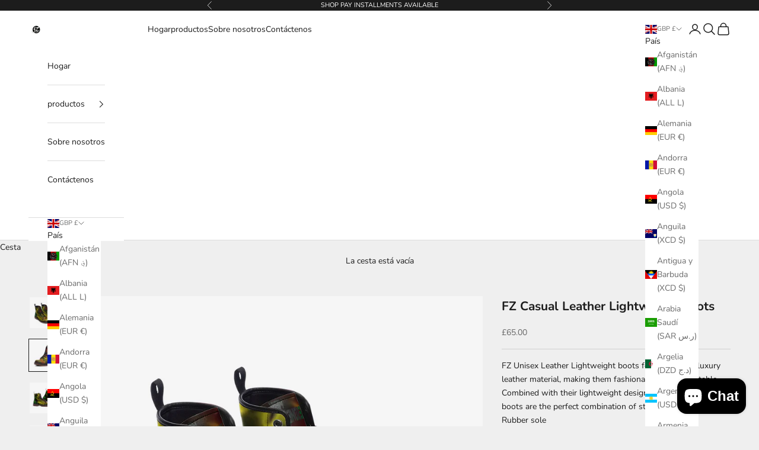

--- FILE ---
content_type: text/html; charset=utf-8
request_url: https://fzwear.com/es-gb/products/fz-casual-leather-lightweight-boots-4
body_size: 64997
content:
<!doctype html>

<html lang="es" dir="ltr">
  <head>
    <meta charset="utf-8">
    <meta name="viewport" content="width=device-width, initial-scale=1.0, height=device-height, minimum-scale=1.0, maximum-scale=5.0">

    <title>FZ Casual Leather Lightweight boots - FZwear</title><meta name="description" content="FZ Unisex Leather Lightweight boots feature special luxury leather material, making them fashionable yet comfortable. Combined with their lightweight - FZwear"><link rel="canonical" href="https://fzwear.com/es-gb/products/fz-casual-leather-lightweight-boots-4"><link rel="shortcut icon" href="//fzwear.com/cdn/shop/files/New_Logo2_no_background.png?v=1744754269&width=96">
      <link rel="apple-touch-icon" href="//fzwear.com/cdn/shop/files/New_Logo2_no_background.png?v=1744754269&width=180"><link rel="preconnect" href="https://fonts.shopifycdn.com" crossorigin><link rel="preload" href="//fzwear.com/cdn/fonts/instrument_sans/instrumentsans_n4.db86542ae5e1596dbdb28c279ae6c2086c4c5bfa.woff2" as="font" type="font/woff2" crossorigin><link rel="preload" href="//fzwear.com/cdn/fonts/nunito/nunito_n4.fc49103dc396b42cae9460289072d384b6c6eb63.woff2" as="font" type="font/woff2" crossorigin><meta property="og:type" content="product">
  <meta property="og:title" content="FZ Casual Leather Lightweight boots">
  <meta property="product:price:amount" content="65.00">
  <meta property="product:price:currency" content="GBP">
  <meta property="product:availability" content="in stock"><meta property="og:image" content="http://fzwear.com/cdn/shop/products/7fe291c0-cc5d-11ed-b261-0242ac110002.png?v=1679894471&width=2048">
  <meta property="og:image:secure_url" content="https://fzwear.com/cdn/shop/products/7fe291c0-cc5d-11ed-b261-0242ac110002.png?v=1679894471&width=2048">
  <meta property="og:image:width" content="1000">
  <meta property="og:image:height" content="1000"><meta property="og:description" content="FZ Unisex Leather Lightweight boots feature special luxury leather material, making them fashionable yet comfortable. Combined with their lightweight - FZwear"><meta property="og:url" content="https://fzwear.com/es-gb/products/fz-casual-leather-lightweight-boots-4">
<meta property="og:site_name" content="FZwear"><meta name="twitter:card" content="summary"><meta name="twitter:title" content="FZ Casual Leather Lightweight boots">
  <meta name="twitter:description" content="FZ Unisex Leather Lightweight boots feature special luxury leather material, making them fashionable yet comfortable. Combined with their lightweight design and cozy fit, these boots are the perfect combination of style and comfort. Rubber sole Faux Leather Padded collar for added comfort Lace-up front Wide Fit Size table (Men) US size Eur Size Feet length(mm) 3 35 227 3.5 35.5 231 4 36 235 4.5 36.5 239 5 37 244 5.5 38 248 6.5 39 252 7 40 261 7.5 40.5 265 8 41 270 8.5 42 274 9 42.5 279 9.5 43 282 10 44 287 10.5 44.5 292 11 45 295 11.5 45.5 299 12 46 304 12.5 47 308 Size table (Women) US size Eur Size Feet length(mm) 4.5 35 227 5 35.5 231 5.5 36 235 6 36.5 239 6.5 37 244 7 38 248 8"><meta name="twitter:image" content="https://fzwear.com/cdn/shop/products/7fe291c0-cc5d-11ed-b261-0242ac110002.png?crop=center&height=1200&v=1679894471&width=1200">
  <meta name="twitter:image:alt" content="FZ Casual Leather Lightweight boots - FZwear"><script async crossorigin fetchpriority="high" src="/cdn/shopifycloud/importmap-polyfill/es-modules-shim.2.4.0.js"></script>
<script type="application/ld+json">{"@context":"http:\/\/schema.org\/","@id":"\/es-gb\/products\/fz-casual-leather-lightweight-boots-4#product","@type":"ProductGroup","brand":{"@type":"Brand","name":"Printy6"},"category":"Calzado","description":"FZ Unisex Leather Lightweight boots feature special luxury leather material, making them fashionable yet comfortable. Combined with their lightweight design and cozy fit, these boots are the perfect combination of style and comfort.\nRubber sole\nFaux Leather\nPadded collar for added comfort\nLace-up front\nWide Fit\nSize table (Men)\n\n\n\nUS size\nEur Size\nFeet length(mm)\n\n\n3\n35\n227\n\n\n3.5\n35.5\n231\n\n\n4\n36\n235\n\n\n4.5\n36.5\n239\n\n\n5\n37\n244\n\n\n5.5\n38\n248\n\n\n6.5\n39\n252\n\n\n7\n40\n261\n\n\n7.5\n40.5\n265\n\n\n8\n41\n270\n\n\n8.5\n42\n274\n\n\n9\n42.5\n279\n\n\n9.5\n43\n282\n\n\n10\n44\n287\n\n\n10.5\n44.5\n292\n\n\n11\n45\n295\n\n\n11.5\n45.5\n299\n\n\n12\n46\n304\n\n\n12.5\n47\n308\n\n\n\nSize table (Women)\n\n\n\nUS size\nEur Size\nFeet length(mm)\n\n\n4.5\n35\n227\n\n\n5\n35.5\n231\n\n\n5.5\n36\n235\n\n\n6\n36.5\n239\n\n\n6.5\n37\n244\n\n\n7\n38\n248\n\n\n8\n39\n252\n\n\n8.5\n40\n261\n\n\n9\n40.5\n265\n\n\n9.5\n41\n270\n\n\n10\n42\n274\n\n\n10.5\n42.5\n279\n\n\n11\n43\n282\n\n\n11.5\n44\n287\n\n\n12\n44.5\n292\n\n\n12.5\n45\n295\n\n\n13\n45.5\n299\n\n\n13.5\n46\n304\n\n\n14\n47\n308\n\n\n","hasVariant":[{"@id":"\/es-gb\/products\/fz-casual-leather-lightweight-boots-4?variant=42747726921917#variant","@type":"Product","image":"https:\/\/fzwear.com\/cdn\/shop\/products\/7fb75690-cc5d-11ed-b261-0242ac110002.jpg?v=1679894471\u0026width=1920","name":"FZ Casual Leather Lightweight boots - 3 Men \/ 4.5 Women \/ Rasta","offers":{"@id":"\/es-gb\/products\/fz-casual-leather-lightweight-boots-4?variant=42747726921917#offer","@type":"Offer","availability":"http:\/\/schema.org\/InStock","price":"65.00","priceCurrency":"GBP","url":"https:\/\/fzwear.com\/es-gb\/products\/fz-casual-leather-lightweight-boots-4?variant=42747726921917"},"sku":"HT6HG0-3 MEN \/ 4.5 WOMEN-BLACK"},{"@id":"\/es-gb\/products\/fz-casual-leather-lightweight-boots-4?variant=42747726954685#variant","@type":"Product","image":"https:\/\/fzwear.com\/cdn\/shop\/products\/7fb75690-cc5d-11ed-b261-0242ac110002.jpg?v=1679894471\u0026width=1920","name":"FZ Casual Leather Lightweight boots - 3.5 Men \/ 5 Women \/ Rasta","offers":{"@id":"\/es-gb\/products\/fz-casual-leather-lightweight-boots-4?variant=42747726954685#offer","@type":"Offer","availability":"http:\/\/schema.org\/InStock","price":"65.00","priceCurrency":"GBP","url":"https:\/\/fzwear.com\/es-gb\/products\/fz-casual-leather-lightweight-boots-4?variant=42747726954685"},"sku":"HT6HG0-3.5 MEN \/ 5 WOMEN-BLACK"},{"@id":"\/es-gb\/products\/fz-casual-leather-lightweight-boots-4?variant=42747726987453#variant","@type":"Product","image":"https:\/\/fzwear.com\/cdn\/shop\/products\/7fb75690-cc5d-11ed-b261-0242ac110002.jpg?v=1679894471\u0026width=1920","name":"FZ Casual Leather Lightweight boots - 4 Men \/ 5.5 Women \/ Rasta","offers":{"@id":"\/es-gb\/products\/fz-casual-leather-lightweight-boots-4?variant=42747726987453#offer","@type":"Offer","availability":"http:\/\/schema.org\/InStock","price":"65.00","priceCurrency":"GBP","url":"https:\/\/fzwear.com\/es-gb\/products\/fz-casual-leather-lightweight-boots-4?variant=42747726987453"},"sku":"HT6HG0-4 MEN \/ 5.5 WOMEN-BLACK"},{"@id":"\/es-gb\/products\/fz-casual-leather-lightweight-boots-4?variant=42747727020221#variant","@type":"Product","image":"https:\/\/fzwear.com\/cdn\/shop\/products\/7fb75690-cc5d-11ed-b261-0242ac110002.jpg?v=1679894471\u0026width=1920","name":"FZ Casual Leather Lightweight boots - 4.5 Men \/ 6 Women \/ Rasta","offers":{"@id":"\/es-gb\/products\/fz-casual-leather-lightweight-boots-4?variant=42747727020221#offer","@type":"Offer","availability":"http:\/\/schema.org\/InStock","price":"65.00","priceCurrency":"GBP","url":"https:\/\/fzwear.com\/es-gb\/products\/fz-casual-leather-lightweight-boots-4?variant=42747727020221"},"sku":"HT6HG0-4.5 MEN \/ 6 WOMEN-BLACK"},{"@id":"\/es-gb\/products\/fz-casual-leather-lightweight-boots-4?variant=42747727052989#variant","@type":"Product","image":"https:\/\/fzwear.com\/cdn\/shop\/products\/7fb75690-cc5d-11ed-b261-0242ac110002.jpg?v=1679894471\u0026width=1920","name":"FZ Casual Leather Lightweight boots - 5 Men \/ 6.5 Women \/ Rasta","offers":{"@id":"\/es-gb\/products\/fz-casual-leather-lightweight-boots-4?variant=42747727052989#offer","@type":"Offer","availability":"http:\/\/schema.org\/InStock","price":"65.00","priceCurrency":"GBP","url":"https:\/\/fzwear.com\/es-gb\/products\/fz-casual-leather-lightweight-boots-4?variant=42747727052989"},"sku":"HT6HG0-5 MEN \/ 6.5 WOMEN-BLACK"},{"@id":"\/es-gb\/products\/fz-casual-leather-lightweight-boots-4?variant=42747727085757#variant","@type":"Product","image":"https:\/\/fzwear.com\/cdn\/shop\/products\/7fb75690-cc5d-11ed-b261-0242ac110002.jpg?v=1679894471\u0026width=1920","name":"FZ Casual Leather Lightweight boots - 5.5 Men \/ 7 Women \/ Rasta","offers":{"@id":"\/es-gb\/products\/fz-casual-leather-lightweight-boots-4?variant=42747727085757#offer","@type":"Offer","availability":"http:\/\/schema.org\/InStock","price":"65.00","priceCurrency":"GBP","url":"https:\/\/fzwear.com\/es-gb\/products\/fz-casual-leather-lightweight-boots-4?variant=42747727085757"},"sku":"HT6HG0-5.5 MEN \/ 7 WOMEN-BLACK"},{"@id":"\/es-gb\/products\/fz-casual-leather-lightweight-boots-4?variant=42747727118525#variant","@type":"Product","image":"https:\/\/fzwear.com\/cdn\/shop\/products\/7fb75690-cc5d-11ed-b261-0242ac110002.jpg?v=1679894471\u0026width=1920","name":"FZ Casual Leather Lightweight boots - 6.5 Men \/ 8 Women \/ Rasta","offers":{"@id":"\/es-gb\/products\/fz-casual-leather-lightweight-boots-4?variant=42747727118525#offer","@type":"Offer","availability":"http:\/\/schema.org\/InStock","price":"65.00","priceCurrency":"GBP","url":"https:\/\/fzwear.com\/es-gb\/products\/fz-casual-leather-lightweight-boots-4?variant=42747727118525"},"sku":"HT6HG0-6.5 MEN \/ 8 WOMEN-BLACK"},{"@id":"\/es-gb\/products\/fz-casual-leather-lightweight-boots-4?variant=42747727151293#variant","@type":"Product","image":"https:\/\/fzwear.com\/cdn\/shop\/products\/7fb75690-cc5d-11ed-b261-0242ac110002.jpg?v=1679894471\u0026width=1920","name":"FZ Casual Leather Lightweight boots - 7 Men \/ 8.5 Women \/ Rasta","offers":{"@id":"\/es-gb\/products\/fz-casual-leather-lightweight-boots-4?variant=42747727151293#offer","@type":"Offer","availability":"http:\/\/schema.org\/InStock","price":"65.00","priceCurrency":"GBP","url":"https:\/\/fzwear.com\/es-gb\/products\/fz-casual-leather-lightweight-boots-4?variant=42747727151293"},"sku":"HT6HG0-7 MEN \/ 8.5 WOMEN-BLACK"},{"@id":"\/es-gb\/products\/fz-casual-leather-lightweight-boots-4?variant=42747727184061#variant","@type":"Product","image":"https:\/\/fzwear.com\/cdn\/shop\/products\/7fb75690-cc5d-11ed-b261-0242ac110002.jpg?v=1679894471\u0026width=1920","name":"FZ Casual Leather Lightweight boots - 7.5 Men \/ 9 Women \/ Rasta","offers":{"@id":"\/es-gb\/products\/fz-casual-leather-lightweight-boots-4?variant=42747727184061#offer","@type":"Offer","availability":"http:\/\/schema.org\/InStock","price":"65.00","priceCurrency":"GBP","url":"https:\/\/fzwear.com\/es-gb\/products\/fz-casual-leather-lightweight-boots-4?variant=42747727184061"},"sku":"HT6HG0-7.5 MEN \/ 9 WOMEN-BLACK"},{"@id":"\/es-gb\/products\/fz-casual-leather-lightweight-boots-4?variant=42747727216829#variant","@type":"Product","image":"https:\/\/fzwear.com\/cdn\/shop\/products\/7fb75690-cc5d-11ed-b261-0242ac110002.jpg?v=1679894471\u0026width=1920","name":"FZ Casual Leather Lightweight boots - 8 Men \/ 9.5 Women \/ Rasta","offers":{"@id":"\/es-gb\/products\/fz-casual-leather-lightweight-boots-4?variant=42747727216829#offer","@type":"Offer","availability":"http:\/\/schema.org\/InStock","price":"65.00","priceCurrency":"GBP","url":"https:\/\/fzwear.com\/es-gb\/products\/fz-casual-leather-lightweight-boots-4?variant=42747727216829"},"sku":"HT6HG0-8 MEN \/ 9.5 WOMEN-BLACK"},{"@id":"\/es-gb\/products\/fz-casual-leather-lightweight-boots-4?variant=42747727249597#variant","@type":"Product","image":"https:\/\/fzwear.com\/cdn\/shop\/products\/7fb75690-cc5d-11ed-b261-0242ac110002.jpg?v=1679894471\u0026width=1920","name":"FZ Casual Leather Lightweight boots - 8.5 Men \/ 10 Women \/ Rasta","offers":{"@id":"\/es-gb\/products\/fz-casual-leather-lightweight-boots-4?variant=42747727249597#offer","@type":"Offer","availability":"http:\/\/schema.org\/InStock","price":"65.00","priceCurrency":"GBP","url":"https:\/\/fzwear.com\/es-gb\/products\/fz-casual-leather-lightweight-boots-4?variant=42747727249597"},"sku":"HT6HG0-8.5 MEN \/ 10 WOMEN-BLACK"},{"@id":"\/es-gb\/products\/fz-casual-leather-lightweight-boots-4?variant=42747727282365#variant","@type":"Product","image":"https:\/\/fzwear.com\/cdn\/shop\/products\/7fb75690-cc5d-11ed-b261-0242ac110002.jpg?v=1679894471\u0026width=1920","name":"FZ Casual Leather Lightweight boots - 9 Men \/ 10.5 Women \/ Rasta","offers":{"@id":"\/es-gb\/products\/fz-casual-leather-lightweight-boots-4?variant=42747727282365#offer","@type":"Offer","availability":"http:\/\/schema.org\/InStock","price":"65.00","priceCurrency":"GBP","url":"https:\/\/fzwear.com\/es-gb\/products\/fz-casual-leather-lightweight-boots-4?variant=42747727282365"},"sku":"HT6HG0-9 MEN \/ 10.5 WOMEN-BLACK"},{"@id":"\/es-gb\/products\/fz-casual-leather-lightweight-boots-4?variant=42747727315133#variant","@type":"Product","image":"https:\/\/fzwear.com\/cdn\/shop\/products\/7fb75690-cc5d-11ed-b261-0242ac110002.jpg?v=1679894471\u0026width=1920","name":"FZ Casual Leather Lightweight boots - 9.5 Men \/ 11 Women \/ Rasta","offers":{"@id":"\/es-gb\/products\/fz-casual-leather-lightweight-boots-4?variant=42747727315133#offer","@type":"Offer","availability":"http:\/\/schema.org\/InStock","price":"65.00","priceCurrency":"GBP","url":"https:\/\/fzwear.com\/es-gb\/products\/fz-casual-leather-lightweight-boots-4?variant=42747727315133"},"sku":"HT6HG0-9.5 MEN \/ 11 WOMEN-BLACK"},{"@id":"\/es-gb\/products\/fz-casual-leather-lightweight-boots-4?variant=42747727347901#variant","@type":"Product","image":"https:\/\/fzwear.com\/cdn\/shop\/products\/7fb75690-cc5d-11ed-b261-0242ac110002.jpg?v=1679894471\u0026width=1920","name":"FZ Casual Leather Lightweight boots - 10 Men \/ 11.5 Women \/ Rasta","offers":{"@id":"\/es-gb\/products\/fz-casual-leather-lightweight-boots-4?variant=42747727347901#offer","@type":"Offer","availability":"http:\/\/schema.org\/InStock","price":"65.00","priceCurrency":"GBP","url":"https:\/\/fzwear.com\/es-gb\/products\/fz-casual-leather-lightweight-boots-4?variant=42747727347901"},"sku":"HT6HG0-10 MEN \/ 11.5 WOMEN-BLACK"},{"@id":"\/es-gb\/products\/fz-casual-leather-lightweight-boots-4?variant=42747727380669#variant","@type":"Product","image":"https:\/\/fzwear.com\/cdn\/shop\/products\/7fb75690-cc5d-11ed-b261-0242ac110002.jpg?v=1679894471\u0026width=1920","name":"FZ Casual Leather Lightweight boots - 10.5 Men \/ 12 Women \/ Rasta","offers":{"@id":"\/es-gb\/products\/fz-casual-leather-lightweight-boots-4?variant=42747727380669#offer","@type":"Offer","availability":"http:\/\/schema.org\/InStock","price":"65.00","priceCurrency":"GBP","url":"https:\/\/fzwear.com\/es-gb\/products\/fz-casual-leather-lightweight-boots-4?variant=42747727380669"},"sku":"HT6HG0-10.5 MEN \/ 12 WOMEN-BLACK"},{"@id":"\/es-gb\/products\/fz-casual-leather-lightweight-boots-4?variant=42747727413437#variant","@type":"Product","image":"https:\/\/fzwear.com\/cdn\/shop\/products\/7fb75690-cc5d-11ed-b261-0242ac110002.jpg?v=1679894471\u0026width=1920","name":"FZ Casual Leather Lightweight boots - 11 Men \/ 12.5 Women \/ Rasta","offers":{"@id":"\/es-gb\/products\/fz-casual-leather-lightweight-boots-4?variant=42747727413437#offer","@type":"Offer","availability":"http:\/\/schema.org\/InStock","price":"65.00","priceCurrency":"GBP","url":"https:\/\/fzwear.com\/es-gb\/products\/fz-casual-leather-lightweight-boots-4?variant=42747727413437"},"sku":"HT6HG0-11 MEN \/ 12.5 WOMEN-BLACK"},{"@id":"\/es-gb\/products\/fz-casual-leather-lightweight-boots-4?variant=42747727446205#variant","@type":"Product","image":"https:\/\/fzwear.com\/cdn\/shop\/products\/7fb75690-cc5d-11ed-b261-0242ac110002.jpg?v=1679894471\u0026width=1920","name":"FZ Casual Leather Lightweight boots - 11.5 Men \/ 13 Women \/ Rasta","offers":{"@id":"\/es-gb\/products\/fz-casual-leather-lightweight-boots-4?variant=42747727446205#offer","@type":"Offer","availability":"http:\/\/schema.org\/InStock","price":"65.00","priceCurrency":"GBP","url":"https:\/\/fzwear.com\/es-gb\/products\/fz-casual-leather-lightweight-boots-4?variant=42747727446205"},"sku":"HT6HG0-11.5 MEN \/ 13 WOMEN-BLACK"},{"@id":"\/es-gb\/products\/fz-casual-leather-lightweight-boots-4?variant=42747727478973#variant","@type":"Product","image":"https:\/\/fzwear.com\/cdn\/shop\/products\/7fb75690-cc5d-11ed-b261-0242ac110002.jpg?v=1679894471\u0026width=1920","name":"FZ Casual Leather Lightweight boots - 12 Men \/ 13.5 Women \/ Rasta","offers":{"@id":"\/es-gb\/products\/fz-casual-leather-lightweight-boots-4?variant=42747727478973#offer","@type":"Offer","availability":"http:\/\/schema.org\/InStock","price":"65.00","priceCurrency":"GBP","url":"https:\/\/fzwear.com\/es-gb\/products\/fz-casual-leather-lightweight-boots-4?variant=42747727478973"},"sku":"HT6HG0-12 MEN \/ 13.5 WOMEN-BLACK"},{"@id":"\/es-gb\/products\/fz-casual-leather-lightweight-boots-4?variant=42747727511741#variant","@type":"Product","image":"https:\/\/fzwear.com\/cdn\/shop\/products\/7fb75690-cc5d-11ed-b261-0242ac110002.jpg?v=1679894471\u0026width=1920","name":"FZ Casual Leather Lightweight boots - 12.5 Men \/ 14 Women \/ Rasta","offers":{"@id":"\/es-gb\/products\/fz-casual-leather-lightweight-boots-4?variant=42747727511741#offer","@type":"Offer","availability":"http:\/\/schema.org\/InStock","price":"65.00","priceCurrency":"GBP","url":"https:\/\/fzwear.com\/es-gb\/products\/fz-casual-leather-lightweight-boots-4?variant=42747727511741"},"sku":"HT6HG0-12.5 MEN \/ 14 WOMEN-BLACK"}],"name":"FZ Casual Leather Lightweight boots","productGroupID":"7457508851901","url":"https:\/\/fzwear.com\/es-gb\/products\/fz-casual-leather-lightweight-boots-4"}</script><script type="application/ld+json">
  {
    "@context": "https://schema.org",
    "@type": "BreadcrumbList",
    "itemListElement": [{
        "@type": "ListItem",
        "position": 1,
        "name": "Inicio",
        "item": "https://fzwear.com"
      },{
            "@type": "ListItem",
            "position": 2,
            "name": "FZ Casual Leather Lightweight boots",
            "item": "https://fzwear.com/es-gb/products/fz-casual-leather-lightweight-boots-4"
          }]
  }
</script><style>/* Typography (heading) */
  @font-face {
  font-family: "Instrument Sans";
  font-weight: 400;
  font-style: normal;
  font-display: fallback;
  src: url("//fzwear.com/cdn/fonts/instrument_sans/instrumentsans_n4.db86542ae5e1596dbdb28c279ae6c2086c4c5bfa.woff2") format("woff2"),
       url("//fzwear.com/cdn/fonts/instrument_sans/instrumentsans_n4.510f1b081e58d08c30978f465518799851ef6d8b.woff") format("woff");
}

@font-face {
  font-family: "Instrument Sans";
  font-weight: 400;
  font-style: italic;
  font-display: fallback;
  src: url("//fzwear.com/cdn/fonts/instrument_sans/instrumentsans_i4.028d3c3cd8d085648c808ceb20cd2fd1eb3560e5.woff2") format("woff2"),
       url("//fzwear.com/cdn/fonts/instrument_sans/instrumentsans_i4.7e90d82df8dee29a99237cd19cc529d2206706a2.woff") format("woff");
}

/* Typography (body) */
  @font-face {
  font-family: Nunito;
  font-weight: 400;
  font-style: normal;
  font-display: fallback;
  src: url("//fzwear.com/cdn/fonts/nunito/nunito_n4.fc49103dc396b42cae9460289072d384b6c6eb63.woff2") format("woff2"),
       url("//fzwear.com/cdn/fonts/nunito/nunito_n4.5d26d13beeac3116db2479e64986cdeea4c8fbdd.woff") format("woff");
}

@font-face {
  font-family: Nunito;
  font-weight: 400;
  font-style: italic;
  font-display: fallback;
  src: url("//fzwear.com/cdn/fonts/nunito/nunito_i4.fd53bf99043ab6c570187ed42d1b49192135de96.woff2") format("woff2"),
       url("//fzwear.com/cdn/fonts/nunito/nunito_i4.cb3876a003a73aaae5363bb3e3e99d45ec598cc6.woff") format("woff");
}

@font-face {
  font-family: Nunito;
  font-weight: 700;
  font-style: normal;
  font-display: fallback;
  src: url("//fzwear.com/cdn/fonts/nunito/nunito_n7.37cf9b8cf43b3322f7e6e13ad2aad62ab5dc9109.woff2") format("woff2"),
       url("//fzwear.com/cdn/fonts/nunito/nunito_n7.45cfcfadc6630011252d54d5f5a2c7c98f60d5de.woff") format("woff");
}

@font-face {
  font-family: Nunito;
  font-weight: 700;
  font-style: italic;
  font-display: fallback;
  src: url("//fzwear.com/cdn/fonts/nunito/nunito_i7.3f8ba2027bc9ceb1b1764ecab15bae73f86c4632.woff2") format("woff2"),
       url("//fzwear.com/cdn/fonts/nunito/nunito_i7.82bfb5f86ec77ada3c9f660da22064c2e46e1469.woff") format("woff");
}

:root {
    /* Container */
    --container-max-width: 100%;
    --container-xxs-max-width: 27.5rem; /* 440px */
    --container-xs-max-width: 42.5rem; /* 680px */
    --container-sm-max-width: 61.25rem; /* 980px */
    --container-md-max-width: 71.875rem; /* 1150px */
    --container-lg-max-width: 78.75rem; /* 1260px */
    --container-xl-max-width: 85rem; /* 1360px */
    --container-gutter: 1.25rem;

    --section-vertical-spacing: 2.25rem;
    --section-vertical-spacing-tight:2.5rem;

    --section-stack-gap:1.75rem;
    --section-stack-gap-tight:1.75rem;

    /* Form settings */
    --form-gap: 1.25rem; /* Gap between fieldset and submit button */
    --fieldset-gap: 1rem; /* Gap between each form input within a fieldset */
    --form-control-gap: 0.625rem; /* Gap between input and label (ignored for floating label) */
    --checkbox-control-gap: 0.75rem; /* Horizontal gap between checkbox and its associated label */
    --input-padding-block: 0.65rem; /* Vertical padding for input, textarea and native select */
    --input-padding-inline: 0.8rem; /* Horizontal padding for input, textarea and native select */
    --checkbox-size: 0.875rem; /* Size (width and height) for checkbox */

    /* Other sizes */
    --sticky-area-height: calc(var(--announcement-bar-is-sticky, 0) * var(--announcement-bar-height, 0px) + var(--header-is-sticky, 0) * var(--header-is-visible, 1) * var(--header-height, 0px));

    /* RTL support */
    --transform-logical-flip: 1;
    --transform-origin-start: left;
    --transform-origin-end: right;

    /**
     * ---------------------------------------------------------------------
     * TYPOGRAPHY
     * ---------------------------------------------------------------------
     */

    /* Font properties */
    --heading-font-family: "Instrument Sans", sans-serif;
    --heading-font-weight: 400;
    --heading-font-style: normal;
    --heading-text-transform: uppercase;
    --heading-letter-spacing: 0.15em;
    --text-font-family: Nunito, sans-serif;
    --text-font-weight: 400;
    --text-font-style: normal;
    --text-letter-spacing: 0.0em;
    --button-font: var(--heading-font-style) var(--heading-font-weight) var(--text-sm) / 1.65 var(--heading-font-family);
    --button-text-transform: uppercase;
    --button-letter-spacing: 0.18em;

    /* Font sizes */--text-heading-size-factor: 0.8;
    --text-h1: max(0.6875rem, clamp(1.375rem, 1.146341463414634rem + 0.975609756097561vw, 2rem) * var(--text-heading-size-factor));
    --text-h2: max(0.6875rem, clamp(1.25rem, 1.0670731707317074rem + 0.7804878048780488vw, 1.75rem) * var(--text-heading-size-factor));
    --text-h3: max(0.6875rem, clamp(1.125rem, 1.0335365853658536rem + 0.3902439024390244vw, 1.375rem) * var(--text-heading-size-factor));
    --text-h4: max(0.6875rem, clamp(1rem, 0.9542682926829268rem + 0.1951219512195122vw, 1.125rem) * var(--text-heading-size-factor));
    --text-h5: calc(0.875rem * var(--text-heading-size-factor));
    --text-h6: calc(0.75rem * var(--text-heading-size-factor));

    --text-xs: 0.6875rem;
    --text-sm: 0.75rem;
    --text-base: 0.75rem;
    --text-lg: 0.875rem;
    --text-xl: 1.125rem;

    /* Rounded variables (used for border radius) */
    --rounded-full: 9999px;
    --button-border-radius: 1.375rem;
    --input-border-radius: 0.0rem;

    /* Box shadow */
    --shadow-sm: 0 2px 8px rgb(0 0 0 / 0.05);
    --shadow: 0 5px 15px rgb(0 0 0 / 0.05);
    --shadow-md: 0 5px 30px rgb(0 0 0 / 0.05);
    --shadow-block: px px px rgb(var(--text-primary) / 0.0);

    /**
     * ---------------------------------------------------------------------
     * OTHER
     * ---------------------------------------------------------------------
     */

    --checkmark-svg-url: url(//fzwear.com/cdn/shop/t/38/assets/checkmark.svg?v=77552481021870063511768053512);
    --cursor-zoom-in-svg-url: url(//fzwear.com/cdn/shop/t/38/assets/cursor-zoom-in.svg?v=53880737899771658811768053512);
  }

  [dir="rtl"]:root {
    /* RTL support */
    --transform-logical-flip: -1;
    --transform-origin-start: right;
    --transform-origin-end: left;
  }

  @media screen and (min-width: 700px) {
    :root {
      /* Typography (font size) */
      --text-xs: 0.75rem;
      --text-sm: 0.8125rem;
      --text-base: 0.875rem;
      --text-lg: 1.0rem;
      --text-xl: 1.25rem;

      /* Spacing settings */
      --container-gutter: 2rem;
    }
  }

  @media screen and (min-width: 1000px) {
    :root {
      /* Spacing settings */
      --container-gutter: 3rem;

      --section-vertical-spacing: 3.5rem;
      --section-vertical-spacing-tight: 3.5rem;

      --section-stack-gap:2.5rem;
      --section-stack-gap-tight:2.5rem;
    }
  }:root {/* Overlay used for modal */
    --page-overlay: 0 0 0 / 0.4;

    /* We use the first scheme background as default */
    --page-background: ;

    /* Product colors */
    --on-sale-text: 227 44 43;
    --on-sale-badge-background: 227 44 43;
    --on-sale-badge-text: 255 255 255;
    --sold-out-badge-background: 239 239 239;
    --sold-out-badge-text: 0 0 0 / 0.65;
    --custom-badge-background: 28 28 28;
    --custom-badge-text: 255 255 255;
    --star-color: 28 28 28;

    /* Status colors */
    --success-background: 212 227 203;
    --success-text: 48 122 7;
    --warning-background: 253 241 224;
    --warning-text: 237 138 0;
    --error-background: 243 204 204;
    --error-text: 203 43 43;
  }.color-scheme--scheme-1 {
      /* Color settings */--accent: 28 28 28;
      --text-color: 28 28 28;
      --background: 239 239 239 / 1.0;
      --background-without-opacity: 239 239 239;
      --background-gradient: ;--border-color: 207 207 207;/* Button colors */
      --button-background: 28 28 28;
      --button-text-color: 255 255 255;

      /* Circled buttons */
      --circle-button-background: 255 255 255;
      --circle-button-text-color: 28 28 28;
    }.shopify-section:has(.section-spacing.color-scheme--bg-609ecfcfee2f667ac6c12366fc6ece56) + .shopify-section:has(.section-spacing.color-scheme--bg-609ecfcfee2f667ac6c12366fc6ece56:not(.bordered-section)) .section-spacing {
      padding-block-start: 0;
    }.color-scheme--scheme-2 {
      /* Color settings */--accent: 28 28 28;
      --text-color: 28 28 28;
      --background: 255 255 255 / 1.0;
      --background-without-opacity: 255 255 255;
      --background-gradient: ;--border-color: 221 221 221;/* Button colors */
      --button-background: 28 28 28;
      --button-text-color: 255 255 255;

      /* Circled buttons */
      --circle-button-background: 255 255 255;
      --circle-button-text-color: 28 28 28;
    }.shopify-section:has(.section-spacing.color-scheme--bg-54922f2e920ba8346f6dc0fba343d673) + .shopify-section:has(.section-spacing.color-scheme--bg-54922f2e920ba8346f6dc0fba343d673:not(.bordered-section)) .section-spacing {
      padding-block-start: 0;
    }.color-scheme--scheme-3 {
      /* Color settings */--accent: 255 255 255;
      --text-color: 255 255 255;
      --background: 28 28 28 / 1.0;
      --background-without-opacity: 28 28 28;
      --background-gradient: ;--border-color: 62 62 62;/* Button colors */
      --button-background: 255 255 255;
      --button-text-color: 28 28 28;

      /* Circled buttons */
      --circle-button-background: 255 255 255;
      --circle-button-text-color: 28 28 28;
    }.shopify-section:has(.section-spacing.color-scheme--bg-c1f8cb21047e4797e94d0969dc5d1e44) + .shopify-section:has(.section-spacing.color-scheme--bg-c1f8cb21047e4797e94d0969dc5d1e44:not(.bordered-section)) .section-spacing {
      padding-block-start: 0;
    }.color-scheme--scheme-4 {
      /* Color settings */--accent: 255 255 255;
      --text-color: 255 255 255;
      --background: 0 0 0 / 0.0;
      --background-without-opacity: 0 0 0;
      --background-gradient: ;--border-color: 255 255 255;/* Button colors */
      --button-background: 255 255 255;
      --button-text-color: 28 28 28;

      /* Circled buttons */
      --circle-button-background: 255 255 255;
      --circle-button-text-color: 28 28 28;
    }.shopify-section:has(.section-spacing.color-scheme--bg-3671eee015764974ee0aef1536023e0f) + .shopify-section:has(.section-spacing.color-scheme--bg-3671eee015764974ee0aef1536023e0f:not(.bordered-section)) .section-spacing {
      padding-block-start: 0;
    }.color-scheme--dialog {
      /* Color settings */--accent: 28 28 28;
      --text-color: 28 28 28;
      --background: 255 255 255 / 1.0;
      --background-without-opacity: 255 255 255;
      --background-gradient: ;--border-color: 221 221 221;/* Button colors */
      --button-background: 28 28 28;
      --button-text-color: 255 255 255;

      /* Circled buttons */
      --circle-button-background: 255 255 255;
      --circle-button-text-color: 28 28 28;
    }
</style><script>
  // This allows to expose several variables to the global scope, to be used in scripts
  window.themeVariables = {
    settings: {
      showPageTransition: null,
      pageType: "product",
      moneyFormat: "£{{amount}}",
      moneyWithCurrencyFormat: "£{{amount}} GBP",
      currencyCodeEnabled: false,
      cartType: "drawer",
      staggerMenuApparition: true
    },

    strings: {
      addedToCart: "Añadido a la cesta",
      addedToCartWithTitle: "{{ product_title }} se ha añadido al carrito.",
      closeGallery: "Cerrar galería",
      zoomGallery: "Zoom",
      errorGallery: "No se puede cargar la imagen",
      shippingEstimatorNoResults: "No hacemos envíos a tu dirección.",
      shippingEstimatorOneResult: "Hay una tarifa de gastos de envío para tu dirección:",
      shippingEstimatorMultipleResults: "Hay varias tarifas de gastos de envío para tu dirección:",
      shippingEstimatorError: "Se produjo un error al recuperar las tarifas de gastos de envío:",
      next: "Siguiente",
      previous: "Anterior"
    },

    mediaQueries: {
      'sm': 'screen and (min-width: 700px)',
      'md': 'screen and (min-width: 1000px)',
      'lg': 'screen and (min-width: 1150px)',
      'xl': 'screen and (min-width: 1400px)',
      '2xl': 'screen and (min-width: 1600px)',
      'sm-max': 'screen and (max-width: 699px)',
      'md-max': 'screen and (max-width: 999px)',
      'lg-max': 'screen and (max-width: 1149px)',
      'xl-max': 'screen and (max-width: 1399px)',
      '2xl-max': 'screen and (max-width: 1599px)',
      'motion-safe': '(prefers-reduced-motion: no-preference)',
      'motion-reduce': '(prefers-reduced-motion: reduce)',
      'supports-hover': 'screen and (pointer: fine)',
      'supports-touch': 'screen and (hover: none)'
    }
  };</script><script type="importmap">{
        "imports": {
          "vendor": "//fzwear.com/cdn/shop/t/38/assets/vendor.min.js?v=55929477288600450501768053498",
          "theme": "//fzwear.com/cdn/shop/t/38/assets/theme.js?v=103030472301900935361768053498",
          "photoswipe": "//fzwear.com/cdn/shop/t/38/assets/photoswipe.min.js?v=13374349288281597431768053498"
        }
      }
    </script>

    <script type="module" src="//fzwear.com/cdn/shop/t/38/assets/vendor.min.js?v=55929477288600450501768053498"></script>
    <script type="module" src="//fzwear.com/cdn/shop/t/38/assets/theme.js?v=103030472301900935361768053498"></script>

    <script>window.performance && window.performance.mark && window.performance.mark('shopify.content_for_header.start');</script><meta name="facebook-domain-verification" content="785wziisyfssob0hhjzpb51g76qazf">
<meta name="google-site-verification" content="HnnXLF_keBOqXhaHzsHPa-izLXfaVky3LmRUG2KS7yQ">
<meta id="shopify-digital-wallet" name="shopify-digital-wallet" content="/56854741181/digital_wallets/dialog">
<meta name="shopify-checkout-api-token" content="be3322d56d522e56a8a9fc8a330d0dbf">
<meta id="in-context-paypal-metadata" data-shop-id="56854741181" data-venmo-supported="false" data-environment="production" data-locale="es_ES" data-paypal-v4="true" data-currency="GBP">
<link rel="alternate" hreflang="x-default" href="https://fzwear.com/products/fz-casual-leather-lightweight-boots-4">
<link rel="alternate" hreflang="en" href="https://fzwear.com/products/fz-casual-leather-lightweight-boots-4">
<link rel="alternate" hreflang="el" href="https://fzwear.com/el/products/fz-casual-leather-lightweight-boots-4">
<link rel="alternate" hreflang="es" href="https://fzwear.com/es/products/fz-casual-leather-lightweight-boots-4">
<link rel="alternate" hreflang="de" href="https://fzwear.com/de/products/fz-casual-leather-lightweight-boots-4">
<link rel="alternate" hreflang="en-AU" href="https://fzwear.com/en-au/products/fz-casual-leather-lightweight-boots-4">
<link rel="alternate" hreflang="es-AU" href="https://fzwear.com/es-au/products/fz-casual-leather-lightweight-boots-4">
<link rel="alternate" hreflang="el-AU" href="https://fzwear.com/el-au/products/fz-casual-leather-lightweight-boots-4">
<link rel="alternate" hreflang="en-CA" href="https://fzwear.com/en-ca/products/fz-casual-leather-lightweight-boots-4">
<link rel="alternate" hreflang="el-CA" href="https://fzwear.com/el-ca/products/fz-casual-leather-lightweight-boots-4">
<link rel="alternate" hreflang="es-CA" href="https://fzwear.com/es-ca/products/fz-casual-leather-lightweight-boots-4">
<link rel="alternate" hreflang="en-GR" href="https://flitezone-wear.myshopify.com/products/fz-casual-leather-lightweight-boots-4">
<link rel="alternate" hreflang="el-GR" href="https://flitezone-wear.myshopify.com/el/products/fz-casual-leather-lightweight-boots-4">
<link rel="alternate" hreflang="es-GR" href="https://flitezone-wear.myshopify.com/es/products/fz-casual-leather-lightweight-boots-4">
<link rel="alternate" hreflang="en-GL" href="https://flitezone-wear.myshopify.com/products/fz-casual-leather-lightweight-boots-4">
<link rel="alternate" hreflang="el-GL" href="https://flitezone-wear.myshopify.com/el/products/fz-casual-leather-lightweight-boots-4">
<link rel="alternate" hreflang="es-GL" href="https://flitezone-wear.myshopify.com/es/products/fz-casual-leather-lightweight-boots-4">
<link rel="alternate" hreflang="en-IT" href="https://flitezone-wear.myshopify.com/products/fz-casual-leather-lightweight-boots-4">
<link rel="alternate" hreflang="el-IT" href="https://flitezone-wear.myshopify.com/el/products/fz-casual-leather-lightweight-boots-4">
<link rel="alternate" hreflang="es-IT" href="https://flitezone-wear.myshopify.com/es/products/fz-casual-leather-lightweight-boots-4">
<link rel="alternate" hreflang="en-DE" href="https://fzwear.com/en-de/products/fz-casual-leather-lightweight-boots-4">
<link rel="alternate" hreflang="es-DE" href="https://fzwear.com/es-de/products/fz-casual-leather-lightweight-boots-4">
<link rel="alternate" hreflang="el-DE" href="https://fzwear.com/el-de/products/fz-casual-leather-lightweight-boots-4">
<link rel="alternate" hreflang="en-GB" href="https://fzwear.com/en-gb/products/fz-casual-leather-lightweight-boots-4">
<link rel="alternate" hreflang="es-GB" href="https://fzwear.com/es-gb/products/fz-casual-leather-lightweight-boots-4">
<link rel="alternate" hreflang="el-GB" href="https://fzwear.com/el-gb/products/fz-casual-leather-lightweight-boots-4">
<link rel="alternate" type="application/json+oembed" href="https://fzwear.com/es-gb/products/fz-casual-leather-lightweight-boots-4.oembed">
<script async="async" src="/checkouts/internal/preloads.js?locale=es-GB"></script>
<link rel="preconnect" href="https://shop.app" crossorigin="anonymous">
<script async="async" src="https://shop.app/checkouts/internal/preloads.js?locale=es-GB&shop_id=56854741181" crossorigin="anonymous"></script>
<script id="apple-pay-shop-capabilities" type="application/json">{"shopId":56854741181,"countryCode":"US","currencyCode":"GBP","merchantCapabilities":["supports3DS"],"merchantId":"gid:\/\/shopify\/Shop\/56854741181","merchantName":"FZwear","requiredBillingContactFields":["postalAddress","email","phone"],"requiredShippingContactFields":["postalAddress","email","phone"],"shippingType":"shipping","supportedNetworks":["visa","masterCard","amex","discover","elo","jcb"],"total":{"type":"pending","label":"FZwear","amount":"1.00"},"shopifyPaymentsEnabled":true,"supportsSubscriptions":true}</script>
<script id="shopify-features" type="application/json">{"accessToken":"be3322d56d522e56a8a9fc8a330d0dbf","betas":["rich-media-storefront-analytics"],"domain":"fzwear.com","predictiveSearch":true,"shopId":56854741181,"locale":"es"}</script>
<script>var Shopify = Shopify || {};
Shopify.shop = "flitezone-wear.myshopify.com";
Shopify.locale = "es";
Shopify.currency = {"active":"GBP","rate":"0.75534473"};
Shopify.country = "GB";
Shopify.theme = {"name":"Prestige 10.11.1","id":151516872893,"schema_name":"Prestige","schema_version":"10.11.1","theme_store_id":855,"role":"main"};
Shopify.theme.handle = "null";
Shopify.theme.style = {"id":null,"handle":null};
Shopify.cdnHost = "fzwear.com/cdn";
Shopify.routes = Shopify.routes || {};
Shopify.routes.root = "/es-gb/";</script>
<script type="module">!function(o){(o.Shopify=o.Shopify||{}).modules=!0}(window);</script>
<script>!function(o){function n(){var o=[];function n(){o.push(Array.prototype.slice.apply(arguments))}return n.q=o,n}var t=o.Shopify=o.Shopify||{};t.loadFeatures=n(),t.autoloadFeatures=n()}(window);</script>
<script>
  window.ShopifyPay = window.ShopifyPay || {};
  window.ShopifyPay.apiHost = "shop.app\/pay";
  window.ShopifyPay.redirectState = null;
</script>
<script id="shop-js-analytics" type="application/json">{"pageType":"product"}</script>
<script defer="defer" async type="module" src="//fzwear.com/cdn/shopifycloud/shop-js/modules/v2/client.init-shop-cart-sync_-aut3ZVe.es.esm.js"></script>
<script defer="defer" async type="module" src="//fzwear.com/cdn/shopifycloud/shop-js/modules/v2/chunk.common_jR-HGkUL.esm.js"></script>
<script type="module">
  await import("//fzwear.com/cdn/shopifycloud/shop-js/modules/v2/client.init-shop-cart-sync_-aut3ZVe.es.esm.js");
await import("//fzwear.com/cdn/shopifycloud/shop-js/modules/v2/chunk.common_jR-HGkUL.esm.js");

  window.Shopify.SignInWithShop?.initShopCartSync?.({"fedCMEnabled":true,"windoidEnabled":true});

</script>
<script>
  window.Shopify = window.Shopify || {};
  if (!window.Shopify.featureAssets) window.Shopify.featureAssets = {};
  window.Shopify.featureAssets['shop-js'] = {"shop-cart-sync":["modules/v2/client.shop-cart-sync_BAYdngfT.es.esm.js","modules/v2/chunk.common_jR-HGkUL.esm.js"],"init-fed-cm":["modules/v2/client.init-fed-cm_C1KIrACA.es.esm.js","modules/v2/chunk.common_jR-HGkUL.esm.js"],"shop-button":["modules/v2/client.shop-button_nPJqyawu.es.esm.js","modules/v2/chunk.common_jR-HGkUL.esm.js"],"init-windoid":["modules/v2/client.init-windoid_BBN3UDv3.es.esm.js","modules/v2/chunk.common_jR-HGkUL.esm.js"],"shop-cash-offers":["modules/v2/client.shop-cash-offers_DHr6BHOX.es.esm.js","modules/v2/chunk.common_jR-HGkUL.esm.js","modules/v2/chunk.modal_K_-4b6jm.esm.js"],"shop-toast-manager":["modules/v2/client.shop-toast-manager_DsmMrndK.es.esm.js","modules/v2/chunk.common_jR-HGkUL.esm.js"],"init-shop-email-lookup-coordinator":["modules/v2/client.init-shop-email-lookup-coordinator_CqHiorcR.es.esm.js","modules/v2/chunk.common_jR-HGkUL.esm.js"],"pay-button":["modules/v2/client.pay-button_CyYMAtLe.es.esm.js","modules/v2/chunk.common_jR-HGkUL.esm.js"],"avatar":["modules/v2/client.avatar_BTnouDA3.es.esm.js"],"init-shop-cart-sync":["modules/v2/client.init-shop-cart-sync_-aut3ZVe.es.esm.js","modules/v2/chunk.common_jR-HGkUL.esm.js"],"shop-login-button":["modules/v2/client.shop-login-button_CkV-3QmP.es.esm.js","modules/v2/chunk.common_jR-HGkUL.esm.js","modules/v2/chunk.modal_K_-4b6jm.esm.js"],"init-customer-accounts-sign-up":["modules/v2/client.init-customer-accounts-sign-up_OVpxiKuf.es.esm.js","modules/v2/client.shop-login-button_CkV-3QmP.es.esm.js","modules/v2/chunk.common_jR-HGkUL.esm.js","modules/v2/chunk.modal_K_-4b6jm.esm.js"],"init-shop-for-new-customer-accounts":["modules/v2/client.init-shop-for-new-customer-accounts_B3-6tUHj.es.esm.js","modules/v2/client.shop-login-button_CkV-3QmP.es.esm.js","modules/v2/chunk.common_jR-HGkUL.esm.js","modules/v2/chunk.modal_K_-4b6jm.esm.js"],"init-customer-accounts":["modules/v2/client.init-customer-accounts_DAvreLqn.es.esm.js","modules/v2/client.shop-login-button_CkV-3QmP.es.esm.js","modules/v2/chunk.common_jR-HGkUL.esm.js","modules/v2/chunk.modal_K_-4b6jm.esm.js"],"shop-follow-button":["modules/v2/client.shop-follow-button_D-yP9CCa.es.esm.js","modules/v2/chunk.common_jR-HGkUL.esm.js","modules/v2/chunk.modal_K_-4b6jm.esm.js"],"lead-capture":["modules/v2/client.lead-capture_cgi9rykO.es.esm.js","modules/v2/chunk.common_jR-HGkUL.esm.js","modules/v2/chunk.modal_K_-4b6jm.esm.js"],"checkout-modal":["modules/v2/client.checkout-modal_CNOx8cMi.es.esm.js","modules/v2/chunk.common_jR-HGkUL.esm.js","modules/v2/chunk.modal_K_-4b6jm.esm.js"],"shop-login":["modules/v2/client.shop-login_B0Pz78O1.es.esm.js","modules/v2/chunk.common_jR-HGkUL.esm.js","modules/v2/chunk.modal_K_-4b6jm.esm.js"],"payment-terms":["modules/v2/client.payment-terms_DHTqhmPP.es.esm.js","modules/v2/chunk.common_jR-HGkUL.esm.js","modules/v2/chunk.modal_K_-4b6jm.esm.js"]};
</script>
<script>(function() {
  var isLoaded = false;
  function asyncLoad() {
    if (isLoaded) return;
    isLoaded = true;
    var urls = ["https:\/\/rio.pwztag.com\/rio.js?shop=flitezone-wear.myshopify.com","\/\/cdn.shopify.com\/proxy\/c31ce197c5f34f8f19924059a898bc8ff832b46665775878d873953c124131d5\/static.cdn.printful.com\/static\/js\/external\/shopify-product-customizer.js?v=0.28\u0026shop=flitezone-wear.myshopify.com\u0026sp-cache-control=cHVibGljLCBtYXgtYWdlPTkwMA","https:\/\/popcustoms.com\/template-designer.js?shop=flitezone-wear.myshopify.com","https:\/\/sdks.automizely.com\/conversions\/v1\/conversions.js?app_connection_id=b1e23c72e6474eaf9d5415d8ed210791\u0026mapped_org_id=8979d02da5469f25a80c7e467ab759d1_v1\u0026shop=flitezone-wear.myshopify.com","\/\/cdn.shopify.com\/proxy\/50bac43a8e57f05531bdd74e958eb752b6c82488ce731096f4f90743ebabf919\/bingshoppingtool-t2app-prod.trafficmanager.net\/api\/ShopifyMT\/v1\/uet\/tracking_script?shop=flitezone-wear.myshopify.com\u0026sp-cache-control=cHVibGljLCBtYXgtYWdlPTkwMA","https:\/\/dashboard.jetprintapp.com\/shopapi\/common\/shopify\/js\/customize-button.js?v=1\u0026shop=flitezone-wear.myshopify.com"];
    for (var i = 0; i < urls.length; i++) {
      var s = document.createElement('script');
      s.type = 'text/javascript';
      s.async = true;
      s.src = urls[i];
      var x = document.getElementsByTagName('script')[0];
      x.parentNode.insertBefore(s, x);
    }
  };
  if(window.attachEvent) {
    window.attachEvent('onload', asyncLoad);
  } else {
    window.addEventListener('load', asyncLoad, false);
  }
})();</script>
<script id="__st">var __st={"a":56854741181,"offset":-18000,"reqid":"8e3df4ed-b92d-4bbb-a63d-7bdf1dd35182-1768978224","pageurl":"fzwear.com\/es-gb\/products\/fz-casual-leather-lightweight-boots-4","u":"ae55b418cb1a","p":"product","rtyp":"product","rid":7457508851901};</script>
<script>window.ShopifyPaypalV4VisibilityTracking = true;</script>
<script id="captcha-bootstrap">!function(){'use strict';const t='contact',e='account',n='new_comment',o=[[t,t],['blogs',n],['comments',n],[t,'customer']],c=[[e,'customer_login'],[e,'guest_login'],[e,'recover_customer_password'],[e,'create_customer']],r=t=>t.map((([t,e])=>`form[action*='/${t}']:not([data-nocaptcha='true']) input[name='form_type'][value='${e}']`)).join(','),a=t=>()=>t?[...document.querySelectorAll(t)].map((t=>t.form)):[];function s(){const t=[...o],e=r(t);return a(e)}const i='password',u='form_key',d=['recaptcha-v3-token','g-recaptcha-response','h-captcha-response',i],f=()=>{try{return window.sessionStorage}catch{return}},m='__shopify_v',_=t=>t.elements[u];function p(t,e,n=!1){try{const o=window.sessionStorage,c=JSON.parse(o.getItem(e)),{data:r}=function(t){const{data:e,action:n}=t;return t[m]||n?{data:e,action:n}:{data:t,action:n}}(c);for(const[e,n]of Object.entries(r))t.elements[e]&&(t.elements[e].value=n);n&&o.removeItem(e)}catch(o){console.error('form repopulation failed',{error:o})}}const l='form_type',E='cptcha';function T(t){t.dataset[E]=!0}const w=window,h=w.document,L='Shopify',v='ce_forms',y='captcha';let A=!1;((t,e)=>{const n=(g='f06e6c50-85a8-45c8-87d0-21a2b65856fe',I='https://cdn.shopify.com/shopifycloud/storefront-forms-hcaptcha/ce_storefront_forms_captcha_hcaptcha.v1.5.2.iife.js',D={infoText:'Protegido por hCaptcha',privacyText:'Privacidad',termsText:'Términos'},(t,e,n)=>{const o=w[L][v],c=o.bindForm;if(c)return c(t,g,e,D).then(n);var r;o.q.push([[t,g,e,D],n]),r=I,A||(h.body.append(Object.assign(h.createElement('script'),{id:'captcha-provider',async:!0,src:r})),A=!0)});var g,I,D;w[L]=w[L]||{},w[L][v]=w[L][v]||{},w[L][v].q=[],w[L][y]=w[L][y]||{},w[L][y].protect=function(t,e){n(t,void 0,e),T(t)},Object.freeze(w[L][y]),function(t,e,n,w,h,L){const[v,y,A,g]=function(t,e,n){const i=e?o:[],u=t?c:[],d=[...i,...u],f=r(d),m=r(i),_=r(d.filter((([t,e])=>n.includes(e))));return[a(f),a(m),a(_),s()]}(w,h,L),I=t=>{const e=t.target;return e instanceof HTMLFormElement?e:e&&e.form},D=t=>v().includes(t);t.addEventListener('submit',(t=>{const e=I(t);if(!e)return;const n=D(e)&&!e.dataset.hcaptchaBound&&!e.dataset.recaptchaBound,o=_(e),c=g().includes(e)&&(!o||!o.value);(n||c)&&t.preventDefault(),c&&!n&&(function(t){try{if(!f())return;!function(t){const e=f();if(!e)return;const n=_(t);if(!n)return;const o=n.value;o&&e.removeItem(o)}(t);const e=Array.from(Array(32),(()=>Math.random().toString(36)[2])).join('');!function(t,e){_(t)||t.append(Object.assign(document.createElement('input'),{type:'hidden',name:u})),t.elements[u].value=e}(t,e),function(t,e){const n=f();if(!n)return;const o=[...t.querySelectorAll(`input[type='${i}']`)].map((({name:t})=>t)),c=[...d,...o],r={};for(const[a,s]of new FormData(t).entries())c.includes(a)||(r[a]=s);n.setItem(e,JSON.stringify({[m]:1,action:t.action,data:r}))}(t,e)}catch(e){console.error('failed to persist form',e)}}(e),e.submit())}));const S=(t,e)=>{t&&!t.dataset[E]&&(n(t,e.some((e=>e===t))),T(t))};for(const o of['focusin','change'])t.addEventListener(o,(t=>{const e=I(t);D(e)&&S(e,y())}));const B=e.get('form_key'),M=e.get(l),P=B&&M;t.addEventListener('DOMContentLoaded',(()=>{const t=y();if(P)for(const e of t)e.elements[l].value===M&&p(e,B);[...new Set([...A(),...v().filter((t=>'true'===t.dataset.shopifyCaptcha))])].forEach((e=>S(e,t)))}))}(h,new URLSearchParams(w.location.search),n,t,e,['guest_login'])})(!0,!0)}();</script>
<script integrity="sha256-4kQ18oKyAcykRKYeNunJcIwy7WH5gtpwJnB7kiuLZ1E=" data-source-attribution="shopify.loadfeatures" defer="defer" src="//fzwear.com/cdn/shopifycloud/storefront/assets/storefront/load_feature-a0a9edcb.js" crossorigin="anonymous"></script>
<script crossorigin="anonymous" defer="defer" src="//fzwear.com/cdn/shopifycloud/storefront/assets/shopify_pay/storefront-65b4c6d7.js?v=20250812"></script>
<script data-source-attribution="shopify.dynamic_checkout.dynamic.init">var Shopify=Shopify||{};Shopify.PaymentButton=Shopify.PaymentButton||{isStorefrontPortableWallets:!0,init:function(){window.Shopify.PaymentButton.init=function(){};var t=document.createElement("script");t.src="https://fzwear.com/cdn/shopifycloud/portable-wallets/latest/portable-wallets.es.js",t.type="module",document.head.appendChild(t)}};
</script>
<script data-source-attribution="shopify.dynamic_checkout.buyer_consent">
  function portableWalletsHideBuyerConsent(e){var t=document.getElementById("shopify-buyer-consent"),n=document.getElementById("shopify-subscription-policy-button");t&&n&&(t.classList.add("hidden"),t.setAttribute("aria-hidden","true"),n.removeEventListener("click",e))}function portableWalletsShowBuyerConsent(e){var t=document.getElementById("shopify-buyer-consent"),n=document.getElementById("shopify-subscription-policy-button");t&&n&&(t.classList.remove("hidden"),t.removeAttribute("aria-hidden"),n.addEventListener("click",e))}window.Shopify?.PaymentButton&&(window.Shopify.PaymentButton.hideBuyerConsent=portableWalletsHideBuyerConsent,window.Shopify.PaymentButton.showBuyerConsent=portableWalletsShowBuyerConsent);
</script>
<script>
  function portableWalletsCleanup(e){e&&e.src&&console.error("Failed to load portable wallets script "+e.src);var t=document.querySelectorAll("shopify-accelerated-checkout .shopify-payment-button__skeleton, shopify-accelerated-checkout-cart .wallet-cart-button__skeleton"),e=document.getElementById("shopify-buyer-consent");for(let e=0;e<t.length;e++)t[e].remove();e&&e.remove()}function portableWalletsNotLoadedAsModule(e){e instanceof ErrorEvent&&"string"==typeof e.message&&e.message.includes("import.meta")&&"string"==typeof e.filename&&e.filename.includes("portable-wallets")&&(window.removeEventListener("error",portableWalletsNotLoadedAsModule),window.Shopify.PaymentButton.failedToLoad=e,"loading"===document.readyState?document.addEventListener("DOMContentLoaded",window.Shopify.PaymentButton.init):window.Shopify.PaymentButton.init())}window.addEventListener("error",portableWalletsNotLoadedAsModule);
</script>

<script type="module" src="https://fzwear.com/cdn/shopifycloud/portable-wallets/latest/portable-wallets.es.js" onError="portableWalletsCleanup(this)" crossorigin="anonymous"></script>
<script nomodule>
  document.addEventListener("DOMContentLoaded", portableWalletsCleanup);
</script>

<script id='scb4127' type='text/javascript' async='' src='https://fzwear.com/cdn/shopifycloud/privacy-banner/storefront-banner.js'></script><script integrity="sha256-UKWaHeJF5b+bubOfVeha2cYIb/jO7nw4LdbV5ISIdag=" data-source-attribution="shopify.remote_product_tracking" data-shopify-remote-tracking="{&quot;publisher_shop_id&quot;:56854741181,&quot;theme_id&quot;:151516872893,&quot;theme_published&quot;:true,&quot;theme_store_id&quot;:855,&quot;placement&quot;:&quot;collection&quot;,&quot;event_data&quot;:{&quot;handle&quot;:&quot;fz-casual-leather-lightweight-boots-4&quot;,&quot;page_type&quot;:&quot;product&quot;}}" defer="defer" src="//fzwear.com/cdn/shopifycloud/storefront/assets/storefront/remote_product_tracking-66fe6f87.js" crossorigin="anonymous"></script>
<link id="shopify-accelerated-checkout-styles" rel="stylesheet" media="screen" href="https://fzwear.com/cdn/shopifycloud/portable-wallets/latest/accelerated-checkout-backwards-compat.css" crossorigin="anonymous">
<style id="shopify-accelerated-checkout-cart">
        #shopify-buyer-consent {
  margin-top: 1em;
  display: inline-block;
  width: 100%;
}

#shopify-buyer-consent.hidden {
  display: none;
}

#shopify-subscription-policy-button {
  background: none;
  border: none;
  padding: 0;
  text-decoration: underline;
  font-size: inherit;
  cursor: pointer;
}

#shopify-subscription-policy-button::before {
  box-shadow: none;
}

      </style>

<script>window.performance && window.performance.mark && window.performance.mark('shopify.content_for_header.end');</script>
<link href="//fzwear.com/cdn/shop/t/38/assets/theme.css?v=151734762274195956711768053498" rel="stylesheet" type="text/css" media="all" /><!-- BEGIN app block: shopify://apps/yotpo-product-reviews/blocks/settings/eb7dfd7d-db44-4334-bc49-c893b51b36cf -->


  <script type="text/javascript" src="https://cdn-widgetsrepository.yotpo.com/v1/loader/g7WaCCek8nO3WYtoPUFznqnX3dO0J22oXSwZZ79s?languageCode=es" async></script>



  
<!-- END app block --><!-- BEGIN app block: shopify://apps/go-product-page-gallery-zoom/blocks/app-embed/00e2bd89-9dbb-4f36-8a7f-03768835bc78 -->

<script>
  if (typeof __productWizRio !== 'undefined') {
    throw new Error('Rio code has already been instantiated!');
  }
  var __productWizRioProduct = {"id":7457508851901,"title":"FZ Casual Leather Lightweight boots","handle":"fz-casual-leather-lightweight-boots-4","description":"\u003cp\u003e\u003cmeta charset=\"utf-8\"\u003e\u003cspan\u003eFZ Unisex Leather Lightweight boots feature special luxury leather material, making them fashionable yet comfortable. Combined with their lightweight design and cozy fit, these boots are the perfect combination of style and comfort.\u003c\/span\u003e\u003c\/p\u003e\n\u003cp\u003eRubber sole\u003c\/p\u003e\n\u003cp\u003eFaux Leather\u003c\/p\u003e\n\u003cp\u003ePadded collar for added comfort\u003c\/p\u003e\n\u003cp\u003eLace-up front\u003c\/p\u003e\n\u003cp\u003eWide Fit\u003c\/p\u003e\n\u003ch3\u003e\u003cstrong\u003eSize table (Men)\u003c\/strong\u003e\u003c\/h3\u003e\n\u003ctable style=\"border-collapse: collapse; width: 100%; height: 231px;\" border=\"1\"\u003e\n\u003ctbody\u003e\n\u003ctr style=\"height: 21px;\"\u003e\n\u003ctd style=\"width: 25.0263%; text-align: center; height: 21px;\" width=\"103\"\u003eUS size\u003c\/td\u003e\n\u003ctd style=\"width: 21.4511%; text-align: center; height: 21px;\" width=\"86\"\u003eEur Size\u003c\/td\u003e\n\u003ctd style=\"width: 29.5478%; text-align: center; height: 21px;\" width=\"124\"\u003eFeet length(mm)\u003c\/td\u003e\n\u003c\/tr\u003e\n\u003ctr style=\"height: 21px;\"\u003e\n\u003ctd style=\"width: 25.0263%; text-align: center; height: 21px;\"\u003e3\u003c\/td\u003e\n\u003ctd class=\"xl65\" style=\"height: 21px; border-top: none; width: 21.4511%; text-align: center;\" height=\"19\"\u003e35\u003c\/td\u003e\n\u003ctd style=\"width: 29.5478%; text-align: center; height: 21px;\"\u003e227\u003c\/td\u003e\n\u003c\/tr\u003e\n\u003ctr style=\"height: 21px;\"\u003e\n\u003ctd style=\"width: 25.0263%; text-align: center; height: 21px;\"\u003e3.5\u003c\/td\u003e\n\u003ctd class=\"xl65\" style=\"height: 21px; border-top: none; width: 21.4511%; text-align: center;\" height=\"19\"\u003e35.5\u003c\/td\u003e\n\u003ctd style=\"width: 29.5478%; text-align: center; height: 21px;\"\u003e231\u003c\/td\u003e\n\u003c\/tr\u003e\n\u003ctr style=\"height: 21px;\"\u003e\n\u003ctd style=\"width: 25.0263%; text-align: center; height: 21px;\"\u003e4\u003c\/td\u003e\n\u003ctd class=\"xl65\" style=\"height: 21px; border-top: none; width: 21.4511%; text-align: center;\" height=\"19\"\u003e36\u003c\/td\u003e\n\u003ctd style=\"width: 29.5478%; text-align: center; height: 21px;\"\u003e235\u003c\/td\u003e\n\u003c\/tr\u003e\n\u003ctr style=\"height: 21px;\"\u003e\n\u003ctd style=\"width: 25.0263%; text-align: center; height: 21px;\"\u003e4.5\u003c\/td\u003e\n\u003ctd class=\"xl65\" style=\"height: 21px; border-top: none; width: 21.4511%; text-align: center;\" height=\"19\"\u003e36.5\u003c\/td\u003e\n\u003ctd style=\"width: 29.5478%; text-align: center; height: 21px;\"\u003e239\u003c\/td\u003e\n\u003c\/tr\u003e\n\u003ctr style=\"height: 21px;\"\u003e\n\u003ctd style=\"width: 25.0263%; text-align: center; height: 21px;\"\u003e5\u003c\/td\u003e\n\u003ctd class=\"xl65\" style=\"height: 21px; border-top: none; width: 21.4511%; text-align: center;\" height=\"19\"\u003e37\u003c\/td\u003e\n\u003ctd style=\"width: 29.5478%; text-align: center; height: 21px;\"\u003e244\u003c\/td\u003e\n\u003c\/tr\u003e\n\u003ctr style=\"height: 21px;\"\u003e\n\u003ctd style=\"width: 25.0263%; text-align: center; height: 21px;\"\u003e5.5\u003c\/td\u003e\n\u003ctd class=\"xl65\" style=\"height: 21px; border-top: none; width: 21.4511%; text-align: center;\" height=\"19\"\u003e38\u003c\/td\u003e\n\u003ctd style=\"width: 29.5478%; text-align: center; height: 21px;\"\u003e248\u003c\/td\u003e\n\u003c\/tr\u003e\n\u003ctr style=\"height: 21px;\"\u003e\n\u003ctd style=\"width: 25.0263%; text-align: center; height: 21px;\"\u003e6.5\u003c\/td\u003e\n\u003ctd class=\"xl65\" style=\"height: 21px; border-top: none; width: 21.4511%; text-align: center;\" height=\"19\"\u003e39\u003c\/td\u003e\n\u003ctd style=\"width: 29.5478%; text-align: center; height: 21px;\"\u003e252\u003c\/td\u003e\n\u003c\/tr\u003e\n\u003ctr style=\"height: 21px;\"\u003e\n\u003ctd style=\"width: 25.0263%; text-align: center; height: 21px;\"\u003e7\u003c\/td\u003e\n\u003ctd class=\"xl65\" style=\"height: 21px; border-top: none; width: 21.4511%; text-align: center;\" height=\"19\"\u003e40\u003c\/td\u003e\n\u003ctd style=\"width: 29.5478%; text-align: center; height: 21px;\"\u003e261\u003c\/td\u003e\n\u003c\/tr\u003e\n\u003ctr style=\"height: 21px;\"\u003e\n\u003ctd style=\"width: 25.0263%; text-align: center; height: 21px;\"\u003e7.5\u003c\/td\u003e\n\u003ctd class=\"xl65\" style=\"height: 21px; border-top: none; width: 21.4511%; text-align: center;\" height=\"19\"\u003e40.5\u003c\/td\u003e\n\u003ctd style=\"width: 29.5478%; text-align: center; height: 21px;\"\u003e265\u003c\/td\u003e\n\u003c\/tr\u003e\n\u003ctr style=\"height: 21px;\"\u003e\n\u003ctd style=\"width: 25.0263%; text-align: center; height: 21px;\"\u003e8\u003c\/td\u003e\n\u003ctd class=\"xl65\" style=\"height: 21px; border-top: none; width: 21.4511%; text-align: center;\" height=\"19\"\u003e41\u003c\/td\u003e\n\u003ctd style=\"width: 29.5478%; text-align: center; height: 21px;\"\u003e270\u003c\/td\u003e\n\u003c\/tr\u003e\n\u003ctr style=\"height: 21px;\"\u003e\n\u003ctd style=\"width: 25.0263%; text-align: center; height: 21px;\"\u003e8.5\u003c\/td\u003e\n\u003ctd class=\"xl65\" style=\"height: 21px; border-top: none; width: 21.4511%; text-align: center;\" height=\"19\"\u003e42\u003c\/td\u003e\n\u003ctd style=\"width: 29.5478%; text-align: center; height: 21px;\"\u003e274\u003c\/td\u003e\n\u003c\/tr\u003e\n\u003ctr style=\"height: 21px;\"\u003e\n\u003ctd style=\"width: 25.0263%; text-align: center; height: 21px;\"\u003e9\u003c\/td\u003e\n\u003ctd class=\"xl65\" style=\"height: 21px; border-top: none; width: 21.4511%; text-align: center;\" height=\"19\"\u003e42.5\u003c\/td\u003e\n\u003ctd style=\"width: 29.5478%; text-align: center; height: 21px;\"\u003e279\u003c\/td\u003e\n\u003c\/tr\u003e\n\u003ctr style=\"height: 21px;\"\u003e\n\u003ctd style=\"width: 25.0263%; text-align: center; height: 21px;\"\u003e9.5\u003c\/td\u003e\n\u003ctd class=\"xl65\" style=\"height: 21px; border-top: none; width: 21.4511%; text-align: center;\" height=\"19\"\u003e43\u003c\/td\u003e\n\u003ctd style=\"width: 29.5478%; text-align: center; height: 21px;\"\u003e282\u003c\/td\u003e\n\u003c\/tr\u003e\n\u003ctr style=\"height: 21px;\"\u003e\n\u003ctd style=\"width: 25.0263%; text-align: center; height: 21px;\"\u003e10\u003c\/td\u003e\n\u003ctd class=\"xl65\" style=\"height: 21px; border-top: none; width: 21.4511%; text-align: center;\" height=\"19\"\u003e44\u003c\/td\u003e\n\u003ctd style=\"width: 29.5478%; text-align: center; height: 21px;\"\u003e287\u003c\/td\u003e\n\u003c\/tr\u003e\n\u003ctr style=\"height: 21px;\"\u003e\n\u003ctd style=\"width: 25.0263%; text-align: center; height: 21px;\"\u003e10.5\u003c\/td\u003e\n\u003ctd class=\"xl65\" style=\"height: 21px; border-top: none; width: 21.4511%; text-align: center;\" height=\"19\"\u003e44.5\u003c\/td\u003e\n\u003ctd style=\"width: 29.5478%; text-align: center; height: 21px;\"\u003e292\u003c\/td\u003e\n\u003c\/tr\u003e\n\u003ctr style=\"height: 21px;\"\u003e\n\u003ctd style=\"width: 25.0263%; text-align: center; height: 21px;\"\u003e11\u003c\/td\u003e\n\u003ctd class=\"xl65\" style=\"height: 21px; border-top: none; width: 21.4511%; text-align: center;\" height=\"19\"\u003e45\u003c\/td\u003e\n\u003ctd style=\"width: 29.5478%; text-align: center; height: 21px;\"\u003e295\u003c\/td\u003e\n\u003c\/tr\u003e\n\u003ctr style=\"height: 21px;\"\u003e\n\u003ctd style=\"width: 25.0263%; text-align: center; height: 21px;\"\u003e11.5\u003c\/td\u003e\n\u003ctd class=\"xl65\" style=\"height: 21px; border-top: none; width: 21.4511%; text-align: center;\" height=\"19\"\u003e45.5\u003c\/td\u003e\n\u003ctd style=\"width: 29.5478%; text-align: center; height: 21px;\"\u003e299\u003c\/td\u003e\n\u003c\/tr\u003e\n\u003ctr style=\"height: 21px;\"\u003e\n\u003ctd style=\"width: 25.0263%; text-align: center; height: 21px;\"\u003e12\u003c\/td\u003e\n\u003ctd class=\"xl65\" style=\"height: 21px; border-top: none; width: 21.4511%; text-align: center;\" height=\"19\"\u003e46\u003c\/td\u003e\n\u003ctd style=\"width: 29.5478%; text-align: center; height: 21px;\"\u003e304\u003c\/td\u003e\n\u003c\/tr\u003e\n\u003ctr style=\"height: 21px;\"\u003e\n\u003ctd style=\"width: 25.0263%; text-align: center; height: 21px;\"\u003e12.5\u003c\/td\u003e\n\u003ctd class=\"xl65\" style=\"height: 21px; border-top: none; width: 21.4511%; text-align: center;\" height=\"19\"\u003e47\u003c\/td\u003e\n\u003ctd style=\"width: 29.5478%; text-align: center; height: 21px;\"\u003e308\u003c\/td\u003e\n\u003c\/tr\u003e\n\u003c\/tbody\u003e\n\u003c\/table\u003e\n\u003ch3\u003e\u003cstrong\u003eSize table (Women)\u003c\/strong\u003e\u003c\/h3\u003e\n\u003ctable style=\"border-collapse: collapse; width: 100%; height: 231px;\" border=\"1\"\u003e\n\u003ctbody\u003e\n\u003ctr style=\"height: 21px;\"\u003e\n\u003ctd style=\"width: 25.0263%; text-align: center; height: 21px;\" width=\"103\"\u003eUS size\u003c\/td\u003e\n\u003ctd style=\"width: 21.4511%; text-align: center; height: 21px;\" width=\"86\"\u003eEur Size\u003c\/td\u003e\n\u003ctd style=\"width: 29.5478%; text-align: center; height: 21px;\" width=\"124\"\u003eFeet length(mm)\u003c\/td\u003e\n\u003c\/tr\u003e\n\u003ctr style=\"height: 21px;\"\u003e\n\u003ctd style=\"width: 25.0263%; text-align: center; height: 21px;\"\u003e4.5\u003c\/td\u003e\n\u003ctd class=\"xl65\" style=\"height: 21px; border-top: none; width: 21.4511%; text-align: center;\" height=\"19\"\u003e35\u003c\/td\u003e\n\u003ctd style=\"width: 29.5478%; text-align: center; height: 21px;\"\u003e227\u003c\/td\u003e\n\u003c\/tr\u003e\n\u003ctr style=\"height: 21px;\"\u003e\n\u003ctd style=\"width: 25.0263%; text-align: center; height: 21px;\"\u003e5\u003c\/td\u003e\n\u003ctd class=\"xl65\" style=\"height: 21px; border-top: none; width: 21.4511%; text-align: center;\" height=\"19\"\u003e35.5\u003c\/td\u003e\n\u003ctd style=\"width: 29.5478%; text-align: center; height: 21px;\"\u003e231\u003c\/td\u003e\n\u003c\/tr\u003e\n\u003ctr style=\"height: 21px;\"\u003e\n\u003ctd style=\"width: 25.0263%; text-align: center; height: 21px;\"\u003e5.5\u003c\/td\u003e\n\u003ctd class=\"xl65\" style=\"height: 21px; border-top: none; width: 21.4511%; text-align: center;\" height=\"19\"\u003e36\u003c\/td\u003e\n\u003ctd style=\"width: 29.5478%; text-align: center; height: 21px;\"\u003e235\u003c\/td\u003e\n\u003c\/tr\u003e\n\u003ctr style=\"height: 21px;\"\u003e\n\u003ctd style=\"width: 25.0263%; text-align: center; height: 21px;\"\u003e6\u003c\/td\u003e\n\u003ctd class=\"xl65\" style=\"height: 21px; border-top: none; width: 21.4511%; text-align: center;\" height=\"19\"\u003e36.5\u003c\/td\u003e\n\u003ctd style=\"width: 29.5478%; text-align: center; height: 21px;\"\u003e239\u003c\/td\u003e\n\u003c\/tr\u003e\n\u003ctr style=\"height: 21px;\"\u003e\n\u003ctd style=\"width: 25.0263%; text-align: center; height: 21px;\"\u003e6.5\u003c\/td\u003e\n\u003ctd class=\"xl65\" style=\"height: 21px; border-top: none; width: 21.4511%; text-align: center;\" height=\"19\"\u003e37\u003c\/td\u003e\n\u003ctd style=\"width: 29.5478%; text-align: center; height: 21px;\"\u003e244\u003c\/td\u003e\n\u003c\/tr\u003e\n\u003ctr style=\"height: 21px;\"\u003e\n\u003ctd style=\"width: 25.0263%; text-align: center; height: 21px;\"\u003e7\u003c\/td\u003e\n\u003ctd class=\"xl65\" style=\"height: 21px; border-top: none; width: 21.4511%; text-align: center;\" height=\"19\"\u003e38\u003c\/td\u003e\n\u003ctd style=\"width: 29.5478%; text-align: center; height: 21px;\"\u003e248\u003c\/td\u003e\n\u003c\/tr\u003e\n\u003ctr style=\"height: 21px;\"\u003e\n\u003ctd style=\"width: 25.0263%; text-align: center; height: 21px;\"\u003e8\u003c\/td\u003e\n\u003ctd class=\"xl65\" style=\"height: 21px; border-top: none; width: 21.4511%; text-align: center;\" height=\"19\"\u003e39\u003c\/td\u003e\n\u003ctd style=\"width: 29.5478%; text-align: center; height: 21px;\"\u003e252\u003c\/td\u003e\n\u003c\/tr\u003e\n\u003ctr style=\"height: 21px;\"\u003e\n\u003ctd style=\"width: 25.0263%; text-align: center; height: 21px;\"\u003e8.5\u003c\/td\u003e\n\u003ctd class=\"xl65\" style=\"height: 21px; border-top: none; width: 21.4511%; text-align: center;\" height=\"19\"\u003e40\u003c\/td\u003e\n\u003ctd style=\"width: 29.5478%; text-align: center; height: 21px;\"\u003e261\u003c\/td\u003e\n\u003c\/tr\u003e\n\u003ctr style=\"height: 21px;\"\u003e\n\u003ctd style=\"width: 25.0263%; text-align: center; height: 21px;\"\u003e9\u003c\/td\u003e\n\u003ctd class=\"xl65\" style=\"height: 21px; border-top: none; width: 21.4511%; text-align: center;\" height=\"19\"\u003e40.5\u003c\/td\u003e\n\u003ctd style=\"width: 29.5478%; text-align: center; height: 21px;\"\u003e265\u003c\/td\u003e\n\u003c\/tr\u003e\n\u003ctr style=\"height: 21px;\"\u003e\n\u003ctd style=\"width: 25.0263%; text-align: center; height: 21px;\"\u003e9.5\u003c\/td\u003e\n\u003ctd class=\"xl65\" style=\"height: 21px; border-top: none; width: 21.4511%; text-align: center;\" height=\"19\"\u003e41\u003c\/td\u003e\n\u003ctd style=\"width: 29.5478%; text-align: center; height: 21px;\"\u003e270\u003c\/td\u003e\n\u003c\/tr\u003e\n\u003ctr style=\"height: 21px;\"\u003e\n\u003ctd style=\"width: 25.0263%; text-align: center; height: 21px;\"\u003e10\u003c\/td\u003e\n\u003ctd class=\"xl65\" style=\"height: 21px; border-top: none; width: 21.4511%; text-align: center;\" height=\"19\"\u003e42\u003c\/td\u003e\n\u003ctd style=\"width: 29.5478%; text-align: center; height: 21px;\"\u003e274\u003c\/td\u003e\n\u003c\/tr\u003e\n\u003ctr style=\"height: 21px;\"\u003e\n\u003ctd style=\"width: 25.0263%; text-align: center; height: 21px;\"\u003e10.5\u003c\/td\u003e\n\u003ctd class=\"xl65\" style=\"height: 21px; border-top: none; width: 21.4511%; text-align: center;\" height=\"19\"\u003e42.5\u003c\/td\u003e\n\u003ctd style=\"width: 29.5478%; text-align: center; height: 21px;\"\u003e279\u003c\/td\u003e\n\u003c\/tr\u003e\n\u003ctr style=\"height: 21px;\"\u003e\n\u003ctd style=\"width: 25.0263%; text-align: center; height: 21px;\"\u003e11\u003c\/td\u003e\n\u003ctd class=\"xl65\" style=\"height: 21px; border-top: none; width: 21.4511%; text-align: center;\" height=\"19\"\u003e43\u003c\/td\u003e\n\u003ctd style=\"width: 29.5478%; text-align: center; height: 21px;\"\u003e282\u003c\/td\u003e\n\u003c\/tr\u003e\n\u003ctr style=\"height: 21px;\"\u003e\n\u003ctd style=\"width: 25.0263%; text-align: center; height: 21px;\"\u003e11.5\u003c\/td\u003e\n\u003ctd class=\"xl65\" style=\"height: 21px; border-top: none; width: 21.4511%; text-align: center;\" height=\"19\"\u003e44\u003c\/td\u003e\n\u003ctd style=\"width: 29.5478%; text-align: center; height: 21px;\"\u003e287\u003c\/td\u003e\n\u003c\/tr\u003e\n\u003ctr style=\"height: 21px;\"\u003e\n\u003ctd style=\"width: 25.0263%; text-align: center; height: 21px;\"\u003e12\u003c\/td\u003e\n\u003ctd class=\"xl65\" style=\"height: 21px; border-top: none; width: 21.4511%; text-align: center;\" height=\"19\"\u003e44.5\u003c\/td\u003e\n\u003ctd style=\"width: 29.5478%; text-align: center; height: 21px;\"\u003e292\u003c\/td\u003e\n\u003c\/tr\u003e\n\u003ctr style=\"height: 21px;\"\u003e\n\u003ctd style=\"width: 25.0263%; text-align: center; height: 21px;\"\u003e12.5\u003c\/td\u003e\n\u003ctd class=\"xl65\" style=\"height: 21px; border-top: none; width: 21.4511%; text-align: center;\" height=\"19\"\u003e45\u003c\/td\u003e\n\u003ctd style=\"width: 29.5478%; text-align: center; height: 21px;\"\u003e295\u003c\/td\u003e\n\u003c\/tr\u003e\n\u003ctr style=\"height: 21px;\"\u003e\n\u003ctd style=\"width: 25.0263%; text-align: center; height: 21px;\"\u003e13\u003c\/td\u003e\n\u003ctd class=\"xl65\" style=\"height: 21px; border-top: none; width: 21.4511%; text-align: center;\" height=\"19\"\u003e45.5\u003c\/td\u003e\n\u003ctd style=\"width: 29.5478%; text-align: center; height: 21px;\"\u003e299\u003c\/td\u003e\n\u003c\/tr\u003e\n\u003ctr style=\"height: 21px;\"\u003e\n\u003ctd style=\"width: 25.0263%; text-align: center; height: 21px;\"\u003e13.5\u003c\/td\u003e\n\u003ctd class=\"xl65\" style=\"height: 21px; border-top: none; width: 21.4511%; text-align: center;\" height=\"19\"\u003e46\u003c\/td\u003e\n\u003ctd style=\"width: 29.5478%; text-align: center; height: 21px;\"\u003e304\u003c\/td\u003e\n\u003c\/tr\u003e\n\u003ctr style=\"height: 21px;\"\u003e\n\u003ctd style=\"width: 25.0263%; text-align: center; height: 21px;\"\u003e14\u003c\/td\u003e\n\u003ctd class=\"xl65\" style=\"height: 21px; border-top: none; width: 21.4511%; text-align: center;\" height=\"19\"\u003e47\u003c\/td\u003e\n\u003ctd style=\"width: 29.5478%; text-align: center; height: 21px;\"\u003e308\u003c\/td\u003e\n\u003c\/tr\u003e\n\u003c\/tbody\u003e\n\u003c\/table\u003e","published_at":"2023-03-27T01:09:34-04:00","created_at":"2023-03-27T01:09:34-04:00","vendor":"Printy6","type":"Shoes","tags":[],"price":6500,"price_min":6500,"price_max":6500,"available":true,"price_varies":false,"compare_at_price":null,"compare_at_price_min":0,"compare_at_price_max":0,"compare_at_price_varies":false,"variants":[{"id":42747726921917,"title":"3 Men \/ 4.5 Women \/ Rasta","option1":"3 Men \/ 4.5 Women","option2":"Rasta","option3":null,"sku":"HT6HG0-3 MEN \/ 4.5 WOMEN-BLACK","requires_shipping":true,"taxable":true,"featured_image":{"id":33233863049405,"product_id":7457508851901,"position":2,"created_at":"2023-03-27T01:09:42-04:00","updated_at":"2023-03-27T01:21:11-04:00","alt":"FZ Casual Leather Lightweight boots - FZwear","width":1000,"height":1000,"src":"\/\/fzwear.com\/cdn\/shop\/products\/7fb75690-cc5d-11ed-b261-0242ac110002.jpg?v=1679894471","variant_ids":[42747726921917,42747726954685,42747726987453,42747727020221,42747727052989,42747727085757,42747727118525,42747727151293,42747727184061,42747727216829,42747727249597,42747727282365,42747727315133,42747727347901,42747727380669,42747727413437,42747727446205,42747727478973,42747727511741]},"available":true,"name":"FZ Casual Leather Lightweight boots - 3 Men \/ 4.5 Women \/ Rasta","public_title":"3 Men \/ 4.5 Women \/ Rasta","options":["3 Men \/ 4.5 Women","Rasta"],"price":6500,"weight":0,"compare_at_price":null,"inventory_management":null,"barcode":null,"featured_media":{"alt":"FZ Casual Leather Lightweight boots - FZwear","id":25562317095101,"position":2,"preview_image":{"aspect_ratio":1.0,"height":1000,"width":1000,"src":"\/\/fzwear.com\/cdn\/shop\/products\/7fb75690-cc5d-11ed-b261-0242ac110002.jpg?v=1679894471"}},"requires_selling_plan":false,"selling_plan_allocations":[]},{"id":42747726954685,"title":"3.5 Men \/ 5 Women \/ Rasta","option1":"3.5 Men \/ 5 Women","option2":"Rasta","option3":null,"sku":"HT6HG0-3.5 MEN \/ 5 WOMEN-BLACK","requires_shipping":true,"taxable":true,"featured_image":{"id":33233863049405,"product_id":7457508851901,"position":2,"created_at":"2023-03-27T01:09:42-04:00","updated_at":"2023-03-27T01:21:11-04:00","alt":"FZ Casual Leather Lightweight boots - FZwear","width":1000,"height":1000,"src":"\/\/fzwear.com\/cdn\/shop\/products\/7fb75690-cc5d-11ed-b261-0242ac110002.jpg?v=1679894471","variant_ids":[42747726921917,42747726954685,42747726987453,42747727020221,42747727052989,42747727085757,42747727118525,42747727151293,42747727184061,42747727216829,42747727249597,42747727282365,42747727315133,42747727347901,42747727380669,42747727413437,42747727446205,42747727478973,42747727511741]},"available":true,"name":"FZ Casual Leather Lightweight boots - 3.5 Men \/ 5 Women \/ Rasta","public_title":"3.5 Men \/ 5 Women \/ Rasta","options":["3.5 Men \/ 5 Women","Rasta"],"price":6500,"weight":0,"compare_at_price":null,"inventory_management":null,"barcode":null,"featured_media":{"alt":"FZ Casual Leather Lightweight boots - FZwear","id":25562317095101,"position":2,"preview_image":{"aspect_ratio":1.0,"height":1000,"width":1000,"src":"\/\/fzwear.com\/cdn\/shop\/products\/7fb75690-cc5d-11ed-b261-0242ac110002.jpg?v=1679894471"}},"requires_selling_plan":false,"selling_plan_allocations":[]},{"id":42747726987453,"title":"4 Men \/ 5.5 Women \/ Rasta","option1":"4 Men \/ 5.5 Women","option2":"Rasta","option3":null,"sku":"HT6HG0-4 MEN \/ 5.5 WOMEN-BLACK","requires_shipping":true,"taxable":true,"featured_image":{"id":33233863049405,"product_id":7457508851901,"position":2,"created_at":"2023-03-27T01:09:42-04:00","updated_at":"2023-03-27T01:21:11-04:00","alt":"FZ Casual Leather Lightweight boots - FZwear","width":1000,"height":1000,"src":"\/\/fzwear.com\/cdn\/shop\/products\/7fb75690-cc5d-11ed-b261-0242ac110002.jpg?v=1679894471","variant_ids":[42747726921917,42747726954685,42747726987453,42747727020221,42747727052989,42747727085757,42747727118525,42747727151293,42747727184061,42747727216829,42747727249597,42747727282365,42747727315133,42747727347901,42747727380669,42747727413437,42747727446205,42747727478973,42747727511741]},"available":true,"name":"FZ Casual Leather Lightweight boots - 4 Men \/ 5.5 Women \/ Rasta","public_title":"4 Men \/ 5.5 Women \/ Rasta","options":["4 Men \/ 5.5 Women","Rasta"],"price":6500,"weight":0,"compare_at_price":null,"inventory_management":null,"barcode":null,"featured_media":{"alt":"FZ Casual Leather Lightweight boots - FZwear","id":25562317095101,"position":2,"preview_image":{"aspect_ratio":1.0,"height":1000,"width":1000,"src":"\/\/fzwear.com\/cdn\/shop\/products\/7fb75690-cc5d-11ed-b261-0242ac110002.jpg?v=1679894471"}},"requires_selling_plan":false,"selling_plan_allocations":[]},{"id":42747727020221,"title":"4.5 Men \/ 6 Women \/ Rasta","option1":"4.5 Men \/ 6 Women","option2":"Rasta","option3":null,"sku":"HT6HG0-4.5 MEN \/ 6 WOMEN-BLACK","requires_shipping":true,"taxable":true,"featured_image":{"id":33233863049405,"product_id":7457508851901,"position":2,"created_at":"2023-03-27T01:09:42-04:00","updated_at":"2023-03-27T01:21:11-04:00","alt":"FZ Casual Leather Lightweight boots - FZwear","width":1000,"height":1000,"src":"\/\/fzwear.com\/cdn\/shop\/products\/7fb75690-cc5d-11ed-b261-0242ac110002.jpg?v=1679894471","variant_ids":[42747726921917,42747726954685,42747726987453,42747727020221,42747727052989,42747727085757,42747727118525,42747727151293,42747727184061,42747727216829,42747727249597,42747727282365,42747727315133,42747727347901,42747727380669,42747727413437,42747727446205,42747727478973,42747727511741]},"available":true,"name":"FZ Casual Leather Lightweight boots - 4.5 Men \/ 6 Women \/ Rasta","public_title":"4.5 Men \/ 6 Women \/ Rasta","options":["4.5 Men \/ 6 Women","Rasta"],"price":6500,"weight":0,"compare_at_price":null,"inventory_management":null,"barcode":null,"featured_media":{"alt":"FZ Casual Leather Lightweight boots - FZwear","id":25562317095101,"position":2,"preview_image":{"aspect_ratio":1.0,"height":1000,"width":1000,"src":"\/\/fzwear.com\/cdn\/shop\/products\/7fb75690-cc5d-11ed-b261-0242ac110002.jpg?v=1679894471"}},"requires_selling_plan":false,"selling_plan_allocations":[]},{"id":42747727052989,"title":"5 Men \/ 6.5 Women \/ Rasta","option1":"5 Men \/ 6.5 Women","option2":"Rasta","option3":null,"sku":"HT6HG0-5 MEN \/ 6.5 WOMEN-BLACK","requires_shipping":true,"taxable":true,"featured_image":{"id":33233863049405,"product_id":7457508851901,"position":2,"created_at":"2023-03-27T01:09:42-04:00","updated_at":"2023-03-27T01:21:11-04:00","alt":"FZ Casual Leather Lightweight boots - FZwear","width":1000,"height":1000,"src":"\/\/fzwear.com\/cdn\/shop\/products\/7fb75690-cc5d-11ed-b261-0242ac110002.jpg?v=1679894471","variant_ids":[42747726921917,42747726954685,42747726987453,42747727020221,42747727052989,42747727085757,42747727118525,42747727151293,42747727184061,42747727216829,42747727249597,42747727282365,42747727315133,42747727347901,42747727380669,42747727413437,42747727446205,42747727478973,42747727511741]},"available":true,"name":"FZ Casual Leather Lightweight boots - 5 Men \/ 6.5 Women \/ Rasta","public_title":"5 Men \/ 6.5 Women \/ Rasta","options":["5 Men \/ 6.5 Women","Rasta"],"price":6500,"weight":0,"compare_at_price":null,"inventory_management":null,"barcode":null,"featured_media":{"alt":"FZ Casual Leather Lightweight boots - FZwear","id":25562317095101,"position":2,"preview_image":{"aspect_ratio":1.0,"height":1000,"width":1000,"src":"\/\/fzwear.com\/cdn\/shop\/products\/7fb75690-cc5d-11ed-b261-0242ac110002.jpg?v=1679894471"}},"requires_selling_plan":false,"selling_plan_allocations":[]},{"id":42747727085757,"title":"5.5 Men \/ 7 Women \/ Rasta","option1":"5.5 Men \/ 7 Women","option2":"Rasta","option3":null,"sku":"HT6HG0-5.5 MEN \/ 7 WOMEN-BLACK","requires_shipping":true,"taxable":true,"featured_image":{"id":33233863049405,"product_id":7457508851901,"position":2,"created_at":"2023-03-27T01:09:42-04:00","updated_at":"2023-03-27T01:21:11-04:00","alt":"FZ Casual Leather Lightweight boots - FZwear","width":1000,"height":1000,"src":"\/\/fzwear.com\/cdn\/shop\/products\/7fb75690-cc5d-11ed-b261-0242ac110002.jpg?v=1679894471","variant_ids":[42747726921917,42747726954685,42747726987453,42747727020221,42747727052989,42747727085757,42747727118525,42747727151293,42747727184061,42747727216829,42747727249597,42747727282365,42747727315133,42747727347901,42747727380669,42747727413437,42747727446205,42747727478973,42747727511741]},"available":true,"name":"FZ Casual Leather Lightweight boots - 5.5 Men \/ 7 Women \/ Rasta","public_title":"5.5 Men \/ 7 Women \/ Rasta","options":["5.5 Men \/ 7 Women","Rasta"],"price":6500,"weight":0,"compare_at_price":null,"inventory_management":null,"barcode":null,"featured_media":{"alt":"FZ Casual Leather Lightweight boots - FZwear","id":25562317095101,"position":2,"preview_image":{"aspect_ratio":1.0,"height":1000,"width":1000,"src":"\/\/fzwear.com\/cdn\/shop\/products\/7fb75690-cc5d-11ed-b261-0242ac110002.jpg?v=1679894471"}},"requires_selling_plan":false,"selling_plan_allocations":[]},{"id":42747727118525,"title":"6.5 Men \/ 8 Women \/ Rasta","option1":"6.5 Men \/ 8 Women","option2":"Rasta","option3":null,"sku":"HT6HG0-6.5 MEN \/ 8 WOMEN-BLACK","requires_shipping":true,"taxable":true,"featured_image":{"id":33233863049405,"product_id":7457508851901,"position":2,"created_at":"2023-03-27T01:09:42-04:00","updated_at":"2023-03-27T01:21:11-04:00","alt":"FZ Casual Leather Lightweight boots - FZwear","width":1000,"height":1000,"src":"\/\/fzwear.com\/cdn\/shop\/products\/7fb75690-cc5d-11ed-b261-0242ac110002.jpg?v=1679894471","variant_ids":[42747726921917,42747726954685,42747726987453,42747727020221,42747727052989,42747727085757,42747727118525,42747727151293,42747727184061,42747727216829,42747727249597,42747727282365,42747727315133,42747727347901,42747727380669,42747727413437,42747727446205,42747727478973,42747727511741]},"available":true,"name":"FZ Casual Leather Lightweight boots - 6.5 Men \/ 8 Women \/ Rasta","public_title":"6.5 Men \/ 8 Women \/ Rasta","options":["6.5 Men \/ 8 Women","Rasta"],"price":6500,"weight":0,"compare_at_price":null,"inventory_management":null,"barcode":null,"featured_media":{"alt":"FZ Casual Leather Lightweight boots - FZwear","id":25562317095101,"position":2,"preview_image":{"aspect_ratio":1.0,"height":1000,"width":1000,"src":"\/\/fzwear.com\/cdn\/shop\/products\/7fb75690-cc5d-11ed-b261-0242ac110002.jpg?v=1679894471"}},"requires_selling_plan":false,"selling_plan_allocations":[]},{"id":42747727151293,"title":"7 Men \/ 8.5 Women \/ Rasta","option1":"7 Men \/ 8.5 Women","option2":"Rasta","option3":null,"sku":"HT6HG0-7 MEN \/ 8.5 WOMEN-BLACK","requires_shipping":true,"taxable":true,"featured_image":{"id":33233863049405,"product_id":7457508851901,"position":2,"created_at":"2023-03-27T01:09:42-04:00","updated_at":"2023-03-27T01:21:11-04:00","alt":"FZ Casual Leather Lightweight boots - FZwear","width":1000,"height":1000,"src":"\/\/fzwear.com\/cdn\/shop\/products\/7fb75690-cc5d-11ed-b261-0242ac110002.jpg?v=1679894471","variant_ids":[42747726921917,42747726954685,42747726987453,42747727020221,42747727052989,42747727085757,42747727118525,42747727151293,42747727184061,42747727216829,42747727249597,42747727282365,42747727315133,42747727347901,42747727380669,42747727413437,42747727446205,42747727478973,42747727511741]},"available":true,"name":"FZ Casual Leather Lightweight boots - 7 Men \/ 8.5 Women \/ Rasta","public_title":"7 Men \/ 8.5 Women \/ Rasta","options":["7 Men \/ 8.5 Women","Rasta"],"price":6500,"weight":0,"compare_at_price":null,"inventory_management":null,"barcode":null,"featured_media":{"alt":"FZ Casual Leather Lightweight boots - FZwear","id":25562317095101,"position":2,"preview_image":{"aspect_ratio":1.0,"height":1000,"width":1000,"src":"\/\/fzwear.com\/cdn\/shop\/products\/7fb75690-cc5d-11ed-b261-0242ac110002.jpg?v=1679894471"}},"requires_selling_plan":false,"selling_plan_allocations":[]},{"id":42747727184061,"title":"7.5 Men \/ 9 Women \/ Rasta","option1":"7.5 Men \/ 9 Women","option2":"Rasta","option3":null,"sku":"HT6HG0-7.5 MEN \/ 9 WOMEN-BLACK","requires_shipping":true,"taxable":true,"featured_image":{"id":33233863049405,"product_id":7457508851901,"position":2,"created_at":"2023-03-27T01:09:42-04:00","updated_at":"2023-03-27T01:21:11-04:00","alt":"FZ Casual Leather Lightweight boots - FZwear","width":1000,"height":1000,"src":"\/\/fzwear.com\/cdn\/shop\/products\/7fb75690-cc5d-11ed-b261-0242ac110002.jpg?v=1679894471","variant_ids":[42747726921917,42747726954685,42747726987453,42747727020221,42747727052989,42747727085757,42747727118525,42747727151293,42747727184061,42747727216829,42747727249597,42747727282365,42747727315133,42747727347901,42747727380669,42747727413437,42747727446205,42747727478973,42747727511741]},"available":true,"name":"FZ Casual Leather Lightweight boots - 7.5 Men \/ 9 Women \/ Rasta","public_title":"7.5 Men \/ 9 Women \/ Rasta","options":["7.5 Men \/ 9 Women","Rasta"],"price":6500,"weight":0,"compare_at_price":null,"inventory_management":null,"barcode":null,"featured_media":{"alt":"FZ Casual Leather Lightweight boots - FZwear","id":25562317095101,"position":2,"preview_image":{"aspect_ratio":1.0,"height":1000,"width":1000,"src":"\/\/fzwear.com\/cdn\/shop\/products\/7fb75690-cc5d-11ed-b261-0242ac110002.jpg?v=1679894471"}},"requires_selling_plan":false,"selling_plan_allocations":[]},{"id":42747727216829,"title":"8 Men \/ 9.5 Women \/ Rasta","option1":"8 Men \/ 9.5 Women","option2":"Rasta","option3":null,"sku":"HT6HG0-8 MEN \/ 9.5 WOMEN-BLACK","requires_shipping":true,"taxable":true,"featured_image":{"id":33233863049405,"product_id":7457508851901,"position":2,"created_at":"2023-03-27T01:09:42-04:00","updated_at":"2023-03-27T01:21:11-04:00","alt":"FZ Casual Leather Lightweight boots - FZwear","width":1000,"height":1000,"src":"\/\/fzwear.com\/cdn\/shop\/products\/7fb75690-cc5d-11ed-b261-0242ac110002.jpg?v=1679894471","variant_ids":[42747726921917,42747726954685,42747726987453,42747727020221,42747727052989,42747727085757,42747727118525,42747727151293,42747727184061,42747727216829,42747727249597,42747727282365,42747727315133,42747727347901,42747727380669,42747727413437,42747727446205,42747727478973,42747727511741]},"available":true,"name":"FZ Casual Leather Lightweight boots - 8 Men \/ 9.5 Women \/ Rasta","public_title":"8 Men \/ 9.5 Women \/ Rasta","options":["8 Men \/ 9.5 Women","Rasta"],"price":6500,"weight":0,"compare_at_price":null,"inventory_management":null,"barcode":null,"featured_media":{"alt":"FZ Casual Leather Lightweight boots - FZwear","id":25562317095101,"position":2,"preview_image":{"aspect_ratio":1.0,"height":1000,"width":1000,"src":"\/\/fzwear.com\/cdn\/shop\/products\/7fb75690-cc5d-11ed-b261-0242ac110002.jpg?v=1679894471"}},"requires_selling_plan":false,"selling_plan_allocations":[]},{"id":42747727249597,"title":"8.5 Men \/ 10 Women \/ Rasta","option1":"8.5 Men \/ 10 Women","option2":"Rasta","option3":null,"sku":"HT6HG0-8.5 MEN \/ 10 WOMEN-BLACK","requires_shipping":true,"taxable":true,"featured_image":{"id":33233863049405,"product_id":7457508851901,"position":2,"created_at":"2023-03-27T01:09:42-04:00","updated_at":"2023-03-27T01:21:11-04:00","alt":"FZ Casual Leather Lightweight boots - FZwear","width":1000,"height":1000,"src":"\/\/fzwear.com\/cdn\/shop\/products\/7fb75690-cc5d-11ed-b261-0242ac110002.jpg?v=1679894471","variant_ids":[42747726921917,42747726954685,42747726987453,42747727020221,42747727052989,42747727085757,42747727118525,42747727151293,42747727184061,42747727216829,42747727249597,42747727282365,42747727315133,42747727347901,42747727380669,42747727413437,42747727446205,42747727478973,42747727511741]},"available":true,"name":"FZ Casual Leather Lightweight boots - 8.5 Men \/ 10 Women \/ Rasta","public_title":"8.5 Men \/ 10 Women \/ Rasta","options":["8.5 Men \/ 10 Women","Rasta"],"price":6500,"weight":0,"compare_at_price":null,"inventory_management":null,"barcode":null,"featured_media":{"alt":"FZ Casual Leather Lightweight boots - FZwear","id":25562317095101,"position":2,"preview_image":{"aspect_ratio":1.0,"height":1000,"width":1000,"src":"\/\/fzwear.com\/cdn\/shop\/products\/7fb75690-cc5d-11ed-b261-0242ac110002.jpg?v=1679894471"}},"requires_selling_plan":false,"selling_plan_allocations":[]},{"id":42747727282365,"title":"9 Men \/ 10.5 Women \/ Rasta","option1":"9 Men \/ 10.5 Women","option2":"Rasta","option3":null,"sku":"HT6HG0-9 MEN \/ 10.5 WOMEN-BLACK","requires_shipping":true,"taxable":true,"featured_image":{"id":33233863049405,"product_id":7457508851901,"position":2,"created_at":"2023-03-27T01:09:42-04:00","updated_at":"2023-03-27T01:21:11-04:00","alt":"FZ Casual Leather Lightweight boots - FZwear","width":1000,"height":1000,"src":"\/\/fzwear.com\/cdn\/shop\/products\/7fb75690-cc5d-11ed-b261-0242ac110002.jpg?v=1679894471","variant_ids":[42747726921917,42747726954685,42747726987453,42747727020221,42747727052989,42747727085757,42747727118525,42747727151293,42747727184061,42747727216829,42747727249597,42747727282365,42747727315133,42747727347901,42747727380669,42747727413437,42747727446205,42747727478973,42747727511741]},"available":true,"name":"FZ Casual Leather Lightweight boots - 9 Men \/ 10.5 Women \/ Rasta","public_title":"9 Men \/ 10.5 Women \/ Rasta","options":["9 Men \/ 10.5 Women","Rasta"],"price":6500,"weight":0,"compare_at_price":null,"inventory_management":null,"barcode":null,"featured_media":{"alt":"FZ Casual Leather Lightweight boots - FZwear","id":25562317095101,"position":2,"preview_image":{"aspect_ratio":1.0,"height":1000,"width":1000,"src":"\/\/fzwear.com\/cdn\/shop\/products\/7fb75690-cc5d-11ed-b261-0242ac110002.jpg?v=1679894471"}},"requires_selling_plan":false,"selling_plan_allocations":[]},{"id":42747727315133,"title":"9.5 Men \/ 11 Women \/ Rasta","option1":"9.5 Men \/ 11 Women","option2":"Rasta","option3":null,"sku":"HT6HG0-9.5 MEN \/ 11 WOMEN-BLACK","requires_shipping":true,"taxable":true,"featured_image":{"id":33233863049405,"product_id":7457508851901,"position":2,"created_at":"2023-03-27T01:09:42-04:00","updated_at":"2023-03-27T01:21:11-04:00","alt":"FZ Casual Leather Lightweight boots - FZwear","width":1000,"height":1000,"src":"\/\/fzwear.com\/cdn\/shop\/products\/7fb75690-cc5d-11ed-b261-0242ac110002.jpg?v=1679894471","variant_ids":[42747726921917,42747726954685,42747726987453,42747727020221,42747727052989,42747727085757,42747727118525,42747727151293,42747727184061,42747727216829,42747727249597,42747727282365,42747727315133,42747727347901,42747727380669,42747727413437,42747727446205,42747727478973,42747727511741]},"available":true,"name":"FZ Casual Leather Lightweight boots - 9.5 Men \/ 11 Women \/ Rasta","public_title":"9.5 Men \/ 11 Women \/ Rasta","options":["9.5 Men \/ 11 Women","Rasta"],"price":6500,"weight":0,"compare_at_price":null,"inventory_management":null,"barcode":null,"featured_media":{"alt":"FZ Casual Leather Lightweight boots - FZwear","id":25562317095101,"position":2,"preview_image":{"aspect_ratio":1.0,"height":1000,"width":1000,"src":"\/\/fzwear.com\/cdn\/shop\/products\/7fb75690-cc5d-11ed-b261-0242ac110002.jpg?v=1679894471"}},"requires_selling_plan":false,"selling_plan_allocations":[]},{"id":42747727347901,"title":"10 Men \/ 11.5 Women \/ Rasta","option1":"10 Men \/ 11.5 Women","option2":"Rasta","option3":null,"sku":"HT6HG0-10 MEN \/ 11.5 WOMEN-BLACK","requires_shipping":true,"taxable":true,"featured_image":{"id":33233863049405,"product_id":7457508851901,"position":2,"created_at":"2023-03-27T01:09:42-04:00","updated_at":"2023-03-27T01:21:11-04:00","alt":"FZ Casual Leather Lightweight boots - FZwear","width":1000,"height":1000,"src":"\/\/fzwear.com\/cdn\/shop\/products\/7fb75690-cc5d-11ed-b261-0242ac110002.jpg?v=1679894471","variant_ids":[42747726921917,42747726954685,42747726987453,42747727020221,42747727052989,42747727085757,42747727118525,42747727151293,42747727184061,42747727216829,42747727249597,42747727282365,42747727315133,42747727347901,42747727380669,42747727413437,42747727446205,42747727478973,42747727511741]},"available":true,"name":"FZ Casual Leather Lightweight boots - 10 Men \/ 11.5 Women \/ Rasta","public_title":"10 Men \/ 11.5 Women \/ Rasta","options":["10 Men \/ 11.5 Women","Rasta"],"price":6500,"weight":0,"compare_at_price":null,"inventory_management":null,"barcode":null,"featured_media":{"alt":"FZ Casual Leather Lightweight boots - FZwear","id":25562317095101,"position":2,"preview_image":{"aspect_ratio":1.0,"height":1000,"width":1000,"src":"\/\/fzwear.com\/cdn\/shop\/products\/7fb75690-cc5d-11ed-b261-0242ac110002.jpg?v=1679894471"}},"requires_selling_plan":false,"selling_plan_allocations":[]},{"id":42747727380669,"title":"10.5 Men \/ 12 Women \/ Rasta","option1":"10.5 Men \/ 12 Women","option2":"Rasta","option3":null,"sku":"HT6HG0-10.5 MEN \/ 12 WOMEN-BLACK","requires_shipping":true,"taxable":true,"featured_image":{"id":33233863049405,"product_id":7457508851901,"position":2,"created_at":"2023-03-27T01:09:42-04:00","updated_at":"2023-03-27T01:21:11-04:00","alt":"FZ Casual Leather Lightweight boots - FZwear","width":1000,"height":1000,"src":"\/\/fzwear.com\/cdn\/shop\/products\/7fb75690-cc5d-11ed-b261-0242ac110002.jpg?v=1679894471","variant_ids":[42747726921917,42747726954685,42747726987453,42747727020221,42747727052989,42747727085757,42747727118525,42747727151293,42747727184061,42747727216829,42747727249597,42747727282365,42747727315133,42747727347901,42747727380669,42747727413437,42747727446205,42747727478973,42747727511741]},"available":true,"name":"FZ Casual Leather Lightweight boots - 10.5 Men \/ 12 Women \/ Rasta","public_title":"10.5 Men \/ 12 Women \/ Rasta","options":["10.5 Men \/ 12 Women","Rasta"],"price":6500,"weight":0,"compare_at_price":null,"inventory_management":null,"barcode":null,"featured_media":{"alt":"FZ Casual Leather Lightweight boots - FZwear","id":25562317095101,"position":2,"preview_image":{"aspect_ratio":1.0,"height":1000,"width":1000,"src":"\/\/fzwear.com\/cdn\/shop\/products\/7fb75690-cc5d-11ed-b261-0242ac110002.jpg?v=1679894471"}},"requires_selling_plan":false,"selling_plan_allocations":[]},{"id":42747727413437,"title":"11 Men \/ 12.5 Women \/ Rasta","option1":"11 Men \/ 12.5 Women","option2":"Rasta","option3":null,"sku":"HT6HG0-11 MEN \/ 12.5 WOMEN-BLACK","requires_shipping":true,"taxable":true,"featured_image":{"id":33233863049405,"product_id":7457508851901,"position":2,"created_at":"2023-03-27T01:09:42-04:00","updated_at":"2023-03-27T01:21:11-04:00","alt":"FZ Casual Leather Lightweight boots - FZwear","width":1000,"height":1000,"src":"\/\/fzwear.com\/cdn\/shop\/products\/7fb75690-cc5d-11ed-b261-0242ac110002.jpg?v=1679894471","variant_ids":[42747726921917,42747726954685,42747726987453,42747727020221,42747727052989,42747727085757,42747727118525,42747727151293,42747727184061,42747727216829,42747727249597,42747727282365,42747727315133,42747727347901,42747727380669,42747727413437,42747727446205,42747727478973,42747727511741]},"available":true,"name":"FZ Casual Leather Lightweight boots - 11 Men \/ 12.5 Women \/ Rasta","public_title":"11 Men \/ 12.5 Women \/ Rasta","options":["11 Men \/ 12.5 Women","Rasta"],"price":6500,"weight":0,"compare_at_price":null,"inventory_management":null,"barcode":null,"featured_media":{"alt":"FZ Casual Leather Lightweight boots - FZwear","id":25562317095101,"position":2,"preview_image":{"aspect_ratio":1.0,"height":1000,"width":1000,"src":"\/\/fzwear.com\/cdn\/shop\/products\/7fb75690-cc5d-11ed-b261-0242ac110002.jpg?v=1679894471"}},"requires_selling_plan":false,"selling_plan_allocations":[]},{"id":42747727446205,"title":"11.5 Men \/ 13 Women \/ Rasta","option1":"11.5 Men \/ 13 Women","option2":"Rasta","option3":null,"sku":"HT6HG0-11.5 MEN \/ 13 WOMEN-BLACK","requires_shipping":true,"taxable":true,"featured_image":{"id":33233863049405,"product_id":7457508851901,"position":2,"created_at":"2023-03-27T01:09:42-04:00","updated_at":"2023-03-27T01:21:11-04:00","alt":"FZ Casual Leather Lightweight boots - FZwear","width":1000,"height":1000,"src":"\/\/fzwear.com\/cdn\/shop\/products\/7fb75690-cc5d-11ed-b261-0242ac110002.jpg?v=1679894471","variant_ids":[42747726921917,42747726954685,42747726987453,42747727020221,42747727052989,42747727085757,42747727118525,42747727151293,42747727184061,42747727216829,42747727249597,42747727282365,42747727315133,42747727347901,42747727380669,42747727413437,42747727446205,42747727478973,42747727511741]},"available":true,"name":"FZ Casual Leather Lightweight boots - 11.5 Men \/ 13 Women \/ Rasta","public_title":"11.5 Men \/ 13 Women \/ Rasta","options":["11.5 Men \/ 13 Women","Rasta"],"price":6500,"weight":0,"compare_at_price":null,"inventory_management":null,"barcode":null,"featured_media":{"alt":"FZ Casual Leather Lightweight boots - FZwear","id":25562317095101,"position":2,"preview_image":{"aspect_ratio":1.0,"height":1000,"width":1000,"src":"\/\/fzwear.com\/cdn\/shop\/products\/7fb75690-cc5d-11ed-b261-0242ac110002.jpg?v=1679894471"}},"requires_selling_plan":false,"selling_plan_allocations":[]},{"id":42747727478973,"title":"12 Men \/ 13.5 Women \/ Rasta","option1":"12 Men \/ 13.5 Women","option2":"Rasta","option3":null,"sku":"HT6HG0-12 MEN \/ 13.5 WOMEN-BLACK","requires_shipping":true,"taxable":true,"featured_image":{"id":33233863049405,"product_id":7457508851901,"position":2,"created_at":"2023-03-27T01:09:42-04:00","updated_at":"2023-03-27T01:21:11-04:00","alt":"FZ Casual Leather Lightweight boots - FZwear","width":1000,"height":1000,"src":"\/\/fzwear.com\/cdn\/shop\/products\/7fb75690-cc5d-11ed-b261-0242ac110002.jpg?v=1679894471","variant_ids":[42747726921917,42747726954685,42747726987453,42747727020221,42747727052989,42747727085757,42747727118525,42747727151293,42747727184061,42747727216829,42747727249597,42747727282365,42747727315133,42747727347901,42747727380669,42747727413437,42747727446205,42747727478973,42747727511741]},"available":true,"name":"FZ Casual Leather Lightweight boots - 12 Men \/ 13.5 Women \/ Rasta","public_title":"12 Men \/ 13.5 Women \/ Rasta","options":["12 Men \/ 13.5 Women","Rasta"],"price":6500,"weight":0,"compare_at_price":null,"inventory_management":null,"barcode":null,"featured_media":{"alt":"FZ Casual Leather Lightweight boots - FZwear","id":25562317095101,"position":2,"preview_image":{"aspect_ratio":1.0,"height":1000,"width":1000,"src":"\/\/fzwear.com\/cdn\/shop\/products\/7fb75690-cc5d-11ed-b261-0242ac110002.jpg?v=1679894471"}},"requires_selling_plan":false,"selling_plan_allocations":[]},{"id":42747727511741,"title":"12.5 Men \/ 14 Women \/ Rasta","option1":"12.5 Men \/ 14 Women","option2":"Rasta","option3":null,"sku":"HT6HG0-12.5 MEN \/ 14 WOMEN-BLACK","requires_shipping":true,"taxable":true,"featured_image":{"id":33233863049405,"product_id":7457508851901,"position":2,"created_at":"2023-03-27T01:09:42-04:00","updated_at":"2023-03-27T01:21:11-04:00","alt":"FZ Casual Leather Lightweight boots - FZwear","width":1000,"height":1000,"src":"\/\/fzwear.com\/cdn\/shop\/products\/7fb75690-cc5d-11ed-b261-0242ac110002.jpg?v=1679894471","variant_ids":[42747726921917,42747726954685,42747726987453,42747727020221,42747727052989,42747727085757,42747727118525,42747727151293,42747727184061,42747727216829,42747727249597,42747727282365,42747727315133,42747727347901,42747727380669,42747727413437,42747727446205,42747727478973,42747727511741]},"available":true,"name":"FZ Casual Leather Lightweight boots - 12.5 Men \/ 14 Women \/ Rasta","public_title":"12.5 Men \/ 14 Women \/ Rasta","options":["12.5 Men \/ 14 Women","Rasta"],"price":6500,"weight":0,"compare_at_price":null,"inventory_management":null,"barcode":null,"featured_media":{"alt":"FZ Casual Leather Lightweight boots - FZwear","id":25562317095101,"position":2,"preview_image":{"aspect_ratio":1.0,"height":1000,"width":1000,"src":"\/\/fzwear.com\/cdn\/shop\/products\/7fb75690-cc5d-11ed-b261-0242ac110002.jpg?v=1679894471"}},"requires_selling_plan":false,"selling_plan_allocations":[]}],"images":["\/\/fzwear.com\/cdn\/shop\/products\/7fe291c0-cc5d-11ed-b261-0242ac110002.png?v=1679894471","\/\/fzwear.com\/cdn\/shop\/products\/7fb75690-cc5d-11ed-b261-0242ac110002.jpg?v=1679894471","\/\/fzwear.com\/cdn\/shop\/products\/800cd6ba-cc5d-11ed-b261-0242ac110002.png?v=1679893782","\/\/fzwear.com\/cdn\/shop\/products\/801eba4c-cc5d-11ed-b261-0242ac110002.jpg?v=1679893782"],"featured_image":"\/\/fzwear.com\/cdn\/shop\/products\/7fe291c0-cc5d-11ed-b261-0242ac110002.png?v=1679894471","options":["Size","Color"],"media":[{"alt":"FZ Casual Leather Lightweight boots - FZwear","id":25562317127869,"position":1,"preview_image":{"aspect_ratio":1.0,"height":1000,"width":1000,"src":"\/\/fzwear.com\/cdn\/shop\/products\/7fe291c0-cc5d-11ed-b261-0242ac110002.png?v=1679894471"},"aspect_ratio":1.0,"height":1000,"media_type":"image","src":"\/\/fzwear.com\/cdn\/shop\/products\/7fe291c0-cc5d-11ed-b261-0242ac110002.png?v=1679894471","width":1000},{"alt":"FZ Casual Leather Lightweight boots - FZwear","id":25562317095101,"position":2,"preview_image":{"aspect_ratio":1.0,"height":1000,"width":1000,"src":"\/\/fzwear.com\/cdn\/shop\/products\/7fb75690-cc5d-11ed-b261-0242ac110002.jpg?v=1679894471"},"aspect_ratio":1.0,"height":1000,"media_type":"image","src":"\/\/fzwear.com\/cdn\/shop\/products\/7fb75690-cc5d-11ed-b261-0242ac110002.jpg?v=1679894471","width":1000},{"alt":"FZ Casual Leather Lightweight boots - FZwear","id":25562317160637,"position":3,"preview_image":{"aspect_ratio":1.0,"height":1000,"width":1000,"src":"\/\/fzwear.com\/cdn\/shop\/products\/800cd6ba-cc5d-11ed-b261-0242ac110002.png?v=1679893782"},"aspect_ratio":1.0,"height":1000,"media_type":"image","src":"\/\/fzwear.com\/cdn\/shop\/products\/800cd6ba-cc5d-11ed-b261-0242ac110002.png?v=1679893782","width":1000},{"alt":"FZ Casual Leather Lightweight boots - FZwear","id":25562317193405,"position":4,"preview_image":{"aspect_ratio":1.0,"height":1000,"width":1000,"src":"\/\/fzwear.com\/cdn\/shop\/products\/801eba4c-cc5d-11ed-b261-0242ac110002.jpg?v=1679893782"},"aspect_ratio":1.0,"height":1000,"media_type":"image","src":"\/\/fzwear.com\/cdn\/shop\/products\/801eba4c-cc5d-11ed-b261-0242ac110002.jpg?v=1679893782","width":1000}],"requires_selling_plan":false,"selling_plan_groups":[],"content":"\u003cp\u003e\u003cmeta charset=\"utf-8\"\u003e\u003cspan\u003eFZ Unisex Leather Lightweight boots feature special luxury leather material, making them fashionable yet comfortable. Combined with their lightweight design and cozy fit, these boots are the perfect combination of style and comfort.\u003c\/span\u003e\u003c\/p\u003e\n\u003cp\u003eRubber sole\u003c\/p\u003e\n\u003cp\u003eFaux Leather\u003c\/p\u003e\n\u003cp\u003ePadded collar for added comfort\u003c\/p\u003e\n\u003cp\u003eLace-up front\u003c\/p\u003e\n\u003cp\u003eWide Fit\u003c\/p\u003e\n\u003ch3\u003e\u003cstrong\u003eSize table (Men)\u003c\/strong\u003e\u003c\/h3\u003e\n\u003ctable style=\"border-collapse: collapse; width: 100%; height: 231px;\" border=\"1\"\u003e\n\u003ctbody\u003e\n\u003ctr style=\"height: 21px;\"\u003e\n\u003ctd style=\"width: 25.0263%; text-align: center; height: 21px;\" width=\"103\"\u003eUS size\u003c\/td\u003e\n\u003ctd style=\"width: 21.4511%; text-align: center; height: 21px;\" width=\"86\"\u003eEur Size\u003c\/td\u003e\n\u003ctd style=\"width: 29.5478%; text-align: center; height: 21px;\" width=\"124\"\u003eFeet length(mm)\u003c\/td\u003e\n\u003c\/tr\u003e\n\u003ctr style=\"height: 21px;\"\u003e\n\u003ctd style=\"width: 25.0263%; text-align: center; height: 21px;\"\u003e3\u003c\/td\u003e\n\u003ctd class=\"xl65\" style=\"height: 21px; border-top: none; width: 21.4511%; text-align: center;\" height=\"19\"\u003e35\u003c\/td\u003e\n\u003ctd style=\"width: 29.5478%; text-align: center; height: 21px;\"\u003e227\u003c\/td\u003e\n\u003c\/tr\u003e\n\u003ctr style=\"height: 21px;\"\u003e\n\u003ctd style=\"width: 25.0263%; text-align: center; height: 21px;\"\u003e3.5\u003c\/td\u003e\n\u003ctd class=\"xl65\" style=\"height: 21px; border-top: none; width: 21.4511%; text-align: center;\" height=\"19\"\u003e35.5\u003c\/td\u003e\n\u003ctd style=\"width: 29.5478%; text-align: center; height: 21px;\"\u003e231\u003c\/td\u003e\n\u003c\/tr\u003e\n\u003ctr style=\"height: 21px;\"\u003e\n\u003ctd style=\"width: 25.0263%; text-align: center; height: 21px;\"\u003e4\u003c\/td\u003e\n\u003ctd class=\"xl65\" style=\"height: 21px; border-top: none; width: 21.4511%; text-align: center;\" height=\"19\"\u003e36\u003c\/td\u003e\n\u003ctd style=\"width: 29.5478%; text-align: center; height: 21px;\"\u003e235\u003c\/td\u003e\n\u003c\/tr\u003e\n\u003ctr style=\"height: 21px;\"\u003e\n\u003ctd style=\"width: 25.0263%; text-align: center; height: 21px;\"\u003e4.5\u003c\/td\u003e\n\u003ctd class=\"xl65\" style=\"height: 21px; border-top: none; width: 21.4511%; text-align: center;\" height=\"19\"\u003e36.5\u003c\/td\u003e\n\u003ctd style=\"width: 29.5478%; text-align: center; height: 21px;\"\u003e239\u003c\/td\u003e\n\u003c\/tr\u003e\n\u003ctr style=\"height: 21px;\"\u003e\n\u003ctd style=\"width: 25.0263%; text-align: center; height: 21px;\"\u003e5\u003c\/td\u003e\n\u003ctd class=\"xl65\" style=\"height: 21px; border-top: none; width: 21.4511%; text-align: center;\" height=\"19\"\u003e37\u003c\/td\u003e\n\u003ctd style=\"width: 29.5478%; text-align: center; height: 21px;\"\u003e244\u003c\/td\u003e\n\u003c\/tr\u003e\n\u003ctr style=\"height: 21px;\"\u003e\n\u003ctd style=\"width: 25.0263%; text-align: center; height: 21px;\"\u003e5.5\u003c\/td\u003e\n\u003ctd class=\"xl65\" style=\"height: 21px; border-top: none; width: 21.4511%; text-align: center;\" height=\"19\"\u003e38\u003c\/td\u003e\n\u003ctd style=\"width: 29.5478%; text-align: center; height: 21px;\"\u003e248\u003c\/td\u003e\n\u003c\/tr\u003e\n\u003ctr style=\"height: 21px;\"\u003e\n\u003ctd style=\"width: 25.0263%; text-align: center; height: 21px;\"\u003e6.5\u003c\/td\u003e\n\u003ctd class=\"xl65\" style=\"height: 21px; border-top: none; width: 21.4511%; text-align: center;\" height=\"19\"\u003e39\u003c\/td\u003e\n\u003ctd style=\"width: 29.5478%; text-align: center; height: 21px;\"\u003e252\u003c\/td\u003e\n\u003c\/tr\u003e\n\u003ctr style=\"height: 21px;\"\u003e\n\u003ctd style=\"width: 25.0263%; text-align: center; height: 21px;\"\u003e7\u003c\/td\u003e\n\u003ctd class=\"xl65\" style=\"height: 21px; border-top: none; width: 21.4511%; text-align: center;\" height=\"19\"\u003e40\u003c\/td\u003e\n\u003ctd style=\"width: 29.5478%; text-align: center; height: 21px;\"\u003e261\u003c\/td\u003e\n\u003c\/tr\u003e\n\u003ctr style=\"height: 21px;\"\u003e\n\u003ctd style=\"width: 25.0263%; text-align: center; height: 21px;\"\u003e7.5\u003c\/td\u003e\n\u003ctd class=\"xl65\" style=\"height: 21px; border-top: none; width: 21.4511%; text-align: center;\" height=\"19\"\u003e40.5\u003c\/td\u003e\n\u003ctd style=\"width: 29.5478%; text-align: center; height: 21px;\"\u003e265\u003c\/td\u003e\n\u003c\/tr\u003e\n\u003ctr style=\"height: 21px;\"\u003e\n\u003ctd style=\"width: 25.0263%; text-align: center; height: 21px;\"\u003e8\u003c\/td\u003e\n\u003ctd class=\"xl65\" style=\"height: 21px; border-top: none; width: 21.4511%; text-align: center;\" height=\"19\"\u003e41\u003c\/td\u003e\n\u003ctd style=\"width: 29.5478%; text-align: center; height: 21px;\"\u003e270\u003c\/td\u003e\n\u003c\/tr\u003e\n\u003ctr style=\"height: 21px;\"\u003e\n\u003ctd style=\"width: 25.0263%; text-align: center; height: 21px;\"\u003e8.5\u003c\/td\u003e\n\u003ctd class=\"xl65\" style=\"height: 21px; border-top: none; width: 21.4511%; text-align: center;\" height=\"19\"\u003e42\u003c\/td\u003e\n\u003ctd style=\"width: 29.5478%; text-align: center; height: 21px;\"\u003e274\u003c\/td\u003e\n\u003c\/tr\u003e\n\u003ctr style=\"height: 21px;\"\u003e\n\u003ctd style=\"width: 25.0263%; text-align: center; height: 21px;\"\u003e9\u003c\/td\u003e\n\u003ctd class=\"xl65\" style=\"height: 21px; border-top: none; width: 21.4511%; text-align: center;\" height=\"19\"\u003e42.5\u003c\/td\u003e\n\u003ctd style=\"width: 29.5478%; text-align: center; height: 21px;\"\u003e279\u003c\/td\u003e\n\u003c\/tr\u003e\n\u003ctr style=\"height: 21px;\"\u003e\n\u003ctd style=\"width: 25.0263%; text-align: center; height: 21px;\"\u003e9.5\u003c\/td\u003e\n\u003ctd class=\"xl65\" style=\"height: 21px; border-top: none; width: 21.4511%; text-align: center;\" height=\"19\"\u003e43\u003c\/td\u003e\n\u003ctd style=\"width: 29.5478%; text-align: center; height: 21px;\"\u003e282\u003c\/td\u003e\n\u003c\/tr\u003e\n\u003ctr style=\"height: 21px;\"\u003e\n\u003ctd style=\"width: 25.0263%; text-align: center; height: 21px;\"\u003e10\u003c\/td\u003e\n\u003ctd class=\"xl65\" style=\"height: 21px; border-top: none; width: 21.4511%; text-align: center;\" height=\"19\"\u003e44\u003c\/td\u003e\n\u003ctd style=\"width: 29.5478%; text-align: center; height: 21px;\"\u003e287\u003c\/td\u003e\n\u003c\/tr\u003e\n\u003ctr style=\"height: 21px;\"\u003e\n\u003ctd style=\"width: 25.0263%; text-align: center; height: 21px;\"\u003e10.5\u003c\/td\u003e\n\u003ctd class=\"xl65\" style=\"height: 21px; border-top: none; width: 21.4511%; text-align: center;\" height=\"19\"\u003e44.5\u003c\/td\u003e\n\u003ctd style=\"width: 29.5478%; text-align: center; height: 21px;\"\u003e292\u003c\/td\u003e\n\u003c\/tr\u003e\n\u003ctr style=\"height: 21px;\"\u003e\n\u003ctd style=\"width: 25.0263%; text-align: center; height: 21px;\"\u003e11\u003c\/td\u003e\n\u003ctd class=\"xl65\" style=\"height: 21px; border-top: none; width: 21.4511%; text-align: center;\" height=\"19\"\u003e45\u003c\/td\u003e\n\u003ctd style=\"width: 29.5478%; text-align: center; height: 21px;\"\u003e295\u003c\/td\u003e\n\u003c\/tr\u003e\n\u003ctr style=\"height: 21px;\"\u003e\n\u003ctd style=\"width: 25.0263%; text-align: center; height: 21px;\"\u003e11.5\u003c\/td\u003e\n\u003ctd class=\"xl65\" style=\"height: 21px; border-top: none; width: 21.4511%; text-align: center;\" height=\"19\"\u003e45.5\u003c\/td\u003e\n\u003ctd style=\"width: 29.5478%; text-align: center; height: 21px;\"\u003e299\u003c\/td\u003e\n\u003c\/tr\u003e\n\u003ctr style=\"height: 21px;\"\u003e\n\u003ctd style=\"width: 25.0263%; text-align: center; height: 21px;\"\u003e12\u003c\/td\u003e\n\u003ctd class=\"xl65\" style=\"height: 21px; border-top: none; width: 21.4511%; text-align: center;\" height=\"19\"\u003e46\u003c\/td\u003e\n\u003ctd style=\"width: 29.5478%; text-align: center; height: 21px;\"\u003e304\u003c\/td\u003e\n\u003c\/tr\u003e\n\u003ctr style=\"height: 21px;\"\u003e\n\u003ctd style=\"width: 25.0263%; text-align: center; height: 21px;\"\u003e12.5\u003c\/td\u003e\n\u003ctd class=\"xl65\" style=\"height: 21px; border-top: none; width: 21.4511%; text-align: center;\" height=\"19\"\u003e47\u003c\/td\u003e\n\u003ctd style=\"width: 29.5478%; text-align: center; height: 21px;\"\u003e308\u003c\/td\u003e\n\u003c\/tr\u003e\n\u003c\/tbody\u003e\n\u003c\/table\u003e\n\u003ch3\u003e\u003cstrong\u003eSize table (Women)\u003c\/strong\u003e\u003c\/h3\u003e\n\u003ctable style=\"border-collapse: collapse; width: 100%; height: 231px;\" border=\"1\"\u003e\n\u003ctbody\u003e\n\u003ctr style=\"height: 21px;\"\u003e\n\u003ctd style=\"width: 25.0263%; text-align: center; height: 21px;\" width=\"103\"\u003eUS size\u003c\/td\u003e\n\u003ctd style=\"width: 21.4511%; text-align: center; height: 21px;\" width=\"86\"\u003eEur Size\u003c\/td\u003e\n\u003ctd style=\"width: 29.5478%; text-align: center; height: 21px;\" width=\"124\"\u003eFeet length(mm)\u003c\/td\u003e\n\u003c\/tr\u003e\n\u003ctr style=\"height: 21px;\"\u003e\n\u003ctd style=\"width: 25.0263%; text-align: center; height: 21px;\"\u003e4.5\u003c\/td\u003e\n\u003ctd class=\"xl65\" style=\"height: 21px; border-top: none; width: 21.4511%; text-align: center;\" height=\"19\"\u003e35\u003c\/td\u003e\n\u003ctd style=\"width: 29.5478%; text-align: center; height: 21px;\"\u003e227\u003c\/td\u003e\n\u003c\/tr\u003e\n\u003ctr style=\"height: 21px;\"\u003e\n\u003ctd style=\"width: 25.0263%; text-align: center; height: 21px;\"\u003e5\u003c\/td\u003e\n\u003ctd class=\"xl65\" style=\"height: 21px; border-top: none; width: 21.4511%; text-align: center;\" height=\"19\"\u003e35.5\u003c\/td\u003e\n\u003ctd style=\"width: 29.5478%; text-align: center; height: 21px;\"\u003e231\u003c\/td\u003e\n\u003c\/tr\u003e\n\u003ctr style=\"height: 21px;\"\u003e\n\u003ctd style=\"width: 25.0263%; text-align: center; height: 21px;\"\u003e5.5\u003c\/td\u003e\n\u003ctd class=\"xl65\" style=\"height: 21px; border-top: none; width: 21.4511%; text-align: center;\" height=\"19\"\u003e36\u003c\/td\u003e\n\u003ctd style=\"width: 29.5478%; text-align: center; height: 21px;\"\u003e235\u003c\/td\u003e\n\u003c\/tr\u003e\n\u003ctr style=\"height: 21px;\"\u003e\n\u003ctd style=\"width: 25.0263%; text-align: center; height: 21px;\"\u003e6\u003c\/td\u003e\n\u003ctd class=\"xl65\" style=\"height: 21px; border-top: none; width: 21.4511%; text-align: center;\" height=\"19\"\u003e36.5\u003c\/td\u003e\n\u003ctd style=\"width: 29.5478%; text-align: center; height: 21px;\"\u003e239\u003c\/td\u003e\n\u003c\/tr\u003e\n\u003ctr style=\"height: 21px;\"\u003e\n\u003ctd style=\"width: 25.0263%; text-align: center; height: 21px;\"\u003e6.5\u003c\/td\u003e\n\u003ctd class=\"xl65\" style=\"height: 21px; border-top: none; width: 21.4511%; text-align: center;\" height=\"19\"\u003e37\u003c\/td\u003e\n\u003ctd style=\"width: 29.5478%; text-align: center; height: 21px;\"\u003e244\u003c\/td\u003e\n\u003c\/tr\u003e\n\u003ctr style=\"height: 21px;\"\u003e\n\u003ctd style=\"width: 25.0263%; text-align: center; height: 21px;\"\u003e7\u003c\/td\u003e\n\u003ctd class=\"xl65\" style=\"height: 21px; border-top: none; width: 21.4511%; text-align: center;\" height=\"19\"\u003e38\u003c\/td\u003e\n\u003ctd style=\"width: 29.5478%; text-align: center; height: 21px;\"\u003e248\u003c\/td\u003e\n\u003c\/tr\u003e\n\u003ctr style=\"height: 21px;\"\u003e\n\u003ctd style=\"width: 25.0263%; text-align: center; height: 21px;\"\u003e8\u003c\/td\u003e\n\u003ctd class=\"xl65\" style=\"height: 21px; border-top: none; width: 21.4511%; text-align: center;\" height=\"19\"\u003e39\u003c\/td\u003e\n\u003ctd style=\"width: 29.5478%; text-align: center; height: 21px;\"\u003e252\u003c\/td\u003e\n\u003c\/tr\u003e\n\u003ctr style=\"height: 21px;\"\u003e\n\u003ctd style=\"width: 25.0263%; text-align: center; height: 21px;\"\u003e8.5\u003c\/td\u003e\n\u003ctd class=\"xl65\" style=\"height: 21px; border-top: none; width: 21.4511%; text-align: center;\" height=\"19\"\u003e40\u003c\/td\u003e\n\u003ctd style=\"width: 29.5478%; text-align: center; height: 21px;\"\u003e261\u003c\/td\u003e\n\u003c\/tr\u003e\n\u003ctr style=\"height: 21px;\"\u003e\n\u003ctd style=\"width: 25.0263%; text-align: center; height: 21px;\"\u003e9\u003c\/td\u003e\n\u003ctd class=\"xl65\" style=\"height: 21px; border-top: none; width: 21.4511%; text-align: center;\" height=\"19\"\u003e40.5\u003c\/td\u003e\n\u003ctd style=\"width: 29.5478%; text-align: center; height: 21px;\"\u003e265\u003c\/td\u003e\n\u003c\/tr\u003e\n\u003ctr style=\"height: 21px;\"\u003e\n\u003ctd style=\"width: 25.0263%; text-align: center; height: 21px;\"\u003e9.5\u003c\/td\u003e\n\u003ctd class=\"xl65\" style=\"height: 21px; border-top: none; width: 21.4511%; text-align: center;\" height=\"19\"\u003e41\u003c\/td\u003e\n\u003ctd style=\"width: 29.5478%; text-align: center; height: 21px;\"\u003e270\u003c\/td\u003e\n\u003c\/tr\u003e\n\u003ctr style=\"height: 21px;\"\u003e\n\u003ctd style=\"width: 25.0263%; text-align: center; height: 21px;\"\u003e10\u003c\/td\u003e\n\u003ctd class=\"xl65\" style=\"height: 21px; border-top: none; width: 21.4511%; text-align: center;\" height=\"19\"\u003e42\u003c\/td\u003e\n\u003ctd style=\"width: 29.5478%; text-align: center; height: 21px;\"\u003e274\u003c\/td\u003e\n\u003c\/tr\u003e\n\u003ctr style=\"height: 21px;\"\u003e\n\u003ctd style=\"width: 25.0263%; text-align: center; height: 21px;\"\u003e10.5\u003c\/td\u003e\n\u003ctd class=\"xl65\" style=\"height: 21px; border-top: none; width: 21.4511%; text-align: center;\" height=\"19\"\u003e42.5\u003c\/td\u003e\n\u003ctd style=\"width: 29.5478%; text-align: center; height: 21px;\"\u003e279\u003c\/td\u003e\n\u003c\/tr\u003e\n\u003ctr style=\"height: 21px;\"\u003e\n\u003ctd style=\"width: 25.0263%; text-align: center; height: 21px;\"\u003e11\u003c\/td\u003e\n\u003ctd class=\"xl65\" style=\"height: 21px; border-top: none; width: 21.4511%; text-align: center;\" height=\"19\"\u003e43\u003c\/td\u003e\n\u003ctd style=\"width: 29.5478%; text-align: center; height: 21px;\"\u003e282\u003c\/td\u003e\n\u003c\/tr\u003e\n\u003ctr style=\"height: 21px;\"\u003e\n\u003ctd style=\"width: 25.0263%; text-align: center; height: 21px;\"\u003e11.5\u003c\/td\u003e\n\u003ctd class=\"xl65\" style=\"height: 21px; border-top: none; width: 21.4511%; text-align: center;\" height=\"19\"\u003e44\u003c\/td\u003e\n\u003ctd style=\"width: 29.5478%; text-align: center; height: 21px;\"\u003e287\u003c\/td\u003e\n\u003c\/tr\u003e\n\u003ctr style=\"height: 21px;\"\u003e\n\u003ctd style=\"width: 25.0263%; text-align: center; height: 21px;\"\u003e12\u003c\/td\u003e\n\u003ctd class=\"xl65\" style=\"height: 21px; border-top: none; width: 21.4511%; text-align: center;\" height=\"19\"\u003e44.5\u003c\/td\u003e\n\u003ctd style=\"width: 29.5478%; text-align: center; height: 21px;\"\u003e292\u003c\/td\u003e\n\u003c\/tr\u003e\n\u003ctr style=\"height: 21px;\"\u003e\n\u003ctd style=\"width: 25.0263%; text-align: center; height: 21px;\"\u003e12.5\u003c\/td\u003e\n\u003ctd class=\"xl65\" style=\"height: 21px; border-top: none; width: 21.4511%; text-align: center;\" height=\"19\"\u003e45\u003c\/td\u003e\n\u003ctd style=\"width: 29.5478%; text-align: center; height: 21px;\"\u003e295\u003c\/td\u003e\n\u003c\/tr\u003e\n\u003ctr style=\"height: 21px;\"\u003e\n\u003ctd style=\"width: 25.0263%; text-align: center; height: 21px;\"\u003e13\u003c\/td\u003e\n\u003ctd class=\"xl65\" style=\"height: 21px; border-top: none; width: 21.4511%; text-align: center;\" height=\"19\"\u003e45.5\u003c\/td\u003e\n\u003ctd style=\"width: 29.5478%; text-align: center; height: 21px;\"\u003e299\u003c\/td\u003e\n\u003c\/tr\u003e\n\u003ctr style=\"height: 21px;\"\u003e\n\u003ctd style=\"width: 25.0263%; text-align: center; height: 21px;\"\u003e13.5\u003c\/td\u003e\n\u003ctd class=\"xl65\" style=\"height: 21px; border-top: none; width: 21.4511%; text-align: center;\" height=\"19\"\u003e46\u003c\/td\u003e\n\u003ctd style=\"width: 29.5478%; text-align: center; height: 21px;\"\u003e304\u003c\/td\u003e\n\u003c\/tr\u003e\n\u003ctr style=\"height: 21px;\"\u003e\n\u003ctd style=\"width: 25.0263%; text-align: center; height: 21px;\"\u003e14\u003c\/td\u003e\n\u003ctd class=\"xl65\" style=\"height: 21px; border-top: none; width: 21.4511%; text-align: center;\" height=\"19\"\u003e47\u003c\/td\u003e\n\u003ctd style=\"width: 29.5478%; text-align: center; height: 21px;\"\u003e308\u003c\/td\u003e\n\u003c\/tr\u003e\n\u003c\/tbody\u003e\n\u003c\/table\u003e"};
  if (typeof __productWizRioProduct === 'object' && __productWizRioProduct !== null) {
    __productWizRioProduct.options = [{"name":"Size","position":1,"values":["3 Men \/ 4.5 Women","3.5 Men \/ 5 Women","4 Men \/ 5.5 Women","4.5 Men \/ 6 Women","5 Men \/ 6.5 Women","5.5 Men \/ 7 Women","6.5 Men \/ 8 Women","7 Men \/ 8.5 Women","7.5 Men \/ 9 Women","8 Men \/ 9.5 Women","8.5 Men \/ 10 Women","9 Men \/ 10.5 Women","9.5 Men \/ 11 Women","10 Men \/ 11.5 Women","10.5 Men \/ 12 Women","11 Men \/ 12.5 Women","11.5 Men \/ 13 Women","12 Men \/ 13.5 Women","12.5 Men \/ 14 Women"]},{"name":"Color","position":2,"values":["Rasta"]}];
  }
  
  var __productWizRioGzipDecoder=(()=>{var N=Object.defineProperty;var Ar=Object.getOwnPropertyDescriptor;var Mr=Object.getOwnPropertyNames;var Sr=Object.prototype.hasOwnProperty;var Ur=(r,n)=>{for(var t in n)N(r,t,{get:n[t],enumerable:!0})},Fr=(r,n,t,e)=>{if(n&&typeof n=="object"||typeof n=="function")for(let i of Mr(n))!Sr.call(r,i)&&i!==t&&N(r,i,{get:()=>n[i],enumerable:!(e=Ar(n,i))||e.enumerable});return r};var Cr=r=>Fr(N({},"__esModule",{value:!0}),r);var Jr={};Ur(Jr,{U8fromBase64:()=>pr,decodeGzippedJson:()=>gr});var f=Uint8Array,S=Uint16Array,Dr=Int32Array,ir=new f([0,0,0,0,0,0,0,0,1,1,1,1,2,2,2,2,3,3,3,3,4,4,4,4,5,5,5,5,0,0,0,0]),ar=new f([0,0,0,0,1,1,2,2,3,3,4,4,5,5,6,6,7,7,8,8,9,9,10,10,11,11,12,12,13,13,0,0]),Tr=new f([16,17,18,0,8,7,9,6,10,5,11,4,12,3,13,2,14,1,15]),or=function(r,n){for(var t=new S(31),e=0;e<31;++e)t[e]=n+=1<<r[e-1];for(var i=new Dr(t[30]),e=1;e<30;++e)for(var l=t[e];l<t[e+1];++l)i[l]=l-t[e]<<5|e;return{b:t,r:i}},sr=or(ir,2),fr=sr.b,Ir=sr.r;fr[28]=258,Ir[258]=28;var hr=or(ar,0),Zr=hr.b,jr=hr.r,k=new S(32768);for(o=0;o<32768;++o)g=(o&43690)>>1|(o&21845)<<1,g=(g&52428)>>2|(g&13107)<<2,g=(g&61680)>>4|(g&3855)<<4,k[o]=((g&65280)>>8|(g&255)<<8)>>1;var g,o,I=function(r,n,t){for(var e=r.length,i=0,l=new S(n);i<e;++i)r[i]&&++l[r[i]-1];var y=new S(n);for(i=1;i<n;++i)y[i]=y[i-1]+l[i-1]<<1;var p;if(t){p=new S(1<<n);var z=15-n;for(i=0;i<e;++i)if(r[i])for(var U=i<<4|r[i],w=n-r[i],a=y[r[i]-1]++<<w,s=a|(1<<w)-1;a<=s;++a)p[k[a]>>z]=U}else for(p=new S(e),i=0;i<e;++i)r[i]&&(p[i]=k[y[r[i]-1]++]>>15-r[i]);return p},Z=new f(288);for(o=0;o<144;++o)Z[o]=8;var o;for(o=144;o<256;++o)Z[o]=9;var o;for(o=256;o<280;++o)Z[o]=7;var o;for(o=280;o<288;++o)Z[o]=8;var o,ur=new f(32);for(o=0;o<32;++o)ur[o]=5;var o;var Br=I(Z,9,1);var Er=I(ur,5,1),j=function(r){for(var n=r[0],t=1;t<r.length;++t)r[t]>n&&(n=r[t]);return n},v=function(r,n,t){var e=n/8|0;return(r[e]|r[e+1]<<8)>>(n&7)&t},R=function(r,n){var t=n/8|0;return(r[t]|r[t+1]<<8|r[t+2]<<16)>>(n&7)},Gr=function(r){return(r+7)/8|0},lr=function(r,n,t){return(n==null||n<0)&&(n=0),(t==null||t>r.length)&&(t=r.length),new f(r.subarray(n,t))};var Or=["unexpected EOF","invalid block type","invalid length/literal","invalid distance","stream finished","no stream handler",,"no callback","invalid UTF-8 data","extra field too long","date not in range 1980-2099","filename too long","stream finishing","invalid zip data"],u=function(r,n,t){var e=new Error(n||Or[r]);if(e.code=r,Error.captureStackTrace&&Error.captureStackTrace(e,u),!t)throw e;return e},qr=function(r,n,t,e){var i=r.length,l=e?e.length:0;if(!i||n.f&&!n.l)return t||new f(0);var y=!t,p=y||n.i!=2,z=n.i;y&&(t=new f(i*3));var U=function(nr){var tr=t.length;if(nr>tr){var er=new f(Math.max(tr*2,nr));er.set(t),t=er}},w=n.f||0,a=n.p||0,s=n.b||0,x=n.l,B=n.d,F=n.m,C=n.n,G=i*8;do{if(!x){w=v(r,a,1);var O=v(r,a+1,3);if(a+=3,O)if(O==1)x=Br,B=Er,F=9,C=5;else if(O==2){var L=v(r,a,31)+257,Y=v(r,a+10,15)+4,K=L+v(r,a+5,31)+1;a+=14;for(var D=new f(K),P=new f(19),h=0;h<Y;++h)P[Tr[h]]=v(r,a+h*3,7);a+=Y*3;for(var Q=j(P),yr=(1<<Q)-1,wr=I(P,Q,1),h=0;h<K;){var V=wr[v(r,a,yr)];a+=V&15;var c=V>>4;if(c<16)D[h++]=c;else{var A=0,E=0;for(c==16?(E=3+v(r,a,3),a+=2,A=D[h-1]):c==17?(E=3+v(r,a,7),a+=3):c==18&&(E=11+v(r,a,127),a+=7);E--;)D[h++]=A}}var X=D.subarray(0,L),m=D.subarray(L);F=j(X),C=j(m),x=I(X,F,1),B=I(m,C,1)}else u(1);else{var c=Gr(a)+4,q=r[c-4]|r[c-3]<<8,d=c+q;if(d>i){z&&u(0);break}p&&U(s+q),t.set(r.subarray(c,d),s),n.b=s+=q,n.p=a=d*8,n.f=w;continue}if(a>G){z&&u(0);break}}p&&U(s+131072);for(var mr=(1<<F)-1,xr=(1<<C)-1,$=a;;$=a){var A=x[R(r,a)&mr],M=A>>4;if(a+=A&15,a>G){z&&u(0);break}if(A||u(2),M<256)t[s++]=M;else if(M==256){$=a,x=null;break}else{var b=M-254;if(M>264){var h=M-257,T=ir[h];b=v(r,a,(1<<T)-1)+fr[h],a+=T}var H=B[R(r,a)&xr],J=H>>4;H||u(3),a+=H&15;var m=Zr[J];if(J>3){var T=ar[J];m+=R(r,a)&(1<<T)-1,a+=T}if(a>G){z&&u(0);break}p&&U(s+131072);var _=s+b;if(s<m){var rr=l-m,zr=Math.min(m,_);for(rr+s<0&&u(3);s<zr;++s)t[s]=e[rr+s]}for(;s<_;++s)t[s]=t[s-m]}}n.l=x,n.p=$,n.b=s,n.f=w,x&&(w=1,n.m=F,n.d=B,n.n=C)}while(!w);return s!=t.length&&y?lr(t,0,s):t.subarray(0,s)};var dr=new f(0);var Lr=function(r){(r[0]!=31||r[1]!=139||r[2]!=8)&&u(6,"invalid gzip data");var n=r[3],t=10;n&4&&(t+=(r[10]|r[11]<<8)+2);for(var e=(n>>3&1)+(n>>4&1);e>0;e-=!r[t++]);return t+(n&2)},Pr=function(r){var n=r.length;return(r[n-4]|r[n-3]<<8|r[n-2]<<16|r[n-1]<<24)>>>0};function vr(r,n){var t=Lr(r);return t+8>r.length&&u(6,"invalid gzip data"),qr(r.subarray(t,-8),{i:2},n&&n.out||new f(Pr(r)),n&&n.dictionary)}var W=typeof TextDecoder<"u"&&new TextDecoder,$r=0;try{W.decode(dr,{stream:!0}),$r=1}catch{}var Hr=function(r){for(var n="",t=0;;){var e=r[t++],i=(e>127)+(e>223)+(e>239);if(t+i>r.length)return{s:n,r:lr(r,t-1)};i?i==3?(e=((e&15)<<18|(r[t++]&63)<<12|(r[t++]&63)<<6|r[t++]&63)-65536,n+=String.fromCharCode(55296|e>>10,56320|e&1023)):i&1?n+=String.fromCharCode((e&31)<<6|r[t++]&63):n+=String.fromCharCode((e&15)<<12|(r[t++]&63)<<6|r[t++]&63):n+=String.fromCharCode(e)}};function cr(r,n){if(n){for(var t="",e=0;e<r.length;e+=16384)t+=String.fromCharCode.apply(null,r.subarray(e,e+16384));return t}else{if(W)return W.decode(r);var i=Hr(r),l=i.s,t=i.r;return t.length&&u(8),l}}function pr(r){let n=atob(r),t=new Uint8Array(n.length);for(let e=0;e<n.length;e++)t[e]=n.charCodeAt(e);return t}function gr(r){let n=pr(r),t=vr(n);return JSON.parse(cr(t))}return Cr(Jr);})();

  var __productWizRioVariantsData = null;
  if (__productWizRioVariantsData && typeof __productWizRioVariantsData === 'string') {
    try {
      __productWizRioVariantsData = JSON.parse(__productWizRioVariantsData);
    } catch (e) {
      console.warn('Failed to parse rio-variants metafield:', e);
      __productWizRioVariantsData = null;
    }
  }
  
  if (__productWizRioVariantsData && typeof __productWizRioVariantsData === 'object' && __productWizRioVariantsData.compressed) {
    try {
      __productWizRioVariantsData = __productWizRioGzipDecoder.decodeGzippedJson(__productWizRioVariantsData.compressed);
    } catch (e) {
      console.warn('Failed to decompress rio-variants metafield:', e);
      __productWizRioVariantsData = null;
    }
  }
  
  if (__productWizRioVariantsData && 
      __productWizRioVariantsData.variants && 
      Array.isArray(__productWizRioVariantsData.variants)) {
    
    let mergedVariants = (__productWizRioProduct.variants || []).slice();

    let existingIds = new Map();
    mergedVariants.forEach(function(variant) {
      existingIds.set(variant.id, true);
    });

    let newVariantsAdded = 0;
    __productWizRioVariantsData.variants.forEach(function(metaVariant) {
      if (!existingIds.has(metaVariant.id)) {
        mergedVariants.push(metaVariant);
        newVariantsAdded++;
      }
    });

    __productWizRioProduct.variants = mergedVariants;
    __productWizRioProduct.variantsCount = mergedVariants.length;
    __productWizRioProduct.available = mergedVariants.some(function(v) { return v.available; });
  }

  var __productWizRioHasOnlyDefaultVariant = false;
  var __productWizRioAssets = null;
  if (typeof __productWizRioAssets === 'string') {
    __productWizRioAssets = JSON.parse(__productWizRioAssets);
  }

  var __productWizRioVariantImages = null;
  if (__productWizRioVariantImages && typeof __productWizRioVariantImages === 'object' && __productWizRioVariantImages.compressed) {
    try {
      __productWizRioVariantImages = __productWizRioGzipDecoder.decodeGzippedJson(__productWizRioVariantImages.compressed);
    } catch (e) {
      console.warn('Failed to decompress rio variant images metafield:', e);
      __productWizRioVariantImages = null;
    }
  }

  var __productWizRioProductOptions = null;
  if (__productWizRioProductOptions && typeof __productWizRioProductOptions === 'object' && __productWizRioProductOptions.compressed) {
    try {
      __productWizRioProductOptions = __productWizRioGzipDecoder.decodeGzippedJson(__productWizRioProductOptions.compressed);
    } catch (e) {
      console.warn('Failed to decompress rio product options metafield:', e);
      __productWizRioProductOptions = null;
    }
  }
  
  
  var __productWizRioProductOptionsGroups = null;
  var __productWizRioProductOptionsGroupsSupplemental = [];
  
  
  if (Array.isArray(__productWizRioProductOptionsGroups)) {
    let metadataGroup = __productWizRioProductOptionsGroups.find(function(group) { return group.rioMetadata === true; });
    if (metadataGroup && metadataGroup.rioSwatchConfigs) {
      try {
        let swatchConfigs = metadataGroup.rioSwatchConfigs;

        if (typeof swatchConfigs === 'string') {
          swatchConfigs = JSON.parse(swatchConfigs);
        }
        if (typeof swatchConfigs === 'object' && swatchConfigs.compressed) {
          swatchConfigs = __productWizRioGzipDecoder.decodeGzippedJson(swatchConfigs.compressed);
        }

        __productWizRioProductOptionsGroups = __productWizRioProductOptionsGroups
          .filter(function(group) { return group.rioMetadata !== true; })
          .map(function(group) {
            if (group.swatchConfigId && swatchConfigs[group.swatchConfigId]) {
              return {
                ...group,
                swatchConfig: JSON.stringify(swatchConfigs[group.swatchConfigId]),
                swatchConfigId: undefined
              };
            }
            return group;
          });
      } catch (e) {
        console.warn('Failed to inflate group products swatch configs:', e);
        __productWizRioProductOptionsGroups = __productWizRioProductOptionsGroups.filter(function(group) { return group.rioMetadata !== true; });
      }
    }
  }
  var __productWizRioProductOptionsSettings = {"outOfStockI18n":"Out of stock","productOptionsCenteredOnMobile":false};
  if (__productWizRioProductOptions && __productWizRioProductOptionsSettings && !!__productWizRioProductOptionsSettings.translationAppIntegration) {
    (() => {
      try {
        const options = __productWizRioProductOptions;
        const product = __productWizRioProduct;
        options.options.forEach((option, index) => {
          const optionProduct = product.options[index];
          option.name = optionProduct.name;
          option.id = optionProduct.name;
          option.values.forEach((value, index2) => {
            const valueProduct = optionProduct.values[index2];
            value.id = valueProduct;
            value.name = valueProduct;
            if (
              value.config.backgroundImage &&
              typeof value.config.backgroundImage.id === 'string' &&
              value.config.backgroundImage.id.startsWith('variant-image://')
            ) {
              const image = value.config.backgroundImage;
              const src = image.id.replace('variant-image://', '');
              const srcJ = JSON.parse(src);
              srcJ.id = option.id;
              srcJ.value = value.id;
              image.id = 'variant-image://' + JSON.stringify(srcJ);
            }
          });
        });
      } catch (err) {
        console.log('Failed to re-index for app translation integration:');
        console.log(err);
      }
    })();
  }
  var __productWizRioProductOptionsGroupsShop = null;
  if (__productWizRioProductOptionsGroupsShop && __productWizRioProductOptionsGroupsShop.disabled === true) {
    __productWizRioProductOptionsGroups = null;
    __productWizRioProductOptionsGroupsSupplemental = [];
  }
  if (!__productWizRioProductOptions && Array.isArray(__productWizRioProductOptionsGroups)) {
    (() => {
      try {
        const productId = `${__productWizRioProduct.id}`;
        const hasGps = !!__productWizRioProductOptionsGroups.find(x => x.selectedProducts.includes(productId));
        if (hasGps) {
          __productWizRioProductOptions = { enabled: true, options: {}, settings: {} };
        }
      } catch (err) {
        console.log('Failed trying to scaffold GPS:');
        console.log(err);
      }
    })();
  }
  var __productWizRioShop = null;
  var __productWizRioProductOptionsShop = null;
  var __productWizRioProductGallery = {"disabled":false};
  var __productWizRio = {};
  var __productWizRioOptions = {};
  __productWizRio.moneyFormat = "£{{amount}}";
  __productWizRio.moneyFormatWithCurrency = "£{{amount}} GBP";
  __productWizRio.theme = 'refresh';
  (function() {
    function insertGalleryPlaceholder(e,t){try{var i=__productWizRio.config["breakpoint"];const s="string"==typeof i&&window.matchMedia(`(min-width:${i})`).matches,c=__productWizRio.config[s?"desktop":"mobile"]["vertical"];var o=(()=>{const t=e=>{e=("model"===e.media_type?e.preview_image:e).aspect_ratio;return 1/("number"==typeof e?e:1)};var i=new URL(document.location).searchParams.get("variant")||null;const o=(e=>{const{productRio:t,product:i}=__productWizRio;let o=e;if("string"==typeof o&&(i.variants.find(e=>""+e.id===o)||(o=null)),"string"!=typeof o&&(n=i.variants.find(e=>e.available),o=n?""+n.id:""+i.variants[0].id),!Array.isArray(t)){var l=0<i.media.length?i.media[0]:null,n=i.variants.find(e=>""+e.id===o);if(n){const r=n.featured_media?n.featured_media.id:null;if(r){n=i.media.find(e=>e.id===r);if(n)return n}}return l}{const a=t.find(e=>e.id===o);if(a&&Array.isArray(a.media)&&0<a.media.length)if(c){const d=[];if(a.media.forEach(t=>{var e=i.media.find(e=>""+e.id===t);e&&d.push(e)}),0<d.length)return d}else{const s=a.media[0];l=i.media.find(e=>""+e.id===s);if(l)return l}}return null})(i);if(Array.isArray(o)){i=o.map(e=>t(e));let e=1;return 0<i.length&&(i=Math.max(...i),Number.isFinite(i)&&(e=i)),(100*e).toFixed(3)+"%"}return o?(100*t(o)).toFixed(3)+"%":null})();if("string"!=typeof o)return void console.log("Rio: Gallery placeholder gallery ratio could not be found. Bailing out.");var l=(e=>{var t=__productWizRio.config[s?"desktop":"mobile"]["thumbnails"];if("object"==typeof t){var{orientation:i,container:o,thumbnailWidth:t}=t;if("left"===i||"right"===i){e=Number.parseFloat(e);if(Number.isFinite(e)){e=e/100;if("number"==typeof o){const l=100*o*e;return l.toFixed(3)+"%"}if("number"==typeof t)return t*e+"px"}}}return null})(o),n="string"==typeof l?`calc(${o} - ${l})`:o,r=(()=>{const e=__productWizRio.config[s?"desktop":"mobile"]["maxHeight"];return"string"==typeof e&&e.endsWith("px")&&!c?e:null})(),a="string"==typeof r?`min(${n}, ${r})`:n;const p=document.createElement("div");p.style.display="block",p.style.marginTop="-50px",p.style.pointerEvents="none",p.style.paddingBottom=`calc(${a} + 100px)`,console.log("Rio: Gallery placeholder scale: "+p.style.paddingBottom),p.style.boxSizing="border-box",e.appendChild(p);const g=()=>{p.style.position="absolute",p.style.top=0,p.style.zIndex=-2147483647};document.addEventListener("DOMContentLoaded",()=>{try{0===p.clientHeight&&(console.log("Rio: Gallery placeholder height is 0"),g());var e=`${0===p.clientHeight?window.innerHeight:p.clientHeight}px`;p.style.paddingBottom=null,p.style.overflow="hidden",p.style.height=e,console.log("Rio: Gallery placeholder height: "+p.style.height);const i=document.createElement("span");i.style.whiteSpace="normal",i.style.wordBreak="break-all",i.style.fontSize="20px",i.style.lineHeight=0,i.style.userSelect="none";let t="";for(let e=0;e<1e4;e+=1)t+="  ";i.innerText=t,p.appendChild(i)}catch(e){console.log("Rio: failed to insert gallery placeholder (2)"),console.log(e)}});const u=new MutationObserver(()=>{try{u.disconnect(),console.log("Rio: rio-media-gallery inflated"),g()}catch(e){console.log("Rio: failed to insert gallery placeholder (3)"),console.log(e)}});var d={childList:!0,subtree:!0};u.observe(t,d),window.addEventListener("load",()=>{try{e.removeChild(p)}catch(e){console.log("Rio: failed to remove gallery placeholder"),console.log(e)}})}catch(e){console.log("Rio: failed to insert gallery placeholder"),console.log(e)}}
    __productWizRio.renderQueue = [];

__productWizRio.queueRender = (...params) => {
  __productWizRio.renderQueue.push(params);

  if (typeof __productWizRio.processRenderQueue === 'function') {
    __productWizRio.processRenderQueue();
  }
};

__productWizRioOptions.renderQueue = [];

__productWizRioOptions.queueRender = (...params) => {
  __productWizRioOptions.renderQueue.push(params);

  if (typeof __productWizRioOptions.processRenderQueue === 'function') {
    __productWizRioOptions.processRenderQueue();
  }
};

const delayMs = t => new Promise(resolve => setTimeout(resolve, t));

function debugLog(...x) {
  console.log(...x);
}

function injectRioMediaGalleryDiv(newAddedNode, classNames) {
  const breakpoint = Number.parseInt(__productWizRio.config.breakpoint, 10);
  const newClassNames = `rio-media-gallery ${classNames || ''}`;

  if (window.innerWidth < breakpoint) {
    const gallery = document.createElement('div');
    gallery.className = newClassNames;
    gallery.style.width = '100%';
    newAddedNode.style.position = 'relative';
    newAddedNode.appendChild(gallery);
    insertGalleryPlaceholder(newAddedNode, gallery);
    return gallery;
  }

  newAddedNode.className += ` ${newClassNames}`;
  return newAddedNode;
}

function insertRioOptionsTitleStyle(style) {
  let str = '';

  for (const key of Object.keys(style)) {
    str += `${key}:${style[key]};`;
  }

  const styleElem = document.createElement('style');
  styleElem.textContent = `.rio-product-option-title{${str}}`;
  document.head.appendChild(styleElem);
}

function getComputedStyle(selectorStr, props) {
  return new Promise(resolve => {
    const func = () => {
      if (typeof selectorStr !== 'string' || !Array.isArray(props)) {
        return null;
      }

      const selectors = selectorStr.split('/');
      let root = null;
      let child = null;

      for (const selector of selectors) {
        const isClassName = selector.startsWith('.');
        const isId = selector.startsWith('#');
        const isIdOrClassName = isClassName || isId;
        const name = isIdOrClassName ? selector.substring(1) : selector;
        const element = document.createElement(isIdOrClassName ? 'div' : name);

        if (isClassName) {
          element.classList.add(name);
        }

        if (isId) {
          element.id = name;
        }

        if (root === null) {
          root = element;
        } else {
          child.appendChild(element);
        }

        child = element;
      }

      if (root === null) {
        return null;
      }

      root.style.position = 'absolute';
      root.style.zIndex = -100000;
      const style = {};
      document.body.appendChild(root);
      const computedStyle = window.getComputedStyle(child);

      for (const prop of props) {
        style[prop] = computedStyle.getPropertyValue(prop);
      }

      document.body.removeChild(root);
      return style;
    };

    const safeFunc = () => {
      try {
        return func();
      } catch (err) {
        debugLog(err);
        return null;
      }
    };

    if (document.readyState === 'loading') {
      document.addEventListener('DOMContentLoaded', () => {
        resolve(safeFunc());
      });
    } else {
      resolve(safeFunc());
    }
  });
}

function escapeSelector(selector) {
  if (typeof selector !== 'string') {
    return selector;
  }

  return selector.replace(/"/g, '\\"');
}

function descendantQuerySelector(child, selector) {
  if (!child || typeof selector !== 'string') {
    return null;
  }

  let node = child.parentNode;

  while (node) {
    if (typeof node.matches === 'function' && node.matches(selector)) {
      return node;
    }

    node = node.parentNode;
  }

  return null;
}

function getTheme() {
  return __productWizRio.theme;
}

function isPhantom() {
  const {
    phantom
  } = __productWizRioOptions;
  return !!phantom;
}

function getBeforeChild(root, beforeChildSelector) {
  const rootFirstChild = root.firstChild;

  if (!beforeChildSelector) {
    return {
      found: true,
      child: rootFirstChild
    };
  }

  const firstChild = typeof beforeChildSelector === 'function' ? beforeChildSelector(root) : root.querySelector(beforeChildSelector);

  if (firstChild) {
    return {
      found: true,
      child: firstChild
    };
  }

  return {
    found: false,
    child: rootFirstChild
  };
}

let injectRioOptionsDivBeforeChildNotFound = null;

function injectRioOptionsDiv(root, config, style = {}, onInjected = () => {}, beforeChildSelector = null, deferredQueue = false) {
  const rioOptionsClassName = isPhantom() ? 'rio-options-phantom' : 'rio-options';

  if (!document.querySelector(`.${rioOptionsClassName}`)) {
    debugLog('Inserting rio-options!');
    const rioOptions = document.createElement('div');
    rioOptions.className = rioOptionsClassName;
    rioOptions.style.width = '100%';

    for (const styleItemKey of Object.keys(style)) {
      rioOptions.style[styleItemKey] = style[styleItemKey];
    }

    const {
      child: beforeChild,
      found
    } = getBeforeChild(root, beforeChildSelector);

    if (!found) {
      debugLog(`beforeChildSelector ${beforeChildSelector} not initally found`);
      injectRioOptionsDivBeforeChildNotFound = rioOptions;
    }

    root.insertBefore(rioOptions, beforeChild);
    onInjected(rioOptions);

    if (!deferredQueue) {
      __productWizRioOptions.queueRender(rioOptions, config);
    } else {
      return [rioOptions, config];
    }
  }

  if (injectRioOptionsDivBeforeChildNotFound) {
    const {
      child: beforeChild,
      found
    } = getBeforeChild(root, beforeChildSelector);

    if (found) {
      debugLog(`beforeChildSelector ${beforeChildSelector} found! Moving node position`);
      root.insertBefore(injectRioOptionsDivBeforeChildNotFound, beforeChild);
      injectRioOptionsDivBeforeChildNotFound = null;
    }
  }

  return null;
}

function getCurrentVariantFromUrl() {
  const url = new URL(window.location);
  const variant = url.searchParams.get('variant');

  if (variant) {
    return variant;
  }

  return null;
}

const setInitialVariant = (root, selector = 'select[name="id"]') => {
  const getCurrentVariantFromSelector = () => {
    const elem = root.querySelector(selector);

    if (elem && elem.value) {
      return elem.value;
    }

    return null;
  };

  const setCurrentVariant = id => {
    debugLog(`Setting initial variant to ${id}`);
    __productWizRioOptions.initialSelectedVariantId = id;
  };

  const currentVariantFromUrl = getCurrentVariantFromUrl();

  if (currentVariantFromUrl) {
    setCurrentVariant(currentVariantFromUrl);
    return;
  }

  const currentVariantFromSelector = getCurrentVariantFromSelector();

  if (currentVariantFromSelector) {
    setCurrentVariant(currentVariantFromSelector);
    return;
  }

  if (document.readyState === 'loading') {
    const forceUpdateIfNeeded = () => {
      if (typeof __productWizRioOptions.forceUpdate === 'function') {
        debugLog('Force updating options (current variant DCL)!');

        __productWizRioOptions.forceUpdate();
      }
    };

    document.addEventListener('DOMContentLoaded', () => {
      const currentVariantFromSelectorDcl = getCurrentVariantFromSelector();

      if (currentVariantFromSelectorDcl) {
        setCurrentVariant(currentVariantFromSelectorDcl);
        forceUpdateIfNeeded();
      } else {
        debugLog('Current variant not found on DOMContentLoaded!');
      }
    });
    return;
  }

  debugLog('Current variant not found');
};

function startMutationObserver(options, callback) {
  const observer = new MutationObserver(mutations => {
    mutations.forEach(mutation => {
      callback(mutation);
    });
  });
  observer.observe(document, options);
  return observer;
}

function clickInput(elem, eventQueue) {
  let func;

  if (elem.type === 'radio' || elem.type === 'checkbox') {
    debugLog('Doing radio change');
    elem.checked = true;

    func = () => {
      elem.dispatchEvent(new Event('change', {
        bubbles: true
      }));
    };
  } else {
    debugLog('Doing button click');

    func = () => {
      elem.click();
    };
  }

  if (eventQueue) {
    eventQueue.push(func);
  } else {
    func();
  }
}
    const __productWizRioRioV2 = true;
window.__productWizRioViV2 = true;

if (!__productWizRio.config) {
__productWizRio.config = {
  "desktop": {
    "swipe": true,
    "dark": true,
    "thumbnails": {
      "orientation": "right",
      "container": 0.2,
      "multiRow": true,
      "thumbnailsPerRow": 1,
      "navigation": true,
      "verticalOverflow": true,
      "navigationSettings": {
        "size": 5,
        "fill": "rgba(255, 255, 255, 1)",
        "background": "rgba(0, 0, 0, 0.5)"
      },
      "spacing": 1,
      "spacingFromImage": 1,
      "fit": "none",
      "borderSelected": {
        "style": "solid",
        "color": "rgb(0, 0, 0)",
        "thickness": 1,
        "radius": 0
      },
      "borderUnselected": {
        "style": "solid",
        "color": null,
        "thickness": 1,
        "radius": 0
      }
    },
    "border": {
      "style": "solid",
      "color": null,
      "thickness": 1,
      "radius": 0
    },
    "slideCircular": false,
    "slideTransition": "scroll",
    "simulateTouch": false,
    "preloadNextImage": false,
    "slideLoopInfinite": false,
    "navigation": false,
    "pagination": false,
    "lightBox": true,
    "magnify": {
      "width": "full",
      "height": "full",
      "zoom": 2
    },
    "lightBoxZoom": 2
  },
  "mobile": {
    "swipe": true,
    "dark": true,
    "thumbnails": {
      "orientation": "right",
      "container": 0.2,
      "multiRow": true,
      "thumbnailsPerRow": 1,
      "navigation": true,
      "verticalOverflow": true,
      "navigationSettings": {
        "size": 5,
        "fill": "rgba(255, 255, 255, 1)",
        "background": "rgba(0, 0, 0, 0.5)"
      },
      "spacing": 1,
      "spacingFromImage": 1,
      "fit": "none",
      "borderSelected": {
        "style": "solid",
        "color": "rgb(0, 0, 0)",
        "thickness": 1,
        "radius": 0
      },
      "borderUnselected": {
        "style": "solid",
        "color": null,
        "thickness": 1,
        "radius": 0
      }
    },
    "border": {
      "style": "solid",
      "color": null,
      "thickness": 1,
      "radius": 0
    },
    "slideCircular": false,
    "slideTransition": "scroll",
    "simulateTouch": false,
    "preloadNextImage": false,
    "slideLoopInfinite": false,
    "navigation": false,
    "pagination": false,
    "lightBox": true,
    "magnify": false,
    "lightBoxZoom": 2
  },
  "video": {
    "html5Player": false,
    "autoPlay": true,
    "muted": false,
    "controls": true,
    "loop": true
  },
  "externalVideo": {
    "autoPlay": true,
    "muted": false,
    "controls": true
  },
  "model": {
    "autoRotate": true
  },
  "lightBoxBackgroundColor": "rgb(0, 0, 0)",
  "breakpoint": "590px",
  "disableNavigationWithMedia": false,
  "galaxio": "{\"mobile\":{\"layout\":\"right-thumbnails\",\"layoutStackedSpacing\":1,\"thumbnailImageFit\":\"none\",\"thumbnailSpacing\":1,\"thumbnailSpacingFromImage\":1,\"thumbnailsHorizontal\":{\"type\":\"responsive\",\"responsive\":{\"thumbnailsPerRow\":4},\"fixed\":{\"thumbnailWidth\":110}},\"thumbnailsVertical\":{\"type\":\"responsive\",\"responsive\":{\"container\":0.2},\"fixed\":{\"thumbnailWidth\":110}},\"thumbnailCarousel\":true,\"thumbnailCarouselSettings\":{\"arrowSize\":5,\"arrowColorFill\":\"rgba(255, 255, 255, 1)\",\"arrowColorBackground\":\"rgba(0, 0, 0, 0.5)\"},\"thumbnailBorderSelected\":{\"style\":\"solid\",\"color\":\"rgb(0, 0, 0)\",\"thickness\":1,\"radius\":0},\"thumbnailBorderUnselected\":{\"style\":\"solid\",\"color\":null,\"thickness\":1,\"radius\":0},\"imageFit\":\"natural\",\"imageFitCustom\":500,\"imageBorder\":{\"style\":\"solid\",\"color\":null,\"thickness\":1,\"radius\":0},\"simulateTouch\":false,\"preloadNextImage\":false,\"slideTransition\":\"scroll\",\"slideLoopInfinite\":false,\"slideCircular\":false,\"arrows\":false,\"arrowSettings\":{\"type\":\"oval\",\"size\":5,\"colorFill\":\"rgba(255, 255, 255, 1)\",\"colorBackground\":\"rgba(0, 0, 0, 0.3)\"},\"zoomType\":\"lightBox\",\"zoomSettings\":{\"lightBoxZoom\":2,\"magnifyZoom\":2},\"pagination\":false,\"paginationSettings\":{\"type\":\"standard\",\"clickable\":false,\"size\":3,\"spacing\":3,\"spacingFromImage\":0,\"standardColors\":{\"selected\":\"rgba(0, 0, 0, 0.75)\",\"unselected\":\"rgba(0, 0, 0, 0.2)\"},\"numericColors\":{\"selectedBackground\":\"rgba(0, 0, 0, 0.75)\",\"unselectedBackground\":\"rgba(0, 0, 0, 0.2)\",\"selectedFill\":\"rgba(255, 255, 255, 1)\",\"unselectedFill\":\"rgba(0, 0, 0, 1)\"}}},\"desktop\":{\"layout\":\"right-thumbnails\",\"layoutStackedSpacing\":1,\"thumbnailImageFit\":\"none\",\"thumbnailSpacing\":1,\"thumbnailSpacingFromImage\":1,\"thumbnailsHorizontal\":{\"type\":\"responsive\",\"responsive\":{\"thumbnailsPerRow\":4},\"fixed\":{\"thumbnailWidth\":110}},\"thumbnailsVertical\":{\"type\":\"responsive\",\"responsive\":{\"container\":0.2},\"fixed\":{\"thumbnailWidth\":110}},\"thumbnailCarousel\":true,\"thumbnailCarouselSettings\":{\"arrowSize\":5,\"arrowColorFill\":\"rgba(255, 255, 255, 1)\",\"arrowColorBackground\":\"rgba(0, 0, 0, 0.5)\"},\"thumbnailBorderSelected\":{\"style\":\"solid\",\"color\":\"rgb(0, 0, 0)\",\"thickness\":1,\"radius\":0},\"thumbnailBorderUnselected\":{\"style\":\"solid\",\"color\":null,\"thickness\":1,\"radius\":0},\"imageFit\":\"natural\",\"imageFitCustom\":500,\"imageBorder\":{\"style\":\"solid\",\"color\":null,\"thickness\":1,\"radius\":0},\"simulateTouch\":false,\"preloadNextImage\":false,\"slideTransition\":\"scroll\",\"slideLoopInfinite\":false,\"slideCircular\":false,\"arrows\":false,\"arrowSettings\":{\"type\":\"oval\",\"size\":5,\"colorFill\":\"rgba(255, 255, 255, 1)\",\"colorBackground\":\"rgba(0, 0, 0, 0.3)\"},\"zoomType\":\"magnify-lightBox\",\"zoomSettings\":{\"lightBoxZoom\":2,\"magnifyZoom\":2},\"pagination\":false,\"paginationSettings\":{\"type\":\"standard\",\"clickable\":false,\"size\":3,\"spacing\":3,\"spacingFromImage\":0,\"standardColors\":{\"selected\":\"rgba(0, 0, 0, 0.75)\",\"unselected\":\"rgba(0, 0, 0, 0.2)\"},\"numericColors\":{\"selectedBackground\":\"rgba(0, 0, 0, 0.75)\",\"unselectedBackground\":\"rgba(0, 0, 0, 0.2)\",\"selectedFill\":\"rgba(255, 255, 255, 1)\",\"unselectedFill\":\"rgba(0, 0, 0, 1)\"}}},\"settings\":{\"video\":{\"html5Player\":false,\"autoPlay\":true,\"muted\":false,\"controls\":true,\"loop\":true},\"externalVideo\":{\"autoPlay\":true,\"muted\":false,\"controls\":true},\"model\":{\"autoRotate\":true},\"lightBoxBackgroundColor\":\"rgb(0, 0, 0)\",\"disableArrowsWithMedia\":false,\"breakpoint\":\"590px\"}}"
};
}

let isShopifyDesignMode = false;

try {
  if (window.Shopify && window.Shopify.designMode) {
    isShopifyDesignMode = true;
  }
} catch (err) {}

const variantImages = () => {
  const needsRioMediaGallery = addedNode => {
    if (typeof addedNode.querySelector !== 'function') {
      return true;
    }

    return !addedNode.querySelector('.rio-media-gallery');
  };

  const renderVariantImages = mutation => {
    Array.from(mutation.addedNodes).forEach(addedNode => {
      try {
        if (typeof addedNode.matches !== 'function') {
          return;
        }

        if (isShopifyDesignMode) {
          try {
            const gallery = addedNode.querySelector('.product__media-wrapper');

            if (gallery) {
              addedNode = gallery;
            }
          } catch (err) {}
        }

        if (addedNode.matches('.product__media-wrapper') && needsRioMediaGallery(addedNode)) {
          debugLog('Insert rio-media-gallery');
          const productMediaWrapper = addedNode;
          const newProductMediaWrapper = productMediaWrapper.cloneNode(false);
          newProductMediaWrapper.style.position = 'relative';
          newProductMediaWrapper.style.paddingBottom = '1px';
          const gallery = document.createElement('div');
          gallery.className = 'rio-media-gallery';
          newProductMediaWrapper.appendChild(gallery);

          if (!__productWizRio.insertedGalleryPlaceholder) {
            insertGalleryPlaceholder(newProductMediaWrapper, gallery);
            __productWizRio.insertedGalleryPlaceholder = true;
          }

          productMediaWrapper.style.display = 'none';
          productMediaWrapper.parentElement.insertBefore(newProductMediaWrapper, productMediaWrapper.nextSibling);

          __productWizRio.queueRender(gallery);

          const style = document.createElement('style');
          style.textContent = `
              #pwwp__bg-id {
                display: block !important
              }
              @media (max-width: 750px) {
                .rio-media-gallery {
                  padding-top: 15px;
                  padding-bottom: 5px;
                }
              }
              .pwwp__button--arrow--left, .pwwp__button--arrow--right, .pwwp__button--zoom, .pwwp__button--fs, .pwwp__button--close {
                display: block !important;
              }
              .rio-media-gallery div:empty {
                display: block;
              }
            `;
          document.head.appendChild(style);

          if (!__productWizRio.injectedStickyCss) {
            document.addEventListener('DOMContentLoaded', () => {
              const hasStickyGallery = document.querySelector('media-gallery.product__column-sticky');

              if (hasStickyGallery) {
                const stickyStyle = document.createElement('style');
                stickyStyle.textContent = `
                  @media (min-width: 750px) {
                    .rio-media-gallery {
                      display: block;
                      position: sticky;
                      top: 3rem;
                      z-index: 2;
                    }
                  }
                `;
                document.head.appendChild(stickyStyle);
              }
            });
            __productWizRio.injectedStickyCss = true;
          }
        }
      } catch (err) {}
    });
  };

  const observer = startMutationObserver({
    childList: true,
    subtree: true
  }, mutation => {
    renderVariantImages(mutation);
  });

  if (!isShopifyDesignMode) {
    window.addEventListener('load', () => {
      observer.disconnect();
    });
  } else {
    debugLog('In Shopify design mode (VI)');
  }
};

const options = () => {
  let addToCartFormElement = null;

  __productWizRioOptions.onChange = currentOptions => {
    if (!addToCartFormElement) {
      debugLog('Could not find add to cart form element');
    }

    const productOptions = __productWizRioProduct.options;
    const currentOptionsWithIndexes = currentOptions.map(currentOption => {
      const optionIndex = productOptions.findIndex(x => x.name === currentOption.id);

      if (optionIndex > -1) {
        const option = productOptions[optionIndex];
        const optionValueIndex = option.values.findIndex(x => currentOption.value === x);

        if (optionValueIndex > -1) {
          return { ...currentOption,
            index: optionIndex,
            valueIndex: optionValueIndex
          };
        }
      }

      debugLog('Could not find option index:');
      debugLog(currentOption);
      return null;
    }).filter(x => x !== null);
    const eventQueue = [];

    for (const option of currentOptionsWithIndexes) {
      const buttonStr = `input[name="${escapeSelector(option.id)}"][value="${escapeSelector(option.value)}"]`;
      const button = addToCartFormElement.querySelector(buttonStr);

      if (button) {
        clickInput(button, eventQueue);
      } else {
        const selectorStr = `select[name="options[${escapeSelector(option.id)}]"]`;
        const selector = addToCartFormElement.querySelector(selectorStr);

        if (selector) {
          selector.selectedIndex = option.valueIndex;
          eventQueue.push(() => {
            selector.dispatchEvent(new Event('change', {
              bubbles: true
            }));
          });
        } else {
          debugLog(`Could not find query selector ${selectorStr}`);
        }
      }
    }

    eventQueue.forEach(item => {
      item();
    });
  };

  const hideElements = root => {
    if (isPhantom()) {
      return;
    }

    root.querySelectorAll('variant-radios, variant-selects').forEach(elem => {
      elem.style.display = 'none';
    });
  };

  const renderProductPage = mutation => {
    Array.from(mutation.addedNodes).forEach(addedNode => {
      const addToCartForm = descendantQuerySelector(addedNode, '.product__info-container');

      if (addToCartForm) {
        injectRioOptionsDiv(addToCartForm, __productWizRioOptions, {}, async () => {
          setInitialVariant(addToCartForm, 'input[name="id"]');
          addToCartFormElement = addToCartForm;
          const styleOverride = document.createElement('style');
          styleOverride.textContent = `
                .rio-options div:empty {
                  display: block;
                }
                [class*="PwzrPopover"] div:empty {
                  display: block;
                }
              `;
          document.head.appendChild(styleOverride);
          const style = await getComputedStyle('.caption-large', ['font-size', 'line-height', 'letter-spacing']);

          if (style) {
            insertRioOptionsTitleStyle(style);
          }
        }, 'variant-radios, variant-selects');
        hideElements(addToCartForm);
      }
    });
  };

  const observer = startMutationObserver({
    childList: true,
    subtree: true
  }, mutation => {
    renderProductPage(mutation);
  });

  if (!isShopifyDesignMode) {
    window.addEventListener('load', () => {
      observer.disconnect();
    });
  } else {
    debugLog('In Shopify design mode (PO)');
  }
};
    (() => {
      const product = __productWizRioProduct;
      const productMetafield = __productWizRioVariantImages;
      const shopMetafield = __productWizRioShop;
      const productGalleryMetafield = __productWizRioProductGallery;
      __productWizRio.enabled = false;
      if (product && Array.isArray(product.media) && product.media.length > 0) {
        const hasVariantImages = productMetafield && productMetafield.enabled && !productMetafield.empty;
        const variantImagesInit = (!shopMetafield || !shopMetafield.disabled) && hasVariantImages;
        const productGalleryDisabledWithTag = Array.isArray(product.tags) && product.tags.includes('vw-disable-product-gallery');
        const changeVariantOnVariantImageSelection = Array.isArray(product.tags) && product.tags.includes('vw-variant-vi-link');
        const productGalleryInit = productGalleryMetafield && !productGalleryMetafield.disabled && !productGalleryDisabledWithTag;
        if (variantImagesInit || productGalleryInit) {
          __productWizRio.enabled = true;
          __productWizRio.product = product;
          if (changeVariantOnVariantImageSelection && 
            __productWizRio.config && 
            !__productWizRio.config.changeVariantOnVariantImageSelection) {
              __productWizRio.config.changeVariantOnVariantImageSelection = true;
          }
          if (variantImagesInit) {
            __productWizRio.productRio = productMetafield.mapping;
            __productWizRio.imageFilenames = productMetafield.imageFilenames;
            __productWizRio.mediaSettings = productMetafield.mediaSettings;
          }
        }
      }
      if (__productWizRio.enabled) {
        variantImages();
        
      }
    })();
    
    (() => {
      const product = __productWizRioProduct;
      const productMetafield = __productWizRioProductOptions;
      const shopMetafield = __productWizRioProductOptionsShop;
      __productWizRioOptions.enabled = false;
      const productOptionsEnabled = !shopMetafield || !shopMetafield.disabled;
      if (productOptionsEnabled) {
        const hasVariants = product && !__productWizRioHasOnlyDefaultVariant;
        const productOptionEnabled = productMetafield && productMetafield.enabled;
        if (hasVariants && productOptionEnabled) {
          __productWizRioOptions.enabled = true;
          __productWizRioOptions.product = product;
          __productWizRioOptions.options = productMetafield.options;
          __productWizRioOptions.settings = productMetafield.settings;
        }
      }
      let hook = false;
      if (__productWizRioOptions.enabled) {
        hook = true;
        options();
      } else {
        if (__productWizRio?.config?.changeVariantOnVariantImageSelection) {
          __productWizRioOptions.phantom = true;
          __productWizRioOptions.queueRender = () => {};
          hook = true;
          options();
        }
      }
      if (hook) {
        __productWizRioOptions.change = async (variant) => {
          if (__productWizRioOptions.enabled && __productWizRioOptions.cbs) {
            for (const option of variant.options) {
              const fn = __productWizRioOptions.cbs[option.id];
              if (typeof fn === 'function') {
                fn(option.value);
              }
              await delayMs(50);
            }
          } else if (typeof __productWizRioOptions.onChange === 'function') {
            __productWizRioOptions.onChange(variant.options, variant);
          }
        };
      }
    })()
    
  })();
</script>


<link rel="stylesheet" href="https://cdn.shopify.com/extensions/0199e8ee-bfaa-778b-968c-2710a4421725/prod-6/assets/productwiz-rio.min.css">
<script async src="https://cdn.shopify.com/extensions/0199e8ee-bfaa-778b-968c-2710a4421725/prod-6/assets/productwiz-rio.min.js"></script>

<!-- END app block --><!-- BEGIN app block: shopify://apps/klaviyo-email-marketing-sms/blocks/klaviyo-onsite-embed/2632fe16-c075-4321-a88b-50b567f42507 -->












  <script async src="https://static.klaviyo.com/onsite/js/VBgpCY/klaviyo.js?company_id=VBgpCY"></script>
  <script>!function(){if(!window.klaviyo){window._klOnsite=window._klOnsite||[];try{window.klaviyo=new Proxy({},{get:function(n,i){return"push"===i?function(){var n;(n=window._klOnsite).push.apply(n,arguments)}:function(){for(var n=arguments.length,o=new Array(n),w=0;w<n;w++)o[w]=arguments[w];var t="function"==typeof o[o.length-1]?o.pop():void 0,e=new Promise((function(n){window._klOnsite.push([i].concat(o,[function(i){t&&t(i),n(i)}]))}));return e}}})}catch(n){window.klaviyo=window.klaviyo||[],window.klaviyo.push=function(){var n;(n=window._klOnsite).push.apply(n,arguments)}}}}();</script>

  
    <script id="viewed_product">
      if (item == null) {
        var _learnq = _learnq || [];

        var MetafieldReviews = null
        var MetafieldYotpoRating = null
        var MetafieldYotpoCount = null
        var MetafieldLooxRating = null
        var MetafieldLooxCount = null
        var okendoProduct = null
        var okendoProductReviewCount = null
        var okendoProductReviewAverageValue = null
        try {
          // The following fields are used for Customer Hub recently viewed in order to add reviews.
          // This information is not part of __kla_viewed. Instead, it is part of __kla_viewed_reviewed_items
          MetafieldReviews = {};
          MetafieldYotpoRating = null
          MetafieldYotpoCount = null
          MetafieldLooxRating = null
          MetafieldLooxCount = null

          okendoProduct = null
          // If the okendo metafield is not legacy, it will error, which then requires the new json formatted data
          if (okendoProduct && 'error' in okendoProduct) {
            okendoProduct = null
          }
          okendoProductReviewCount = okendoProduct ? okendoProduct.reviewCount : null
          okendoProductReviewAverageValue = okendoProduct ? okendoProduct.reviewAverageValue : null
        } catch (error) {
          console.error('Error in Klaviyo onsite reviews tracking:', error);
        }

        var item = {
          Name: "FZ Casual Leather Lightweight boots",
          ProductID: 7457508851901,
          Categories: ["BOTAS DE MUJER","ZAPATOS DE HOMBRE","ZAPATOS DE MUJER","ZAPATOS HOMBRE OTROS"],
          ImageURL: "https://fzwear.com/cdn/shop/products/7fe291c0-cc5d-11ed-b261-0242ac110002_grande.png?v=1679894471",
          URL: "https://fzwear.com/es-gb/products/fz-casual-leather-lightweight-boots-4",
          Brand: "Printy6",
          Price: "£65.00",
          Value: "65.00",
          CompareAtPrice: "£0.00"
        };
        _learnq.push(['track', 'Viewed Product', item]);
        _learnq.push(['trackViewedItem', {
          Title: item.Name,
          ItemId: item.ProductID,
          Categories: item.Categories,
          ImageUrl: item.ImageURL,
          Url: item.URL,
          Metadata: {
            Brand: item.Brand,
            Price: item.Price,
            Value: item.Value,
            CompareAtPrice: item.CompareAtPrice
          },
          metafields:{
            reviews: MetafieldReviews,
            yotpo:{
              rating: MetafieldYotpoRating,
              count: MetafieldYotpoCount,
            },
            loox:{
              rating: MetafieldLooxRating,
              count: MetafieldLooxCount,
            },
            okendo: {
              rating: okendoProductReviewAverageValue,
              count: okendoProductReviewCount,
            }
          }
        }]);
      }
    </script>
  




  <script>
    window.klaviyoReviewsProductDesignMode = false
  </script>







<!-- END app block --><!-- BEGIN app block: shopify://apps/eg-auto-add-to-cart/blocks/app-embed/0f7d4f74-1e89-4820-aec4-6564d7e535d2 -->










  
    <script
      async
      type="text/javascript"
      src="https://cdn.506.io/eg/script.js?shop=flitezone-wear.myshopify.com&v=7"
    ></script>
  



  <meta id="easygift-shop" itemid="c2hvcF8kXzE3Njg5NzgyMjQ=" content="{&quot;isInstalled&quot;:true,&quot;installedOn&quot;:&quot;2023-05-25T01:12:32.072Z&quot;,&quot;appVersion&quot;:&quot;3.0&quot;,&quot;subscriptionName&quot;:&quot;Standard&quot;,&quot;cartAnalytics&quot;:true,&quot;freeTrialEndsOn&quot;:null,&quot;settings&quot;:{&quot;reminderBannerStyle&quot;:{&quot;position&quot;:{&quot;horizontal&quot;:&quot;right&quot;,&quot;vertical&quot;:&quot;bottom&quot;},&quot;primaryColor&quot;:&quot;#000000&quot;,&quot;cssStyles&quot;:&quot;&quot;,&quot;headerText&quot;:&quot;&quot;,&quot;subHeaderText&quot;:&quot;&quot;,&quot;showImage&quot;:false,&quot;imageUrl&quot;:null,&quot;displayAfter&quot;:5,&quot;closingMode&quot;:&quot;doNotAutoClose&quot;,&quot;selfcloseAfter&quot;:5,&quot;reshowBannerAfter&quot;:&quot;everyNewSession&quot;},&quot;addedItemIdentifier&quot;:&quot;_Gifted&quot;,&quot;ignoreOtherAppLineItems&quot;:null,&quot;customVariantsInfoLifetimeMins&quot;:1440,&quot;redirectPath&quot;:null,&quot;ignoreNonStandardCartRequests&quot;:false,&quot;bannerStyle&quot;:{&quot;position&quot;:{&quot;horizontal&quot;:&quot;right&quot;,&quot;vertical&quot;:&quot;bottom&quot;},&quot;primaryColor&quot;:&quot;#000000&quot;,&quot;cssStyles&quot;:null},&quot;themePresetId&quot;:null,&quot;notificationStyle&quot;:{&quot;position&quot;:{&quot;horizontal&quot;:null,&quot;vertical&quot;:null},&quot;cssStyles&quot;:null,&quot;duration&quot;:null,&quot;hasCustomizations&quot;:false,&quot;primaryColor&quot;:null},&quot;fetchCartData&quot;:false,&quot;useLocalStorage&quot;:{&quot;enabled&quot;:false,&quot;expiryMinutes&quot;:null},&quot;popupStyle&quot;:{&quot;showProductLink&quot;:false,&quot;addButtonText&quot;:null,&quot;cssStyles&quot;:null,&quot;dismissButtonText&quot;:null,&quot;hasCustomizations&quot;:false,&quot;imageUrl&quot;:null,&quot;outOfStockButtonText&quot;:null,&quot;primaryColor&quot;:null,&quot;secondaryColor&quot;:null,&quot;subscriptionLabel&quot;:&quot;Subscription Plan&quot;},&quot;refreshAfterBannerClick&quot;:false,&quot;disableReapplyRules&quot;:false,&quot;disableReloadOnFailedAddition&quot;:false,&quot;autoReloadCartPage&quot;:false,&quot;ajaxRedirectPath&quot;:null,&quot;allowSimultaneousRequests&quot;:false,&quot;applyRulesOnCheckout&quot;:false,&quot;enableCartCtrlOverrides&quot;:true,&quot;scriptSettings&quot;:{&quot;branding&quot;:{&quot;show&quot;:false,&quot;removalRequestSent&quot;:null},&quot;productPageRedirection&quot;:{&quot;enabled&quot;:false,&quot;products&quot;:[],&quot;redirectionURL&quot;:&quot;\/&quot;},&quot;debugging&quot;:{&quot;enabled&quot;:false,&quot;enabledOn&quot;:null,&quot;stringifyObj&quot;:false},&quot;customCSS&quot;:null,&quot;delayUpdates&quot;:2000,&quot;decodePayload&quot;:false,&quot;hideAlertsOnFrontend&quot;:false,&quot;removeEGPropertyFromSplitActionLineItems&quot;:false,&quot;fetchProductInfoFromSavedDomain&quot;:false,&quot;enableBuyNowInterceptions&quot;:false,&quot;removeProductsAddedFromExpiredRules&quot;:false,&quot;useFinalPrice&quot;:false,&quot;hideGiftedPropertyText&quot;:false,&quot;fetchCartDataBeforeRequest&quot;:false}},&quot;translations&quot;:null,&quot;defaultLocale&quot;:&quot;en&quot;,&quot;shopDomain&quot;:&quot;fzwear.com&quot;}">


<script defer>
  (async function() {
    try {

      const blockVersion = "v3"
      if (blockVersion != "v3") {
        return
      }

      let metaErrorFlag = false;
      if (metaErrorFlag) {
        return
      }

      // Parse metafields as JSON
      const metafields = {"easygift-rule-66bad07426b4668178fcaec6":{"schedule":{"enabled":false,"starts":null,"ends":null},"trigger":{"productTags":{"targets":[],"collectionInfo":null,"sellingPlan":null},"type":"cartValue","minCartValue":2000,"hasUpperCartValue":false,"upperCartValue":null,"products":[],"collections":[],"condition":null,"conditionMin":null,"conditionMax":null,"collectionSellingPlanType":null},"action":{"notification":{"enabled":false,"headerText":null,"subHeaderText":null,"showImage":false,"imageUrl":""},"discount":{"type":"shpAutomatic","title":"FREE BUCKET HAT","id":"gid:\/\/shopify\/DiscountAutomaticNode\/1355588436157","createdByEasyGift":true,"value":100,"discountType":"percentage","easygiftAppDiscount":false,"issue":null,"code":null},"popupOptions":{"showVariantsSeparately":false,"headline":"FREE BUCKET HAT","subHeadline":"YOU HAVE EARNED YOURSELF A FREE BUCKET HAT FROM FZWEAR. CHOOSE ONE!","showItemsPrice":true,"popupDismissable":true,"subscriptionLabel":"Subscription Plan","imageUrl":null,"persistPopup":false,"rewardQuantity":1,"showDiscountedPrice":false,"hideOOSItems":false},"banner":{"enabled":false,"headerText":null,"subHeaderText":null,"showImage":false,"imageUrl":null,"displayAfter":"5","closingMode":"doNotAutoClose","selfcloseAfter":"5","reshowBannerAfter":"everyNewSession","redirectLink":null},"type":"offerToCustomer","products":[{"handle":"fz-reversible-bucket-hat-1","title":"FZ Unisex Reversible bucket hat","id":"7434090774717","gid":"gid:\/\/shopify\/Product\/7434090774717","hasOnlyDefaultVariant":false,"variants":[{"title":"S\/M","displayName":"FZ Unisex Reversible bucket hat - S\/M","id":"42633142763709","gid":"gid:\/\/shopify\/ProductVariant\/42633142763709","showVariantName":false},{"title":"L\/XL","displayName":"FZ Unisex Reversible bucket hat - L\/XL","id":"42633142796477","gid":"gid:\/\/shopify\/ProductVariant\/42633142796477","showVariantName":false}]},{"handle":"fz-reversible-bucket-hat-11","title":"FZ Unisex Reversible bucket hat","id":"7434256580797","gid":"gid:\/\/shopify\/Product\/7434256580797","hasOnlyDefaultVariant":false,"variants":[{"title":"S\/M","displayName":"FZ Unisex Reversible bucket hat - S\/M","id":"42634363764925","gid":"gid:\/\/shopify\/ProductVariant\/42634363764925","showVariantName":false},{"title":"L\/XL","displayName":"FZ Unisex Reversible bucket hat - L\/XL","id":"42634363797693","gid":"gid:\/\/shopify\/ProductVariant\/42634363797693","showVariantName":false}]},{"handle":"fz-reversible-bucket-hat-29","title":"FZ Unisex Reversible bucket hat","id":"7442182308029","gid":"gid:\/\/shopify\/Product\/7442182308029","hasOnlyDefaultVariant":false,"variants":[{"title":"S\/M","displayName":"FZ Unisex Reversible bucket hat - S\/M","id":"42669901512893","gid":"gid:\/\/shopify\/ProductVariant\/42669901512893","showVariantName":false},{"title":"L\/XL","displayName":"FZ Unisex Reversible bucket hat - L\/XL","id":"42669901545661","gid":"gid:\/\/shopify\/ProductVariant\/42669901545661","showVariantName":false}]},{"handle":"fz-reversible-bucket-hat-39","title":"FZ Unisex Reversible bucket hat","id":"7442704662717","gid":"gid:\/\/shopify\/Product\/7442704662717","hasOnlyDefaultVariant":false,"variants":[{"title":"S\/M","displayName":"FZ Unisex Reversible bucket hat - S\/M","id":"42673332519101","gid":"gid:\/\/shopify\/ProductVariant\/42673332519101","showVariantName":false},{"title":"L\/XL","displayName":"FZ Unisex Reversible bucket hat - L\/XL","id":"42673332551869","gid":"gid:\/\/shopify\/ProductVariant\/42673332551869","showVariantName":false}]}],"limit":1,"preventProductRemoval":false,"addAvailableProducts":false},"targeting":{"link":{"destination":null,"data":null,"cookieLifetime":14},"additionalCriteria":{"geo":{"include":[],"exclude":[]},"hasOrderCountMax":false,"orderCountMax":null,"hasTotalSpentMax":null,"totalSpentMax":null,"type":null,"customerTags":[],"customerTagsExcluded":[],"customerId":[],"orderCount":null,"totalSpent":null},"type":"all"},"settings":{"worksInReverse":true,"runsOncePerSession":false,"preventAddedItemPurchase":true,"showReminderBanner":false},"translations":null,"_id":"66bad07426b4668178fcaec6","name":"FREE BUCKET HATS","store":"646eb5f0be1710d668334637","shop":"flitezone-wear","active":true,"createdAt":"2024-08-13T03:18:12.373Z","updatedAt":"2024-08-13T03:21:23.980Z","__v":0}};

      // Process metafields in JavaScript
      let savedRulesArray = [];
      for (const [key, value] of Object.entries(metafields)) {
        if (value) {
          for (const prop in value) {
            // avoiding Object.Keys for performance gain -- no need to make an array of keys.
            savedRulesArray.push(value);
            break;
          }
        }
      }

      const metaTag = document.createElement('meta');
      metaTag.id = 'easygift-rules';
      metaTag.content = JSON.stringify(savedRulesArray);
      metaTag.setAttribute('itemid', 'cnVsZXNfJF8xNzY4OTc4MjI0');

      document.head.appendChild(metaTag);
      } catch (err) {
        
      }
  })();
</script>


  <script
    type="text/javascript"
    defer
  >

    (function () {
      try {
        window.EG_INFO = window.EG_INFO || {};
        var shopInfo = {"isInstalled":true,"installedOn":"2023-05-25T01:12:32.072Z","appVersion":"3.0","subscriptionName":"Standard","cartAnalytics":true,"freeTrialEndsOn":null,"settings":{"reminderBannerStyle":{"position":{"horizontal":"right","vertical":"bottom"},"primaryColor":"#000000","cssStyles":"","headerText":"","subHeaderText":"","showImage":false,"imageUrl":null,"displayAfter":5,"closingMode":"doNotAutoClose","selfcloseAfter":5,"reshowBannerAfter":"everyNewSession"},"addedItemIdentifier":"_Gifted","ignoreOtherAppLineItems":null,"customVariantsInfoLifetimeMins":1440,"redirectPath":null,"ignoreNonStandardCartRequests":false,"bannerStyle":{"position":{"horizontal":"right","vertical":"bottom"},"primaryColor":"#000000","cssStyles":null},"themePresetId":null,"notificationStyle":{"position":{"horizontal":null,"vertical":null},"cssStyles":null,"duration":null,"hasCustomizations":false,"primaryColor":null},"fetchCartData":false,"useLocalStorage":{"enabled":false,"expiryMinutes":null},"popupStyle":{"showProductLink":false,"addButtonText":null,"cssStyles":null,"dismissButtonText":null,"hasCustomizations":false,"imageUrl":null,"outOfStockButtonText":null,"primaryColor":null,"secondaryColor":null,"subscriptionLabel":"Subscription Plan"},"refreshAfterBannerClick":false,"disableReapplyRules":false,"disableReloadOnFailedAddition":false,"autoReloadCartPage":false,"ajaxRedirectPath":null,"allowSimultaneousRequests":false,"applyRulesOnCheckout":false,"enableCartCtrlOverrides":true,"scriptSettings":{"branding":{"show":false,"removalRequestSent":null},"productPageRedirection":{"enabled":false,"products":[],"redirectionURL":"\/"},"debugging":{"enabled":false,"enabledOn":null,"stringifyObj":false},"customCSS":null,"delayUpdates":2000,"decodePayload":false,"hideAlertsOnFrontend":false,"removeEGPropertyFromSplitActionLineItems":false,"fetchProductInfoFromSavedDomain":false,"enableBuyNowInterceptions":false,"removeProductsAddedFromExpiredRules":false,"useFinalPrice":false,"hideGiftedPropertyText":false,"fetchCartDataBeforeRequest":false}},"translations":null,"defaultLocale":"en","shopDomain":"fzwear.com"};
        var productRedirectionEnabled = shopInfo.settings.scriptSettings.productPageRedirection.enabled;
        if (["Unlimited", "Enterprise"].includes(shopInfo.subscriptionName) && productRedirectionEnabled) {
          var products = shopInfo.settings.scriptSettings.productPageRedirection.products;
          if (products.length > 0) {
            var productIds = products.map(function(prod) {
              var productGid = prod.id;
              var productIdNumber = parseInt(productGid.split('/').pop());
              return productIdNumber;
            });
            var productInfo = {"id":7457508851901,"title":"FZ Casual Leather Lightweight boots","handle":"fz-casual-leather-lightweight-boots-4","description":"\u003cp\u003e\u003cmeta charset=\"utf-8\"\u003e\u003cspan\u003eFZ Unisex Leather Lightweight boots feature special luxury leather material, making them fashionable yet comfortable. Combined with their lightweight design and cozy fit, these boots are the perfect combination of style and comfort.\u003c\/span\u003e\u003c\/p\u003e\n\u003cp\u003eRubber sole\u003c\/p\u003e\n\u003cp\u003eFaux Leather\u003c\/p\u003e\n\u003cp\u003ePadded collar for added comfort\u003c\/p\u003e\n\u003cp\u003eLace-up front\u003c\/p\u003e\n\u003cp\u003eWide Fit\u003c\/p\u003e\n\u003ch3\u003e\u003cstrong\u003eSize table (Men)\u003c\/strong\u003e\u003c\/h3\u003e\n\u003ctable style=\"border-collapse: collapse; width: 100%; height: 231px;\" border=\"1\"\u003e\n\u003ctbody\u003e\n\u003ctr style=\"height: 21px;\"\u003e\n\u003ctd style=\"width: 25.0263%; text-align: center; height: 21px;\" width=\"103\"\u003eUS size\u003c\/td\u003e\n\u003ctd style=\"width: 21.4511%; text-align: center; height: 21px;\" width=\"86\"\u003eEur Size\u003c\/td\u003e\n\u003ctd style=\"width: 29.5478%; text-align: center; height: 21px;\" width=\"124\"\u003eFeet length(mm)\u003c\/td\u003e\n\u003c\/tr\u003e\n\u003ctr style=\"height: 21px;\"\u003e\n\u003ctd style=\"width: 25.0263%; text-align: center; height: 21px;\"\u003e3\u003c\/td\u003e\n\u003ctd class=\"xl65\" style=\"height: 21px; border-top: none; width: 21.4511%; text-align: center;\" height=\"19\"\u003e35\u003c\/td\u003e\n\u003ctd style=\"width: 29.5478%; text-align: center; height: 21px;\"\u003e227\u003c\/td\u003e\n\u003c\/tr\u003e\n\u003ctr style=\"height: 21px;\"\u003e\n\u003ctd style=\"width: 25.0263%; text-align: center; height: 21px;\"\u003e3.5\u003c\/td\u003e\n\u003ctd class=\"xl65\" style=\"height: 21px; border-top: none; width: 21.4511%; text-align: center;\" height=\"19\"\u003e35.5\u003c\/td\u003e\n\u003ctd style=\"width: 29.5478%; text-align: center; height: 21px;\"\u003e231\u003c\/td\u003e\n\u003c\/tr\u003e\n\u003ctr style=\"height: 21px;\"\u003e\n\u003ctd style=\"width: 25.0263%; text-align: center; height: 21px;\"\u003e4\u003c\/td\u003e\n\u003ctd class=\"xl65\" style=\"height: 21px; border-top: none; width: 21.4511%; text-align: center;\" height=\"19\"\u003e36\u003c\/td\u003e\n\u003ctd style=\"width: 29.5478%; text-align: center; height: 21px;\"\u003e235\u003c\/td\u003e\n\u003c\/tr\u003e\n\u003ctr style=\"height: 21px;\"\u003e\n\u003ctd style=\"width: 25.0263%; text-align: center; height: 21px;\"\u003e4.5\u003c\/td\u003e\n\u003ctd class=\"xl65\" style=\"height: 21px; border-top: none; width: 21.4511%; text-align: center;\" height=\"19\"\u003e36.5\u003c\/td\u003e\n\u003ctd style=\"width: 29.5478%; text-align: center; height: 21px;\"\u003e239\u003c\/td\u003e\n\u003c\/tr\u003e\n\u003ctr style=\"height: 21px;\"\u003e\n\u003ctd style=\"width: 25.0263%; text-align: center; height: 21px;\"\u003e5\u003c\/td\u003e\n\u003ctd class=\"xl65\" style=\"height: 21px; border-top: none; width: 21.4511%; text-align: center;\" height=\"19\"\u003e37\u003c\/td\u003e\n\u003ctd style=\"width: 29.5478%; text-align: center; height: 21px;\"\u003e244\u003c\/td\u003e\n\u003c\/tr\u003e\n\u003ctr style=\"height: 21px;\"\u003e\n\u003ctd style=\"width: 25.0263%; text-align: center; height: 21px;\"\u003e5.5\u003c\/td\u003e\n\u003ctd class=\"xl65\" style=\"height: 21px; border-top: none; width: 21.4511%; text-align: center;\" height=\"19\"\u003e38\u003c\/td\u003e\n\u003ctd style=\"width: 29.5478%; text-align: center; height: 21px;\"\u003e248\u003c\/td\u003e\n\u003c\/tr\u003e\n\u003ctr style=\"height: 21px;\"\u003e\n\u003ctd style=\"width: 25.0263%; text-align: center; height: 21px;\"\u003e6.5\u003c\/td\u003e\n\u003ctd class=\"xl65\" style=\"height: 21px; border-top: none; width: 21.4511%; text-align: center;\" height=\"19\"\u003e39\u003c\/td\u003e\n\u003ctd style=\"width: 29.5478%; text-align: center; height: 21px;\"\u003e252\u003c\/td\u003e\n\u003c\/tr\u003e\n\u003ctr style=\"height: 21px;\"\u003e\n\u003ctd style=\"width: 25.0263%; text-align: center; height: 21px;\"\u003e7\u003c\/td\u003e\n\u003ctd class=\"xl65\" style=\"height: 21px; border-top: none; width: 21.4511%; text-align: center;\" height=\"19\"\u003e40\u003c\/td\u003e\n\u003ctd style=\"width: 29.5478%; text-align: center; height: 21px;\"\u003e261\u003c\/td\u003e\n\u003c\/tr\u003e\n\u003ctr style=\"height: 21px;\"\u003e\n\u003ctd style=\"width: 25.0263%; text-align: center; height: 21px;\"\u003e7.5\u003c\/td\u003e\n\u003ctd class=\"xl65\" style=\"height: 21px; border-top: none; width: 21.4511%; text-align: center;\" height=\"19\"\u003e40.5\u003c\/td\u003e\n\u003ctd style=\"width: 29.5478%; text-align: center; height: 21px;\"\u003e265\u003c\/td\u003e\n\u003c\/tr\u003e\n\u003ctr style=\"height: 21px;\"\u003e\n\u003ctd style=\"width: 25.0263%; text-align: center; height: 21px;\"\u003e8\u003c\/td\u003e\n\u003ctd class=\"xl65\" style=\"height: 21px; border-top: none; width: 21.4511%; text-align: center;\" height=\"19\"\u003e41\u003c\/td\u003e\n\u003ctd style=\"width: 29.5478%; text-align: center; height: 21px;\"\u003e270\u003c\/td\u003e\n\u003c\/tr\u003e\n\u003ctr style=\"height: 21px;\"\u003e\n\u003ctd style=\"width: 25.0263%; text-align: center; height: 21px;\"\u003e8.5\u003c\/td\u003e\n\u003ctd class=\"xl65\" style=\"height: 21px; border-top: none; width: 21.4511%; text-align: center;\" height=\"19\"\u003e42\u003c\/td\u003e\n\u003ctd style=\"width: 29.5478%; text-align: center; height: 21px;\"\u003e274\u003c\/td\u003e\n\u003c\/tr\u003e\n\u003ctr style=\"height: 21px;\"\u003e\n\u003ctd style=\"width: 25.0263%; text-align: center; height: 21px;\"\u003e9\u003c\/td\u003e\n\u003ctd class=\"xl65\" style=\"height: 21px; border-top: none; width: 21.4511%; text-align: center;\" height=\"19\"\u003e42.5\u003c\/td\u003e\n\u003ctd style=\"width: 29.5478%; text-align: center; height: 21px;\"\u003e279\u003c\/td\u003e\n\u003c\/tr\u003e\n\u003ctr style=\"height: 21px;\"\u003e\n\u003ctd style=\"width: 25.0263%; text-align: center; height: 21px;\"\u003e9.5\u003c\/td\u003e\n\u003ctd class=\"xl65\" style=\"height: 21px; border-top: none; width: 21.4511%; text-align: center;\" height=\"19\"\u003e43\u003c\/td\u003e\n\u003ctd style=\"width: 29.5478%; text-align: center; height: 21px;\"\u003e282\u003c\/td\u003e\n\u003c\/tr\u003e\n\u003ctr style=\"height: 21px;\"\u003e\n\u003ctd style=\"width: 25.0263%; text-align: center; height: 21px;\"\u003e10\u003c\/td\u003e\n\u003ctd class=\"xl65\" style=\"height: 21px; border-top: none; width: 21.4511%; text-align: center;\" height=\"19\"\u003e44\u003c\/td\u003e\n\u003ctd style=\"width: 29.5478%; text-align: center; height: 21px;\"\u003e287\u003c\/td\u003e\n\u003c\/tr\u003e\n\u003ctr style=\"height: 21px;\"\u003e\n\u003ctd style=\"width: 25.0263%; text-align: center; height: 21px;\"\u003e10.5\u003c\/td\u003e\n\u003ctd class=\"xl65\" style=\"height: 21px; border-top: none; width: 21.4511%; text-align: center;\" height=\"19\"\u003e44.5\u003c\/td\u003e\n\u003ctd style=\"width: 29.5478%; text-align: center; height: 21px;\"\u003e292\u003c\/td\u003e\n\u003c\/tr\u003e\n\u003ctr style=\"height: 21px;\"\u003e\n\u003ctd style=\"width: 25.0263%; text-align: center; height: 21px;\"\u003e11\u003c\/td\u003e\n\u003ctd class=\"xl65\" style=\"height: 21px; border-top: none; width: 21.4511%; text-align: center;\" height=\"19\"\u003e45\u003c\/td\u003e\n\u003ctd style=\"width: 29.5478%; text-align: center; height: 21px;\"\u003e295\u003c\/td\u003e\n\u003c\/tr\u003e\n\u003ctr style=\"height: 21px;\"\u003e\n\u003ctd style=\"width: 25.0263%; text-align: center; height: 21px;\"\u003e11.5\u003c\/td\u003e\n\u003ctd class=\"xl65\" style=\"height: 21px; border-top: none; width: 21.4511%; text-align: center;\" height=\"19\"\u003e45.5\u003c\/td\u003e\n\u003ctd style=\"width: 29.5478%; text-align: center; height: 21px;\"\u003e299\u003c\/td\u003e\n\u003c\/tr\u003e\n\u003ctr style=\"height: 21px;\"\u003e\n\u003ctd style=\"width: 25.0263%; text-align: center; height: 21px;\"\u003e12\u003c\/td\u003e\n\u003ctd class=\"xl65\" style=\"height: 21px; border-top: none; width: 21.4511%; text-align: center;\" height=\"19\"\u003e46\u003c\/td\u003e\n\u003ctd style=\"width: 29.5478%; text-align: center; height: 21px;\"\u003e304\u003c\/td\u003e\n\u003c\/tr\u003e\n\u003ctr style=\"height: 21px;\"\u003e\n\u003ctd style=\"width: 25.0263%; text-align: center; height: 21px;\"\u003e12.5\u003c\/td\u003e\n\u003ctd class=\"xl65\" style=\"height: 21px; border-top: none; width: 21.4511%; text-align: center;\" height=\"19\"\u003e47\u003c\/td\u003e\n\u003ctd style=\"width: 29.5478%; text-align: center; height: 21px;\"\u003e308\u003c\/td\u003e\n\u003c\/tr\u003e\n\u003c\/tbody\u003e\n\u003c\/table\u003e\n\u003ch3\u003e\u003cstrong\u003eSize table (Women)\u003c\/strong\u003e\u003c\/h3\u003e\n\u003ctable style=\"border-collapse: collapse; width: 100%; height: 231px;\" border=\"1\"\u003e\n\u003ctbody\u003e\n\u003ctr style=\"height: 21px;\"\u003e\n\u003ctd style=\"width: 25.0263%; text-align: center; height: 21px;\" width=\"103\"\u003eUS size\u003c\/td\u003e\n\u003ctd style=\"width: 21.4511%; text-align: center; height: 21px;\" width=\"86\"\u003eEur Size\u003c\/td\u003e\n\u003ctd style=\"width: 29.5478%; text-align: center; height: 21px;\" width=\"124\"\u003eFeet length(mm)\u003c\/td\u003e\n\u003c\/tr\u003e\n\u003ctr style=\"height: 21px;\"\u003e\n\u003ctd style=\"width: 25.0263%; text-align: center; height: 21px;\"\u003e4.5\u003c\/td\u003e\n\u003ctd class=\"xl65\" style=\"height: 21px; border-top: none; width: 21.4511%; text-align: center;\" height=\"19\"\u003e35\u003c\/td\u003e\n\u003ctd style=\"width: 29.5478%; text-align: center; height: 21px;\"\u003e227\u003c\/td\u003e\n\u003c\/tr\u003e\n\u003ctr style=\"height: 21px;\"\u003e\n\u003ctd style=\"width: 25.0263%; text-align: center; height: 21px;\"\u003e5\u003c\/td\u003e\n\u003ctd class=\"xl65\" style=\"height: 21px; border-top: none; width: 21.4511%; text-align: center;\" height=\"19\"\u003e35.5\u003c\/td\u003e\n\u003ctd style=\"width: 29.5478%; text-align: center; height: 21px;\"\u003e231\u003c\/td\u003e\n\u003c\/tr\u003e\n\u003ctr style=\"height: 21px;\"\u003e\n\u003ctd style=\"width: 25.0263%; text-align: center; height: 21px;\"\u003e5.5\u003c\/td\u003e\n\u003ctd class=\"xl65\" style=\"height: 21px; border-top: none; width: 21.4511%; text-align: center;\" height=\"19\"\u003e36\u003c\/td\u003e\n\u003ctd style=\"width: 29.5478%; text-align: center; height: 21px;\"\u003e235\u003c\/td\u003e\n\u003c\/tr\u003e\n\u003ctr style=\"height: 21px;\"\u003e\n\u003ctd style=\"width: 25.0263%; text-align: center; height: 21px;\"\u003e6\u003c\/td\u003e\n\u003ctd class=\"xl65\" style=\"height: 21px; border-top: none; width: 21.4511%; text-align: center;\" height=\"19\"\u003e36.5\u003c\/td\u003e\n\u003ctd style=\"width: 29.5478%; text-align: center; height: 21px;\"\u003e239\u003c\/td\u003e\n\u003c\/tr\u003e\n\u003ctr style=\"height: 21px;\"\u003e\n\u003ctd style=\"width: 25.0263%; text-align: center; height: 21px;\"\u003e6.5\u003c\/td\u003e\n\u003ctd class=\"xl65\" style=\"height: 21px; border-top: none; width: 21.4511%; text-align: center;\" height=\"19\"\u003e37\u003c\/td\u003e\n\u003ctd style=\"width: 29.5478%; text-align: center; height: 21px;\"\u003e244\u003c\/td\u003e\n\u003c\/tr\u003e\n\u003ctr style=\"height: 21px;\"\u003e\n\u003ctd style=\"width: 25.0263%; text-align: center; height: 21px;\"\u003e7\u003c\/td\u003e\n\u003ctd class=\"xl65\" style=\"height: 21px; border-top: none; width: 21.4511%; text-align: center;\" height=\"19\"\u003e38\u003c\/td\u003e\n\u003ctd style=\"width: 29.5478%; text-align: center; height: 21px;\"\u003e248\u003c\/td\u003e\n\u003c\/tr\u003e\n\u003ctr style=\"height: 21px;\"\u003e\n\u003ctd style=\"width: 25.0263%; text-align: center; height: 21px;\"\u003e8\u003c\/td\u003e\n\u003ctd class=\"xl65\" style=\"height: 21px; border-top: none; width: 21.4511%; text-align: center;\" height=\"19\"\u003e39\u003c\/td\u003e\n\u003ctd style=\"width: 29.5478%; text-align: center; height: 21px;\"\u003e252\u003c\/td\u003e\n\u003c\/tr\u003e\n\u003ctr style=\"height: 21px;\"\u003e\n\u003ctd style=\"width: 25.0263%; text-align: center; height: 21px;\"\u003e8.5\u003c\/td\u003e\n\u003ctd class=\"xl65\" style=\"height: 21px; border-top: none; width: 21.4511%; text-align: center;\" height=\"19\"\u003e40\u003c\/td\u003e\n\u003ctd style=\"width: 29.5478%; text-align: center; height: 21px;\"\u003e261\u003c\/td\u003e\n\u003c\/tr\u003e\n\u003ctr style=\"height: 21px;\"\u003e\n\u003ctd style=\"width: 25.0263%; text-align: center; height: 21px;\"\u003e9\u003c\/td\u003e\n\u003ctd class=\"xl65\" style=\"height: 21px; border-top: none; width: 21.4511%; text-align: center;\" height=\"19\"\u003e40.5\u003c\/td\u003e\n\u003ctd style=\"width: 29.5478%; text-align: center; height: 21px;\"\u003e265\u003c\/td\u003e\n\u003c\/tr\u003e\n\u003ctr style=\"height: 21px;\"\u003e\n\u003ctd style=\"width: 25.0263%; text-align: center; height: 21px;\"\u003e9.5\u003c\/td\u003e\n\u003ctd class=\"xl65\" style=\"height: 21px; border-top: none; width: 21.4511%; text-align: center;\" height=\"19\"\u003e41\u003c\/td\u003e\n\u003ctd style=\"width: 29.5478%; text-align: center; height: 21px;\"\u003e270\u003c\/td\u003e\n\u003c\/tr\u003e\n\u003ctr style=\"height: 21px;\"\u003e\n\u003ctd style=\"width: 25.0263%; text-align: center; height: 21px;\"\u003e10\u003c\/td\u003e\n\u003ctd class=\"xl65\" style=\"height: 21px; border-top: none; width: 21.4511%; text-align: center;\" height=\"19\"\u003e42\u003c\/td\u003e\n\u003ctd style=\"width: 29.5478%; text-align: center; height: 21px;\"\u003e274\u003c\/td\u003e\n\u003c\/tr\u003e\n\u003ctr style=\"height: 21px;\"\u003e\n\u003ctd style=\"width: 25.0263%; text-align: center; height: 21px;\"\u003e10.5\u003c\/td\u003e\n\u003ctd class=\"xl65\" style=\"height: 21px; border-top: none; width: 21.4511%; text-align: center;\" height=\"19\"\u003e42.5\u003c\/td\u003e\n\u003ctd style=\"width: 29.5478%; text-align: center; height: 21px;\"\u003e279\u003c\/td\u003e\n\u003c\/tr\u003e\n\u003ctr style=\"height: 21px;\"\u003e\n\u003ctd style=\"width: 25.0263%; text-align: center; height: 21px;\"\u003e11\u003c\/td\u003e\n\u003ctd class=\"xl65\" style=\"height: 21px; border-top: none; width: 21.4511%; text-align: center;\" height=\"19\"\u003e43\u003c\/td\u003e\n\u003ctd style=\"width: 29.5478%; text-align: center; height: 21px;\"\u003e282\u003c\/td\u003e\n\u003c\/tr\u003e\n\u003ctr style=\"height: 21px;\"\u003e\n\u003ctd style=\"width: 25.0263%; text-align: center; height: 21px;\"\u003e11.5\u003c\/td\u003e\n\u003ctd class=\"xl65\" style=\"height: 21px; border-top: none; width: 21.4511%; text-align: center;\" height=\"19\"\u003e44\u003c\/td\u003e\n\u003ctd style=\"width: 29.5478%; text-align: center; height: 21px;\"\u003e287\u003c\/td\u003e\n\u003c\/tr\u003e\n\u003ctr style=\"height: 21px;\"\u003e\n\u003ctd style=\"width: 25.0263%; text-align: center; height: 21px;\"\u003e12\u003c\/td\u003e\n\u003ctd class=\"xl65\" style=\"height: 21px; border-top: none; width: 21.4511%; text-align: center;\" height=\"19\"\u003e44.5\u003c\/td\u003e\n\u003ctd style=\"width: 29.5478%; text-align: center; height: 21px;\"\u003e292\u003c\/td\u003e\n\u003c\/tr\u003e\n\u003ctr style=\"height: 21px;\"\u003e\n\u003ctd style=\"width: 25.0263%; text-align: center; height: 21px;\"\u003e12.5\u003c\/td\u003e\n\u003ctd class=\"xl65\" style=\"height: 21px; border-top: none; width: 21.4511%; text-align: center;\" height=\"19\"\u003e45\u003c\/td\u003e\n\u003ctd style=\"width: 29.5478%; text-align: center; height: 21px;\"\u003e295\u003c\/td\u003e\n\u003c\/tr\u003e\n\u003ctr style=\"height: 21px;\"\u003e\n\u003ctd style=\"width: 25.0263%; text-align: center; height: 21px;\"\u003e13\u003c\/td\u003e\n\u003ctd class=\"xl65\" style=\"height: 21px; border-top: none; width: 21.4511%; text-align: center;\" height=\"19\"\u003e45.5\u003c\/td\u003e\n\u003ctd style=\"width: 29.5478%; text-align: center; height: 21px;\"\u003e299\u003c\/td\u003e\n\u003c\/tr\u003e\n\u003ctr style=\"height: 21px;\"\u003e\n\u003ctd style=\"width: 25.0263%; text-align: center; height: 21px;\"\u003e13.5\u003c\/td\u003e\n\u003ctd class=\"xl65\" style=\"height: 21px; border-top: none; width: 21.4511%; text-align: center;\" height=\"19\"\u003e46\u003c\/td\u003e\n\u003ctd style=\"width: 29.5478%; text-align: center; height: 21px;\"\u003e304\u003c\/td\u003e\n\u003c\/tr\u003e\n\u003ctr style=\"height: 21px;\"\u003e\n\u003ctd style=\"width: 25.0263%; text-align: center; height: 21px;\"\u003e14\u003c\/td\u003e\n\u003ctd class=\"xl65\" style=\"height: 21px; border-top: none; width: 21.4511%; text-align: center;\" height=\"19\"\u003e47\u003c\/td\u003e\n\u003ctd style=\"width: 29.5478%; text-align: center; height: 21px;\"\u003e308\u003c\/td\u003e\n\u003c\/tr\u003e\n\u003c\/tbody\u003e\n\u003c\/table\u003e","published_at":"2023-03-27T01:09:34-04:00","created_at":"2023-03-27T01:09:34-04:00","vendor":"Printy6","type":"Shoes","tags":[],"price":6500,"price_min":6500,"price_max":6500,"available":true,"price_varies":false,"compare_at_price":null,"compare_at_price_min":0,"compare_at_price_max":0,"compare_at_price_varies":false,"variants":[{"id":42747726921917,"title":"3 Men \/ 4.5 Women \/ Rasta","option1":"3 Men \/ 4.5 Women","option2":"Rasta","option3":null,"sku":"HT6HG0-3 MEN \/ 4.5 WOMEN-BLACK","requires_shipping":true,"taxable":true,"featured_image":{"id":33233863049405,"product_id":7457508851901,"position":2,"created_at":"2023-03-27T01:09:42-04:00","updated_at":"2023-03-27T01:21:11-04:00","alt":"FZ Casual Leather Lightweight boots - FZwear","width":1000,"height":1000,"src":"\/\/fzwear.com\/cdn\/shop\/products\/7fb75690-cc5d-11ed-b261-0242ac110002.jpg?v=1679894471","variant_ids":[42747726921917,42747726954685,42747726987453,42747727020221,42747727052989,42747727085757,42747727118525,42747727151293,42747727184061,42747727216829,42747727249597,42747727282365,42747727315133,42747727347901,42747727380669,42747727413437,42747727446205,42747727478973,42747727511741]},"available":true,"name":"FZ Casual Leather Lightweight boots - 3 Men \/ 4.5 Women \/ Rasta","public_title":"3 Men \/ 4.5 Women \/ Rasta","options":["3 Men \/ 4.5 Women","Rasta"],"price":6500,"weight":0,"compare_at_price":null,"inventory_management":null,"barcode":null,"featured_media":{"alt":"FZ Casual Leather Lightweight boots - FZwear","id":25562317095101,"position":2,"preview_image":{"aspect_ratio":1.0,"height":1000,"width":1000,"src":"\/\/fzwear.com\/cdn\/shop\/products\/7fb75690-cc5d-11ed-b261-0242ac110002.jpg?v=1679894471"}},"requires_selling_plan":false,"selling_plan_allocations":[]},{"id":42747726954685,"title":"3.5 Men \/ 5 Women \/ Rasta","option1":"3.5 Men \/ 5 Women","option2":"Rasta","option3":null,"sku":"HT6HG0-3.5 MEN \/ 5 WOMEN-BLACK","requires_shipping":true,"taxable":true,"featured_image":{"id":33233863049405,"product_id":7457508851901,"position":2,"created_at":"2023-03-27T01:09:42-04:00","updated_at":"2023-03-27T01:21:11-04:00","alt":"FZ Casual Leather Lightweight boots - FZwear","width":1000,"height":1000,"src":"\/\/fzwear.com\/cdn\/shop\/products\/7fb75690-cc5d-11ed-b261-0242ac110002.jpg?v=1679894471","variant_ids":[42747726921917,42747726954685,42747726987453,42747727020221,42747727052989,42747727085757,42747727118525,42747727151293,42747727184061,42747727216829,42747727249597,42747727282365,42747727315133,42747727347901,42747727380669,42747727413437,42747727446205,42747727478973,42747727511741]},"available":true,"name":"FZ Casual Leather Lightweight boots - 3.5 Men \/ 5 Women \/ Rasta","public_title":"3.5 Men \/ 5 Women \/ Rasta","options":["3.5 Men \/ 5 Women","Rasta"],"price":6500,"weight":0,"compare_at_price":null,"inventory_management":null,"barcode":null,"featured_media":{"alt":"FZ Casual Leather Lightweight boots - FZwear","id":25562317095101,"position":2,"preview_image":{"aspect_ratio":1.0,"height":1000,"width":1000,"src":"\/\/fzwear.com\/cdn\/shop\/products\/7fb75690-cc5d-11ed-b261-0242ac110002.jpg?v=1679894471"}},"requires_selling_plan":false,"selling_plan_allocations":[]},{"id":42747726987453,"title":"4 Men \/ 5.5 Women \/ Rasta","option1":"4 Men \/ 5.5 Women","option2":"Rasta","option3":null,"sku":"HT6HG0-4 MEN \/ 5.5 WOMEN-BLACK","requires_shipping":true,"taxable":true,"featured_image":{"id":33233863049405,"product_id":7457508851901,"position":2,"created_at":"2023-03-27T01:09:42-04:00","updated_at":"2023-03-27T01:21:11-04:00","alt":"FZ Casual Leather Lightweight boots - FZwear","width":1000,"height":1000,"src":"\/\/fzwear.com\/cdn\/shop\/products\/7fb75690-cc5d-11ed-b261-0242ac110002.jpg?v=1679894471","variant_ids":[42747726921917,42747726954685,42747726987453,42747727020221,42747727052989,42747727085757,42747727118525,42747727151293,42747727184061,42747727216829,42747727249597,42747727282365,42747727315133,42747727347901,42747727380669,42747727413437,42747727446205,42747727478973,42747727511741]},"available":true,"name":"FZ Casual Leather Lightweight boots - 4 Men \/ 5.5 Women \/ Rasta","public_title":"4 Men \/ 5.5 Women \/ Rasta","options":["4 Men \/ 5.5 Women","Rasta"],"price":6500,"weight":0,"compare_at_price":null,"inventory_management":null,"barcode":null,"featured_media":{"alt":"FZ Casual Leather Lightweight boots - FZwear","id":25562317095101,"position":2,"preview_image":{"aspect_ratio":1.0,"height":1000,"width":1000,"src":"\/\/fzwear.com\/cdn\/shop\/products\/7fb75690-cc5d-11ed-b261-0242ac110002.jpg?v=1679894471"}},"requires_selling_plan":false,"selling_plan_allocations":[]},{"id":42747727020221,"title":"4.5 Men \/ 6 Women \/ Rasta","option1":"4.5 Men \/ 6 Women","option2":"Rasta","option3":null,"sku":"HT6HG0-4.5 MEN \/ 6 WOMEN-BLACK","requires_shipping":true,"taxable":true,"featured_image":{"id":33233863049405,"product_id":7457508851901,"position":2,"created_at":"2023-03-27T01:09:42-04:00","updated_at":"2023-03-27T01:21:11-04:00","alt":"FZ Casual Leather Lightweight boots - FZwear","width":1000,"height":1000,"src":"\/\/fzwear.com\/cdn\/shop\/products\/7fb75690-cc5d-11ed-b261-0242ac110002.jpg?v=1679894471","variant_ids":[42747726921917,42747726954685,42747726987453,42747727020221,42747727052989,42747727085757,42747727118525,42747727151293,42747727184061,42747727216829,42747727249597,42747727282365,42747727315133,42747727347901,42747727380669,42747727413437,42747727446205,42747727478973,42747727511741]},"available":true,"name":"FZ Casual Leather Lightweight boots - 4.5 Men \/ 6 Women \/ Rasta","public_title":"4.5 Men \/ 6 Women \/ Rasta","options":["4.5 Men \/ 6 Women","Rasta"],"price":6500,"weight":0,"compare_at_price":null,"inventory_management":null,"barcode":null,"featured_media":{"alt":"FZ Casual Leather Lightweight boots - FZwear","id":25562317095101,"position":2,"preview_image":{"aspect_ratio":1.0,"height":1000,"width":1000,"src":"\/\/fzwear.com\/cdn\/shop\/products\/7fb75690-cc5d-11ed-b261-0242ac110002.jpg?v=1679894471"}},"requires_selling_plan":false,"selling_plan_allocations":[]},{"id":42747727052989,"title":"5 Men \/ 6.5 Women \/ Rasta","option1":"5 Men \/ 6.5 Women","option2":"Rasta","option3":null,"sku":"HT6HG0-5 MEN \/ 6.5 WOMEN-BLACK","requires_shipping":true,"taxable":true,"featured_image":{"id":33233863049405,"product_id":7457508851901,"position":2,"created_at":"2023-03-27T01:09:42-04:00","updated_at":"2023-03-27T01:21:11-04:00","alt":"FZ Casual Leather Lightweight boots - FZwear","width":1000,"height":1000,"src":"\/\/fzwear.com\/cdn\/shop\/products\/7fb75690-cc5d-11ed-b261-0242ac110002.jpg?v=1679894471","variant_ids":[42747726921917,42747726954685,42747726987453,42747727020221,42747727052989,42747727085757,42747727118525,42747727151293,42747727184061,42747727216829,42747727249597,42747727282365,42747727315133,42747727347901,42747727380669,42747727413437,42747727446205,42747727478973,42747727511741]},"available":true,"name":"FZ Casual Leather Lightweight boots - 5 Men \/ 6.5 Women \/ Rasta","public_title":"5 Men \/ 6.5 Women \/ Rasta","options":["5 Men \/ 6.5 Women","Rasta"],"price":6500,"weight":0,"compare_at_price":null,"inventory_management":null,"barcode":null,"featured_media":{"alt":"FZ Casual Leather Lightweight boots - FZwear","id":25562317095101,"position":2,"preview_image":{"aspect_ratio":1.0,"height":1000,"width":1000,"src":"\/\/fzwear.com\/cdn\/shop\/products\/7fb75690-cc5d-11ed-b261-0242ac110002.jpg?v=1679894471"}},"requires_selling_plan":false,"selling_plan_allocations":[]},{"id":42747727085757,"title":"5.5 Men \/ 7 Women \/ Rasta","option1":"5.5 Men \/ 7 Women","option2":"Rasta","option3":null,"sku":"HT6HG0-5.5 MEN \/ 7 WOMEN-BLACK","requires_shipping":true,"taxable":true,"featured_image":{"id":33233863049405,"product_id":7457508851901,"position":2,"created_at":"2023-03-27T01:09:42-04:00","updated_at":"2023-03-27T01:21:11-04:00","alt":"FZ Casual Leather Lightweight boots - FZwear","width":1000,"height":1000,"src":"\/\/fzwear.com\/cdn\/shop\/products\/7fb75690-cc5d-11ed-b261-0242ac110002.jpg?v=1679894471","variant_ids":[42747726921917,42747726954685,42747726987453,42747727020221,42747727052989,42747727085757,42747727118525,42747727151293,42747727184061,42747727216829,42747727249597,42747727282365,42747727315133,42747727347901,42747727380669,42747727413437,42747727446205,42747727478973,42747727511741]},"available":true,"name":"FZ Casual Leather Lightweight boots - 5.5 Men \/ 7 Women \/ Rasta","public_title":"5.5 Men \/ 7 Women \/ Rasta","options":["5.5 Men \/ 7 Women","Rasta"],"price":6500,"weight":0,"compare_at_price":null,"inventory_management":null,"barcode":null,"featured_media":{"alt":"FZ Casual Leather Lightweight boots - FZwear","id":25562317095101,"position":2,"preview_image":{"aspect_ratio":1.0,"height":1000,"width":1000,"src":"\/\/fzwear.com\/cdn\/shop\/products\/7fb75690-cc5d-11ed-b261-0242ac110002.jpg?v=1679894471"}},"requires_selling_plan":false,"selling_plan_allocations":[]},{"id":42747727118525,"title":"6.5 Men \/ 8 Women \/ Rasta","option1":"6.5 Men \/ 8 Women","option2":"Rasta","option3":null,"sku":"HT6HG0-6.5 MEN \/ 8 WOMEN-BLACK","requires_shipping":true,"taxable":true,"featured_image":{"id":33233863049405,"product_id":7457508851901,"position":2,"created_at":"2023-03-27T01:09:42-04:00","updated_at":"2023-03-27T01:21:11-04:00","alt":"FZ Casual Leather Lightweight boots - FZwear","width":1000,"height":1000,"src":"\/\/fzwear.com\/cdn\/shop\/products\/7fb75690-cc5d-11ed-b261-0242ac110002.jpg?v=1679894471","variant_ids":[42747726921917,42747726954685,42747726987453,42747727020221,42747727052989,42747727085757,42747727118525,42747727151293,42747727184061,42747727216829,42747727249597,42747727282365,42747727315133,42747727347901,42747727380669,42747727413437,42747727446205,42747727478973,42747727511741]},"available":true,"name":"FZ Casual Leather Lightweight boots - 6.5 Men \/ 8 Women \/ Rasta","public_title":"6.5 Men \/ 8 Women \/ Rasta","options":["6.5 Men \/ 8 Women","Rasta"],"price":6500,"weight":0,"compare_at_price":null,"inventory_management":null,"barcode":null,"featured_media":{"alt":"FZ Casual Leather Lightweight boots - FZwear","id":25562317095101,"position":2,"preview_image":{"aspect_ratio":1.0,"height":1000,"width":1000,"src":"\/\/fzwear.com\/cdn\/shop\/products\/7fb75690-cc5d-11ed-b261-0242ac110002.jpg?v=1679894471"}},"requires_selling_plan":false,"selling_plan_allocations":[]},{"id":42747727151293,"title":"7 Men \/ 8.5 Women \/ Rasta","option1":"7 Men \/ 8.5 Women","option2":"Rasta","option3":null,"sku":"HT6HG0-7 MEN \/ 8.5 WOMEN-BLACK","requires_shipping":true,"taxable":true,"featured_image":{"id":33233863049405,"product_id":7457508851901,"position":2,"created_at":"2023-03-27T01:09:42-04:00","updated_at":"2023-03-27T01:21:11-04:00","alt":"FZ Casual Leather Lightweight boots - FZwear","width":1000,"height":1000,"src":"\/\/fzwear.com\/cdn\/shop\/products\/7fb75690-cc5d-11ed-b261-0242ac110002.jpg?v=1679894471","variant_ids":[42747726921917,42747726954685,42747726987453,42747727020221,42747727052989,42747727085757,42747727118525,42747727151293,42747727184061,42747727216829,42747727249597,42747727282365,42747727315133,42747727347901,42747727380669,42747727413437,42747727446205,42747727478973,42747727511741]},"available":true,"name":"FZ Casual Leather Lightweight boots - 7 Men \/ 8.5 Women \/ Rasta","public_title":"7 Men \/ 8.5 Women \/ Rasta","options":["7 Men \/ 8.5 Women","Rasta"],"price":6500,"weight":0,"compare_at_price":null,"inventory_management":null,"barcode":null,"featured_media":{"alt":"FZ Casual Leather Lightweight boots - FZwear","id":25562317095101,"position":2,"preview_image":{"aspect_ratio":1.0,"height":1000,"width":1000,"src":"\/\/fzwear.com\/cdn\/shop\/products\/7fb75690-cc5d-11ed-b261-0242ac110002.jpg?v=1679894471"}},"requires_selling_plan":false,"selling_plan_allocations":[]},{"id":42747727184061,"title":"7.5 Men \/ 9 Women \/ Rasta","option1":"7.5 Men \/ 9 Women","option2":"Rasta","option3":null,"sku":"HT6HG0-7.5 MEN \/ 9 WOMEN-BLACK","requires_shipping":true,"taxable":true,"featured_image":{"id":33233863049405,"product_id":7457508851901,"position":2,"created_at":"2023-03-27T01:09:42-04:00","updated_at":"2023-03-27T01:21:11-04:00","alt":"FZ Casual Leather Lightweight boots - FZwear","width":1000,"height":1000,"src":"\/\/fzwear.com\/cdn\/shop\/products\/7fb75690-cc5d-11ed-b261-0242ac110002.jpg?v=1679894471","variant_ids":[42747726921917,42747726954685,42747726987453,42747727020221,42747727052989,42747727085757,42747727118525,42747727151293,42747727184061,42747727216829,42747727249597,42747727282365,42747727315133,42747727347901,42747727380669,42747727413437,42747727446205,42747727478973,42747727511741]},"available":true,"name":"FZ Casual Leather Lightweight boots - 7.5 Men \/ 9 Women \/ Rasta","public_title":"7.5 Men \/ 9 Women \/ Rasta","options":["7.5 Men \/ 9 Women","Rasta"],"price":6500,"weight":0,"compare_at_price":null,"inventory_management":null,"barcode":null,"featured_media":{"alt":"FZ Casual Leather Lightweight boots - FZwear","id":25562317095101,"position":2,"preview_image":{"aspect_ratio":1.0,"height":1000,"width":1000,"src":"\/\/fzwear.com\/cdn\/shop\/products\/7fb75690-cc5d-11ed-b261-0242ac110002.jpg?v=1679894471"}},"requires_selling_plan":false,"selling_plan_allocations":[]},{"id":42747727216829,"title":"8 Men \/ 9.5 Women \/ Rasta","option1":"8 Men \/ 9.5 Women","option2":"Rasta","option3":null,"sku":"HT6HG0-8 MEN \/ 9.5 WOMEN-BLACK","requires_shipping":true,"taxable":true,"featured_image":{"id":33233863049405,"product_id":7457508851901,"position":2,"created_at":"2023-03-27T01:09:42-04:00","updated_at":"2023-03-27T01:21:11-04:00","alt":"FZ Casual Leather Lightweight boots - FZwear","width":1000,"height":1000,"src":"\/\/fzwear.com\/cdn\/shop\/products\/7fb75690-cc5d-11ed-b261-0242ac110002.jpg?v=1679894471","variant_ids":[42747726921917,42747726954685,42747726987453,42747727020221,42747727052989,42747727085757,42747727118525,42747727151293,42747727184061,42747727216829,42747727249597,42747727282365,42747727315133,42747727347901,42747727380669,42747727413437,42747727446205,42747727478973,42747727511741]},"available":true,"name":"FZ Casual Leather Lightweight boots - 8 Men \/ 9.5 Women \/ Rasta","public_title":"8 Men \/ 9.5 Women \/ Rasta","options":["8 Men \/ 9.5 Women","Rasta"],"price":6500,"weight":0,"compare_at_price":null,"inventory_management":null,"barcode":null,"featured_media":{"alt":"FZ Casual Leather Lightweight boots - FZwear","id":25562317095101,"position":2,"preview_image":{"aspect_ratio":1.0,"height":1000,"width":1000,"src":"\/\/fzwear.com\/cdn\/shop\/products\/7fb75690-cc5d-11ed-b261-0242ac110002.jpg?v=1679894471"}},"requires_selling_plan":false,"selling_plan_allocations":[]},{"id":42747727249597,"title":"8.5 Men \/ 10 Women \/ Rasta","option1":"8.5 Men \/ 10 Women","option2":"Rasta","option3":null,"sku":"HT6HG0-8.5 MEN \/ 10 WOMEN-BLACK","requires_shipping":true,"taxable":true,"featured_image":{"id":33233863049405,"product_id":7457508851901,"position":2,"created_at":"2023-03-27T01:09:42-04:00","updated_at":"2023-03-27T01:21:11-04:00","alt":"FZ Casual Leather Lightweight boots - FZwear","width":1000,"height":1000,"src":"\/\/fzwear.com\/cdn\/shop\/products\/7fb75690-cc5d-11ed-b261-0242ac110002.jpg?v=1679894471","variant_ids":[42747726921917,42747726954685,42747726987453,42747727020221,42747727052989,42747727085757,42747727118525,42747727151293,42747727184061,42747727216829,42747727249597,42747727282365,42747727315133,42747727347901,42747727380669,42747727413437,42747727446205,42747727478973,42747727511741]},"available":true,"name":"FZ Casual Leather Lightweight boots - 8.5 Men \/ 10 Women \/ Rasta","public_title":"8.5 Men \/ 10 Women \/ Rasta","options":["8.5 Men \/ 10 Women","Rasta"],"price":6500,"weight":0,"compare_at_price":null,"inventory_management":null,"barcode":null,"featured_media":{"alt":"FZ Casual Leather Lightweight boots - FZwear","id":25562317095101,"position":2,"preview_image":{"aspect_ratio":1.0,"height":1000,"width":1000,"src":"\/\/fzwear.com\/cdn\/shop\/products\/7fb75690-cc5d-11ed-b261-0242ac110002.jpg?v=1679894471"}},"requires_selling_plan":false,"selling_plan_allocations":[]},{"id":42747727282365,"title":"9 Men \/ 10.5 Women \/ Rasta","option1":"9 Men \/ 10.5 Women","option2":"Rasta","option3":null,"sku":"HT6HG0-9 MEN \/ 10.5 WOMEN-BLACK","requires_shipping":true,"taxable":true,"featured_image":{"id":33233863049405,"product_id":7457508851901,"position":2,"created_at":"2023-03-27T01:09:42-04:00","updated_at":"2023-03-27T01:21:11-04:00","alt":"FZ Casual Leather Lightweight boots - FZwear","width":1000,"height":1000,"src":"\/\/fzwear.com\/cdn\/shop\/products\/7fb75690-cc5d-11ed-b261-0242ac110002.jpg?v=1679894471","variant_ids":[42747726921917,42747726954685,42747726987453,42747727020221,42747727052989,42747727085757,42747727118525,42747727151293,42747727184061,42747727216829,42747727249597,42747727282365,42747727315133,42747727347901,42747727380669,42747727413437,42747727446205,42747727478973,42747727511741]},"available":true,"name":"FZ Casual Leather Lightweight boots - 9 Men \/ 10.5 Women \/ Rasta","public_title":"9 Men \/ 10.5 Women \/ Rasta","options":["9 Men \/ 10.5 Women","Rasta"],"price":6500,"weight":0,"compare_at_price":null,"inventory_management":null,"barcode":null,"featured_media":{"alt":"FZ Casual Leather Lightweight boots - FZwear","id":25562317095101,"position":2,"preview_image":{"aspect_ratio":1.0,"height":1000,"width":1000,"src":"\/\/fzwear.com\/cdn\/shop\/products\/7fb75690-cc5d-11ed-b261-0242ac110002.jpg?v=1679894471"}},"requires_selling_plan":false,"selling_plan_allocations":[]},{"id":42747727315133,"title":"9.5 Men \/ 11 Women \/ Rasta","option1":"9.5 Men \/ 11 Women","option2":"Rasta","option3":null,"sku":"HT6HG0-9.5 MEN \/ 11 WOMEN-BLACK","requires_shipping":true,"taxable":true,"featured_image":{"id":33233863049405,"product_id":7457508851901,"position":2,"created_at":"2023-03-27T01:09:42-04:00","updated_at":"2023-03-27T01:21:11-04:00","alt":"FZ Casual Leather Lightweight boots - FZwear","width":1000,"height":1000,"src":"\/\/fzwear.com\/cdn\/shop\/products\/7fb75690-cc5d-11ed-b261-0242ac110002.jpg?v=1679894471","variant_ids":[42747726921917,42747726954685,42747726987453,42747727020221,42747727052989,42747727085757,42747727118525,42747727151293,42747727184061,42747727216829,42747727249597,42747727282365,42747727315133,42747727347901,42747727380669,42747727413437,42747727446205,42747727478973,42747727511741]},"available":true,"name":"FZ Casual Leather Lightweight boots - 9.5 Men \/ 11 Women \/ Rasta","public_title":"9.5 Men \/ 11 Women \/ Rasta","options":["9.5 Men \/ 11 Women","Rasta"],"price":6500,"weight":0,"compare_at_price":null,"inventory_management":null,"barcode":null,"featured_media":{"alt":"FZ Casual Leather Lightweight boots - FZwear","id":25562317095101,"position":2,"preview_image":{"aspect_ratio":1.0,"height":1000,"width":1000,"src":"\/\/fzwear.com\/cdn\/shop\/products\/7fb75690-cc5d-11ed-b261-0242ac110002.jpg?v=1679894471"}},"requires_selling_plan":false,"selling_plan_allocations":[]},{"id":42747727347901,"title":"10 Men \/ 11.5 Women \/ Rasta","option1":"10 Men \/ 11.5 Women","option2":"Rasta","option3":null,"sku":"HT6HG0-10 MEN \/ 11.5 WOMEN-BLACK","requires_shipping":true,"taxable":true,"featured_image":{"id":33233863049405,"product_id":7457508851901,"position":2,"created_at":"2023-03-27T01:09:42-04:00","updated_at":"2023-03-27T01:21:11-04:00","alt":"FZ Casual Leather Lightweight boots - FZwear","width":1000,"height":1000,"src":"\/\/fzwear.com\/cdn\/shop\/products\/7fb75690-cc5d-11ed-b261-0242ac110002.jpg?v=1679894471","variant_ids":[42747726921917,42747726954685,42747726987453,42747727020221,42747727052989,42747727085757,42747727118525,42747727151293,42747727184061,42747727216829,42747727249597,42747727282365,42747727315133,42747727347901,42747727380669,42747727413437,42747727446205,42747727478973,42747727511741]},"available":true,"name":"FZ Casual Leather Lightweight boots - 10 Men \/ 11.5 Women \/ Rasta","public_title":"10 Men \/ 11.5 Women \/ Rasta","options":["10 Men \/ 11.5 Women","Rasta"],"price":6500,"weight":0,"compare_at_price":null,"inventory_management":null,"barcode":null,"featured_media":{"alt":"FZ Casual Leather Lightweight boots - FZwear","id":25562317095101,"position":2,"preview_image":{"aspect_ratio":1.0,"height":1000,"width":1000,"src":"\/\/fzwear.com\/cdn\/shop\/products\/7fb75690-cc5d-11ed-b261-0242ac110002.jpg?v=1679894471"}},"requires_selling_plan":false,"selling_plan_allocations":[]},{"id":42747727380669,"title":"10.5 Men \/ 12 Women \/ Rasta","option1":"10.5 Men \/ 12 Women","option2":"Rasta","option3":null,"sku":"HT6HG0-10.5 MEN \/ 12 WOMEN-BLACK","requires_shipping":true,"taxable":true,"featured_image":{"id":33233863049405,"product_id":7457508851901,"position":2,"created_at":"2023-03-27T01:09:42-04:00","updated_at":"2023-03-27T01:21:11-04:00","alt":"FZ Casual Leather Lightweight boots - FZwear","width":1000,"height":1000,"src":"\/\/fzwear.com\/cdn\/shop\/products\/7fb75690-cc5d-11ed-b261-0242ac110002.jpg?v=1679894471","variant_ids":[42747726921917,42747726954685,42747726987453,42747727020221,42747727052989,42747727085757,42747727118525,42747727151293,42747727184061,42747727216829,42747727249597,42747727282365,42747727315133,42747727347901,42747727380669,42747727413437,42747727446205,42747727478973,42747727511741]},"available":true,"name":"FZ Casual Leather Lightweight boots - 10.5 Men \/ 12 Women \/ Rasta","public_title":"10.5 Men \/ 12 Women \/ Rasta","options":["10.5 Men \/ 12 Women","Rasta"],"price":6500,"weight":0,"compare_at_price":null,"inventory_management":null,"barcode":null,"featured_media":{"alt":"FZ Casual Leather Lightweight boots - FZwear","id":25562317095101,"position":2,"preview_image":{"aspect_ratio":1.0,"height":1000,"width":1000,"src":"\/\/fzwear.com\/cdn\/shop\/products\/7fb75690-cc5d-11ed-b261-0242ac110002.jpg?v=1679894471"}},"requires_selling_plan":false,"selling_plan_allocations":[]},{"id":42747727413437,"title":"11 Men \/ 12.5 Women \/ Rasta","option1":"11 Men \/ 12.5 Women","option2":"Rasta","option3":null,"sku":"HT6HG0-11 MEN \/ 12.5 WOMEN-BLACK","requires_shipping":true,"taxable":true,"featured_image":{"id":33233863049405,"product_id":7457508851901,"position":2,"created_at":"2023-03-27T01:09:42-04:00","updated_at":"2023-03-27T01:21:11-04:00","alt":"FZ Casual Leather Lightweight boots - FZwear","width":1000,"height":1000,"src":"\/\/fzwear.com\/cdn\/shop\/products\/7fb75690-cc5d-11ed-b261-0242ac110002.jpg?v=1679894471","variant_ids":[42747726921917,42747726954685,42747726987453,42747727020221,42747727052989,42747727085757,42747727118525,42747727151293,42747727184061,42747727216829,42747727249597,42747727282365,42747727315133,42747727347901,42747727380669,42747727413437,42747727446205,42747727478973,42747727511741]},"available":true,"name":"FZ Casual Leather Lightweight boots - 11 Men \/ 12.5 Women \/ Rasta","public_title":"11 Men \/ 12.5 Women \/ Rasta","options":["11 Men \/ 12.5 Women","Rasta"],"price":6500,"weight":0,"compare_at_price":null,"inventory_management":null,"barcode":null,"featured_media":{"alt":"FZ Casual Leather Lightweight boots - FZwear","id":25562317095101,"position":2,"preview_image":{"aspect_ratio":1.0,"height":1000,"width":1000,"src":"\/\/fzwear.com\/cdn\/shop\/products\/7fb75690-cc5d-11ed-b261-0242ac110002.jpg?v=1679894471"}},"requires_selling_plan":false,"selling_plan_allocations":[]},{"id":42747727446205,"title":"11.5 Men \/ 13 Women \/ Rasta","option1":"11.5 Men \/ 13 Women","option2":"Rasta","option3":null,"sku":"HT6HG0-11.5 MEN \/ 13 WOMEN-BLACK","requires_shipping":true,"taxable":true,"featured_image":{"id":33233863049405,"product_id":7457508851901,"position":2,"created_at":"2023-03-27T01:09:42-04:00","updated_at":"2023-03-27T01:21:11-04:00","alt":"FZ Casual Leather Lightweight boots - FZwear","width":1000,"height":1000,"src":"\/\/fzwear.com\/cdn\/shop\/products\/7fb75690-cc5d-11ed-b261-0242ac110002.jpg?v=1679894471","variant_ids":[42747726921917,42747726954685,42747726987453,42747727020221,42747727052989,42747727085757,42747727118525,42747727151293,42747727184061,42747727216829,42747727249597,42747727282365,42747727315133,42747727347901,42747727380669,42747727413437,42747727446205,42747727478973,42747727511741]},"available":true,"name":"FZ Casual Leather Lightweight boots - 11.5 Men \/ 13 Women \/ Rasta","public_title":"11.5 Men \/ 13 Women \/ Rasta","options":["11.5 Men \/ 13 Women","Rasta"],"price":6500,"weight":0,"compare_at_price":null,"inventory_management":null,"barcode":null,"featured_media":{"alt":"FZ Casual Leather Lightweight boots - FZwear","id":25562317095101,"position":2,"preview_image":{"aspect_ratio":1.0,"height":1000,"width":1000,"src":"\/\/fzwear.com\/cdn\/shop\/products\/7fb75690-cc5d-11ed-b261-0242ac110002.jpg?v=1679894471"}},"requires_selling_plan":false,"selling_plan_allocations":[]},{"id":42747727478973,"title":"12 Men \/ 13.5 Women \/ Rasta","option1":"12 Men \/ 13.5 Women","option2":"Rasta","option3":null,"sku":"HT6HG0-12 MEN \/ 13.5 WOMEN-BLACK","requires_shipping":true,"taxable":true,"featured_image":{"id":33233863049405,"product_id":7457508851901,"position":2,"created_at":"2023-03-27T01:09:42-04:00","updated_at":"2023-03-27T01:21:11-04:00","alt":"FZ Casual Leather Lightweight boots - FZwear","width":1000,"height":1000,"src":"\/\/fzwear.com\/cdn\/shop\/products\/7fb75690-cc5d-11ed-b261-0242ac110002.jpg?v=1679894471","variant_ids":[42747726921917,42747726954685,42747726987453,42747727020221,42747727052989,42747727085757,42747727118525,42747727151293,42747727184061,42747727216829,42747727249597,42747727282365,42747727315133,42747727347901,42747727380669,42747727413437,42747727446205,42747727478973,42747727511741]},"available":true,"name":"FZ Casual Leather Lightweight boots - 12 Men \/ 13.5 Women \/ Rasta","public_title":"12 Men \/ 13.5 Women \/ Rasta","options":["12 Men \/ 13.5 Women","Rasta"],"price":6500,"weight":0,"compare_at_price":null,"inventory_management":null,"barcode":null,"featured_media":{"alt":"FZ Casual Leather Lightweight boots - FZwear","id":25562317095101,"position":2,"preview_image":{"aspect_ratio":1.0,"height":1000,"width":1000,"src":"\/\/fzwear.com\/cdn\/shop\/products\/7fb75690-cc5d-11ed-b261-0242ac110002.jpg?v=1679894471"}},"requires_selling_plan":false,"selling_plan_allocations":[]},{"id":42747727511741,"title":"12.5 Men \/ 14 Women \/ Rasta","option1":"12.5 Men \/ 14 Women","option2":"Rasta","option3":null,"sku":"HT6HG0-12.5 MEN \/ 14 WOMEN-BLACK","requires_shipping":true,"taxable":true,"featured_image":{"id":33233863049405,"product_id":7457508851901,"position":2,"created_at":"2023-03-27T01:09:42-04:00","updated_at":"2023-03-27T01:21:11-04:00","alt":"FZ Casual Leather Lightweight boots - FZwear","width":1000,"height":1000,"src":"\/\/fzwear.com\/cdn\/shop\/products\/7fb75690-cc5d-11ed-b261-0242ac110002.jpg?v=1679894471","variant_ids":[42747726921917,42747726954685,42747726987453,42747727020221,42747727052989,42747727085757,42747727118525,42747727151293,42747727184061,42747727216829,42747727249597,42747727282365,42747727315133,42747727347901,42747727380669,42747727413437,42747727446205,42747727478973,42747727511741]},"available":true,"name":"FZ Casual Leather Lightweight boots - 12.5 Men \/ 14 Women \/ Rasta","public_title":"12.5 Men \/ 14 Women \/ Rasta","options":["12.5 Men \/ 14 Women","Rasta"],"price":6500,"weight":0,"compare_at_price":null,"inventory_management":null,"barcode":null,"featured_media":{"alt":"FZ Casual Leather Lightweight boots - FZwear","id":25562317095101,"position":2,"preview_image":{"aspect_ratio":1.0,"height":1000,"width":1000,"src":"\/\/fzwear.com\/cdn\/shop\/products\/7fb75690-cc5d-11ed-b261-0242ac110002.jpg?v=1679894471"}},"requires_selling_plan":false,"selling_plan_allocations":[]}],"images":["\/\/fzwear.com\/cdn\/shop\/products\/7fe291c0-cc5d-11ed-b261-0242ac110002.png?v=1679894471","\/\/fzwear.com\/cdn\/shop\/products\/7fb75690-cc5d-11ed-b261-0242ac110002.jpg?v=1679894471","\/\/fzwear.com\/cdn\/shop\/products\/800cd6ba-cc5d-11ed-b261-0242ac110002.png?v=1679893782","\/\/fzwear.com\/cdn\/shop\/products\/801eba4c-cc5d-11ed-b261-0242ac110002.jpg?v=1679893782"],"featured_image":"\/\/fzwear.com\/cdn\/shop\/products\/7fe291c0-cc5d-11ed-b261-0242ac110002.png?v=1679894471","options":["Size","Color"],"media":[{"alt":"FZ Casual Leather Lightweight boots - FZwear","id":25562317127869,"position":1,"preview_image":{"aspect_ratio":1.0,"height":1000,"width":1000,"src":"\/\/fzwear.com\/cdn\/shop\/products\/7fe291c0-cc5d-11ed-b261-0242ac110002.png?v=1679894471"},"aspect_ratio":1.0,"height":1000,"media_type":"image","src":"\/\/fzwear.com\/cdn\/shop\/products\/7fe291c0-cc5d-11ed-b261-0242ac110002.png?v=1679894471","width":1000},{"alt":"FZ Casual Leather Lightweight boots - FZwear","id":25562317095101,"position":2,"preview_image":{"aspect_ratio":1.0,"height":1000,"width":1000,"src":"\/\/fzwear.com\/cdn\/shop\/products\/7fb75690-cc5d-11ed-b261-0242ac110002.jpg?v=1679894471"},"aspect_ratio":1.0,"height":1000,"media_type":"image","src":"\/\/fzwear.com\/cdn\/shop\/products\/7fb75690-cc5d-11ed-b261-0242ac110002.jpg?v=1679894471","width":1000},{"alt":"FZ Casual Leather Lightweight boots - FZwear","id":25562317160637,"position":3,"preview_image":{"aspect_ratio":1.0,"height":1000,"width":1000,"src":"\/\/fzwear.com\/cdn\/shop\/products\/800cd6ba-cc5d-11ed-b261-0242ac110002.png?v=1679893782"},"aspect_ratio":1.0,"height":1000,"media_type":"image","src":"\/\/fzwear.com\/cdn\/shop\/products\/800cd6ba-cc5d-11ed-b261-0242ac110002.png?v=1679893782","width":1000},{"alt":"FZ Casual Leather Lightweight boots - FZwear","id":25562317193405,"position":4,"preview_image":{"aspect_ratio":1.0,"height":1000,"width":1000,"src":"\/\/fzwear.com\/cdn\/shop\/products\/801eba4c-cc5d-11ed-b261-0242ac110002.jpg?v=1679893782"},"aspect_ratio":1.0,"height":1000,"media_type":"image","src":"\/\/fzwear.com\/cdn\/shop\/products\/801eba4c-cc5d-11ed-b261-0242ac110002.jpg?v=1679893782","width":1000}],"requires_selling_plan":false,"selling_plan_groups":[],"content":"\u003cp\u003e\u003cmeta charset=\"utf-8\"\u003e\u003cspan\u003eFZ Unisex Leather Lightweight boots feature special luxury leather material, making them fashionable yet comfortable. Combined with their lightweight design and cozy fit, these boots are the perfect combination of style and comfort.\u003c\/span\u003e\u003c\/p\u003e\n\u003cp\u003eRubber sole\u003c\/p\u003e\n\u003cp\u003eFaux Leather\u003c\/p\u003e\n\u003cp\u003ePadded collar for added comfort\u003c\/p\u003e\n\u003cp\u003eLace-up front\u003c\/p\u003e\n\u003cp\u003eWide Fit\u003c\/p\u003e\n\u003ch3\u003e\u003cstrong\u003eSize table (Men)\u003c\/strong\u003e\u003c\/h3\u003e\n\u003ctable style=\"border-collapse: collapse; width: 100%; height: 231px;\" border=\"1\"\u003e\n\u003ctbody\u003e\n\u003ctr style=\"height: 21px;\"\u003e\n\u003ctd style=\"width: 25.0263%; text-align: center; height: 21px;\" width=\"103\"\u003eUS size\u003c\/td\u003e\n\u003ctd style=\"width: 21.4511%; text-align: center; height: 21px;\" width=\"86\"\u003eEur Size\u003c\/td\u003e\n\u003ctd style=\"width: 29.5478%; text-align: center; height: 21px;\" width=\"124\"\u003eFeet length(mm)\u003c\/td\u003e\n\u003c\/tr\u003e\n\u003ctr style=\"height: 21px;\"\u003e\n\u003ctd style=\"width: 25.0263%; text-align: center; height: 21px;\"\u003e3\u003c\/td\u003e\n\u003ctd class=\"xl65\" style=\"height: 21px; border-top: none; width: 21.4511%; text-align: center;\" height=\"19\"\u003e35\u003c\/td\u003e\n\u003ctd style=\"width: 29.5478%; text-align: center; height: 21px;\"\u003e227\u003c\/td\u003e\n\u003c\/tr\u003e\n\u003ctr style=\"height: 21px;\"\u003e\n\u003ctd style=\"width: 25.0263%; text-align: center; height: 21px;\"\u003e3.5\u003c\/td\u003e\n\u003ctd class=\"xl65\" style=\"height: 21px; border-top: none; width: 21.4511%; text-align: center;\" height=\"19\"\u003e35.5\u003c\/td\u003e\n\u003ctd style=\"width: 29.5478%; text-align: center; height: 21px;\"\u003e231\u003c\/td\u003e\n\u003c\/tr\u003e\n\u003ctr style=\"height: 21px;\"\u003e\n\u003ctd style=\"width: 25.0263%; text-align: center; height: 21px;\"\u003e4\u003c\/td\u003e\n\u003ctd class=\"xl65\" style=\"height: 21px; border-top: none; width: 21.4511%; text-align: center;\" height=\"19\"\u003e36\u003c\/td\u003e\n\u003ctd style=\"width: 29.5478%; text-align: center; height: 21px;\"\u003e235\u003c\/td\u003e\n\u003c\/tr\u003e\n\u003ctr style=\"height: 21px;\"\u003e\n\u003ctd style=\"width: 25.0263%; text-align: center; height: 21px;\"\u003e4.5\u003c\/td\u003e\n\u003ctd class=\"xl65\" style=\"height: 21px; border-top: none; width: 21.4511%; text-align: center;\" height=\"19\"\u003e36.5\u003c\/td\u003e\n\u003ctd style=\"width: 29.5478%; text-align: center; height: 21px;\"\u003e239\u003c\/td\u003e\n\u003c\/tr\u003e\n\u003ctr style=\"height: 21px;\"\u003e\n\u003ctd style=\"width: 25.0263%; text-align: center; height: 21px;\"\u003e5\u003c\/td\u003e\n\u003ctd class=\"xl65\" style=\"height: 21px; border-top: none; width: 21.4511%; text-align: center;\" height=\"19\"\u003e37\u003c\/td\u003e\n\u003ctd style=\"width: 29.5478%; text-align: center; height: 21px;\"\u003e244\u003c\/td\u003e\n\u003c\/tr\u003e\n\u003ctr style=\"height: 21px;\"\u003e\n\u003ctd style=\"width: 25.0263%; text-align: center; height: 21px;\"\u003e5.5\u003c\/td\u003e\n\u003ctd class=\"xl65\" style=\"height: 21px; border-top: none; width: 21.4511%; text-align: center;\" height=\"19\"\u003e38\u003c\/td\u003e\n\u003ctd style=\"width: 29.5478%; text-align: center; height: 21px;\"\u003e248\u003c\/td\u003e\n\u003c\/tr\u003e\n\u003ctr style=\"height: 21px;\"\u003e\n\u003ctd style=\"width: 25.0263%; text-align: center; height: 21px;\"\u003e6.5\u003c\/td\u003e\n\u003ctd class=\"xl65\" style=\"height: 21px; border-top: none; width: 21.4511%; text-align: center;\" height=\"19\"\u003e39\u003c\/td\u003e\n\u003ctd style=\"width: 29.5478%; text-align: center; height: 21px;\"\u003e252\u003c\/td\u003e\n\u003c\/tr\u003e\n\u003ctr style=\"height: 21px;\"\u003e\n\u003ctd style=\"width: 25.0263%; text-align: center; height: 21px;\"\u003e7\u003c\/td\u003e\n\u003ctd class=\"xl65\" style=\"height: 21px; border-top: none; width: 21.4511%; text-align: center;\" height=\"19\"\u003e40\u003c\/td\u003e\n\u003ctd style=\"width: 29.5478%; text-align: center; height: 21px;\"\u003e261\u003c\/td\u003e\n\u003c\/tr\u003e\n\u003ctr style=\"height: 21px;\"\u003e\n\u003ctd style=\"width: 25.0263%; text-align: center; height: 21px;\"\u003e7.5\u003c\/td\u003e\n\u003ctd class=\"xl65\" style=\"height: 21px; border-top: none; width: 21.4511%; text-align: center;\" height=\"19\"\u003e40.5\u003c\/td\u003e\n\u003ctd style=\"width: 29.5478%; text-align: center; height: 21px;\"\u003e265\u003c\/td\u003e\n\u003c\/tr\u003e\n\u003ctr style=\"height: 21px;\"\u003e\n\u003ctd style=\"width: 25.0263%; text-align: center; height: 21px;\"\u003e8\u003c\/td\u003e\n\u003ctd class=\"xl65\" style=\"height: 21px; border-top: none; width: 21.4511%; text-align: center;\" height=\"19\"\u003e41\u003c\/td\u003e\n\u003ctd style=\"width: 29.5478%; text-align: center; height: 21px;\"\u003e270\u003c\/td\u003e\n\u003c\/tr\u003e\n\u003ctr style=\"height: 21px;\"\u003e\n\u003ctd style=\"width: 25.0263%; text-align: center; height: 21px;\"\u003e8.5\u003c\/td\u003e\n\u003ctd class=\"xl65\" style=\"height: 21px; border-top: none; width: 21.4511%; text-align: center;\" height=\"19\"\u003e42\u003c\/td\u003e\n\u003ctd style=\"width: 29.5478%; text-align: center; height: 21px;\"\u003e274\u003c\/td\u003e\n\u003c\/tr\u003e\n\u003ctr style=\"height: 21px;\"\u003e\n\u003ctd style=\"width: 25.0263%; text-align: center; height: 21px;\"\u003e9\u003c\/td\u003e\n\u003ctd class=\"xl65\" style=\"height: 21px; border-top: none; width: 21.4511%; text-align: center;\" height=\"19\"\u003e42.5\u003c\/td\u003e\n\u003ctd style=\"width: 29.5478%; text-align: center; height: 21px;\"\u003e279\u003c\/td\u003e\n\u003c\/tr\u003e\n\u003ctr style=\"height: 21px;\"\u003e\n\u003ctd style=\"width: 25.0263%; text-align: center; height: 21px;\"\u003e9.5\u003c\/td\u003e\n\u003ctd class=\"xl65\" style=\"height: 21px; border-top: none; width: 21.4511%; text-align: center;\" height=\"19\"\u003e43\u003c\/td\u003e\n\u003ctd style=\"width: 29.5478%; text-align: center; height: 21px;\"\u003e282\u003c\/td\u003e\n\u003c\/tr\u003e\n\u003ctr style=\"height: 21px;\"\u003e\n\u003ctd style=\"width: 25.0263%; text-align: center; height: 21px;\"\u003e10\u003c\/td\u003e\n\u003ctd class=\"xl65\" style=\"height: 21px; border-top: none; width: 21.4511%; text-align: center;\" height=\"19\"\u003e44\u003c\/td\u003e\n\u003ctd style=\"width: 29.5478%; text-align: center; height: 21px;\"\u003e287\u003c\/td\u003e\n\u003c\/tr\u003e\n\u003ctr style=\"height: 21px;\"\u003e\n\u003ctd style=\"width: 25.0263%; text-align: center; height: 21px;\"\u003e10.5\u003c\/td\u003e\n\u003ctd class=\"xl65\" style=\"height: 21px; border-top: none; width: 21.4511%; text-align: center;\" height=\"19\"\u003e44.5\u003c\/td\u003e\n\u003ctd style=\"width: 29.5478%; text-align: center; height: 21px;\"\u003e292\u003c\/td\u003e\n\u003c\/tr\u003e\n\u003ctr style=\"height: 21px;\"\u003e\n\u003ctd style=\"width: 25.0263%; text-align: center; height: 21px;\"\u003e11\u003c\/td\u003e\n\u003ctd class=\"xl65\" style=\"height: 21px; border-top: none; width: 21.4511%; text-align: center;\" height=\"19\"\u003e45\u003c\/td\u003e\n\u003ctd style=\"width: 29.5478%; text-align: center; height: 21px;\"\u003e295\u003c\/td\u003e\n\u003c\/tr\u003e\n\u003ctr style=\"height: 21px;\"\u003e\n\u003ctd style=\"width: 25.0263%; text-align: center; height: 21px;\"\u003e11.5\u003c\/td\u003e\n\u003ctd class=\"xl65\" style=\"height: 21px; border-top: none; width: 21.4511%; text-align: center;\" height=\"19\"\u003e45.5\u003c\/td\u003e\n\u003ctd style=\"width: 29.5478%; text-align: center; height: 21px;\"\u003e299\u003c\/td\u003e\n\u003c\/tr\u003e\n\u003ctr style=\"height: 21px;\"\u003e\n\u003ctd style=\"width: 25.0263%; text-align: center; height: 21px;\"\u003e12\u003c\/td\u003e\n\u003ctd class=\"xl65\" style=\"height: 21px; border-top: none; width: 21.4511%; text-align: center;\" height=\"19\"\u003e46\u003c\/td\u003e\n\u003ctd style=\"width: 29.5478%; text-align: center; height: 21px;\"\u003e304\u003c\/td\u003e\n\u003c\/tr\u003e\n\u003ctr style=\"height: 21px;\"\u003e\n\u003ctd style=\"width: 25.0263%; text-align: center; height: 21px;\"\u003e12.5\u003c\/td\u003e\n\u003ctd class=\"xl65\" style=\"height: 21px; border-top: none; width: 21.4511%; text-align: center;\" height=\"19\"\u003e47\u003c\/td\u003e\n\u003ctd style=\"width: 29.5478%; text-align: center; height: 21px;\"\u003e308\u003c\/td\u003e\n\u003c\/tr\u003e\n\u003c\/tbody\u003e\n\u003c\/table\u003e\n\u003ch3\u003e\u003cstrong\u003eSize table (Women)\u003c\/strong\u003e\u003c\/h3\u003e\n\u003ctable style=\"border-collapse: collapse; width: 100%; height: 231px;\" border=\"1\"\u003e\n\u003ctbody\u003e\n\u003ctr style=\"height: 21px;\"\u003e\n\u003ctd style=\"width: 25.0263%; text-align: center; height: 21px;\" width=\"103\"\u003eUS size\u003c\/td\u003e\n\u003ctd style=\"width: 21.4511%; text-align: center; height: 21px;\" width=\"86\"\u003eEur Size\u003c\/td\u003e\n\u003ctd style=\"width: 29.5478%; text-align: center; height: 21px;\" width=\"124\"\u003eFeet length(mm)\u003c\/td\u003e\n\u003c\/tr\u003e\n\u003ctr style=\"height: 21px;\"\u003e\n\u003ctd style=\"width: 25.0263%; text-align: center; height: 21px;\"\u003e4.5\u003c\/td\u003e\n\u003ctd class=\"xl65\" style=\"height: 21px; border-top: none; width: 21.4511%; text-align: center;\" height=\"19\"\u003e35\u003c\/td\u003e\n\u003ctd style=\"width: 29.5478%; text-align: center; height: 21px;\"\u003e227\u003c\/td\u003e\n\u003c\/tr\u003e\n\u003ctr style=\"height: 21px;\"\u003e\n\u003ctd style=\"width: 25.0263%; text-align: center; height: 21px;\"\u003e5\u003c\/td\u003e\n\u003ctd class=\"xl65\" style=\"height: 21px; border-top: none; width: 21.4511%; text-align: center;\" height=\"19\"\u003e35.5\u003c\/td\u003e\n\u003ctd style=\"width: 29.5478%; text-align: center; height: 21px;\"\u003e231\u003c\/td\u003e\n\u003c\/tr\u003e\n\u003ctr style=\"height: 21px;\"\u003e\n\u003ctd style=\"width: 25.0263%; text-align: center; height: 21px;\"\u003e5.5\u003c\/td\u003e\n\u003ctd class=\"xl65\" style=\"height: 21px; border-top: none; width: 21.4511%; text-align: center;\" height=\"19\"\u003e36\u003c\/td\u003e\n\u003ctd style=\"width: 29.5478%; text-align: center; height: 21px;\"\u003e235\u003c\/td\u003e\n\u003c\/tr\u003e\n\u003ctr style=\"height: 21px;\"\u003e\n\u003ctd style=\"width: 25.0263%; text-align: center; height: 21px;\"\u003e6\u003c\/td\u003e\n\u003ctd class=\"xl65\" style=\"height: 21px; border-top: none; width: 21.4511%; text-align: center;\" height=\"19\"\u003e36.5\u003c\/td\u003e\n\u003ctd style=\"width: 29.5478%; text-align: center; height: 21px;\"\u003e239\u003c\/td\u003e\n\u003c\/tr\u003e\n\u003ctr style=\"height: 21px;\"\u003e\n\u003ctd style=\"width: 25.0263%; text-align: center; height: 21px;\"\u003e6.5\u003c\/td\u003e\n\u003ctd class=\"xl65\" style=\"height: 21px; border-top: none; width: 21.4511%; text-align: center;\" height=\"19\"\u003e37\u003c\/td\u003e\n\u003ctd style=\"width: 29.5478%; text-align: center; height: 21px;\"\u003e244\u003c\/td\u003e\n\u003c\/tr\u003e\n\u003ctr style=\"height: 21px;\"\u003e\n\u003ctd style=\"width: 25.0263%; text-align: center; height: 21px;\"\u003e7\u003c\/td\u003e\n\u003ctd class=\"xl65\" style=\"height: 21px; border-top: none; width: 21.4511%; text-align: center;\" height=\"19\"\u003e38\u003c\/td\u003e\n\u003ctd style=\"width: 29.5478%; text-align: center; height: 21px;\"\u003e248\u003c\/td\u003e\n\u003c\/tr\u003e\n\u003ctr style=\"height: 21px;\"\u003e\n\u003ctd style=\"width: 25.0263%; text-align: center; height: 21px;\"\u003e8\u003c\/td\u003e\n\u003ctd class=\"xl65\" style=\"height: 21px; border-top: none; width: 21.4511%; text-align: center;\" height=\"19\"\u003e39\u003c\/td\u003e\n\u003ctd style=\"width: 29.5478%; text-align: center; height: 21px;\"\u003e252\u003c\/td\u003e\n\u003c\/tr\u003e\n\u003ctr style=\"height: 21px;\"\u003e\n\u003ctd style=\"width: 25.0263%; text-align: center; height: 21px;\"\u003e8.5\u003c\/td\u003e\n\u003ctd class=\"xl65\" style=\"height: 21px; border-top: none; width: 21.4511%; text-align: center;\" height=\"19\"\u003e40\u003c\/td\u003e\n\u003ctd style=\"width: 29.5478%; text-align: center; height: 21px;\"\u003e261\u003c\/td\u003e\n\u003c\/tr\u003e\n\u003ctr style=\"height: 21px;\"\u003e\n\u003ctd style=\"width: 25.0263%; text-align: center; height: 21px;\"\u003e9\u003c\/td\u003e\n\u003ctd class=\"xl65\" style=\"height: 21px; border-top: none; width: 21.4511%; text-align: center;\" height=\"19\"\u003e40.5\u003c\/td\u003e\n\u003ctd style=\"width: 29.5478%; text-align: center; height: 21px;\"\u003e265\u003c\/td\u003e\n\u003c\/tr\u003e\n\u003ctr style=\"height: 21px;\"\u003e\n\u003ctd style=\"width: 25.0263%; text-align: center; height: 21px;\"\u003e9.5\u003c\/td\u003e\n\u003ctd class=\"xl65\" style=\"height: 21px; border-top: none; width: 21.4511%; text-align: center;\" height=\"19\"\u003e41\u003c\/td\u003e\n\u003ctd style=\"width: 29.5478%; text-align: center; height: 21px;\"\u003e270\u003c\/td\u003e\n\u003c\/tr\u003e\n\u003ctr style=\"height: 21px;\"\u003e\n\u003ctd style=\"width: 25.0263%; text-align: center; height: 21px;\"\u003e10\u003c\/td\u003e\n\u003ctd class=\"xl65\" style=\"height: 21px; border-top: none; width: 21.4511%; text-align: center;\" height=\"19\"\u003e42\u003c\/td\u003e\n\u003ctd style=\"width: 29.5478%; text-align: center; height: 21px;\"\u003e274\u003c\/td\u003e\n\u003c\/tr\u003e\n\u003ctr style=\"height: 21px;\"\u003e\n\u003ctd style=\"width: 25.0263%; text-align: center; height: 21px;\"\u003e10.5\u003c\/td\u003e\n\u003ctd class=\"xl65\" style=\"height: 21px; border-top: none; width: 21.4511%; text-align: center;\" height=\"19\"\u003e42.5\u003c\/td\u003e\n\u003ctd style=\"width: 29.5478%; text-align: center; height: 21px;\"\u003e279\u003c\/td\u003e\n\u003c\/tr\u003e\n\u003ctr style=\"height: 21px;\"\u003e\n\u003ctd style=\"width: 25.0263%; text-align: center; height: 21px;\"\u003e11\u003c\/td\u003e\n\u003ctd class=\"xl65\" style=\"height: 21px; border-top: none; width: 21.4511%; text-align: center;\" height=\"19\"\u003e43\u003c\/td\u003e\n\u003ctd style=\"width: 29.5478%; text-align: center; height: 21px;\"\u003e282\u003c\/td\u003e\n\u003c\/tr\u003e\n\u003ctr style=\"height: 21px;\"\u003e\n\u003ctd style=\"width: 25.0263%; text-align: center; height: 21px;\"\u003e11.5\u003c\/td\u003e\n\u003ctd class=\"xl65\" style=\"height: 21px; border-top: none; width: 21.4511%; text-align: center;\" height=\"19\"\u003e44\u003c\/td\u003e\n\u003ctd style=\"width: 29.5478%; text-align: center; height: 21px;\"\u003e287\u003c\/td\u003e\n\u003c\/tr\u003e\n\u003ctr style=\"height: 21px;\"\u003e\n\u003ctd style=\"width: 25.0263%; text-align: center; height: 21px;\"\u003e12\u003c\/td\u003e\n\u003ctd class=\"xl65\" style=\"height: 21px; border-top: none; width: 21.4511%; text-align: center;\" height=\"19\"\u003e44.5\u003c\/td\u003e\n\u003ctd style=\"width: 29.5478%; text-align: center; height: 21px;\"\u003e292\u003c\/td\u003e\n\u003c\/tr\u003e\n\u003ctr style=\"height: 21px;\"\u003e\n\u003ctd style=\"width: 25.0263%; text-align: center; height: 21px;\"\u003e12.5\u003c\/td\u003e\n\u003ctd class=\"xl65\" style=\"height: 21px; border-top: none; width: 21.4511%; text-align: center;\" height=\"19\"\u003e45\u003c\/td\u003e\n\u003ctd style=\"width: 29.5478%; text-align: center; height: 21px;\"\u003e295\u003c\/td\u003e\n\u003c\/tr\u003e\n\u003ctr style=\"height: 21px;\"\u003e\n\u003ctd style=\"width: 25.0263%; text-align: center; height: 21px;\"\u003e13\u003c\/td\u003e\n\u003ctd class=\"xl65\" style=\"height: 21px; border-top: none; width: 21.4511%; text-align: center;\" height=\"19\"\u003e45.5\u003c\/td\u003e\n\u003ctd style=\"width: 29.5478%; text-align: center; height: 21px;\"\u003e299\u003c\/td\u003e\n\u003c\/tr\u003e\n\u003ctr style=\"height: 21px;\"\u003e\n\u003ctd style=\"width: 25.0263%; text-align: center; height: 21px;\"\u003e13.5\u003c\/td\u003e\n\u003ctd class=\"xl65\" style=\"height: 21px; border-top: none; width: 21.4511%; text-align: center;\" height=\"19\"\u003e46\u003c\/td\u003e\n\u003ctd style=\"width: 29.5478%; text-align: center; height: 21px;\"\u003e304\u003c\/td\u003e\n\u003c\/tr\u003e\n\u003ctr style=\"height: 21px;\"\u003e\n\u003ctd style=\"width: 25.0263%; text-align: center; height: 21px;\"\u003e14\u003c\/td\u003e\n\u003ctd class=\"xl65\" style=\"height: 21px; border-top: none; width: 21.4511%; text-align: center;\" height=\"19\"\u003e47\u003c\/td\u003e\n\u003ctd style=\"width: 29.5478%; text-align: center; height: 21px;\"\u003e308\u003c\/td\u003e\n\u003c\/tr\u003e\n\u003c\/tbody\u003e\n\u003c\/table\u003e"};
            var isProductInList = productIds.includes(productInfo.id);
            if (isProductInList) {
              var redirectionURL = shopInfo.settings.scriptSettings.productPageRedirection.redirectionURL;
              if (redirectionURL) {
                window.location = redirectionURL;
              }
            }
          }
        }

        

          var rawPriceString = "65.00";
    
          rawPriceString = rawPriceString.trim();
    
          var normalisedPrice;

          function processNumberString(str) {
            // Helper to find the rightmost index of '.', ',' or "'"
            const lastDot = str.lastIndexOf('.');
            const lastComma = str.lastIndexOf(',');
            const lastApostrophe = str.lastIndexOf("'");
            const lastIndex = Math.max(lastDot, lastComma, lastApostrophe);

            // If no punctuation, remove any stray spaces and return
            if (lastIndex === -1) {
              return str.replace(/[.,'\s]/g, '');
            }

            // Extract parts
            const before = str.slice(0, lastIndex).replace(/[.,'\s]/g, '');
            const after = str.slice(lastIndex + 1).replace(/[.,'\s]/g, '');

            // If the after part is 1 or 2 digits, treat as decimal
            if (after.length > 0 && after.length <= 2) {
              return `${before}.${after}`;
            }

            // Otherwise treat as integer with thousands separator removed
            return before + after;
          }

          normalisedPrice = processNumberString(rawPriceString)

          window.EG_INFO["42747726921917"] = {
            "price": `${normalisedPrice}`,
            "presentmentPrices": {
              "edges": [
                {
                  "node": {
                    "price": {
                      "amount": `${normalisedPrice}`,
                      "currencyCode": "GBP"
                    }
                  }
                }
              ]
            },
            "sellingPlanGroups": {
              "edges": [
                
              ]
            },
            "product": {
              "id": "gid://shopify/Product/7457508851901",
              "tags": [],
              "collections": {
                "pageInfo": {
                  "hasNextPage": false
                },
                "edges": [
                  
                    {
                      "node": {
                        "id": "gid://shopify/Collection/284099838141"
                      }
                    },
                  
                    {
                      "node": {
                        "id": "gid://shopify/Collection/281409814717"
                      }
                    },
                  
                    {
                      "node": {
                        "id": "gid://shopify/Collection/281409847485"
                      }
                    },
                  
                    {
                      "node": {
                        "id": "gid://shopify/Collection/284099543229"
                      }
                    }
                  
                ]
              }
            },
            "id": "42747726921917",
            "timestamp": 1768978224
          };
        

          var rawPriceString = "65.00";
    
          rawPriceString = rawPriceString.trim();
    
          var normalisedPrice;

          function processNumberString(str) {
            // Helper to find the rightmost index of '.', ',' or "'"
            const lastDot = str.lastIndexOf('.');
            const lastComma = str.lastIndexOf(',');
            const lastApostrophe = str.lastIndexOf("'");
            const lastIndex = Math.max(lastDot, lastComma, lastApostrophe);

            // If no punctuation, remove any stray spaces and return
            if (lastIndex === -1) {
              return str.replace(/[.,'\s]/g, '');
            }

            // Extract parts
            const before = str.slice(0, lastIndex).replace(/[.,'\s]/g, '');
            const after = str.slice(lastIndex + 1).replace(/[.,'\s]/g, '');

            // If the after part is 1 or 2 digits, treat as decimal
            if (after.length > 0 && after.length <= 2) {
              return `${before}.${after}`;
            }

            // Otherwise treat as integer with thousands separator removed
            return before + after;
          }

          normalisedPrice = processNumberString(rawPriceString)

          window.EG_INFO["42747726954685"] = {
            "price": `${normalisedPrice}`,
            "presentmentPrices": {
              "edges": [
                {
                  "node": {
                    "price": {
                      "amount": `${normalisedPrice}`,
                      "currencyCode": "GBP"
                    }
                  }
                }
              ]
            },
            "sellingPlanGroups": {
              "edges": [
                
              ]
            },
            "product": {
              "id": "gid://shopify/Product/7457508851901",
              "tags": [],
              "collections": {
                "pageInfo": {
                  "hasNextPage": false
                },
                "edges": [
                  
                    {
                      "node": {
                        "id": "gid://shopify/Collection/284099838141"
                      }
                    },
                  
                    {
                      "node": {
                        "id": "gid://shopify/Collection/281409814717"
                      }
                    },
                  
                    {
                      "node": {
                        "id": "gid://shopify/Collection/281409847485"
                      }
                    },
                  
                    {
                      "node": {
                        "id": "gid://shopify/Collection/284099543229"
                      }
                    }
                  
                ]
              }
            },
            "id": "42747726954685",
            "timestamp": 1768978224
          };
        

          var rawPriceString = "65.00";
    
          rawPriceString = rawPriceString.trim();
    
          var normalisedPrice;

          function processNumberString(str) {
            // Helper to find the rightmost index of '.', ',' or "'"
            const lastDot = str.lastIndexOf('.');
            const lastComma = str.lastIndexOf(',');
            const lastApostrophe = str.lastIndexOf("'");
            const lastIndex = Math.max(lastDot, lastComma, lastApostrophe);

            // If no punctuation, remove any stray spaces and return
            if (lastIndex === -1) {
              return str.replace(/[.,'\s]/g, '');
            }

            // Extract parts
            const before = str.slice(0, lastIndex).replace(/[.,'\s]/g, '');
            const after = str.slice(lastIndex + 1).replace(/[.,'\s]/g, '');

            // If the after part is 1 or 2 digits, treat as decimal
            if (after.length > 0 && after.length <= 2) {
              return `${before}.${after}`;
            }

            // Otherwise treat as integer with thousands separator removed
            return before + after;
          }

          normalisedPrice = processNumberString(rawPriceString)

          window.EG_INFO["42747726987453"] = {
            "price": `${normalisedPrice}`,
            "presentmentPrices": {
              "edges": [
                {
                  "node": {
                    "price": {
                      "amount": `${normalisedPrice}`,
                      "currencyCode": "GBP"
                    }
                  }
                }
              ]
            },
            "sellingPlanGroups": {
              "edges": [
                
              ]
            },
            "product": {
              "id": "gid://shopify/Product/7457508851901",
              "tags": [],
              "collections": {
                "pageInfo": {
                  "hasNextPage": false
                },
                "edges": [
                  
                    {
                      "node": {
                        "id": "gid://shopify/Collection/284099838141"
                      }
                    },
                  
                    {
                      "node": {
                        "id": "gid://shopify/Collection/281409814717"
                      }
                    },
                  
                    {
                      "node": {
                        "id": "gid://shopify/Collection/281409847485"
                      }
                    },
                  
                    {
                      "node": {
                        "id": "gid://shopify/Collection/284099543229"
                      }
                    }
                  
                ]
              }
            },
            "id": "42747726987453",
            "timestamp": 1768978224
          };
        

          var rawPriceString = "65.00";
    
          rawPriceString = rawPriceString.trim();
    
          var normalisedPrice;

          function processNumberString(str) {
            // Helper to find the rightmost index of '.', ',' or "'"
            const lastDot = str.lastIndexOf('.');
            const lastComma = str.lastIndexOf(',');
            const lastApostrophe = str.lastIndexOf("'");
            const lastIndex = Math.max(lastDot, lastComma, lastApostrophe);

            // If no punctuation, remove any stray spaces and return
            if (lastIndex === -1) {
              return str.replace(/[.,'\s]/g, '');
            }

            // Extract parts
            const before = str.slice(0, lastIndex).replace(/[.,'\s]/g, '');
            const after = str.slice(lastIndex + 1).replace(/[.,'\s]/g, '');

            // If the after part is 1 or 2 digits, treat as decimal
            if (after.length > 0 && after.length <= 2) {
              return `${before}.${after}`;
            }

            // Otherwise treat as integer with thousands separator removed
            return before + after;
          }

          normalisedPrice = processNumberString(rawPriceString)

          window.EG_INFO["42747727020221"] = {
            "price": `${normalisedPrice}`,
            "presentmentPrices": {
              "edges": [
                {
                  "node": {
                    "price": {
                      "amount": `${normalisedPrice}`,
                      "currencyCode": "GBP"
                    }
                  }
                }
              ]
            },
            "sellingPlanGroups": {
              "edges": [
                
              ]
            },
            "product": {
              "id": "gid://shopify/Product/7457508851901",
              "tags": [],
              "collections": {
                "pageInfo": {
                  "hasNextPage": false
                },
                "edges": [
                  
                    {
                      "node": {
                        "id": "gid://shopify/Collection/284099838141"
                      }
                    },
                  
                    {
                      "node": {
                        "id": "gid://shopify/Collection/281409814717"
                      }
                    },
                  
                    {
                      "node": {
                        "id": "gid://shopify/Collection/281409847485"
                      }
                    },
                  
                    {
                      "node": {
                        "id": "gid://shopify/Collection/284099543229"
                      }
                    }
                  
                ]
              }
            },
            "id": "42747727020221",
            "timestamp": 1768978224
          };
        

          var rawPriceString = "65.00";
    
          rawPriceString = rawPriceString.trim();
    
          var normalisedPrice;

          function processNumberString(str) {
            // Helper to find the rightmost index of '.', ',' or "'"
            const lastDot = str.lastIndexOf('.');
            const lastComma = str.lastIndexOf(',');
            const lastApostrophe = str.lastIndexOf("'");
            const lastIndex = Math.max(lastDot, lastComma, lastApostrophe);

            // If no punctuation, remove any stray spaces and return
            if (lastIndex === -1) {
              return str.replace(/[.,'\s]/g, '');
            }

            // Extract parts
            const before = str.slice(0, lastIndex).replace(/[.,'\s]/g, '');
            const after = str.slice(lastIndex + 1).replace(/[.,'\s]/g, '');

            // If the after part is 1 or 2 digits, treat as decimal
            if (after.length > 0 && after.length <= 2) {
              return `${before}.${after}`;
            }

            // Otherwise treat as integer with thousands separator removed
            return before + after;
          }

          normalisedPrice = processNumberString(rawPriceString)

          window.EG_INFO["42747727052989"] = {
            "price": `${normalisedPrice}`,
            "presentmentPrices": {
              "edges": [
                {
                  "node": {
                    "price": {
                      "amount": `${normalisedPrice}`,
                      "currencyCode": "GBP"
                    }
                  }
                }
              ]
            },
            "sellingPlanGroups": {
              "edges": [
                
              ]
            },
            "product": {
              "id": "gid://shopify/Product/7457508851901",
              "tags": [],
              "collections": {
                "pageInfo": {
                  "hasNextPage": false
                },
                "edges": [
                  
                    {
                      "node": {
                        "id": "gid://shopify/Collection/284099838141"
                      }
                    },
                  
                    {
                      "node": {
                        "id": "gid://shopify/Collection/281409814717"
                      }
                    },
                  
                    {
                      "node": {
                        "id": "gid://shopify/Collection/281409847485"
                      }
                    },
                  
                    {
                      "node": {
                        "id": "gid://shopify/Collection/284099543229"
                      }
                    }
                  
                ]
              }
            },
            "id": "42747727052989",
            "timestamp": 1768978224
          };
        

          var rawPriceString = "65.00";
    
          rawPriceString = rawPriceString.trim();
    
          var normalisedPrice;

          function processNumberString(str) {
            // Helper to find the rightmost index of '.', ',' or "'"
            const lastDot = str.lastIndexOf('.');
            const lastComma = str.lastIndexOf(',');
            const lastApostrophe = str.lastIndexOf("'");
            const lastIndex = Math.max(lastDot, lastComma, lastApostrophe);

            // If no punctuation, remove any stray spaces and return
            if (lastIndex === -1) {
              return str.replace(/[.,'\s]/g, '');
            }

            // Extract parts
            const before = str.slice(0, lastIndex).replace(/[.,'\s]/g, '');
            const after = str.slice(lastIndex + 1).replace(/[.,'\s]/g, '');

            // If the after part is 1 or 2 digits, treat as decimal
            if (after.length > 0 && after.length <= 2) {
              return `${before}.${after}`;
            }

            // Otherwise treat as integer with thousands separator removed
            return before + after;
          }

          normalisedPrice = processNumberString(rawPriceString)

          window.EG_INFO["42747727085757"] = {
            "price": `${normalisedPrice}`,
            "presentmentPrices": {
              "edges": [
                {
                  "node": {
                    "price": {
                      "amount": `${normalisedPrice}`,
                      "currencyCode": "GBP"
                    }
                  }
                }
              ]
            },
            "sellingPlanGroups": {
              "edges": [
                
              ]
            },
            "product": {
              "id": "gid://shopify/Product/7457508851901",
              "tags": [],
              "collections": {
                "pageInfo": {
                  "hasNextPage": false
                },
                "edges": [
                  
                    {
                      "node": {
                        "id": "gid://shopify/Collection/284099838141"
                      }
                    },
                  
                    {
                      "node": {
                        "id": "gid://shopify/Collection/281409814717"
                      }
                    },
                  
                    {
                      "node": {
                        "id": "gid://shopify/Collection/281409847485"
                      }
                    },
                  
                    {
                      "node": {
                        "id": "gid://shopify/Collection/284099543229"
                      }
                    }
                  
                ]
              }
            },
            "id": "42747727085757",
            "timestamp": 1768978224
          };
        

          var rawPriceString = "65.00";
    
          rawPriceString = rawPriceString.trim();
    
          var normalisedPrice;

          function processNumberString(str) {
            // Helper to find the rightmost index of '.', ',' or "'"
            const lastDot = str.lastIndexOf('.');
            const lastComma = str.lastIndexOf(',');
            const lastApostrophe = str.lastIndexOf("'");
            const lastIndex = Math.max(lastDot, lastComma, lastApostrophe);

            // If no punctuation, remove any stray spaces and return
            if (lastIndex === -1) {
              return str.replace(/[.,'\s]/g, '');
            }

            // Extract parts
            const before = str.slice(0, lastIndex).replace(/[.,'\s]/g, '');
            const after = str.slice(lastIndex + 1).replace(/[.,'\s]/g, '');

            // If the after part is 1 or 2 digits, treat as decimal
            if (after.length > 0 && after.length <= 2) {
              return `${before}.${after}`;
            }

            // Otherwise treat as integer with thousands separator removed
            return before + after;
          }

          normalisedPrice = processNumberString(rawPriceString)

          window.EG_INFO["42747727118525"] = {
            "price": `${normalisedPrice}`,
            "presentmentPrices": {
              "edges": [
                {
                  "node": {
                    "price": {
                      "amount": `${normalisedPrice}`,
                      "currencyCode": "GBP"
                    }
                  }
                }
              ]
            },
            "sellingPlanGroups": {
              "edges": [
                
              ]
            },
            "product": {
              "id": "gid://shopify/Product/7457508851901",
              "tags": [],
              "collections": {
                "pageInfo": {
                  "hasNextPage": false
                },
                "edges": [
                  
                    {
                      "node": {
                        "id": "gid://shopify/Collection/284099838141"
                      }
                    },
                  
                    {
                      "node": {
                        "id": "gid://shopify/Collection/281409814717"
                      }
                    },
                  
                    {
                      "node": {
                        "id": "gid://shopify/Collection/281409847485"
                      }
                    },
                  
                    {
                      "node": {
                        "id": "gid://shopify/Collection/284099543229"
                      }
                    }
                  
                ]
              }
            },
            "id": "42747727118525",
            "timestamp": 1768978224
          };
        

          var rawPriceString = "65.00";
    
          rawPriceString = rawPriceString.trim();
    
          var normalisedPrice;

          function processNumberString(str) {
            // Helper to find the rightmost index of '.', ',' or "'"
            const lastDot = str.lastIndexOf('.');
            const lastComma = str.lastIndexOf(',');
            const lastApostrophe = str.lastIndexOf("'");
            const lastIndex = Math.max(lastDot, lastComma, lastApostrophe);

            // If no punctuation, remove any stray spaces and return
            if (lastIndex === -1) {
              return str.replace(/[.,'\s]/g, '');
            }

            // Extract parts
            const before = str.slice(0, lastIndex).replace(/[.,'\s]/g, '');
            const after = str.slice(lastIndex + 1).replace(/[.,'\s]/g, '');

            // If the after part is 1 or 2 digits, treat as decimal
            if (after.length > 0 && after.length <= 2) {
              return `${before}.${after}`;
            }

            // Otherwise treat as integer with thousands separator removed
            return before + after;
          }

          normalisedPrice = processNumberString(rawPriceString)

          window.EG_INFO["42747727151293"] = {
            "price": `${normalisedPrice}`,
            "presentmentPrices": {
              "edges": [
                {
                  "node": {
                    "price": {
                      "amount": `${normalisedPrice}`,
                      "currencyCode": "GBP"
                    }
                  }
                }
              ]
            },
            "sellingPlanGroups": {
              "edges": [
                
              ]
            },
            "product": {
              "id": "gid://shopify/Product/7457508851901",
              "tags": [],
              "collections": {
                "pageInfo": {
                  "hasNextPage": false
                },
                "edges": [
                  
                    {
                      "node": {
                        "id": "gid://shopify/Collection/284099838141"
                      }
                    },
                  
                    {
                      "node": {
                        "id": "gid://shopify/Collection/281409814717"
                      }
                    },
                  
                    {
                      "node": {
                        "id": "gid://shopify/Collection/281409847485"
                      }
                    },
                  
                    {
                      "node": {
                        "id": "gid://shopify/Collection/284099543229"
                      }
                    }
                  
                ]
              }
            },
            "id": "42747727151293",
            "timestamp": 1768978224
          };
        

          var rawPriceString = "65.00";
    
          rawPriceString = rawPriceString.trim();
    
          var normalisedPrice;

          function processNumberString(str) {
            // Helper to find the rightmost index of '.', ',' or "'"
            const lastDot = str.lastIndexOf('.');
            const lastComma = str.lastIndexOf(',');
            const lastApostrophe = str.lastIndexOf("'");
            const lastIndex = Math.max(lastDot, lastComma, lastApostrophe);

            // If no punctuation, remove any stray spaces and return
            if (lastIndex === -1) {
              return str.replace(/[.,'\s]/g, '');
            }

            // Extract parts
            const before = str.slice(0, lastIndex).replace(/[.,'\s]/g, '');
            const after = str.slice(lastIndex + 1).replace(/[.,'\s]/g, '');

            // If the after part is 1 or 2 digits, treat as decimal
            if (after.length > 0 && after.length <= 2) {
              return `${before}.${after}`;
            }

            // Otherwise treat as integer with thousands separator removed
            return before + after;
          }

          normalisedPrice = processNumberString(rawPriceString)

          window.EG_INFO["42747727184061"] = {
            "price": `${normalisedPrice}`,
            "presentmentPrices": {
              "edges": [
                {
                  "node": {
                    "price": {
                      "amount": `${normalisedPrice}`,
                      "currencyCode": "GBP"
                    }
                  }
                }
              ]
            },
            "sellingPlanGroups": {
              "edges": [
                
              ]
            },
            "product": {
              "id": "gid://shopify/Product/7457508851901",
              "tags": [],
              "collections": {
                "pageInfo": {
                  "hasNextPage": false
                },
                "edges": [
                  
                    {
                      "node": {
                        "id": "gid://shopify/Collection/284099838141"
                      }
                    },
                  
                    {
                      "node": {
                        "id": "gid://shopify/Collection/281409814717"
                      }
                    },
                  
                    {
                      "node": {
                        "id": "gid://shopify/Collection/281409847485"
                      }
                    },
                  
                    {
                      "node": {
                        "id": "gid://shopify/Collection/284099543229"
                      }
                    }
                  
                ]
              }
            },
            "id": "42747727184061",
            "timestamp": 1768978224
          };
        

          var rawPriceString = "65.00";
    
          rawPriceString = rawPriceString.trim();
    
          var normalisedPrice;

          function processNumberString(str) {
            // Helper to find the rightmost index of '.', ',' or "'"
            const lastDot = str.lastIndexOf('.');
            const lastComma = str.lastIndexOf(',');
            const lastApostrophe = str.lastIndexOf("'");
            const lastIndex = Math.max(lastDot, lastComma, lastApostrophe);

            // If no punctuation, remove any stray spaces and return
            if (lastIndex === -1) {
              return str.replace(/[.,'\s]/g, '');
            }

            // Extract parts
            const before = str.slice(0, lastIndex).replace(/[.,'\s]/g, '');
            const after = str.slice(lastIndex + 1).replace(/[.,'\s]/g, '');

            // If the after part is 1 or 2 digits, treat as decimal
            if (after.length > 0 && after.length <= 2) {
              return `${before}.${after}`;
            }

            // Otherwise treat as integer with thousands separator removed
            return before + after;
          }

          normalisedPrice = processNumberString(rawPriceString)

          window.EG_INFO["42747727216829"] = {
            "price": `${normalisedPrice}`,
            "presentmentPrices": {
              "edges": [
                {
                  "node": {
                    "price": {
                      "amount": `${normalisedPrice}`,
                      "currencyCode": "GBP"
                    }
                  }
                }
              ]
            },
            "sellingPlanGroups": {
              "edges": [
                
              ]
            },
            "product": {
              "id": "gid://shopify/Product/7457508851901",
              "tags": [],
              "collections": {
                "pageInfo": {
                  "hasNextPage": false
                },
                "edges": [
                  
                    {
                      "node": {
                        "id": "gid://shopify/Collection/284099838141"
                      }
                    },
                  
                    {
                      "node": {
                        "id": "gid://shopify/Collection/281409814717"
                      }
                    },
                  
                    {
                      "node": {
                        "id": "gid://shopify/Collection/281409847485"
                      }
                    },
                  
                    {
                      "node": {
                        "id": "gid://shopify/Collection/284099543229"
                      }
                    }
                  
                ]
              }
            },
            "id": "42747727216829",
            "timestamp": 1768978224
          };
        

          var rawPriceString = "65.00";
    
          rawPriceString = rawPriceString.trim();
    
          var normalisedPrice;

          function processNumberString(str) {
            // Helper to find the rightmost index of '.', ',' or "'"
            const lastDot = str.lastIndexOf('.');
            const lastComma = str.lastIndexOf(',');
            const lastApostrophe = str.lastIndexOf("'");
            const lastIndex = Math.max(lastDot, lastComma, lastApostrophe);

            // If no punctuation, remove any stray spaces and return
            if (lastIndex === -1) {
              return str.replace(/[.,'\s]/g, '');
            }

            // Extract parts
            const before = str.slice(0, lastIndex).replace(/[.,'\s]/g, '');
            const after = str.slice(lastIndex + 1).replace(/[.,'\s]/g, '');

            // If the after part is 1 or 2 digits, treat as decimal
            if (after.length > 0 && after.length <= 2) {
              return `${before}.${after}`;
            }

            // Otherwise treat as integer with thousands separator removed
            return before + after;
          }

          normalisedPrice = processNumberString(rawPriceString)

          window.EG_INFO["42747727249597"] = {
            "price": `${normalisedPrice}`,
            "presentmentPrices": {
              "edges": [
                {
                  "node": {
                    "price": {
                      "amount": `${normalisedPrice}`,
                      "currencyCode": "GBP"
                    }
                  }
                }
              ]
            },
            "sellingPlanGroups": {
              "edges": [
                
              ]
            },
            "product": {
              "id": "gid://shopify/Product/7457508851901",
              "tags": [],
              "collections": {
                "pageInfo": {
                  "hasNextPage": false
                },
                "edges": [
                  
                    {
                      "node": {
                        "id": "gid://shopify/Collection/284099838141"
                      }
                    },
                  
                    {
                      "node": {
                        "id": "gid://shopify/Collection/281409814717"
                      }
                    },
                  
                    {
                      "node": {
                        "id": "gid://shopify/Collection/281409847485"
                      }
                    },
                  
                    {
                      "node": {
                        "id": "gid://shopify/Collection/284099543229"
                      }
                    }
                  
                ]
              }
            },
            "id": "42747727249597",
            "timestamp": 1768978224
          };
        

          var rawPriceString = "65.00";
    
          rawPriceString = rawPriceString.trim();
    
          var normalisedPrice;

          function processNumberString(str) {
            // Helper to find the rightmost index of '.', ',' or "'"
            const lastDot = str.lastIndexOf('.');
            const lastComma = str.lastIndexOf(',');
            const lastApostrophe = str.lastIndexOf("'");
            const lastIndex = Math.max(lastDot, lastComma, lastApostrophe);

            // If no punctuation, remove any stray spaces and return
            if (lastIndex === -1) {
              return str.replace(/[.,'\s]/g, '');
            }

            // Extract parts
            const before = str.slice(0, lastIndex).replace(/[.,'\s]/g, '');
            const after = str.slice(lastIndex + 1).replace(/[.,'\s]/g, '');

            // If the after part is 1 or 2 digits, treat as decimal
            if (after.length > 0 && after.length <= 2) {
              return `${before}.${after}`;
            }

            // Otherwise treat as integer with thousands separator removed
            return before + after;
          }

          normalisedPrice = processNumberString(rawPriceString)

          window.EG_INFO["42747727282365"] = {
            "price": `${normalisedPrice}`,
            "presentmentPrices": {
              "edges": [
                {
                  "node": {
                    "price": {
                      "amount": `${normalisedPrice}`,
                      "currencyCode": "GBP"
                    }
                  }
                }
              ]
            },
            "sellingPlanGroups": {
              "edges": [
                
              ]
            },
            "product": {
              "id": "gid://shopify/Product/7457508851901",
              "tags": [],
              "collections": {
                "pageInfo": {
                  "hasNextPage": false
                },
                "edges": [
                  
                    {
                      "node": {
                        "id": "gid://shopify/Collection/284099838141"
                      }
                    },
                  
                    {
                      "node": {
                        "id": "gid://shopify/Collection/281409814717"
                      }
                    },
                  
                    {
                      "node": {
                        "id": "gid://shopify/Collection/281409847485"
                      }
                    },
                  
                    {
                      "node": {
                        "id": "gid://shopify/Collection/284099543229"
                      }
                    }
                  
                ]
              }
            },
            "id": "42747727282365",
            "timestamp": 1768978224
          };
        

          var rawPriceString = "65.00";
    
          rawPriceString = rawPriceString.trim();
    
          var normalisedPrice;

          function processNumberString(str) {
            // Helper to find the rightmost index of '.', ',' or "'"
            const lastDot = str.lastIndexOf('.');
            const lastComma = str.lastIndexOf(',');
            const lastApostrophe = str.lastIndexOf("'");
            const lastIndex = Math.max(lastDot, lastComma, lastApostrophe);

            // If no punctuation, remove any stray spaces and return
            if (lastIndex === -1) {
              return str.replace(/[.,'\s]/g, '');
            }

            // Extract parts
            const before = str.slice(0, lastIndex).replace(/[.,'\s]/g, '');
            const after = str.slice(lastIndex + 1).replace(/[.,'\s]/g, '');

            // If the after part is 1 or 2 digits, treat as decimal
            if (after.length > 0 && after.length <= 2) {
              return `${before}.${after}`;
            }

            // Otherwise treat as integer with thousands separator removed
            return before + after;
          }

          normalisedPrice = processNumberString(rawPriceString)

          window.EG_INFO["42747727315133"] = {
            "price": `${normalisedPrice}`,
            "presentmentPrices": {
              "edges": [
                {
                  "node": {
                    "price": {
                      "amount": `${normalisedPrice}`,
                      "currencyCode": "GBP"
                    }
                  }
                }
              ]
            },
            "sellingPlanGroups": {
              "edges": [
                
              ]
            },
            "product": {
              "id": "gid://shopify/Product/7457508851901",
              "tags": [],
              "collections": {
                "pageInfo": {
                  "hasNextPage": false
                },
                "edges": [
                  
                    {
                      "node": {
                        "id": "gid://shopify/Collection/284099838141"
                      }
                    },
                  
                    {
                      "node": {
                        "id": "gid://shopify/Collection/281409814717"
                      }
                    },
                  
                    {
                      "node": {
                        "id": "gid://shopify/Collection/281409847485"
                      }
                    },
                  
                    {
                      "node": {
                        "id": "gid://shopify/Collection/284099543229"
                      }
                    }
                  
                ]
              }
            },
            "id": "42747727315133",
            "timestamp": 1768978224
          };
        

          var rawPriceString = "65.00";
    
          rawPriceString = rawPriceString.trim();
    
          var normalisedPrice;

          function processNumberString(str) {
            // Helper to find the rightmost index of '.', ',' or "'"
            const lastDot = str.lastIndexOf('.');
            const lastComma = str.lastIndexOf(',');
            const lastApostrophe = str.lastIndexOf("'");
            const lastIndex = Math.max(lastDot, lastComma, lastApostrophe);

            // If no punctuation, remove any stray spaces and return
            if (lastIndex === -1) {
              return str.replace(/[.,'\s]/g, '');
            }

            // Extract parts
            const before = str.slice(0, lastIndex).replace(/[.,'\s]/g, '');
            const after = str.slice(lastIndex + 1).replace(/[.,'\s]/g, '');

            // If the after part is 1 or 2 digits, treat as decimal
            if (after.length > 0 && after.length <= 2) {
              return `${before}.${after}`;
            }

            // Otherwise treat as integer with thousands separator removed
            return before + after;
          }

          normalisedPrice = processNumberString(rawPriceString)

          window.EG_INFO["42747727347901"] = {
            "price": `${normalisedPrice}`,
            "presentmentPrices": {
              "edges": [
                {
                  "node": {
                    "price": {
                      "amount": `${normalisedPrice}`,
                      "currencyCode": "GBP"
                    }
                  }
                }
              ]
            },
            "sellingPlanGroups": {
              "edges": [
                
              ]
            },
            "product": {
              "id": "gid://shopify/Product/7457508851901",
              "tags": [],
              "collections": {
                "pageInfo": {
                  "hasNextPage": false
                },
                "edges": [
                  
                    {
                      "node": {
                        "id": "gid://shopify/Collection/284099838141"
                      }
                    },
                  
                    {
                      "node": {
                        "id": "gid://shopify/Collection/281409814717"
                      }
                    },
                  
                    {
                      "node": {
                        "id": "gid://shopify/Collection/281409847485"
                      }
                    },
                  
                    {
                      "node": {
                        "id": "gid://shopify/Collection/284099543229"
                      }
                    }
                  
                ]
              }
            },
            "id": "42747727347901",
            "timestamp": 1768978224
          };
        

          var rawPriceString = "65.00";
    
          rawPriceString = rawPriceString.trim();
    
          var normalisedPrice;

          function processNumberString(str) {
            // Helper to find the rightmost index of '.', ',' or "'"
            const lastDot = str.lastIndexOf('.');
            const lastComma = str.lastIndexOf(',');
            const lastApostrophe = str.lastIndexOf("'");
            const lastIndex = Math.max(lastDot, lastComma, lastApostrophe);

            // If no punctuation, remove any stray spaces and return
            if (lastIndex === -1) {
              return str.replace(/[.,'\s]/g, '');
            }

            // Extract parts
            const before = str.slice(0, lastIndex).replace(/[.,'\s]/g, '');
            const after = str.slice(lastIndex + 1).replace(/[.,'\s]/g, '');

            // If the after part is 1 or 2 digits, treat as decimal
            if (after.length > 0 && after.length <= 2) {
              return `${before}.${after}`;
            }

            // Otherwise treat as integer with thousands separator removed
            return before + after;
          }

          normalisedPrice = processNumberString(rawPriceString)

          window.EG_INFO["42747727380669"] = {
            "price": `${normalisedPrice}`,
            "presentmentPrices": {
              "edges": [
                {
                  "node": {
                    "price": {
                      "amount": `${normalisedPrice}`,
                      "currencyCode": "GBP"
                    }
                  }
                }
              ]
            },
            "sellingPlanGroups": {
              "edges": [
                
              ]
            },
            "product": {
              "id": "gid://shopify/Product/7457508851901",
              "tags": [],
              "collections": {
                "pageInfo": {
                  "hasNextPage": false
                },
                "edges": [
                  
                    {
                      "node": {
                        "id": "gid://shopify/Collection/284099838141"
                      }
                    },
                  
                    {
                      "node": {
                        "id": "gid://shopify/Collection/281409814717"
                      }
                    },
                  
                    {
                      "node": {
                        "id": "gid://shopify/Collection/281409847485"
                      }
                    },
                  
                    {
                      "node": {
                        "id": "gid://shopify/Collection/284099543229"
                      }
                    }
                  
                ]
              }
            },
            "id": "42747727380669",
            "timestamp": 1768978224
          };
        

          var rawPriceString = "65.00";
    
          rawPriceString = rawPriceString.trim();
    
          var normalisedPrice;

          function processNumberString(str) {
            // Helper to find the rightmost index of '.', ',' or "'"
            const lastDot = str.lastIndexOf('.');
            const lastComma = str.lastIndexOf(',');
            const lastApostrophe = str.lastIndexOf("'");
            const lastIndex = Math.max(lastDot, lastComma, lastApostrophe);

            // If no punctuation, remove any stray spaces and return
            if (lastIndex === -1) {
              return str.replace(/[.,'\s]/g, '');
            }

            // Extract parts
            const before = str.slice(0, lastIndex).replace(/[.,'\s]/g, '');
            const after = str.slice(lastIndex + 1).replace(/[.,'\s]/g, '');

            // If the after part is 1 or 2 digits, treat as decimal
            if (after.length > 0 && after.length <= 2) {
              return `${before}.${after}`;
            }

            // Otherwise treat as integer with thousands separator removed
            return before + after;
          }

          normalisedPrice = processNumberString(rawPriceString)

          window.EG_INFO["42747727413437"] = {
            "price": `${normalisedPrice}`,
            "presentmentPrices": {
              "edges": [
                {
                  "node": {
                    "price": {
                      "amount": `${normalisedPrice}`,
                      "currencyCode": "GBP"
                    }
                  }
                }
              ]
            },
            "sellingPlanGroups": {
              "edges": [
                
              ]
            },
            "product": {
              "id": "gid://shopify/Product/7457508851901",
              "tags": [],
              "collections": {
                "pageInfo": {
                  "hasNextPage": false
                },
                "edges": [
                  
                    {
                      "node": {
                        "id": "gid://shopify/Collection/284099838141"
                      }
                    },
                  
                    {
                      "node": {
                        "id": "gid://shopify/Collection/281409814717"
                      }
                    },
                  
                    {
                      "node": {
                        "id": "gid://shopify/Collection/281409847485"
                      }
                    },
                  
                    {
                      "node": {
                        "id": "gid://shopify/Collection/284099543229"
                      }
                    }
                  
                ]
              }
            },
            "id": "42747727413437",
            "timestamp": 1768978224
          };
        

          var rawPriceString = "65.00";
    
          rawPriceString = rawPriceString.trim();
    
          var normalisedPrice;

          function processNumberString(str) {
            // Helper to find the rightmost index of '.', ',' or "'"
            const lastDot = str.lastIndexOf('.');
            const lastComma = str.lastIndexOf(',');
            const lastApostrophe = str.lastIndexOf("'");
            const lastIndex = Math.max(lastDot, lastComma, lastApostrophe);

            // If no punctuation, remove any stray spaces and return
            if (lastIndex === -1) {
              return str.replace(/[.,'\s]/g, '');
            }

            // Extract parts
            const before = str.slice(0, lastIndex).replace(/[.,'\s]/g, '');
            const after = str.slice(lastIndex + 1).replace(/[.,'\s]/g, '');

            // If the after part is 1 or 2 digits, treat as decimal
            if (after.length > 0 && after.length <= 2) {
              return `${before}.${after}`;
            }

            // Otherwise treat as integer with thousands separator removed
            return before + after;
          }

          normalisedPrice = processNumberString(rawPriceString)

          window.EG_INFO["42747727446205"] = {
            "price": `${normalisedPrice}`,
            "presentmentPrices": {
              "edges": [
                {
                  "node": {
                    "price": {
                      "amount": `${normalisedPrice}`,
                      "currencyCode": "GBP"
                    }
                  }
                }
              ]
            },
            "sellingPlanGroups": {
              "edges": [
                
              ]
            },
            "product": {
              "id": "gid://shopify/Product/7457508851901",
              "tags": [],
              "collections": {
                "pageInfo": {
                  "hasNextPage": false
                },
                "edges": [
                  
                    {
                      "node": {
                        "id": "gid://shopify/Collection/284099838141"
                      }
                    },
                  
                    {
                      "node": {
                        "id": "gid://shopify/Collection/281409814717"
                      }
                    },
                  
                    {
                      "node": {
                        "id": "gid://shopify/Collection/281409847485"
                      }
                    },
                  
                    {
                      "node": {
                        "id": "gid://shopify/Collection/284099543229"
                      }
                    }
                  
                ]
              }
            },
            "id": "42747727446205",
            "timestamp": 1768978224
          };
        

          var rawPriceString = "65.00";
    
          rawPriceString = rawPriceString.trim();
    
          var normalisedPrice;

          function processNumberString(str) {
            // Helper to find the rightmost index of '.', ',' or "'"
            const lastDot = str.lastIndexOf('.');
            const lastComma = str.lastIndexOf(',');
            const lastApostrophe = str.lastIndexOf("'");
            const lastIndex = Math.max(lastDot, lastComma, lastApostrophe);

            // If no punctuation, remove any stray spaces and return
            if (lastIndex === -1) {
              return str.replace(/[.,'\s]/g, '');
            }

            // Extract parts
            const before = str.slice(0, lastIndex).replace(/[.,'\s]/g, '');
            const after = str.slice(lastIndex + 1).replace(/[.,'\s]/g, '');

            // If the after part is 1 or 2 digits, treat as decimal
            if (after.length > 0 && after.length <= 2) {
              return `${before}.${after}`;
            }

            // Otherwise treat as integer with thousands separator removed
            return before + after;
          }

          normalisedPrice = processNumberString(rawPriceString)

          window.EG_INFO["42747727478973"] = {
            "price": `${normalisedPrice}`,
            "presentmentPrices": {
              "edges": [
                {
                  "node": {
                    "price": {
                      "amount": `${normalisedPrice}`,
                      "currencyCode": "GBP"
                    }
                  }
                }
              ]
            },
            "sellingPlanGroups": {
              "edges": [
                
              ]
            },
            "product": {
              "id": "gid://shopify/Product/7457508851901",
              "tags": [],
              "collections": {
                "pageInfo": {
                  "hasNextPage": false
                },
                "edges": [
                  
                    {
                      "node": {
                        "id": "gid://shopify/Collection/284099838141"
                      }
                    },
                  
                    {
                      "node": {
                        "id": "gid://shopify/Collection/281409814717"
                      }
                    },
                  
                    {
                      "node": {
                        "id": "gid://shopify/Collection/281409847485"
                      }
                    },
                  
                    {
                      "node": {
                        "id": "gid://shopify/Collection/284099543229"
                      }
                    }
                  
                ]
              }
            },
            "id": "42747727478973",
            "timestamp": 1768978224
          };
        

          var rawPriceString = "65.00";
    
          rawPriceString = rawPriceString.trim();
    
          var normalisedPrice;

          function processNumberString(str) {
            // Helper to find the rightmost index of '.', ',' or "'"
            const lastDot = str.lastIndexOf('.');
            const lastComma = str.lastIndexOf(',');
            const lastApostrophe = str.lastIndexOf("'");
            const lastIndex = Math.max(lastDot, lastComma, lastApostrophe);

            // If no punctuation, remove any stray spaces and return
            if (lastIndex === -1) {
              return str.replace(/[.,'\s]/g, '');
            }

            // Extract parts
            const before = str.slice(0, lastIndex).replace(/[.,'\s]/g, '');
            const after = str.slice(lastIndex + 1).replace(/[.,'\s]/g, '');

            // If the after part is 1 or 2 digits, treat as decimal
            if (after.length > 0 && after.length <= 2) {
              return `${before}.${after}`;
            }

            // Otherwise treat as integer with thousands separator removed
            return before + after;
          }

          normalisedPrice = processNumberString(rawPriceString)

          window.EG_INFO["42747727511741"] = {
            "price": `${normalisedPrice}`,
            "presentmentPrices": {
              "edges": [
                {
                  "node": {
                    "price": {
                      "amount": `${normalisedPrice}`,
                      "currencyCode": "GBP"
                    }
                  }
                }
              ]
            },
            "sellingPlanGroups": {
              "edges": [
                
              ]
            },
            "product": {
              "id": "gid://shopify/Product/7457508851901",
              "tags": [],
              "collections": {
                "pageInfo": {
                  "hasNextPage": false
                },
                "edges": [
                  
                    {
                      "node": {
                        "id": "gid://shopify/Collection/284099838141"
                      }
                    },
                  
                    {
                      "node": {
                        "id": "gid://shopify/Collection/281409814717"
                      }
                    },
                  
                    {
                      "node": {
                        "id": "gid://shopify/Collection/281409847485"
                      }
                    },
                  
                    {
                      "node": {
                        "id": "gid://shopify/Collection/284099543229"
                      }
                    }
                  
                ]
              }
            },
            "id": "42747727511741",
            "timestamp": 1768978224
          };
        
      } catch(err) {
      return
    }})()
  </script>



<!-- END app block --><script src="https://cdn.shopify.com/extensions/19689677-6488-4a31-adf3-fcf4359c5fd9/forms-2295/assets/shopify-forms-loader.js" type="text/javascript" defer="defer"></script>
<script src="https://cdn.shopify.com/extensions/019bd5a3-91da-72d4-904e-a6b5364c536b/vanga-ai-245/assets/vanga-smartcart-index.js" type="text/javascript" defer="defer"></script>
<script src="https://cdn.shopify.com/extensions/e8878072-2f6b-4e89-8082-94b04320908d/inbox-1254/assets/inbox-chat-loader.js" type="text/javascript" defer="defer"></script>
<script src="https://cdn.shopify.com/extensions/1f805629-c1d3-44c5-afa0-f2ef641295ef/booster-page-speed-optimizer-1/assets/speed-embed.js" type="text/javascript" defer="defer"></script>
<link href="https://monorail-edge.shopifysvc.com" rel="dns-prefetch">
<script>(function(){if ("sendBeacon" in navigator && "performance" in window) {try {var session_token_from_headers = performance.getEntriesByType('navigation')[0].serverTiming.find(x => x.name == '_s').description;} catch {var session_token_from_headers = undefined;}var session_cookie_matches = document.cookie.match(/_shopify_s=([^;]*)/);var session_token_from_cookie = session_cookie_matches && session_cookie_matches.length === 2 ? session_cookie_matches[1] : "";var session_token = session_token_from_headers || session_token_from_cookie || "";function handle_abandonment_event(e) {var entries = performance.getEntries().filter(function(entry) {return /monorail-edge.shopifysvc.com/.test(entry.name);});if (!window.abandonment_tracked && entries.length === 0) {window.abandonment_tracked = true;var currentMs = Date.now();var navigation_start = performance.timing.navigationStart;var payload = {shop_id: 56854741181,url: window.location.href,navigation_start,duration: currentMs - navigation_start,session_token,page_type: "product"};window.navigator.sendBeacon("https://monorail-edge.shopifysvc.com/v1/produce", JSON.stringify({schema_id: "online_store_buyer_site_abandonment/1.1",payload: payload,metadata: {event_created_at_ms: currentMs,event_sent_at_ms: currentMs}}));}}window.addEventListener('pagehide', handle_abandonment_event);}}());</script>
<script id="web-pixels-manager-setup">(function e(e,d,r,n,o){if(void 0===o&&(o={}),!Boolean(null===(a=null===(i=window.Shopify)||void 0===i?void 0:i.analytics)||void 0===a?void 0:a.replayQueue)){var i,a;window.Shopify=window.Shopify||{};var t=window.Shopify;t.analytics=t.analytics||{};var s=t.analytics;s.replayQueue=[],s.publish=function(e,d,r){return s.replayQueue.push([e,d,r]),!0};try{self.performance.mark("wpm:start")}catch(e){}var l=function(){var e={modern:/Edge?\/(1{2}[4-9]|1[2-9]\d|[2-9]\d{2}|\d{4,})\.\d+(\.\d+|)|Firefox\/(1{2}[4-9]|1[2-9]\d|[2-9]\d{2}|\d{4,})\.\d+(\.\d+|)|Chrom(ium|e)\/(9{2}|\d{3,})\.\d+(\.\d+|)|(Maci|X1{2}).+ Version\/(15\.\d+|(1[6-9]|[2-9]\d|\d{3,})\.\d+)([,.]\d+|)( \(\w+\)|)( Mobile\/\w+|) Safari\/|Chrome.+OPR\/(9{2}|\d{3,})\.\d+\.\d+|(CPU[ +]OS|iPhone[ +]OS|CPU[ +]iPhone|CPU IPhone OS|CPU iPad OS)[ +]+(15[._]\d+|(1[6-9]|[2-9]\d|\d{3,})[._]\d+)([._]\d+|)|Android:?[ /-](13[3-9]|1[4-9]\d|[2-9]\d{2}|\d{4,})(\.\d+|)(\.\d+|)|Android.+Firefox\/(13[5-9]|1[4-9]\d|[2-9]\d{2}|\d{4,})\.\d+(\.\d+|)|Android.+Chrom(ium|e)\/(13[3-9]|1[4-9]\d|[2-9]\d{2}|\d{4,})\.\d+(\.\d+|)|SamsungBrowser\/([2-9]\d|\d{3,})\.\d+/,legacy:/Edge?\/(1[6-9]|[2-9]\d|\d{3,})\.\d+(\.\d+|)|Firefox\/(5[4-9]|[6-9]\d|\d{3,})\.\d+(\.\d+|)|Chrom(ium|e)\/(5[1-9]|[6-9]\d|\d{3,})\.\d+(\.\d+|)([\d.]+$|.*Safari\/(?![\d.]+ Edge\/[\d.]+$))|(Maci|X1{2}).+ Version\/(10\.\d+|(1[1-9]|[2-9]\d|\d{3,})\.\d+)([,.]\d+|)( \(\w+\)|)( Mobile\/\w+|) Safari\/|Chrome.+OPR\/(3[89]|[4-9]\d|\d{3,})\.\d+\.\d+|(CPU[ +]OS|iPhone[ +]OS|CPU[ +]iPhone|CPU IPhone OS|CPU iPad OS)[ +]+(10[._]\d+|(1[1-9]|[2-9]\d|\d{3,})[._]\d+)([._]\d+|)|Android:?[ /-](13[3-9]|1[4-9]\d|[2-9]\d{2}|\d{4,})(\.\d+|)(\.\d+|)|Mobile Safari.+OPR\/([89]\d|\d{3,})\.\d+\.\d+|Android.+Firefox\/(13[5-9]|1[4-9]\d|[2-9]\d{2}|\d{4,})\.\d+(\.\d+|)|Android.+Chrom(ium|e)\/(13[3-9]|1[4-9]\d|[2-9]\d{2}|\d{4,})\.\d+(\.\d+|)|Android.+(UC? ?Browser|UCWEB|U3)[ /]?(15\.([5-9]|\d{2,})|(1[6-9]|[2-9]\d|\d{3,})\.\d+)\.\d+|SamsungBrowser\/(5\.\d+|([6-9]|\d{2,})\.\d+)|Android.+MQ{2}Browser\/(14(\.(9|\d{2,})|)|(1[5-9]|[2-9]\d|\d{3,})(\.\d+|))(\.\d+|)|K[Aa][Ii]OS\/(3\.\d+|([4-9]|\d{2,})\.\d+)(\.\d+|)/},d=e.modern,r=e.legacy,n=navigator.userAgent;return n.match(d)?"modern":n.match(r)?"legacy":"unknown"}(),u="modern"===l?"modern":"legacy",c=(null!=n?n:{modern:"",legacy:""})[u],f=function(e){return[e.baseUrl,"/wpm","/b",e.hashVersion,"modern"===e.buildTarget?"m":"l",".js"].join("")}({baseUrl:d,hashVersion:r,buildTarget:u}),m=function(e){var d=e.version,r=e.bundleTarget,n=e.surface,o=e.pageUrl,i=e.monorailEndpoint;return{emit:function(e){var a=e.status,t=e.errorMsg,s=(new Date).getTime(),l=JSON.stringify({metadata:{event_sent_at_ms:s},events:[{schema_id:"web_pixels_manager_load/3.1",payload:{version:d,bundle_target:r,page_url:o,status:a,surface:n,error_msg:t},metadata:{event_created_at_ms:s}}]});if(!i)return console&&console.warn&&console.warn("[Web Pixels Manager] No Monorail endpoint provided, skipping logging."),!1;try{return self.navigator.sendBeacon.bind(self.navigator)(i,l)}catch(e){}var u=new XMLHttpRequest;try{return u.open("POST",i,!0),u.setRequestHeader("Content-Type","text/plain"),u.send(l),!0}catch(e){return console&&console.warn&&console.warn("[Web Pixels Manager] Got an unhandled error while logging to Monorail."),!1}}}}({version:r,bundleTarget:l,surface:e.surface,pageUrl:self.location.href,monorailEndpoint:e.monorailEndpoint});try{o.browserTarget=l,function(e){var d=e.src,r=e.async,n=void 0===r||r,o=e.onload,i=e.onerror,a=e.sri,t=e.scriptDataAttributes,s=void 0===t?{}:t,l=document.createElement("script"),u=document.querySelector("head"),c=document.querySelector("body");if(l.async=n,l.src=d,a&&(l.integrity=a,l.crossOrigin="anonymous"),s)for(var f in s)if(Object.prototype.hasOwnProperty.call(s,f))try{l.dataset[f]=s[f]}catch(e){}if(o&&l.addEventListener("load",o),i&&l.addEventListener("error",i),u)u.appendChild(l);else{if(!c)throw new Error("Did not find a head or body element to append the script");c.appendChild(l)}}({src:f,async:!0,onload:function(){if(!function(){var e,d;return Boolean(null===(d=null===(e=window.Shopify)||void 0===e?void 0:e.analytics)||void 0===d?void 0:d.initialized)}()){var d=window.webPixelsManager.init(e)||void 0;if(d){var r=window.Shopify.analytics;r.replayQueue.forEach((function(e){var r=e[0],n=e[1],o=e[2];d.publishCustomEvent(r,n,o)})),r.replayQueue=[],r.publish=d.publishCustomEvent,r.visitor=d.visitor,r.initialized=!0}}},onerror:function(){return m.emit({status:"failed",errorMsg:"".concat(f," has failed to load")})},sri:function(e){var d=/^sha384-[A-Za-z0-9+/=]+$/;return"string"==typeof e&&d.test(e)}(c)?c:"",scriptDataAttributes:o}),m.emit({status:"loading"})}catch(e){m.emit({status:"failed",errorMsg:(null==e?void 0:e.message)||"Unknown error"})}}})({shopId: 56854741181,storefrontBaseUrl: "https://fzwear.com",extensionsBaseUrl: "https://extensions.shopifycdn.com/cdn/shopifycloud/web-pixels-manager",monorailEndpoint: "https://monorail-edge.shopifysvc.com/unstable/produce_batch",surface: "storefront-renderer",enabledBetaFlags: ["2dca8a86"],webPixelsConfigList: [{"id":"1677099197","configuration":"{\"ti\":\"187006508\",\"endpoint\":\"https:\/\/bat.bing.com\/action\/0\"}","eventPayloadVersion":"v1","runtimeContext":"STRICT","scriptVersion":"5ee93563fe31b11d2d65e2f09a5229dc","type":"APP","apiClientId":2997493,"privacyPurposes":["ANALYTICS","MARKETING","SALE_OF_DATA"],"dataSharingAdjustments":{"protectedCustomerApprovalScopes":["read_customer_personal_data"]}},{"id":"933494973","configuration":"{\"hashed_organization_id\":\"8979d02da5469f25a80c7e467ab759d1_v1\",\"app_key\":\"flitezone-wear\",\"allow_collect_personal_data\":\"true\"}","eventPayloadVersion":"v1","runtimeContext":"STRICT","scriptVersion":"6f6660f15c595d517f203f6e1abcb171","type":"APP","apiClientId":2814809,"privacyPurposes":["ANALYTICS","MARKETING","SALE_OF_DATA"],"dataSharingAdjustments":{"protectedCustomerApprovalScopes":["read_customer_address","read_customer_email","read_customer_name","read_customer_personal_data","read_customer_phone"]}},{"id":"560595133","configuration":"{\"config\":\"{\\\"pixel_id\\\":\\\"GT-NN6SGFL\\\",\\\"target_country\\\":\\\"US\\\",\\\"gtag_events\\\":[{\\\"type\\\":\\\"purchase\\\",\\\"action_label\\\":\\\"MC-1F7RWDTGQX\\\"},{\\\"type\\\":\\\"page_view\\\",\\\"action_label\\\":\\\"MC-1F7RWDTGQX\\\"},{\\\"type\\\":\\\"view_item\\\",\\\"action_label\\\":\\\"MC-1F7RWDTGQX\\\"}],\\\"enable_monitoring_mode\\\":false}\"}","eventPayloadVersion":"v1","runtimeContext":"OPEN","scriptVersion":"b2a88bafab3e21179ed38636efcd8a93","type":"APP","apiClientId":1780363,"privacyPurposes":[],"dataSharingAdjustments":{"protectedCustomerApprovalScopes":["read_customer_address","read_customer_email","read_customer_name","read_customer_personal_data","read_customer_phone"]}},{"id":"459735229","configuration":"{\"pixelCode\":\"CK9ESPJC77U5P7OIHCV0\"}","eventPayloadVersion":"v1","runtimeContext":"STRICT","scriptVersion":"22e92c2ad45662f435e4801458fb78cc","type":"APP","apiClientId":4383523,"privacyPurposes":["ANALYTICS","MARKETING","SALE_OF_DATA"],"dataSharingAdjustments":{"protectedCustomerApprovalScopes":["read_customer_address","read_customer_email","read_customer_name","read_customer_personal_data","read_customer_phone"]}},{"id":"137134269","configuration":"{\"pixel_id\":\"306325338106145\",\"pixel_type\":\"facebook_pixel\",\"metaapp_system_user_token\":\"-\"}","eventPayloadVersion":"v1","runtimeContext":"OPEN","scriptVersion":"ca16bc87fe92b6042fbaa3acc2fbdaa6","type":"APP","apiClientId":2329312,"privacyPurposes":["ANALYTICS","MARKETING","SALE_OF_DATA"],"dataSharingAdjustments":{"protectedCustomerApprovalScopes":["read_customer_address","read_customer_email","read_customer_name","read_customer_personal_data","read_customer_phone"]}},{"id":"76579005","configuration":"{\"tagID\":\"2613605989408\"}","eventPayloadVersion":"v1","runtimeContext":"STRICT","scriptVersion":"18031546ee651571ed29edbe71a3550b","type":"APP","apiClientId":3009811,"privacyPurposes":["ANALYTICS","MARKETING","SALE_OF_DATA"],"dataSharingAdjustments":{"protectedCustomerApprovalScopes":["read_customer_address","read_customer_email","read_customer_name","read_customer_personal_data","read_customer_phone"]}},{"id":"shopify-app-pixel","configuration":"{}","eventPayloadVersion":"v1","runtimeContext":"STRICT","scriptVersion":"0450","apiClientId":"shopify-pixel","type":"APP","privacyPurposes":["ANALYTICS","MARKETING"]},{"id":"shopify-custom-pixel","eventPayloadVersion":"v1","runtimeContext":"LAX","scriptVersion":"0450","apiClientId":"shopify-pixel","type":"CUSTOM","privacyPurposes":["ANALYTICS","MARKETING"]}],isMerchantRequest: false,initData: {"shop":{"name":"FZwear","paymentSettings":{"currencyCode":"USD"},"myshopifyDomain":"flitezone-wear.myshopify.com","countryCode":"US","storefrontUrl":"https:\/\/fzwear.com\/es-gb"},"customer":null,"cart":null,"checkout":null,"productVariants":[{"price":{"amount":65.0,"currencyCode":"GBP"},"product":{"title":"FZ Casual Leather Lightweight boots","vendor":"Printy6","id":"7457508851901","untranslatedTitle":"FZ Casual Leather Lightweight boots","url":"\/es-gb\/products\/fz-casual-leather-lightweight-boots-4","type":"Shoes"},"id":"42747726921917","image":{"src":"\/\/fzwear.com\/cdn\/shop\/products\/7fb75690-cc5d-11ed-b261-0242ac110002.jpg?v=1679894471"},"sku":"HT6HG0-3 MEN \/ 4.5 WOMEN-BLACK","title":"3 Men \/ 4.5 Women \/ Rasta","untranslatedTitle":"3 Men \/ 4.5 Women \/ Rasta"},{"price":{"amount":65.0,"currencyCode":"GBP"},"product":{"title":"FZ Casual Leather Lightweight boots","vendor":"Printy6","id":"7457508851901","untranslatedTitle":"FZ Casual Leather Lightweight boots","url":"\/es-gb\/products\/fz-casual-leather-lightweight-boots-4","type":"Shoes"},"id":"42747726954685","image":{"src":"\/\/fzwear.com\/cdn\/shop\/products\/7fb75690-cc5d-11ed-b261-0242ac110002.jpg?v=1679894471"},"sku":"HT6HG0-3.5 MEN \/ 5 WOMEN-BLACK","title":"3.5 Men \/ 5 Women \/ Rasta","untranslatedTitle":"3.5 Men \/ 5 Women \/ Rasta"},{"price":{"amount":65.0,"currencyCode":"GBP"},"product":{"title":"FZ Casual Leather Lightweight boots","vendor":"Printy6","id":"7457508851901","untranslatedTitle":"FZ Casual Leather Lightweight boots","url":"\/es-gb\/products\/fz-casual-leather-lightweight-boots-4","type":"Shoes"},"id":"42747726987453","image":{"src":"\/\/fzwear.com\/cdn\/shop\/products\/7fb75690-cc5d-11ed-b261-0242ac110002.jpg?v=1679894471"},"sku":"HT6HG0-4 MEN \/ 5.5 WOMEN-BLACK","title":"4 Men \/ 5.5 Women \/ Rasta","untranslatedTitle":"4 Men \/ 5.5 Women \/ Rasta"},{"price":{"amount":65.0,"currencyCode":"GBP"},"product":{"title":"FZ Casual Leather Lightweight boots","vendor":"Printy6","id":"7457508851901","untranslatedTitle":"FZ Casual Leather Lightweight boots","url":"\/es-gb\/products\/fz-casual-leather-lightweight-boots-4","type":"Shoes"},"id":"42747727020221","image":{"src":"\/\/fzwear.com\/cdn\/shop\/products\/7fb75690-cc5d-11ed-b261-0242ac110002.jpg?v=1679894471"},"sku":"HT6HG0-4.5 MEN \/ 6 WOMEN-BLACK","title":"4.5 Men \/ 6 Women \/ Rasta","untranslatedTitle":"4.5 Men \/ 6 Women \/ Rasta"},{"price":{"amount":65.0,"currencyCode":"GBP"},"product":{"title":"FZ Casual Leather Lightweight boots","vendor":"Printy6","id":"7457508851901","untranslatedTitle":"FZ Casual Leather Lightweight boots","url":"\/es-gb\/products\/fz-casual-leather-lightweight-boots-4","type":"Shoes"},"id":"42747727052989","image":{"src":"\/\/fzwear.com\/cdn\/shop\/products\/7fb75690-cc5d-11ed-b261-0242ac110002.jpg?v=1679894471"},"sku":"HT6HG0-5 MEN \/ 6.5 WOMEN-BLACK","title":"5 Men \/ 6.5 Women \/ Rasta","untranslatedTitle":"5 Men \/ 6.5 Women \/ Rasta"},{"price":{"amount":65.0,"currencyCode":"GBP"},"product":{"title":"FZ Casual Leather Lightweight boots","vendor":"Printy6","id":"7457508851901","untranslatedTitle":"FZ Casual Leather Lightweight boots","url":"\/es-gb\/products\/fz-casual-leather-lightweight-boots-4","type":"Shoes"},"id":"42747727085757","image":{"src":"\/\/fzwear.com\/cdn\/shop\/products\/7fb75690-cc5d-11ed-b261-0242ac110002.jpg?v=1679894471"},"sku":"HT6HG0-5.5 MEN \/ 7 WOMEN-BLACK","title":"5.5 Men \/ 7 Women \/ Rasta","untranslatedTitle":"5.5 Men \/ 7 Women \/ Rasta"},{"price":{"amount":65.0,"currencyCode":"GBP"},"product":{"title":"FZ Casual Leather Lightweight boots","vendor":"Printy6","id":"7457508851901","untranslatedTitle":"FZ Casual Leather Lightweight boots","url":"\/es-gb\/products\/fz-casual-leather-lightweight-boots-4","type":"Shoes"},"id":"42747727118525","image":{"src":"\/\/fzwear.com\/cdn\/shop\/products\/7fb75690-cc5d-11ed-b261-0242ac110002.jpg?v=1679894471"},"sku":"HT6HG0-6.5 MEN \/ 8 WOMEN-BLACK","title":"6.5 Men \/ 8 Women \/ Rasta","untranslatedTitle":"6.5 Men \/ 8 Women \/ Rasta"},{"price":{"amount":65.0,"currencyCode":"GBP"},"product":{"title":"FZ Casual Leather Lightweight boots","vendor":"Printy6","id":"7457508851901","untranslatedTitle":"FZ Casual Leather Lightweight boots","url":"\/es-gb\/products\/fz-casual-leather-lightweight-boots-4","type":"Shoes"},"id":"42747727151293","image":{"src":"\/\/fzwear.com\/cdn\/shop\/products\/7fb75690-cc5d-11ed-b261-0242ac110002.jpg?v=1679894471"},"sku":"HT6HG0-7 MEN \/ 8.5 WOMEN-BLACK","title":"7 Men \/ 8.5 Women \/ Rasta","untranslatedTitle":"7 Men \/ 8.5 Women \/ Rasta"},{"price":{"amount":65.0,"currencyCode":"GBP"},"product":{"title":"FZ Casual Leather Lightweight boots","vendor":"Printy6","id":"7457508851901","untranslatedTitle":"FZ Casual Leather Lightweight boots","url":"\/es-gb\/products\/fz-casual-leather-lightweight-boots-4","type":"Shoes"},"id":"42747727184061","image":{"src":"\/\/fzwear.com\/cdn\/shop\/products\/7fb75690-cc5d-11ed-b261-0242ac110002.jpg?v=1679894471"},"sku":"HT6HG0-7.5 MEN \/ 9 WOMEN-BLACK","title":"7.5 Men \/ 9 Women \/ Rasta","untranslatedTitle":"7.5 Men \/ 9 Women \/ Rasta"},{"price":{"amount":65.0,"currencyCode":"GBP"},"product":{"title":"FZ Casual Leather Lightweight boots","vendor":"Printy6","id":"7457508851901","untranslatedTitle":"FZ Casual Leather Lightweight boots","url":"\/es-gb\/products\/fz-casual-leather-lightweight-boots-4","type":"Shoes"},"id":"42747727216829","image":{"src":"\/\/fzwear.com\/cdn\/shop\/products\/7fb75690-cc5d-11ed-b261-0242ac110002.jpg?v=1679894471"},"sku":"HT6HG0-8 MEN \/ 9.5 WOMEN-BLACK","title":"8 Men \/ 9.5 Women \/ Rasta","untranslatedTitle":"8 Men \/ 9.5 Women \/ Rasta"},{"price":{"amount":65.0,"currencyCode":"GBP"},"product":{"title":"FZ Casual Leather Lightweight boots","vendor":"Printy6","id":"7457508851901","untranslatedTitle":"FZ Casual Leather Lightweight boots","url":"\/es-gb\/products\/fz-casual-leather-lightweight-boots-4","type":"Shoes"},"id":"42747727249597","image":{"src":"\/\/fzwear.com\/cdn\/shop\/products\/7fb75690-cc5d-11ed-b261-0242ac110002.jpg?v=1679894471"},"sku":"HT6HG0-8.5 MEN \/ 10 WOMEN-BLACK","title":"8.5 Men \/ 10 Women \/ Rasta","untranslatedTitle":"8.5 Men \/ 10 Women \/ Rasta"},{"price":{"amount":65.0,"currencyCode":"GBP"},"product":{"title":"FZ Casual Leather Lightweight boots","vendor":"Printy6","id":"7457508851901","untranslatedTitle":"FZ Casual Leather Lightweight boots","url":"\/es-gb\/products\/fz-casual-leather-lightweight-boots-4","type":"Shoes"},"id":"42747727282365","image":{"src":"\/\/fzwear.com\/cdn\/shop\/products\/7fb75690-cc5d-11ed-b261-0242ac110002.jpg?v=1679894471"},"sku":"HT6HG0-9 MEN \/ 10.5 WOMEN-BLACK","title":"9 Men \/ 10.5 Women \/ Rasta","untranslatedTitle":"9 Men \/ 10.5 Women \/ Rasta"},{"price":{"amount":65.0,"currencyCode":"GBP"},"product":{"title":"FZ Casual Leather Lightweight boots","vendor":"Printy6","id":"7457508851901","untranslatedTitle":"FZ Casual Leather Lightweight boots","url":"\/es-gb\/products\/fz-casual-leather-lightweight-boots-4","type":"Shoes"},"id":"42747727315133","image":{"src":"\/\/fzwear.com\/cdn\/shop\/products\/7fb75690-cc5d-11ed-b261-0242ac110002.jpg?v=1679894471"},"sku":"HT6HG0-9.5 MEN \/ 11 WOMEN-BLACK","title":"9.5 Men \/ 11 Women \/ Rasta","untranslatedTitle":"9.5 Men \/ 11 Women \/ Rasta"},{"price":{"amount":65.0,"currencyCode":"GBP"},"product":{"title":"FZ Casual Leather Lightweight boots","vendor":"Printy6","id":"7457508851901","untranslatedTitle":"FZ Casual Leather Lightweight boots","url":"\/es-gb\/products\/fz-casual-leather-lightweight-boots-4","type":"Shoes"},"id":"42747727347901","image":{"src":"\/\/fzwear.com\/cdn\/shop\/products\/7fb75690-cc5d-11ed-b261-0242ac110002.jpg?v=1679894471"},"sku":"HT6HG0-10 MEN \/ 11.5 WOMEN-BLACK","title":"10 Men \/ 11.5 Women \/ Rasta","untranslatedTitle":"10 Men \/ 11.5 Women \/ Rasta"},{"price":{"amount":65.0,"currencyCode":"GBP"},"product":{"title":"FZ Casual Leather Lightweight boots","vendor":"Printy6","id":"7457508851901","untranslatedTitle":"FZ Casual Leather Lightweight boots","url":"\/es-gb\/products\/fz-casual-leather-lightweight-boots-4","type":"Shoes"},"id":"42747727380669","image":{"src":"\/\/fzwear.com\/cdn\/shop\/products\/7fb75690-cc5d-11ed-b261-0242ac110002.jpg?v=1679894471"},"sku":"HT6HG0-10.5 MEN \/ 12 WOMEN-BLACK","title":"10.5 Men \/ 12 Women \/ Rasta","untranslatedTitle":"10.5 Men \/ 12 Women \/ Rasta"},{"price":{"amount":65.0,"currencyCode":"GBP"},"product":{"title":"FZ Casual Leather Lightweight boots","vendor":"Printy6","id":"7457508851901","untranslatedTitle":"FZ Casual Leather Lightweight boots","url":"\/es-gb\/products\/fz-casual-leather-lightweight-boots-4","type":"Shoes"},"id":"42747727413437","image":{"src":"\/\/fzwear.com\/cdn\/shop\/products\/7fb75690-cc5d-11ed-b261-0242ac110002.jpg?v=1679894471"},"sku":"HT6HG0-11 MEN \/ 12.5 WOMEN-BLACK","title":"11 Men \/ 12.5 Women \/ Rasta","untranslatedTitle":"11 Men \/ 12.5 Women \/ Rasta"},{"price":{"amount":65.0,"currencyCode":"GBP"},"product":{"title":"FZ Casual Leather Lightweight boots","vendor":"Printy6","id":"7457508851901","untranslatedTitle":"FZ Casual Leather Lightweight boots","url":"\/es-gb\/products\/fz-casual-leather-lightweight-boots-4","type":"Shoes"},"id":"42747727446205","image":{"src":"\/\/fzwear.com\/cdn\/shop\/products\/7fb75690-cc5d-11ed-b261-0242ac110002.jpg?v=1679894471"},"sku":"HT6HG0-11.5 MEN \/ 13 WOMEN-BLACK","title":"11.5 Men \/ 13 Women \/ Rasta","untranslatedTitle":"11.5 Men \/ 13 Women \/ Rasta"},{"price":{"amount":65.0,"currencyCode":"GBP"},"product":{"title":"FZ Casual Leather Lightweight boots","vendor":"Printy6","id":"7457508851901","untranslatedTitle":"FZ Casual Leather Lightweight boots","url":"\/es-gb\/products\/fz-casual-leather-lightweight-boots-4","type":"Shoes"},"id":"42747727478973","image":{"src":"\/\/fzwear.com\/cdn\/shop\/products\/7fb75690-cc5d-11ed-b261-0242ac110002.jpg?v=1679894471"},"sku":"HT6HG0-12 MEN \/ 13.5 WOMEN-BLACK","title":"12 Men \/ 13.5 Women \/ Rasta","untranslatedTitle":"12 Men \/ 13.5 Women \/ Rasta"},{"price":{"amount":65.0,"currencyCode":"GBP"},"product":{"title":"FZ Casual Leather Lightweight boots","vendor":"Printy6","id":"7457508851901","untranslatedTitle":"FZ Casual Leather Lightweight boots","url":"\/es-gb\/products\/fz-casual-leather-lightweight-boots-4","type":"Shoes"},"id":"42747727511741","image":{"src":"\/\/fzwear.com\/cdn\/shop\/products\/7fb75690-cc5d-11ed-b261-0242ac110002.jpg?v=1679894471"},"sku":"HT6HG0-12.5 MEN \/ 14 WOMEN-BLACK","title":"12.5 Men \/ 14 Women \/ Rasta","untranslatedTitle":"12.5 Men \/ 14 Women \/ Rasta"}],"purchasingCompany":null},},"https://fzwear.com/cdn","fcfee988w5aeb613cpc8e4bc33m6693e112",{"modern":"","legacy":""},{"shopId":"56854741181","storefrontBaseUrl":"https:\/\/fzwear.com","extensionBaseUrl":"https:\/\/extensions.shopifycdn.com\/cdn\/shopifycloud\/web-pixels-manager","surface":"storefront-renderer","enabledBetaFlags":"[\"2dca8a86\"]","isMerchantRequest":"false","hashVersion":"fcfee988w5aeb613cpc8e4bc33m6693e112","publish":"custom","events":"[[\"page_viewed\",{}],[\"product_viewed\",{\"productVariant\":{\"price\":{\"amount\":65.0,\"currencyCode\":\"GBP\"},\"product\":{\"title\":\"FZ Casual Leather Lightweight boots\",\"vendor\":\"Printy6\",\"id\":\"7457508851901\",\"untranslatedTitle\":\"FZ Casual Leather Lightweight boots\",\"url\":\"\/es-gb\/products\/fz-casual-leather-lightweight-boots-4\",\"type\":\"Shoes\"},\"id\":\"42747726921917\",\"image\":{\"src\":\"\/\/fzwear.com\/cdn\/shop\/products\/7fb75690-cc5d-11ed-b261-0242ac110002.jpg?v=1679894471\"},\"sku\":\"HT6HG0-3 MEN \/ 4.5 WOMEN-BLACK\",\"title\":\"3 Men \/ 4.5 Women \/ Rasta\",\"untranslatedTitle\":\"3 Men \/ 4.5 Women \/ Rasta\"}}]]"});</script><script>
  window.ShopifyAnalytics = window.ShopifyAnalytics || {};
  window.ShopifyAnalytics.meta = window.ShopifyAnalytics.meta || {};
  window.ShopifyAnalytics.meta.currency = 'GBP';
  var meta = {"product":{"id":7457508851901,"gid":"gid:\/\/shopify\/Product\/7457508851901","vendor":"Printy6","type":"Shoes","handle":"fz-casual-leather-lightweight-boots-4","variants":[{"id":42747726921917,"price":6500,"name":"FZ Casual Leather Lightweight boots - 3 Men \/ 4.5 Women \/ Rasta","public_title":"3 Men \/ 4.5 Women \/ Rasta","sku":"HT6HG0-3 MEN \/ 4.5 WOMEN-BLACK"},{"id":42747726954685,"price":6500,"name":"FZ Casual Leather Lightweight boots - 3.5 Men \/ 5 Women \/ Rasta","public_title":"3.5 Men \/ 5 Women \/ Rasta","sku":"HT6HG0-3.5 MEN \/ 5 WOMEN-BLACK"},{"id":42747726987453,"price":6500,"name":"FZ Casual Leather Lightweight boots - 4 Men \/ 5.5 Women \/ Rasta","public_title":"4 Men \/ 5.5 Women \/ Rasta","sku":"HT6HG0-4 MEN \/ 5.5 WOMEN-BLACK"},{"id":42747727020221,"price":6500,"name":"FZ Casual Leather Lightweight boots - 4.5 Men \/ 6 Women \/ Rasta","public_title":"4.5 Men \/ 6 Women \/ Rasta","sku":"HT6HG0-4.5 MEN \/ 6 WOMEN-BLACK"},{"id":42747727052989,"price":6500,"name":"FZ Casual Leather Lightweight boots - 5 Men \/ 6.5 Women \/ Rasta","public_title":"5 Men \/ 6.5 Women \/ Rasta","sku":"HT6HG0-5 MEN \/ 6.5 WOMEN-BLACK"},{"id":42747727085757,"price":6500,"name":"FZ Casual Leather Lightweight boots - 5.5 Men \/ 7 Women \/ Rasta","public_title":"5.5 Men \/ 7 Women \/ Rasta","sku":"HT6HG0-5.5 MEN \/ 7 WOMEN-BLACK"},{"id":42747727118525,"price":6500,"name":"FZ Casual Leather Lightweight boots - 6.5 Men \/ 8 Women \/ Rasta","public_title":"6.5 Men \/ 8 Women \/ Rasta","sku":"HT6HG0-6.5 MEN \/ 8 WOMEN-BLACK"},{"id":42747727151293,"price":6500,"name":"FZ Casual Leather Lightweight boots - 7 Men \/ 8.5 Women \/ Rasta","public_title":"7 Men \/ 8.5 Women \/ Rasta","sku":"HT6HG0-7 MEN \/ 8.5 WOMEN-BLACK"},{"id":42747727184061,"price":6500,"name":"FZ Casual Leather Lightweight boots - 7.5 Men \/ 9 Women \/ Rasta","public_title":"7.5 Men \/ 9 Women \/ Rasta","sku":"HT6HG0-7.5 MEN \/ 9 WOMEN-BLACK"},{"id":42747727216829,"price":6500,"name":"FZ Casual Leather Lightweight boots - 8 Men \/ 9.5 Women \/ Rasta","public_title":"8 Men \/ 9.5 Women \/ Rasta","sku":"HT6HG0-8 MEN \/ 9.5 WOMEN-BLACK"},{"id":42747727249597,"price":6500,"name":"FZ Casual Leather Lightweight boots - 8.5 Men \/ 10 Women \/ Rasta","public_title":"8.5 Men \/ 10 Women \/ Rasta","sku":"HT6HG0-8.5 MEN \/ 10 WOMEN-BLACK"},{"id":42747727282365,"price":6500,"name":"FZ Casual Leather Lightweight boots - 9 Men \/ 10.5 Women \/ Rasta","public_title":"9 Men \/ 10.5 Women \/ Rasta","sku":"HT6HG0-9 MEN \/ 10.5 WOMEN-BLACK"},{"id":42747727315133,"price":6500,"name":"FZ Casual Leather Lightweight boots - 9.5 Men \/ 11 Women \/ Rasta","public_title":"9.5 Men \/ 11 Women \/ Rasta","sku":"HT6HG0-9.5 MEN \/ 11 WOMEN-BLACK"},{"id":42747727347901,"price":6500,"name":"FZ Casual Leather Lightweight boots - 10 Men \/ 11.5 Women \/ Rasta","public_title":"10 Men \/ 11.5 Women \/ Rasta","sku":"HT6HG0-10 MEN \/ 11.5 WOMEN-BLACK"},{"id":42747727380669,"price":6500,"name":"FZ Casual Leather Lightweight boots - 10.5 Men \/ 12 Women \/ Rasta","public_title":"10.5 Men \/ 12 Women \/ Rasta","sku":"HT6HG0-10.5 MEN \/ 12 WOMEN-BLACK"},{"id":42747727413437,"price":6500,"name":"FZ Casual Leather Lightweight boots - 11 Men \/ 12.5 Women \/ Rasta","public_title":"11 Men \/ 12.5 Women \/ Rasta","sku":"HT6HG0-11 MEN \/ 12.5 WOMEN-BLACK"},{"id":42747727446205,"price":6500,"name":"FZ Casual Leather Lightweight boots - 11.5 Men \/ 13 Women \/ Rasta","public_title":"11.5 Men \/ 13 Women \/ Rasta","sku":"HT6HG0-11.5 MEN \/ 13 WOMEN-BLACK"},{"id":42747727478973,"price":6500,"name":"FZ Casual Leather Lightweight boots - 12 Men \/ 13.5 Women \/ Rasta","public_title":"12 Men \/ 13.5 Women \/ Rasta","sku":"HT6HG0-12 MEN \/ 13.5 WOMEN-BLACK"},{"id":42747727511741,"price":6500,"name":"FZ Casual Leather Lightweight boots - 12.5 Men \/ 14 Women \/ Rasta","public_title":"12.5 Men \/ 14 Women \/ Rasta","sku":"HT6HG0-12.5 MEN \/ 14 WOMEN-BLACK"}],"remote":false},"page":{"pageType":"product","resourceType":"product","resourceId":7457508851901,"requestId":"8e3df4ed-b92d-4bbb-a63d-7bdf1dd35182-1768978224"},"remoteProductsEnabled":true};
  for (var attr in meta) {
    window.ShopifyAnalytics.meta[attr] = meta[attr];
  }
</script>
<script class="analytics">
  (function () {
    var customDocumentWrite = function(content) {
      var jquery = null;

      if (window.jQuery) {
        jquery = window.jQuery;
      } else if (window.Checkout && window.Checkout.$) {
        jquery = window.Checkout.$;
      }

      if (jquery) {
        jquery('body').append(content);
      }
    };

    var hasLoggedConversion = function(token) {
      if (token) {
        return document.cookie.indexOf('loggedConversion=' + token) !== -1;
      }
      return false;
    }

    var setCookieIfConversion = function(token) {
      if (token) {
        var twoMonthsFromNow = new Date(Date.now());
        twoMonthsFromNow.setMonth(twoMonthsFromNow.getMonth() + 2);

        document.cookie = 'loggedConversion=' + token + '; expires=' + twoMonthsFromNow;
      }
    }

    var trekkie = window.ShopifyAnalytics.lib = window.trekkie = window.trekkie || [];
    if (trekkie.integrations) {
      return;
    }
    trekkie.methods = [
      'identify',
      'page',
      'ready',
      'track',
      'trackForm',
      'trackLink'
    ];
    trekkie.factory = function(method) {
      return function() {
        var args = Array.prototype.slice.call(arguments);
        args.unshift(method);
        trekkie.push(args);
        return trekkie;
      };
    };
    for (var i = 0; i < trekkie.methods.length; i++) {
      var key = trekkie.methods[i];
      trekkie[key] = trekkie.factory(key);
    }
    trekkie.load = function(config) {
      trekkie.config = config || {};
      trekkie.config.initialDocumentCookie = document.cookie;
      var first = document.getElementsByTagName('script')[0];
      var script = document.createElement('script');
      script.type = 'text/javascript';
      script.onerror = function(e) {
        var scriptFallback = document.createElement('script');
        scriptFallback.type = 'text/javascript';
        scriptFallback.onerror = function(error) {
                var Monorail = {
      produce: function produce(monorailDomain, schemaId, payload) {
        var currentMs = new Date().getTime();
        var event = {
          schema_id: schemaId,
          payload: payload,
          metadata: {
            event_created_at_ms: currentMs,
            event_sent_at_ms: currentMs
          }
        };
        return Monorail.sendRequest("https://" + monorailDomain + "/v1/produce", JSON.stringify(event));
      },
      sendRequest: function sendRequest(endpointUrl, payload) {
        // Try the sendBeacon API
        if (window && window.navigator && typeof window.navigator.sendBeacon === 'function' && typeof window.Blob === 'function' && !Monorail.isIos12()) {
          var blobData = new window.Blob([payload], {
            type: 'text/plain'
          });

          if (window.navigator.sendBeacon(endpointUrl, blobData)) {
            return true;
          } // sendBeacon was not successful

        } // XHR beacon

        var xhr = new XMLHttpRequest();

        try {
          xhr.open('POST', endpointUrl);
          xhr.setRequestHeader('Content-Type', 'text/plain');
          xhr.send(payload);
        } catch (e) {
          console.log(e);
        }

        return false;
      },
      isIos12: function isIos12() {
        return window.navigator.userAgent.lastIndexOf('iPhone; CPU iPhone OS 12_') !== -1 || window.navigator.userAgent.lastIndexOf('iPad; CPU OS 12_') !== -1;
      }
    };
    Monorail.produce('monorail-edge.shopifysvc.com',
      'trekkie_storefront_load_errors/1.1',
      {shop_id: 56854741181,
      theme_id: 151516872893,
      app_name: "storefront",
      context_url: window.location.href,
      source_url: "//fzwear.com/cdn/s/trekkie.storefront.cd680fe47e6c39ca5d5df5f0a32d569bc48c0f27.min.js"});

        };
        scriptFallback.async = true;
        scriptFallback.src = '//fzwear.com/cdn/s/trekkie.storefront.cd680fe47e6c39ca5d5df5f0a32d569bc48c0f27.min.js';
        first.parentNode.insertBefore(scriptFallback, first);
      };
      script.async = true;
      script.src = '//fzwear.com/cdn/s/trekkie.storefront.cd680fe47e6c39ca5d5df5f0a32d569bc48c0f27.min.js';
      first.parentNode.insertBefore(script, first);
    };
    trekkie.load(
      {"Trekkie":{"appName":"storefront","development":false,"defaultAttributes":{"shopId":56854741181,"isMerchantRequest":null,"themeId":151516872893,"themeCityHash":"5464464009397794696","contentLanguage":"es","currency":"GBP","eventMetadataId":"6a83c828-4ecd-4145-9a1c-55e45c602abb"},"isServerSideCookieWritingEnabled":true,"monorailRegion":"shop_domain","enabledBetaFlags":["65f19447"]},"Session Attribution":{},"S2S":{"facebookCapiEnabled":false,"source":"trekkie-storefront-renderer","apiClientId":580111}}
    );

    var loaded = false;
    trekkie.ready(function() {
      if (loaded) return;
      loaded = true;

      window.ShopifyAnalytics.lib = window.trekkie;

      var originalDocumentWrite = document.write;
      document.write = customDocumentWrite;
      try { window.ShopifyAnalytics.merchantGoogleAnalytics.call(this); } catch(error) {};
      document.write = originalDocumentWrite;

      window.ShopifyAnalytics.lib.page(null,{"pageType":"product","resourceType":"product","resourceId":7457508851901,"requestId":"8e3df4ed-b92d-4bbb-a63d-7bdf1dd35182-1768978224","shopifyEmitted":true});

      var match = window.location.pathname.match(/checkouts\/(.+)\/(thank_you|post_purchase)/)
      var token = match? match[1]: undefined;
      if (!hasLoggedConversion(token)) {
        setCookieIfConversion(token);
        window.ShopifyAnalytics.lib.track("Viewed Product",{"currency":"GBP","variantId":42747726921917,"productId":7457508851901,"productGid":"gid:\/\/shopify\/Product\/7457508851901","name":"FZ Casual Leather Lightweight boots - 3 Men \/ 4.5 Women \/ Rasta","price":"65.00","sku":"HT6HG0-3 MEN \/ 4.5 WOMEN-BLACK","brand":"Printy6","variant":"3 Men \/ 4.5 Women \/ Rasta","category":"Shoes","nonInteraction":true,"remote":false},undefined,undefined,{"shopifyEmitted":true});
      window.ShopifyAnalytics.lib.track("monorail:\/\/trekkie_storefront_viewed_product\/1.1",{"currency":"GBP","variantId":42747726921917,"productId":7457508851901,"productGid":"gid:\/\/shopify\/Product\/7457508851901","name":"FZ Casual Leather Lightweight boots - 3 Men \/ 4.5 Women \/ Rasta","price":"65.00","sku":"HT6HG0-3 MEN \/ 4.5 WOMEN-BLACK","brand":"Printy6","variant":"3 Men \/ 4.5 Women \/ Rasta","category":"Shoes","nonInteraction":true,"remote":false,"referer":"https:\/\/fzwear.com\/es-gb\/products\/fz-casual-leather-lightweight-boots-4"});
      }
    });


        var eventsListenerScript = document.createElement('script');
        eventsListenerScript.async = true;
        eventsListenerScript.src = "//fzwear.com/cdn/shopifycloud/storefront/assets/shop_events_listener-3da45d37.js";
        document.getElementsByTagName('head')[0].appendChild(eventsListenerScript);

})();</script>
<script
  defer
  src="https://fzwear.com/cdn/shopifycloud/perf-kit/shopify-perf-kit-3.0.4.min.js"
  data-application="storefront-renderer"
  data-shop-id="56854741181"
  data-render-region="gcp-us-central1"
  data-page-type="product"
  data-theme-instance-id="151516872893"
  data-theme-name="Prestige"
  data-theme-version="10.11.1"
  data-monorail-region="shop_domain"
  data-resource-timing-sampling-rate="10"
  data-shs="true"
  data-shs-beacon="true"
  data-shs-export-with-fetch="true"
  data-shs-logs-sample-rate="1"
  data-shs-beacon-endpoint="https://fzwear.com/api/collect"
></script>
</head>

  

  <body class="features--button-transition features--zoom-image  color-scheme color-scheme--scheme-1"><template id="drawer-default-template">
  <div part="base">
    <div part="overlay"></div>

    <div part="content">
      <header part="header">
        <slot name="header"></slot>

        <dialog-close-button style="display: contents">
          <button type="button" part="close-button tap-area" aria-label="Cerrar"><svg aria-hidden="true" focusable="false" fill="none" width="14" class="icon icon-close" viewBox="0 0 16 16">
      <path d="m1 1 14 14M1 15 15 1" stroke="currentColor" stroke-width="1.5"/>
    </svg>

  </button>
        </dialog-close-button>
      </header>

      <div part="body">
        <slot></slot>
      </div>

      <footer part="footer">
        <slot name="footer"></slot>
      </footer>
    </div>
  </div>
</template><template id="modal-default-template">
  <div part="base">
    <div part="overlay"></div>

    <div part="content">
      <header part="header">
        <slot name="header"></slot>

        <dialog-close-button style="display: contents">
          <button type="button" part="close-button tap-area" aria-label="Cerrar"><svg aria-hidden="true" focusable="false" fill="none" width="14" class="icon icon-close" viewBox="0 0 16 16">
      <path d="m1 1 14 14M1 15 15 1" stroke="currentColor" stroke-width="1.5"/>
    </svg>

  </button>
        </dialog-close-button>
      </header>

      <div part="body">
        <slot></slot>
      </div>
    </div>
  </div>
</template><template id="popover-default-template">
  <div part="base">
    <div part="overlay"></div>

    <div part="content">
      <header part="header">
        <slot name="header"></slot>

        <dialog-close-button style="display: contents">
          <button type="button" part="close-button tap-area" aria-label="Cerrar"><svg aria-hidden="true" focusable="false" fill="none" width="14" class="icon icon-close" viewBox="0 0 16 16">
      <path d="m1 1 14 14M1 15 15 1" stroke="currentColor" stroke-width="1.5"/>
    </svg>

  </button>
        </dialog-close-button>
      </header>

      <div part="body">
        <slot></slot>
      </div>
    </div>
  </div>
</template><template id="header-search-default-template">
  <div part="base">
    <div part="overlay"></div>

    <div part="content">
      <slot></slot>
    </div>
  </div>
</template><template id="video-media-default-template">
  <slot></slot>

  <svg part="play-button" fill="none" width="48" height="48" viewBox="0 0 48 48">
    <path fill-rule="evenodd" clip-rule="evenodd" d="M48 24c0 13.255-10.745 24-24 24S0 37.255 0 24 10.745 0 24 0s24 10.745 24 24Zm-18 0-9-6.6v13.2l9-6.6Z" fill="var(--play-button-background, #efefef)"/>
  </svg>
</template><loading-bar class="loading-bar" aria-hidden="true"></loading-bar>
    <a href="#main" allow-hash-change class="skip-to-content sr-only">Ir al contenido</a><div class="sr-only" role="status" aria-live="polite" aria-atomic="true">
      <span id="status-announcement"></span>
    </div>

    <div class="sr-only" role="alert" aria-live="assertive" aria-atomic="true">
      <span id="error-announcement"></span>
    </div>

    <span id="header-scroll-tracker" style="position: absolute; width: 1px; height: 1px; top: var(--header-scroll-tracker-offset, 10px); left: 0;"></span><!-- BEGIN sections: header-group -->
<aside id="shopify-section-sections--20179540279485__announcement-bar" class="shopify-section shopify-section-group-header-group shopify-section--announcement-bar"><style>
    :root {
      --announcement-bar-is-sticky: 0;--header-scroll-tracker-offset: var(--announcement-bar-height);}#shopify-section-sections--20179540279485__announcement-bar {
      --announcement-bar-font-size: 0.625rem;
    }

    @media screen and (min-width: 999px) {
      #shopify-section-sections--20179540279485__announcement-bar {
        --announcement-bar-font-size: 0.6875rem;
      }
    }
  </style>

  <height-observer variable="announcement-bar">
    <div class="announcement-bar color-scheme color-scheme--scheme-3"><carousel-prev-button aria-controls="carousel-sections--20179540279485__announcement-bar" class="contents">
          <button type="button" class="tap-area">
            <span class="sr-only">Anterior</span><svg aria-hidden="true" focusable="false" fill="none" width="12" class="icon icon-arrow-left  icon--direction-aware" viewBox="0 0 16 18">
      <path d="M11 1 3 9l8 8" stroke="currentColor" stroke-linecap="square"/>
    </svg></button>
        </carousel-prev-button><announcement-bar-carousel allow-swipe autoplay="5" id="carousel-sections--20179540279485__announcement-bar" class="announcement-bar__carousel"><p class="prose heading is-selected" >SHOP PAY INSTALLMENTS AVAILABLE</p><p class="prose heading " >WHERE THE MUSIC MEETS THE MERCH</p></announcement-bar-carousel><carousel-next-button aria-controls="carousel-sections--20179540279485__announcement-bar" class="contents">
          <button type="button" class="tap-area">
            <span class="sr-only">Siguiente</span><svg aria-hidden="true" focusable="false" fill="none" width="12" class="icon icon-arrow-right  icon--direction-aware" viewBox="0 0 16 18">
      <path d="m5 17 8-8-8-8" stroke="currentColor" stroke-linecap="square"/>
    </svg></button>
        </carousel-next-button></div>
  </height-observer>

  <script>
    document.documentElement.style.setProperty('--announcement-bar-height', `${document.getElementById('shopify-section-sections--20179540279485__announcement-bar').clientHeight.toFixed(2)}px`);
  </script></aside><header id="shopify-section-sections--20179540279485__header" class="shopify-section shopify-section-group-header-group shopify-section--header"><style>
  :root {
    --header-is-sticky: 0;
  }

  #shopify-section-sections--20179540279485__header {
    --header-grid: "primary-nav logo secondary-nav" / minmax(0, 1fr) auto minmax(0, 1fr);
    --header-padding-block: 1rem;
    --header-transparent-header-text-color: 255 255 255;
    --header-separation-border-color: 28 28 28 / 0.15;

    position: relative;
    z-index: 4;
  }

  @media screen and (min-width: 700px) {
    #shopify-section-sections--20179540279485__header {
      --header-padding-block: 1.2rem;
    }
  }

  @media screen and (min-width: 1000px) {
    #shopify-section-sections--20179540279485__header {--header-grid: "logo primary-nav secondary-nav" / auto minmax(0, 1fr) auto;}
  }#shopify-section-sections--20179540279485__header {
      --header-logo-width: 20px;
    }

    @media screen and (min-width: 700px) {
      #shopify-section-sections--20179540279485__header {
        --header-logo-width: 25px;
      }
    }</style>

<height-observer variable="header">
  <x-header  class="header color-scheme color-scheme--scheme-2">
      <a href="/es-gb" class="header__logo"><span class="sr-only">FZwear</span><img src="//fzwear.com/cdn/shop/files/New_Logo2_no_background.png?v=1744754269&amp;width=3405" alt="FZwear" srcset="//fzwear.com/cdn/shop/files/New_Logo2_no_background.png?v=1744754269&amp;width=50 50w, //fzwear.com/cdn/shop/files/New_Logo2_no_background.png?v=1744754269&amp;width=75 75w" width="3405" height="2976" sizes="25px" class="header__logo-image"></a>
    
<nav class="header__primary-nav " aria-label="Navegación principal">
        <button type="button" aria-controls="sidebar-menu" class="md:hidden">
          <span class="sr-only">Menú</span><svg aria-hidden="true" fill="none" focusable="false" width="24" class="header__nav-icon icon icon-hamburger" viewBox="0 0 24 24">
      <path d="M1 19h22M1 12h22M1 5h22" stroke="currentColor" stroke-width="1.5" stroke-linecap="square"/>
    </svg></button><ul class="contents unstyled-list md-max:hidden">

              <li class="header__primary-nav-item"><a href="/es-gb" data-title="Hogar" class="block h6" >Hogar</a></li>

              <li class="header__primary-nav-item"><dropdown-menu-disclosure follow-summary-link trigger="hover"><details class="header__menu-disclosure">
                      <summary data-follow-link="/es-gb/collections/all" class="h6" data-title="productos">productos</summary><ul class="header__dropdown-menu  unstyled-list" role="list"><li><dropdown-menu-disclosure follow-summary-link trigger="hover" class="contents">
                                  <details class="header__menu-disclosure">
                                    <summary data-follow-link="/es-gb/collections/accessories" class="link-faded-reverse">
                                      <div class="h-stack gap-4 justify-between">ACCESORIOS<svg aria-hidden="true" focusable="false" fill="none" width="8" class="icon icon-arrow-right  icon--direction-aware" viewBox="0 0 16 18">
      <path d="m5 17 8-8-8-8" stroke="currentColor" stroke-linecap="square"/>
    </svg></div>
                                    </summary>

                                    <ul class="header__dropdown-menu unstyled-list" role="list"><li>
                                          <a href="/es-gb/collections/bags" class="link-faded-reverse" >BOLSAS</a>
                                        </li><li>
                                          <a href="/es-gb/collections/bracelet" class="link-faded-reverse" >BRACELET, NECKLACE & FINGER BAND</a>
                                        </li><li>
                                          <a href="/es-gb/collections/fz-designer-handbags" class="link-faded-reverse" >BOLSOS DE DISEÑO</a>
                                        </li><li>
                                          <a href="/es-gb/collections/fz-designer-hats" class="link-faded-reverse" >SOMBREROS DE DISEÑADOR</a>
                                        </li><li>
                                          <a href="/es-gb/collections/fz-designer-luggage" class="link-faded-reverse" >EQUIPAJE DE DISEÑO</a>
                                        </li><li>
                                          <a href="/es-gb/collections/handbags-under-100" class="link-faded-reverse" >HANDBAG UNDER $150</a>
                                        </li><li>
                                          <a href="/es-gb/collections/hats" class="link-faded-reverse" >SOMBREROS</a>
                                        </li><li>
                                          <a href="/es-gb/collections/phone-case" class="link-faded-reverse" >CARCASA DE IPHONE</a>
                                        </li><li>
                                          <a href="/es-gb/collections/grooming-kit" class="link-faded-reverse" >MEN'S GROOMING</a>
                                        </li><li>
                                          <a href="/es-gb/collections/snapback-hat" class="link-faded-reverse" >GORRAS SNAPBACK</a>
                                        </li><li>
                                          <a href="/es-gb/collections/socks" class="link-faded-reverse" >CALCETINES, CINTURÓN Y CARTERA</a>
                                        </li><li>
                                          <a href="/es-gb/collections/sunglasses" class="link-faded-reverse" >GAFAS DE SOL</a>
                                        </li><li>
                                          <a href="/es-gb/collections/watches" class="link-faded-reverse" >WATCHES</a>
                                        </li></ul>
                                  </details>
                                </dropdown-menu-disclosure></li><li><a href="/es-gb/collections/african-print" class="link-faded-reverse" >AFRICAN PRINT</a></li><li><a href="/es-gb/collections/backpacks" class="link-faded-reverse" >BACKPACKS</a></li><li><a href="/es-gb/collections/best-selling" class="link-faded-reverse" >LOS RECIÉN LLEGADOS</a></li><li><a href="/es-gb/collections/bundles" class="link-faded-reverse" >BUNDLES</a></li><li><a href="/es-gb/collections/christmas-collection" class="link-faded-reverse" >CHRISTMAS</a></li><li><dropdown-menu-disclosure follow-summary-link trigger="hover" class="contents">
                                  <details class="header__menu-disclosure">
                                    <summary data-follow-link="/es-gb/collections/fz-womens-jeans" class="link-faded-reverse">
                                      <div class="h-stack gap-4 justify-between">MEZCLILLA<svg aria-hidden="true" focusable="false" fill="none" width="8" class="icon icon-arrow-right  icon--direction-aware" viewBox="0 0 16 18">
      <path d="m5 17 8-8-8-8" stroke="currentColor" stroke-linecap="square"/>
    </svg></div>
                                    </summary>

                                    <ul class="header__dropdown-menu unstyled-list" role="list"><li>
                                          <a href="/es-gb/collections/denim-dress" class="link-faded-reverse" >DENIM DRESS</a>
                                        </li><li>
                                          <a href="/es-gb/collections/denim-jacket" class="link-faded-reverse" >DENIM JACKETS</a>
                                        </li><li>
                                          <a href="/es-gb/collections/denim-jumpsuit" class="link-faded-reverse" >DENIM JUMPSUIT</a>
                                        </li><li>
                                          <a href="/es-gb/collections/denim-pants" class="link-faded-reverse" >DENIM PANTS</a>
                                        </li><li>
                                          <a href="/es-gb/collections/denim-plus-size" class="link-faded-reverse" >DENIM PLUS SIZE</a>
                                        </li><li>
                                          <a href="/es-gb/collections/denim-shirt" class="link-faded-reverse" >DENIM SHIRT & SHORTS</a>
                                        </li><li>
                                          <a href="/es-gb/collections/denim-skirt" class="link-faded-reverse" >DENIM SKIRT</a>
                                        </li><li>
                                          <a href="/es-gb/collections/denim-suit" class="link-faded-reverse" >DENIM SUIT</a>
                                        </li></ul>
                                  </details>
                                </dropdown-menu-disclosure></li><li><a href="/es-gb/collections/womens-evening-dress" class="link-faded-reverse" >VESTIDO DE NOCHE/INVITADA DE BODA</a></li><li><a href="/es-gb/collections/gift-cards" class="link-faded-reverse" >TARJETAS DE REGALO</a></li><li><a href="/es-gb/collections/handbags-under-100" class="link-faded-reverse" >HANDBAG UNDER 150</a></li><li><dropdown-menu-disclosure follow-summary-link trigger="hover" class="contents">
                                  <details class="header__menu-disclosure">
                                    <summary data-follow-link="/es-gb/collections/home-decor" class="link-faded-reverse">
                                      <div class="h-stack gap-4 justify-between">DECORACIÓN DEL HOGAR<svg aria-hidden="true" focusable="false" fill="none" width="8" class="icon icon-arrow-right  icon--direction-aware" viewBox="0 0 16 18">
      <path d="m5 17 8-8-8-8" stroke="currentColor" stroke-linecap="square"/>
    </svg></div>
                                    </summary>

                                    <ul class="header__dropdown-menu unstyled-list" role="list"><li>
                                          <a href="/es-gb/collections/bedding" class="link-faded-reverse" >LECHO</a>
                                        </li><li>
                                          <a href="/es-gb/collections/curtains-and-drapes" class="link-faded-reverse" >CORTINAS Y CORTINAS</a>
                                        </li><li>
                                          <a href="/es-gb/collections/drinkware" class="link-faded-reverse" >DRINKWARE</a>
                                        </li><li>
                                          <a href="/es-gb/collections/appliance" class="link-faded-reverse" >ACCESORIOS DE COCINA</a>
                                        </li><li>
                                          <a href="/es-gb/collections/lighting" class="link-faded-reverse" >LIGHTING</a>
                                        </li><li>
                                          <a href="/es-gb/collections/mats" class="link-faded-reverse" >COLCHONETAS Y ALFOMBRAS</a>
                                        </li><li>
                                          <a href="/es-gb/collections/portraits" class="link-faded-reverse" >RETRATOS</a>
                                        </li><li>
                                          <a href="/es-gb/collections/scented-candles" class="link-faded-reverse" >SCENTED CANDLES</a>
                                        </li><li>
                                          <a href="/es-gb/collections/towel-and-blanket" class="link-faded-reverse" >TOALLAS Y MANTAS</a>
                                        </li></ul>
                                  </details>
                                </dropdown-menu-disclosure></li><li><a href="/es-gb/collections/jamaca-yaad-colection" class="link-faded-reverse" >JAMAICA (YAAD) COLLECTION</a></li><li><a href="/es-gb/collections/jumpsuit" class="link-faded-reverse" >JUMPSUIT</a></li><li><a href="/es-gb/collections/kids-youth" class="link-faded-reverse" >KIDS/YOUTH</a></li><li><dropdown-menu-disclosure follow-summary-link trigger="hover" class="contents">
                                  <details class="header__menu-disclosure">
                                    <summary data-follow-link="/es-gb/collections/mens-shoes" class="link-faded-reverse">
                                      <div class="h-stack gap-4 justify-between">ZAPATOS DE HOMBRE<svg aria-hidden="true" focusable="false" fill="none" width="8" class="icon icon-arrow-right  icon--direction-aware" viewBox="0 0 16 18">
      <path d="m5 17 8-8-8-8" stroke="currentColor" stroke-linecap="square"/>
    </svg></div>
                                    </summary>

                                    <ul class="header__dropdown-menu unstyled-list" role="list"><li>
                                          <a href="/es-gb/collections/canvas-shoes" class="link-faded-reverse" >ZAPATOS DE LONA DE HOMBRE</a>
                                        </li><li>
                                          <a href="/es-gb/collections/other-shoe" class="link-faded-reverse" >OTROS ZAPATOS DE HOMBRE</a>
                                        </li><li>
                                          <a href="/es-gb/collections/mens-sandals" class="link-faded-reverse" >SANDALIAS DE HOMBRE</a>
                                        </li><li>
                                          <a href="/es-gb/collections/mens-sneakers" class="link-faded-reverse" >ZAPATILLAS DE HOMBRE</a>
                                        </li><li>
                                          <a href="/es-gb/collections/mens-work-shoes" class="link-faded-reverse" >ZAPATOS DE TRABAJO PARA HOMBRE</a>
                                        </li></ul>
                                  </details>
                                </dropdown-menu-disclosure></li><li><dropdown-menu-disclosure follow-summary-link trigger="hover" class="contents">
                                  <details class="header__menu-disclosure">
                                    <summary data-follow-link="/es-gb/collections/mens-wear" class="link-faded-reverse">
                                      <div class="h-stack gap-4 justify-between">ROPA DE HOMBRE<svg aria-hidden="true" focusable="false" fill="none" width="8" class="icon icon-arrow-right  icon--direction-aware" viewBox="0 0 16 18">
      <path d="m5 17 8-8-8-8" stroke="currentColor" stroke-linecap="square"/>
    </svg></div>
                                    </summary>

                                    <ul class="header__dropdown-menu unstyled-list" role="list"><li>
                                          <a href="/es-gb/collections/mens-designer-hoodie" class="link-faded-reverse" >SUDADERA CON CAPUCHA DE DISEÑO PARA HOMBRE</a>
                                        </li><li>
                                          <a href="/es-gb/collections/fz-designer-mens-tee" class="link-faded-reverse" >CAMISETA DE DISEÑADOR PARA HOMBRE</a>
                                        </li><li>
                                          <a href="/es-gb/collections/fz-mens-designer-shorts" class="link-faded-reverse" >PANTALONES CORTOS DE DISEÑADOR PARA HOMBRE</a>
                                        </li><li>
                                          <a href="/es-gb/collections/grooming-kit" class="link-faded-reverse" >MEN'S GROOMING</a>
                                        </li><li>
                                          <a href="/es-gb/collections/mens-hoodie" class="link-faded-reverse" >SUDADERA CON CAPUCHA DE HOMBRE</a>
                                        </li><li>
                                          <a href="/es-gb/collections/mens-bomber-jacket" class="link-faded-reverse" >CHAQUETA DE HOMBRE</a>
                                        </li><li>
                                          <a href="/es-gb/collections/mens-misc-1" class="link-faded-reverse" >VARIOS HOMBRES</a>
                                        </li><li>
                                          <a href="/es-gb/collections/mens-pants" class="link-faded-reverse" >PANTALONES DE HOMBRE</a>
                                        </li><li>
                                          <a href="/es-gb/collections/mens-pullover" class="link-faded-reverse" >JERSEY DE HOMBRE</a>
                                        </li><li>
                                          <a href="/es-gb/collections/mens-tee" class="link-faded-reverse" >CAMISETA DE HOMBRE</a>
                                        </li><li>
                                          <a href="/es-gb/collections/mens-shirt" class="link-faded-reverse" >TOP DE HOMBRE</a>
                                        </li><li>
                                          <a href="/es-gb/collections/mens-underwear" class="link-faded-reverse" >ROPA INTERIOR MASCULINA</a>
                                        </li><li>
                                          <a href="/es-gb/collections/mens-swim-trunk" class="link-faded-reverse" >BAÑO DE HOMBRE</a>
                                        </li></ul>
                                  </details>
                                </dropdown-menu-disclosure></li><li><a href="/es-gb/collections/men-women-track-pants" class="link-faded-reverse" >PANTALONES DE HOMBRE Y MUJER</a></li><li><a href="/es-gb/collections/nature-collection" class="link-faded-reverse" >COLECCIÓN NATURALEZA</a></li><li><a href="/es-gb/collections/prom-dress" class="link-faded-reverse" >PROM DRESS</a></li><li><a href="/es-gb/collections/sun-dress" class="link-faded-reverse" >SUN DRESS</a></li><li><a href="/es-gb/collections/womens-sweater" class="link-faded-reverse" >SUÉTER DE MUJER</a></li><li><a href="/es-gb/collections/unisex" class="link-faded-reverse" >UNISEX</a></li><li><dropdown-menu-disclosure follow-summary-link trigger="hover" class="contents">
                                  <details class="header__menu-disclosure">
                                    <summary data-follow-link="/es-gb/collections/womens-shoes" class="link-faded-reverse">
                                      <div class="h-stack gap-4 justify-between">ZAPATOS DE MUJER<svg aria-hidden="true" focusable="false" fill="none" width="8" class="icon icon-arrow-right  icon--direction-aware" viewBox="0 0 16 18">
      <path d="m5 17 8-8-8-8" stroke="currentColor" stroke-linecap="square"/>
    </svg></div>
                                    </summary>

                                    <ul class="header__dropdown-menu unstyled-list" role="list"><li>
                                          <a href="/es-gb/collections/womens-boots" class="link-faded-reverse" >BOTAS DE MUJER</a>
                                        </li><li>
                                          <a href="/es-gb/collections/womens-canvas-shoes" class="link-faded-reverse" >LONA DE MUJER</a>
                                        </li><li>
                                          <a href="/es-gb/collections/fz-designer-shoes" class="link-faded-reverse" >ZAPATOS DE DISEÑO PARA MUJER</a>
                                        </li><li>
                                          <a href="/es-gb/collections/womens-other-shoes" class="link-faded-reverse" >OTROS ZAPATOS DE MUJER</a>
                                        </li><li>
                                          <a href="/es-gb/collections/womens-sandals" class="link-faded-reverse" >SANDALIAS DE MUJER</a>
                                        </li><li>
                                          <a href="/es-gb/collections/womens-sneakers" class="link-faded-reverse" >ZAPATILLAS DE MUJER</a>
                                        </li></ul>
                                  </details>
                                </dropdown-menu-disclosure></li><li><dropdown-menu-disclosure follow-summary-link trigger="hover" class="contents">
                                  <details class="header__menu-disclosure">
                                    <summary data-follow-link="/es-gb/collections/womens-wear" class="link-faded-reverse">
                                      <div class="h-stack gap-4 justify-between">ROPA DE MUJER<svg aria-hidden="true" focusable="false" fill="none" width="8" class="icon icon-arrow-right  icon--direction-aware" viewBox="0 0 16 18">
      <path d="m5 17 8-8-8-8" stroke="currentColor" stroke-linecap="square"/>
    </svg></div>
                                    </summary>

                                    <ul class="header__dropdown-menu unstyled-list" role="list"><li>
                                          <a href="/es-gb/collections/valentine-outfits" class="link-faded-reverse" >ATUENDOS PARA TIEMPOS ESPECIALES</a>
                                        </li><li>
                                          <a href="/es-gb/collections/fz-womens-designer-suit" class="link-faded-reverse" >CONJUNTO DE DISEÑADOR PARA MUJER</a>
                                        </li><li>
                                          <a href="/es-gb/collections/womens-dress" class="link-faded-reverse" >VESTIDO DE MUJER</a>
                                        </li><li>
                                          <a href="/es-gb/collections/womens-hoodie" class="link-faded-reverse" >SUDADERA CON CAPUCHA DE MUJER</a>
                                        </li><li>
                                          <a href="/es-gb/collections/womens-jacket" class="link-faded-reverse" >CHAQUETA DE MUJER</a>
                                        </li><li>
                                          <a href="/es-gb/collections/womens-leggings" class="link-faded-reverse" >LEGGINGS DE MUJER</a>
                                        </li><li>
                                          <a href="/es-gb/collections/lingerie" class="link-faded-reverse" >LENCERIA DE MUJER</a>
                                        </li><li>
                                          <a href="/es-gb/collections/womens-misc" class="link-faded-reverse" >MISCELÁNEA DE MUJER</a>
                                        </li><li>
                                          <a href="/es-gb/collections/night-wear" class="link-faded-reverse" >ROPA DE NOCHE PARA MUJER</a>
                                        </li><li>
                                          <a href="/es-gb/collections/oversize-tee" class="link-faded-reverse" >WOMEN'S OVERSIZED TEE</a>
                                        </li><li>
                                          <a href="/es-gb/collections/plus-size" class="link-faded-reverse" >MUJER TALLA GRANDE</a>
                                        </li><li>
                                          <a href="/es-gb/collections/womens-suit" class="link-faded-reverse" >CONJUNTO MUJER</a>
                                        </li><li>
                                          <a href="/es-gb/collections/swim-wear" class="link-faded-reverse" >BAÑO DE MUJER</a>
                                        </li><li>
                                          <a href="/es-gb/collections/womens-tee" class="link-faded-reverse" >CAMISETA MUJER</a>
                                        </li><li>
                                          <a href="/es-gb/collections/womens-shorts" class="link-faded-reverse" >WOMEN'S SHORTS</a>
                                        </li><li>
                                          <a href="/es-gb/collections/womens-top" class="link-faded-reverse" >TOP DE MUJER</a>
                                        </li></ul>
                                  </details>
                                </dropdown-menu-disclosure></li></ul></details></dropdown-menu-disclosure></li>

              <li class="header__primary-nav-item"><a href="/es-gb/pages/about-us" data-title="Sobre nosotros" class="block h6" >Sobre nosotros</a></li>

              <li class="header__primary-nav-item"><a href="/es-gb/pages/contact-us" data-title="Contáctenos" class="block h6" >Contáctenos</a></li></ul></nav><nav class="header__secondary-nav" aria-label="Navegación secundaria"><ul class="contents unstyled-list"><li class="localization-selectors md-max:hidden"><div class="relative">
      <button type="button" class="localization-toggle heading text-xxs link-faded" aria-controls="popover-localization-header-nav-sections--20179540279485__header-country" aria-label="Cambiar país o moneda" aria-expanded="false"><img src="//cdn.shopify.com/static/images/flags/gb.svg?format=jpg&amp;width=60" alt="Reino Unido" srcset="//cdn.shopify.com/static/images/flags/gb.svg?format=jpg&amp;width=60 60w" width="60" height="45" class="country-flag"><span>GBP £</span><svg aria-hidden="true" focusable="false" fill="none" width="10" class="icon icon-chevron-down" viewBox="0 0 10 10">
      <path d="m1 3 4 4 4-4" stroke="currentColor" stroke-linecap="square"/>
    </svg></button>

      <x-popover id="popover-localization-header-nav-sections--20179540279485__header-country" initial-focus="[aria-selected='true']" class="popover popover--bottom-end color-scheme color-scheme--dialog">
        <p class="h4" slot="header">País</p><form method="post" action="/es-gb/localization" id="localization-form-header-nav-sections--20179540279485__header-country" accept-charset="UTF-8" class="shopify-localization-form" enctype="multipart/form-data"><input type="hidden" name="form_type" value="localization" /><input type="hidden" name="utf8" value="✓" /><input type="hidden" name="_method" value="put" /><input type="hidden" name="return_to" value="/es-gb/products/fz-casual-leather-lightweight-boots-4" /><x-listbox class="popover__value-list"><button type="submit" name="country_code" class="popover__value-option h-stack gap-2.5" role="option" value="AF" aria-selected="false"><img src="//cdn.shopify.com/static/images/flags/af.svg?format=jpg&amp;width=60" alt="Afganistán" srcset="//cdn.shopify.com/static/images/flags/af.svg?format=jpg&amp;width=60 60w" width="60" height="45" loading="lazy" class="country-flag"><span>Afganistán (AFN ؋)</span>
              </button><button type="submit" name="country_code" class="popover__value-option h-stack gap-2.5" role="option" value="AL" aria-selected="false"><img src="//cdn.shopify.com/static/images/flags/al.svg?format=jpg&amp;width=60" alt="Albania" srcset="//cdn.shopify.com/static/images/flags/al.svg?format=jpg&amp;width=60 60w" width="60" height="45" loading="lazy" class="country-flag"><span>Albania (ALL L)</span>
              </button><button type="submit" name="country_code" class="popover__value-option h-stack gap-2.5" role="option" value="DE" aria-selected="false"><img src="//cdn.shopify.com/static/images/flags/de.svg?format=jpg&amp;width=60" alt="Alemania" srcset="//cdn.shopify.com/static/images/flags/de.svg?format=jpg&amp;width=60 60w" width="60" height="45" loading="lazy" class="country-flag"><span>Alemania (EUR €)</span>
              </button><button type="submit" name="country_code" class="popover__value-option h-stack gap-2.5" role="option" value="AD" aria-selected="false"><img src="//cdn.shopify.com/static/images/flags/ad.svg?format=jpg&amp;width=60" alt="Andorra" srcset="//cdn.shopify.com/static/images/flags/ad.svg?format=jpg&amp;width=60 60w" width="60" height="45" loading="lazy" class="country-flag"><span>Andorra (EUR €)</span>
              </button><button type="submit" name="country_code" class="popover__value-option h-stack gap-2.5" role="option" value="AO" aria-selected="false"><img src="//cdn.shopify.com/static/images/flags/ao.svg?format=jpg&amp;width=60" alt="Angola" srcset="//cdn.shopify.com/static/images/flags/ao.svg?format=jpg&amp;width=60 60w" width="60" height="45" loading="lazy" class="country-flag"><span>Angola (USD $)</span>
              </button><button type="submit" name="country_code" class="popover__value-option h-stack gap-2.5" role="option" value="AI" aria-selected="false"><img src="//cdn.shopify.com/static/images/flags/ai.svg?format=jpg&amp;width=60" alt="Anguila" srcset="//cdn.shopify.com/static/images/flags/ai.svg?format=jpg&amp;width=60 60w" width="60" height="45" loading="lazy" class="country-flag"><span>Anguila (XCD $)</span>
              </button><button type="submit" name="country_code" class="popover__value-option h-stack gap-2.5" role="option" value="AG" aria-selected="false"><img src="//cdn.shopify.com/static/images/flags/ag.svg?format=jpg&amp;width=60" alt="Antigua y Barbuda" srcset="//cdn.shopify.com/static/images/flags/ag.svg?format=jpg&amp;width=60 60w" width="60" height="45" loading="lazy" class="country-flag"><span>Antigua y Barbuda (XCD $)</span>
              </button><button type="submit" name="country_code" class="popover__value-option h-stack gap-2.5" role="option" value="SA" aria-selected="false"><img src="//cdn.shopify.com/static/images/flags/sa.svg?format=jpg&amp;width=60" alt="Arabia Saudí" srcset="//cdn.shopify.com/static/images/flags/sa.svg?format=jpg&amp;width=60 60w" width="60" height="45" loading="lazy" class="country-flag"><span>Arabia Saudí (SAR ر.س)</span>
              </button><button type="submit" name="country_code" class="popover__value-option h-stack gap-2.5" role="option" value="DZ" aria-selected="false"><img src="//cdn.shopify.com/static/images/flags/dz.svg?format=jpg&amp;width=60" alt="Argelia" srcset="//cdn.shopify.com/static/images/flags/dz.svg?format=jpg&amp;width=60 60w" width="60" height="45" loading="lazy" class="country-flag"><span>Argelia (DZD د.ج)</span>
              </button><button type="submit" name="country_code" class="popover__value-option h-stack gap-2.5" role="option" value="AR" aria-selected="false"><img src="//cdn.shopify.com/static/images/flags/ar.svg?format=jpg&amp;width=60" alt="Argentina" srcset="//cdn.shopify.com/static/images/flags/ar.svg?format=jpg&amp;width=60 60w" width="60" height="45" loading="lazy" class="country-flag"><span>Argentina (USD $)</span>
              </button><button type="submit" name="country_code" class="popover__value-option h-stack gap-2.5" role="option" value="AM" aria-selected="false"><img src="//cdn.shopify.com/static/images/flags/am.svg?format=jpg&amp;width=60" alt="Armenia" srcset="//cdn.shopify.com/static/images/flags/am.svg?format=jpg&amp;width=60 60w" width="60" height="45" loading="lazy" class="country-flag"><span>Armenia (AMD դր.)</span>
              </button><button type="submit" name="country_code" class="popover__value-option h-stack gap-2.5" role="option" value="AW" aria-selected="false"><img src="//cdn.shopify.com/static/images/flags/aw.svg?format=jpg&amp;width=60" alt="Aruba" srcset="//cdn.shopify.com/static/images/flags/aw.svg?format=jpg&amp;width=60 60w" width="60" height="45" loading="lazy" class="country-flag"><span>Aruba (AWG ƒ)</span>
              </button><button type="submit" name="country_code" class="popover__value-option h-stack gap-2.5" role="option" value="AU" aria-selected="false"><img src="//cdn.shopify.com/static/images/flags/au.svg?format=jpg&amp;width=60" alt="Australia" srcset="//cdn.shopify.com/static/images/flags/au.svg?format=jpg&amp;width=60 60w" width="60" height="45" loading="lazy" class="country-flag"><span>Australia (AUD $)</span>
              </button><button type="submit" name="country_code" class="popover__value-option h-stack gap-2.5" role="option" value="AT" aria-selected="false"><img src="//cdn.shopify.com/static/images/flags/at.svg?format=jpg&amp;width=60" alt="Austria" srcset="//cdn.shopify.com/static/images/flags/at.svg?format=jpg&amp;width=60 60w" width="60" height="45" loading="lazy" class="country-flag"><span>Austria (EUR €)</span>
              </button><button type="submit" name="country_code" class="popover__value-option h-stack gap-2.5" role="option" value="AZ" aria-selected="false"><img src="//cdn.shopify.com/static/images/flags/az.svg?format=jpg&amp;width=60" alt="Azerbaiyán" srcset="//cdn.shopify.com/static/images/flags/az.svg?format=jpg&amp;width=60 60w" width="60" height="45" loading="lazy" class="country-flag"><span>Azerbaiyán (AZN ₼)</span>
              </button><button type="submit" name="country_code" class="popover__value-option h-stack gap-2.5" role="option" value="BS" aria-selected="false"><img src="//cdn.shopify.com/static/images/flags/bs.svg?format=jpg&amp;width=60" alt="Bahamas" srcset="//cdn.shopify.com/static/images/flags/bs.svg?format=jpg&amp;width=60 60w" width="60" height="45" loading="lazy" class="country-flag"><span>Bahamas (BSD $)</span>
              </button><button type="submit" name="country_code" class="popover__value-option h-stack gap-2.5" role="option" value="BD" aria-selected="false"><img src="//cdn.shopify.com/static/images/flags/bd.svg?format=jpg&amp;width=60" alt="Bangladés" srcset="//cdn.shopify.com/static/images/flags/bd.svg?format=jpg&amp;width=60 60w" width="60" height="45" loading="lazy" class="country-flag"><span>Bangladés (BDT ৳)</span>
              </button><button type="submit" name="country_code" class="popover__value-option h-stack gap-2.5" role="option" value="BB" aria-selected="false"><img src="//cdn.shopify.com/static/images/flags/bb.svg?format=jpg&amp;width=60" alt="Barbados" srcset="//cdn.shopify.com/static/images/flags/bb.svg?format=jpg&amp;width=60 60w" width="60" height="45" loading="lazy" class="country-flag"><span>Barbados (BBD $)</span>
              </button><button type="submit" name="country_code" class="popover__value-option h-stack gap-2.5" role="option" value="BH" aria-selected="false"><img src="//cdn.shopify.com/static/images/flags/bh.svg?format=jpg&amp;width=60" alt="Baréin" srcset="//cdn.shopify.com/static/images/flags/bh.svg?format=jpg&amp;width=60 60w" width="60" height="45" loading="lazy" class="country-flag"><span>Baréin (USD $)</span>
              </button><button type="submit" name="country_code" class="popover__value-option h-stack gap-2.5" role="option" value="BE" aria-selected="false"><img src="//cdn.shopify.com/static/images/flags/be.svg?format=jpg&amp;width=60" alt="Bélgica" srcset="//cdn.shopify.com/static/images/flags/be.svg?format=jpg&amp;width=60 60w" width="60" height="45" loading="lazy" class="country-flag"><span>Bélgica (EUR €)</span>
              </button><button type="submit" name="country_code" class="popover__value-option h-stack gap-2.5" role="option" value="BZ" aria-selected="false"><img src="//cdn.shopify.com/static/images/flags/bz.svg?format=jpg&amp;width=60" alt="Belice" srcset="//cdn.shopify.com/static/images/flags/bz.svg?format=jpg&amp;width=60 60w" width="60" height="45" loading="lazy" class="country-flag"><span>Belice (BZD $)</span>
              </button><button type="submit" name="country_code" class="popover__value-option h-stack gap-2.5" role="option" value="BJ" aria-selected="false"><img src="//cdn.shopify.com/static/images/flags/bj.svg?format=jpg&amp;width=60" alt="Benín" srcset="//cdn.shopify.com/static/images/flags/bj.svg?format=jpg&amp;width=60 60w" width="60" height="45" loading="lazy" class="country-flag"><span>Benín (XOF Fr)</span>
              </button><button type="submit" name="country_code" class="popover__value-option h-stack gap-2.5" role="option" value="BM" aria-selected="false"><img src="//cdn.shopify.com/static/images/flags/bm.svg?format=jpg&amp;width=60" alt="Bermudas" srcset="//cdn.shopify.com/static/images/flags/bm.svg?format=jpg&amp;width=60 60w" width="60" height="45" loading="lazy" class="country-flag"><span>Bermudas (USD $)</span>
              </button><button type="submit" name="country_code" class="popover__value-option h-stack gap-2.5" role="option" value="BY" aria-selected="false"><img src="//cdn.shopify.com/static/images/flags/by.svg?format=jpg&amp;width=60" alt="Bielorrusia" srcset="//cdn.shopify.com/static/images/flags/by.svg?format=jpg&amp;width=60 60w" width="60" height="45" loading="lazy" class="country-flag"><span>Bielorrusia (USD $)</span>
              </button><button type="submit" name="country_code" class="popover__value-option h-stack gap-2.5" role="option" value="BO" aria-selected="false"><img src="//cdn.shopify.com/static/images/flags/bo.svg?format=jpg&amp;width=60" alt="Bolivia" srcset="//cdn.shopify.com/static/images/flags/bo.svg?format=jpg&amp;width=60 60w" width="60" height="45" loading="lazy" class="country-flag"><span>Bolivia (BOB Bs.)</span>
              </button><button type="submit" name="country_code" class="popover__value-option h-stack gap-2.5" role="option" value="BA" aria-selected="false"><img src="//cdn.shopify.com/static/images/flags/ba.svg?format=jpg&amp;width=60" alt="Bosnia y Herzegovina" srcset="//cdn.shopify.com/static/images/flags/ba.svg?format=jpg&amp;width=60 60w" width="60" height="45" loading="lazy" class="country-flag"><span>Bosnia y Herzegovina (BAM КМ)</span>
              </button><button type="submit" name="country_code" class="popover__value-option h-stack gap-2.5" role="option" value="BW" aria-selected="false"><img src="//cdn.shopify.com/static/images/flags/bw.svg?format=jpg&amp;width=60" alt="Botsuana" srcset="//cdn.shopify.com/static/images/flags/bw.svg?format=jpg&amp;width=60 60w" width="60" height="45" loading="lazy" class="country-flag"><span>Botsuana (BWP P)</span>
              </button><button type="submit" name="country_code" class="popover__value-option h-stack gap-2.5" role="option" value="BR" aria-selected="false"><img src="//cdn.shopify.com/static/images/flags/br.svg?format=jpg&amp;width=60" alt="Brasil" srcset="//cdn.shopify.com/static/images/flags/br.svg?format=jpg&amp;width=60 60w" width="60" height="45" loading="lazy" class="country-flag"><span>Brasil (USD $)</span>
              </button><button type="submit" name="country_code" class="popover__value-option h-stack gap-2.5" role="option" value="BN" aria-selected="false"><img src="//cdn.shopify.com/static/images/flags/bn.svg?format=jpg&amp;width=60" alt="Brunéi" srcset="//cdn.shopify.com/static/images/flags/bn.svg?format=jpg&amp;width=60 60w" width="60" height="45" loading="lazy" class="country-flag"><span>Brunéi (BND $)</span>
              </button><button type="submit" name="country_code" class="popover__value-option h-stack gap-2.5" role="option" value="BG" aria-selected="false"><img src="//cdn.shopify.com/static/images/flags/bg.svg?format=jpg&amp;width=60" alt="Bulgaria" srcset="//cdn.shopify.com/static/images/flags/bg.svg?format=jpg&amp;width=60 60w" width="60" height="45" loading="lazy" class="country-flag"><span>Bulgaria (EUR €)</span>
              </button><button type="submit" name="country_code" class="popover__value-option h-stack gap-2.5" role="option" value="BF" aria-selected="false"><img src="//cdn.shopify.com/static/images/flags/bf.svg?format=jpg&amp;width=60" alt="Burkina Faso" srcset="//cdn.shopify.com/static/images/flags/bf.svg?format=jpg&amp;width=60 60w" width="60" height="45" loading="lazy" class="country-flag"><span>Burkina Faso (XOF Fr)</span>
              </button><button type="submit" name="country_code" class="popover__value-option h-stack gap-2.5" role="option" value="BI" aria-selected="false"><img src="//cdn.shopify.com/static/images/flags/bi.svg?format=jpg&amp;width=60" alt="Burundi" srcset="//cdn.shopify.com/static/images/flags/bi.svg?format=jpg&amp;width=60 60w" width="60" height="45" loading="lazy" class="country-flag"><span>Burundi (BIF Fr)</span>
              </button><button type="submit" name="country_code" class="popover__value-option h-stack gap-2.5" role="option" value="BT" aria-selected="false"><img src="//cdn.shopify.com/static/images/flags/bt.svg?format=jpg&amp;width=60" alt="Bután" srcset="//cdn.shopify.com/static/images/flags/bt.svg?format=jpg&amp;width=60 60w" width="60" height="45" loading="lazy" class="country-flag"><span>Bután (USD $)</span>
              </button><button type="submit" name="country_code" class="popover__value-option h-stack gap-2.5" role="option" value="CV" aria-selected="false"><img src="//cdn.shopify.com/static/images/flags/cv.svg?format=jpg&amp;width=60" alt="Cabo Verde" srcset="//cdn.shopify.com/static/images/flags/cv.svg?format=jpg&amp;width=60 60w" width="60" height="45" loading="lazy" class="country-flag"><span>Cabo Verde (CVE $)</span>
              </button><button type="submit" name="country_code" class="popover__value-option h-stack gap-2.5" role="option" value="KH" aria-selected="false"><img src="//cdn.shopify.com/static/images/flags/kh.svg?format=jpg&amp;width=60" alt="Camboya" srcset="//cdn.shopify.com/static/images/flags/kh.svg?format=jpg&amp;width=60 60w" width="60" height="45" loading="lazy" class="country-flag"><span>Camboya (KHR ៛)</span>
              </button><button type="submit" name="country_code" class="popover__value-option h-stack gap-2.5" role="option" value="CM" aria-selected="false"><img src="//cdn.shopify.com/static/images/flags/cm.svg?format=jpg&amp;width=60" alt="Camerún" srcset="//cdn.shopify.com/static/images/flags/cm.svg?format=jpg&amp;width=60 60w" width="60" height="45" loading="lazy" class="country-flag"><span>Camerún (XAF CFA)</span>
              </button><button type="submit" name="country_code" class="popover__value-option h-stack gap-2.5" role="option" value="CA" aria-selected="false"><img src="//cdn.shopify.com/static/images/flags/ca.svg?format=jpg&amp;width=60" alt="Canadá" srcset="//cdn.shopify.com/static/images/flags/ca.svg?format=jpg&amp;width=60 60w" width="60" height="45" loading="lazy" class="country-flag"><span>Canadá (CAD $)</span>
              </button><button type="submit" name="country_code" class="popover__value-option h-stack gap-2.5" role="option" value="BQ" aria-selected="false"><img src="//cdn.shopify.com/static/images/flags/bq.svg?format=jpg&amp;width=60" alt="Caribe neerlandés" srcset="//cdn.shopify.com/static/images/flags/bq.svg?format=jpg&amp;width=60 60w" width="60" height="45" loading="lazy" class="country-flag"><span>Caribe neerlandés (USD $)</span>
              </button><button type="submit" name="country_code" class="popover__value-option h-stack gap-2.5" role="option" value="QA" aria-selected="false"><img src="//cdn.shopify.com/static/images/flags/qa.svg?format=jpg&amp;width=60" alt="Catar" srcset="//cdn.shopify.com/static/images/flags/qa.svg?format=jpg&amp;width=60 60w" width="60" height="45" loading="lazy" class="country-flag"><span>Catar (QAR ر.ق)</span>
              </button><button type="submit" name="country_code" class="popover__value-option h-stack gap-2.5" role="option" value="TD" aria-selected="false"><img src="//cdn.shopify.com/static/images/flags/td.svg?format=jpg&amp;width=60" alt="Chad" srcset="//cdn.shopify.com/static/images/flags/td.svg?format=jpg&amp;width=60 60w" width="60" height="45" loading="lazy" class="country-flag"><span>Chad (XAF CFA)</span>
              </button><button type="submit" name="country_code" class="popover__value-option h-stack gap-2.5" role="option" value="CZ" aria-selected="false"><img src="//cdn.shopify.com/static/images/flags/cz.svg?format=jpg&amp;width=60" alt="Chequia" srcset="//cdn.shopify.com/static/images/flags/cz.svg?format=jpg&amp;width=60 60w" width="60" height="45" loading="lazy" class="country-flag"><span>Chequia (CZK Kč)</span>
              </button><button type="submit" name="country_code" class="popover__value-option h-stack gap-2.5" role="option" value="CL" aria-selected="false"><img src="//cdn.shopify.com/static/images/flags/cl.svg?format=jpg&amp;width=60" alt="Chile" srcset="//cdn.shopify.com/static/images/flags/cl.svg?format=jpg&amp;width=60 60w" width="60" height="45" loading="lazy" class="country-flag"><span>Chile (USD $)</span>
              </button><button type="submit" name="country_code" class="popover__value-option h-stack gap-2.5" role="option" value="CN" aria-selected="false"><img src="//cdn.shopify.com/static/images/flags/cn.svg?format=jpg&amp;width=60" alt="China" srcset="//cdn.shopify.com/static/images/flags/cn.svg?format=jpg&amp;width=60 60w" width="60" height="45" loading="lazy" class="country-flag"><span>China (CNY ¥)</span>
              </button><button type="submit" name="country_code" class="popover__value-option h-stack gap-2.5" role="option" value="CY" aria-selected="false"><img src="//cdn.shopify.com/static/images/flags/cy.svg?format=jpg&amp;width=60" alt="Chipre" srcset="//cdn.shopify.com/static/images/flags/cy.svg?format=jpg&amp;width=60 60w" width="60" height="45" loading="lazy" class="country-flag"><span>Chipre (EUR €)</span>
              </button><button type="submit" name="country_code" class="popover__value-option h-stack gap-2.5" role="option" value="VA" aria-selected="false"><img src="//cdn.shopify.com/static/images/flags/va.svg?format=jpg&amp;width=60" alt="Ciudad del Vaticano" srcset="//cdn.shopify.com/static/images/flags/va.svg?format=jpg&amp;width=60 60w" width="60" height="45" loading="lazy" class="country-flag"><span>Ciudad del Vaticano (EUR €)</span>
              </button><button type="submit" name="country_code" class="popover__value-option h-stack gap-2.5" role="option" value="CO" aria-selected="false"><img src="//cdn.shopify.com/static/images/flags/co.svg?format=jpg&amp;width=60" alt="Colombia" srcset="//cdn.shopify.com/static/images/flags/co.svg?format=jpg&amp;width=60 60w" width="60" height="45" loading="lazy" class="country-flag"><span>Colombia (USD $)</span>
              </button><button type="submit" name="country_code" class="popover__value-option h-stack gap-2.5" role="option" value="KM" aria-selected="false"><img src="//cdn.shopify.com/static/images/flags/km.svg?format=jpg&amp;width=60" alt="Comoras" srcset="//cdn.shopify.com/static/images/flags/km.svg?format=jpg&amp;width=60 60w" width="60" height="45" loading="lazy" class="country-flag"><span>Comoras (KMF Fr)</span>
              </button><button type="submit" name="country_code" class="popover__value-option h-stack gap-2.5" role="option" value="CG" aria-selected="false"><img src="//cdn.shopify.com/static/images/flags/cg.svg?format=jpg&amp;width=60" alt="Congo" srcset="//cdn.shopify.com/static/images/flags/cg.svg?format=jpg&amp;width=60 60w" width="60" height="45" loading="lazy" class="country-flag"><span>Congo (XAF CFA)</span>
              </button><button type="submit" name="country_code" class="popover__value-option h-stack gap-2.5" role="option" value="KR" aria-selected="false"><img src="//cdn.shopify.com/static/images/flags/kr.svg?format=jpg&amp;width=60" alt="Corea del Sur" srcset="//cdn.shopify.com/static/images/flags/kr.svg?format=jpg&amp;width=60 60w" width="60" height="45" loading="lazy" class="country-flag"><span>Corea del Sur (KRW ₩)</span>
              </button><button type="submit" name="country_code" class="popover__value-option h-stack gap-2.5" role="option" value="CR" aria-selected="false"><img src="//cdn.shopify.com/static/images/flags/cr.svg?format=jpg&amp;width=60" alt="Costa Rica" srcset="//cdn.shopify.com/static/images/flags/cr.svg?format=jpg&amp;width=60 60w" width="60" height="45" loading="lazy" class="country-flag"><span>Costa Rica (CRC ₡)</span>
              </button><button type="submit" name="country_code" class="popover__value-option h-stack gap-2.5" role="option" value="CI" aria-selected="false"><img src="//cdn.shopify.com/static/images/flags/ci.svg?format=jpg&amp;width=60" alt="Côte d’Ivoire" srcset="//cdn.shopify.com/static/images/flags/ci.svg?format=jpg&amp;width=60 60w" width="60" height="45" loading="lazy" class="country-flag"><span>Côte d’Ivoire (XOF Fr)</span>
              </button><button type="submit" name="country_code" class="popover__value-option h-stack gap-2.5" role="option" value="HR" aria-selected="false"><img src="//cdn.shopify.com/static/images/flags/hr.svg?format=jpg&amp;width=60" alt="Croacia" srcset="//cdn.shopify.com/static/images/flags/hr.svg?format=jpg&amp;width=60 60w" width="60" height="45" loading="lazy" class="country-flag"><span>Croacia (EUR €)</span>
              </button><button type="submit" name="country_code" class="popover__value-option h-stack gap-2.5" role="option" value="CW" aria-selected="false"><img src="//cdn.shopify.com/static/images/flags/cw.svg?format=jpg&amp;width=60" alt="Curazao" srcset="//cdn.shopify.com/static/images/flags/cw.svg?format=jpg&amp;width=60 60w" width="60" height="45" loading="lazy" class="country-flag"><span>Curazao (ANG ƒ)</span>
              </button><button type="submit" name="country_code" class="popover__value-option h-stack gap-2.5" role="option" value="DK" aria-selected="false"><img src="//cdn.shopify.com/static/images/flags/dk.svg?format=jpg&amp;width=60" alt="Dinamarca" srcset="//cdn.shopify.com/static/images/flags/dk.svg?format=jpg&amp;width=60 60w" width="60" height="45" loading="lazy" class="country-flag"><span>Dinamarca (DKK kr.)</span>
              </button><button type="submit" name="country_code" class="popover__value-option h-stack gap-2.5" role="option" value="DM" aria-selected="false"><img src="//cdn.shopify.com/static/images/flags/dm.svg?format=jpg&amp;width=60" alt="Dominica" srcset="//cdn.shopify.com/static/images/flags/dm.svg?format=jpg&amp;width=60 60w" width="60" height="45" loading="lazy" class="country-flag"><span>Dominica (XCD $)</span>
              </button><button type="submit" name="country_code" class="popover__value-option h-stack gap-2.5" role="option" value="EC" aria-selected="false"><img src="//cdn.shopify.com/static/images/flags/ec.svg?format=jpg&amp;width=60" alt="Ecuador" srcset="//cdn.shopify.com/static/images/flags/ec.svg?format=jpg&amp;width=60 60w" width="60" height="45" loading="lazy" class="country-flag"><span>Ecuador (USD $)</span>
              </button><button type="submit" name="country_code" class="popover__value-option h-stack gap-2.5" role="option" value="EG" aria-selected="false"><img src="//cdn.shopify.com/static/images/flags/eg.svg?format=jpg&amp;width=60" alt="Egipto" srcset="//cdn.shopify.com/static/images/flags/eg.svg?format=jpg&amp;width=60 60w" width="60" height="45" loading="lazy" class="country-flag"><span>Egipto (EGP ج.م)</span>
              </button><button type="submit" name="country_code" class="popover__value-option h-stack gap-2.5" role="option" value="SV" aria-selected="false"><img src="//cdn.shopify.com/static/images/flags/sv.svg?format=jpg&amp;width=60" alt="El Salvador" srcset="//cdn.shopify.com/static/images/flags/sv.svg?format=jpg&amp;width=60 60w" width="60" height="45" loading="lazy" class="country-flag"><span>El Salvador (USD $)</span>
              </button><button type="submit" name="country_code" class="popover__value-option h-stack gap-2.5" role="option" value="AE" aria-selected="false"><img src="//cdn.shopify.com/static/images/flags/ae.svg?format=jpg&amp;width=60" alt="Emiratos Árabes Unidos" srcset="//cdn.shopify.com/static/images/flags/ae.svg?format=jpg&amp;width=60 60w" width="60" height="45" loading="lazy" class="country-flag"><span>Emiratos Árabes Unidos (AED د.إ)</span>
              </button><button type="submit" name="country_code" class="popover__value-option h-stack gap-2.5" role="option" value="ER" aria-selected="false"><img src="//cdn.shopify.com/static/images/flags/er.svg?format=jpg&amp;width=60" alt="Eritrea" srcset="//cdn.shopify.com/static/images/flags/er.svg?format=jpg&amp;width=60 60w" width="60" height="45" loading="lazy" class="country-flag"><span>Eritrea (USD $)</span>
              </button><button type="submit" name="country_code" class="popover__value-option h-stack gap-2.5" role="option" value="SK" aria-selected="false"><img src="//cdn.shopify.com/static/images/flags/sk.svg?format=jpg&amp;width=60" alt="Eslovaquia" srcset="//cdn.shopify.com/static/images/flags/sk.svg?format=jpg&amp;width=60 60w" width="60" height="45" loading="lazy" class="country-flag"><span>Eslovaquia (EUR €)</span>
              </button><button type="submit" name="country_code" class="popover__value-option h-stack gap-2.5" role="option" value="SI" aria-selected="false"><img src="//cdn.shopify.com/static/images/flags/si.svg?format=jpg&amp;width=60" alt="Eslovenia" srcset="//cdn.shopify.com/static/images/flags/si.svg?format=jpg&amp;width=60 60w" width="60" height="45" loading="lazy" class="country-flag"><span>Eslovenia (EUR €)</span>
              </button><button type="submit" name="country_code" class="popover__value-option h-stack gap-2.5" role="option" value="ES" aria-selected="false"><img src="//cdn.shopify.com/static/images/flags/es.svg?format=jpg&amp;width=60" alt="España" srcset="//cdn.shopify.com/static/images/flags/es.svg?format=jpg&amp;width=60 60w" width="60" height="45" loading="lazy" class="country-flag"><span>España (EUR €)</span>
              </button><button type="submit" name="country_code" class="popover__value-option h-stack gap-2.5" role="option" value="US" aria-selected="false"><img src="//cdn.shopify.com/static/images/flags/us.svg?format=jpg&amp;width=60" alt="Estados Unidos" srcset="//cdn.shopify.com/static/images/flags/us.svg?format=jpg&amp;width=60 60w" width="60" height="45" loading="lazy" class="country-flag"><span>Estados Unidos (USD $)</span>
              </button><button type="submit" name="country_code" class="popover__value-option h-stack gap-2.5" role="option" value="EE" aria-selected="false"><img src="//cdn.shopify.com/static/images/flags/ee.svg?format=jpg&amp;width=60" alt="Estonia" srcset="//cdn.shopify.com/static/images/flags/ee.svg?format=jpg&amp;width=60 60w" width="60" height="45" loading="lazy" class="country-flag"><span>Estonia (EUR €)</span>
              </button><button type="submit" name="country_code" class="popover__value-option h-stack gap-2.5" role="option" value="SZ" aria-selected="false"><img src="//cdn.shopify.com/static/images/flags/sz.svg?format=jpg&amp;width=60" alt="Esuatini" srcset="//cdn.shopify.com/static/images/flags/sz.svg?format=jpg&amp;width=60 60w" width="60" height="45" loading="lazy" class="country-flag"><span>Esuatini (USD $)</span>
              </button><button type="submit" name="country_code" class="popover__value-option h-stack gap-2.5" role="option" value="ET" aria-selected="false"><img src="//cdn.shopify.com/static/images/flags/et.svg?format=jpg&amp;width=60" alt="Etiopía" srcset="//cdn.shopify.com/static/images/flags/et.svg?format=jpg&amp;width=60 60w" width="60" height="45" loading="lazy" class="country-flag"><span>Etiopía (ETB Br)</span>
              </button><button type="submit" name="country_code" class="popover__value-option h-stack gap-2.5" role="option" value="PH" aria-selected="false"><img src="//cdn.shopify.com/static/images/flags/ph.svg?format=jpg&amp;width=60" alt="Filipinas" srcset="//cdn.shopify.com/static/images/flags/ph.svg?format=jpg&amp;width=60 60w" width="60" height="45" loading="lazy" class="country-flag"><span>Filipinas (PHP ₱)</span>
              </button><button type="submit" name="country_code" class="popover__value-option h-stack gap-2.5" role="option" value="FI" aria-selected="false"><img src="//cdn.shopify.com/static/images/flags/fi.svg?format=jpg&amp;width=60" alt="Finlandia" srcset="//cdn.shopify.com/static/images/flags/fi.svg?format=jpg&amp;width=60 60w" width="60" height="45" loading="lazy" class="country-flag"><span>Finlandia (EUR €)</span>
              </button><button type="submit" name="country_code" class="popover__value-option h-stack gap-2.5" role="option" value="FJ" aria-selected="false"><img src="//cdn.shopify.com/static/images/flags/fj.svg?format=jpg&amp;width=60" alt="Fiyi" srcset="//cdn.shopify.com/static/images/flags/fj.svg?format=jpg&amp;width=60 60w" width="60" height="45" loading="lazy" class="country-flag"><span>Fiyi (FJD $)</span>
              </button><button type="submit" name="country_code" class="popover__value-option h-stack gap-2.5" role="option" value="FR" aria-selected="false"><img src="//cdn.shopify.com/static/images/flags/fr.svg?format=jpg&amp;width=60" alt="Francia" srcset="//cdn.shopify.com/static/images/flags/fr.svg?format=jpg&amp;width=60 60w" width="60" height="45" loading="lazy" class="country-flag"><span>Francia (EUR €)</span>
              </button><button type="submit" name="country_code" class="popover__value-option h-stack gap-2.5" role="option" value="GA" aria-selected="false"><img src="//cdn.shopify.com/static/images/flags/ga.svg?format=jpg&amp;width=60" alt="Gabón" srcset="//cdn.shopify.com/static/images/flags/ga.svg?format=jpg&amp;width=60 60w" width="60" height="45" loading="lazy" class="country-flag"><span>Gabón (XOF Fr)</span>
              </button><button type="submit" name="country_code" class="popover__value-option h-stack gap-2.5" role="option" value="GM" aria-selected="false"><img src="//cdn.shopify.com/static/images/flags/gm.svg?format=jpg&amp;width=60" alt="Gambia" srcset="//cdn.shopify.com/static/images/flags/gm.svg?format=jpg&amp;width=60 60w" width="60" height="45" loading="lazy" class="country-flag"><span>Gambia (GMD D)</span>
              </button><button type="submit" name="country_code" class="popover__value-option h-stack gap-2.5" role="option" value="GE" aria-selected="false"><img src="//cdn.shopify.com/static/images/flags/ge.svg?format=jpg&amp;width=60" alt="Georgia" srcset="//cdn.shopify.com/static/images/flags/ge.svg?format=jpg&amp;width=60 60w" width="60" height="45" loading="lazy" class="country-flag"><span>Georgia (USD $)</span>
              </button><button type="submit" name="country_code" class="popover__value-option h-stack gap-2.5" role="option" value="GH" aria-selected="false"><img src="//cdn.shopify.com/static/images/flags/gh.svg?format=jpg&amp;width=60" alt="Ghana" srcset="//cdn.shopify.com/static/images/flags/gh.svg?format=jpg&amp;width=60 60w" width="60" height="45" loading="lazy" class="country-flag"><span>Ghana (USD $)</span>
              </button><button type="submit" name="country_code" class="popover__value-option h-stack gap-2.5" role="option" value="GI" aria-selected="false"><img src="//cdn.shopify.com/static/images/flags/gi.svg?format=jpg&amp;width=60" alt="Gibraltar" srcset="//cdn.shopify.com/static/images/flags/gi.svg?format=jpg&amp;width=60 60w" width="60" height="45" loading="lazy" class="country-flag"><span>Gibraltar (GBP £)</span>
              </button><button type="submit" name="country_code" class="popover__value-option h-stack gap-2.5" role="option" value="GD" aria-selected="false"><img src="//cdn.shopify.com/static/images/flags/gd.svg?format=jpg&amp;width=60" alt="Granada" srcset="//cdn.shopify.com/static/images/flags/gd.svg?format=jpg&amp;width=60 60w" width="60" height="45" loading="lazy" class="country-flag"><span>Granada (XCD $)</span>
              </button><button type="submit" name="country_code" class="popover__value-option h-stack gap-2.5" role="option" value="GR" aria-selected="false"><img src="//cdn.shopify.com/static/images/flags/gr.svg?format=jpg&amp;width=60" alt="Grecia" srcset="//cdn.shopify.com/static/images/flags/gr.svg?format=jpg&amp;width=60 60w" width="60" height="45" loading="lazy" class="country-flag"><span>Grecia (EUR €)</span>
              </button><button type="submit" name="country_code" class="popover__value-option h-stack gap-2.5" role="option" value="GL" aria-selected="false"><img src="//cdn.shopify.com/static/images/flags/gl.svg?format=jpg&amp;width=60" alt="Groenlandia" srcset="//cdn.shopify.com/static/images/flags/gl.svg?format=jpg&amp;width=60 60w" width="60" height="45" loading="lazy" class="country-flag"><span>Groenlandia (DKK kr.)</span>
              </button><button type="submit" name="country_code" class="popover__value-option h-stack gap-2.5" role="option" value="GP" aria-selected="false"><img src="//cdn.shopify.com/static/images/flags/gp.svg?format=jpg&amp;width=60" alt="Guadalupe" srcset="//cdn.shopify.com/static/images/flags/gp.svg?format=jpg&amp;width=60 60w" width="60" height="45" loading="lazy" class="country-flag"><span>Guadalupe (EUR €)</span>
              </button><button type="submit" name="country_code" class="popover__value-option h-stack gap-2.5" role="option" value="GT" aria-selected="false"><img src="//cdn.shopify.com/static/images/flags/gt.svg?format=jpg&amp;width=60" alt="Guatemala" srcset="//cdn.shopify.com/static/images/flags/gt.svg?format=jpg&amp;width=60 60w" width="60" height="45" loading="lazy" class="country-flag"><span>Guatemala (GTQ Q)</span>
              </button><button type="submit" name="country_code" class="popover__value-option h-stack gap-2.5" role="option" value="GF" aria-selected="false"><img src="//cdn.shopify.com/static/images/flags/gf.svg?format=jpg&amp;width=60" alt="Guayana Francesa" srcset="//cdn.shopify.com/static/images/flags/gf.svg?format=jpg&amp;width=60 60w" width="60" height="45" loading="lazy" class="country-flag"><span>Guayana Francesa (EUR €)</span>
              </button><button type="submit" name="country_code" class="popover__value-option h-stack gap-2.5" role="option" value="GG" aria-selected="false"><img src="//cdn.shopify.com/static/images/flags/gg.svg?format=jpg&amp;width=60" alt="Guernesey" srcset="//cdn.shopify.com/static/images/flags/gg.svg?format=jpg&amp;width=60 60w" width="60" height="45" loading="lazy" class="country-flag"><span>Guernesey (GBP £)</span>
              </button><button type="submit" name="country_code" class="popover__value-option h-stack gap-2.5" role="option" value="GN" aria-selected="false"><img src="//cdn.shopify.com/static/images/flags/gn.svg?format=jpg&amp;width=60" alt="Guinea" srcset="//cdn.shopify.com/static/images/flags/gn.svg?format=jpg&amp;width=60 60w" width="60" height="45" loading="lazy" class="country-flag"><span>Guinea (GNF Fr)</span>
              </button><button type="submit" name="country_code" class="popover__value-option h-stack gap-2.5" role="option" value="GQ" aria-selected="false"><img src="//cdn.shopify.com/static/images/flags/gq.svg?format=jpg&amp;width=60" alt="Guinea Ecuatorial" srcset="//cdn.shopify.com/static/images/flags/gq.svg?format=jpg&amp;width=60 60w" width="60" height="45" loading="lazy" class="country-flag"><span>Guinea Ecuatorial (XAF CFA)</span>
              </button><button type="submit" name="country_code" class="popover__value-option h-stack gap-2.5" role="option" value="GW" aria-selected="false"><img src="//cdn.shopify.com/static/images/flags/gw.svg?format=jpg&amp;width=60" alt="Guinea-Bisáu" srcset="//cdn.shopify.com/static/images/flags/gw.svg?format=jpg&amp;width=60 60w" width="60" height="45" loading="lazy" class="country-flag"><span>Guinea-Bisáu (XOF Fr)</span>
              </button><button type="submit" name="country_code" class="popover__value-option h-stack gap-2.5" role="option" value="GY" aria-selected="false"><img src="//cdn.shopify.com/static/images/flags/gy.svg?format=jpg&amp;width=60" alt="Guyana" srcset="//cdn.shopify.com/static/images/flags/gy.svg?format=jpg&amp;width=60 60w" width="60" height="45" loading="lazy" class="country-flag"><span>Guyana (GYD $)</span>
              </button><button type="submit" name="country_code" class="popover__value-option h-stack gap-2.5" role="option" value="HT" aria-selected="false"><img src="//cdn.shopify.com/static/images/flags/ht.svg?format=jpg&amp;width=60" alt="Haití" srcset="//cdn.shopify.com/static/images/flags/ht.svg?format=jpg&amp;width=60 60w" width="60" height="45" loading="lazy" class="country-flag"><span>Haití (USD $)</span>
              </button><button type="submit" name="country_code" class="popover__value-option h-stack gap-2.5" role="option" value="HN" aria-selected="false"><img src="//cdn.shopify.com/static/images/flags/hn.svg?format=jpg&amp;width=60" alt="Honduras" srcset="//cdn.shopify.com/static/images/flags/hn.svg?format=jpg&amp;width=60 60w" width="60" height="45" loading="lazy" class="country-flag"><span>Honduras (HNL L)</span>
              </button><button type="submit" name="country_code" class="popover__value-option h-stack gap-2.5" role="option" value="HU" aria-selected="false"><img src="//cdn.shopify.com/static/images/flags/hu.svg?format=jpg&amp;width=60" alt="Hungría" srcset="//cdn.shopify.com/static/images/flags/hu.svg?format=jpg&amp;width=60 60w" width="60" height="45" loading="lazy" class="country-flag"><span>Hungría (HUF Ft)</span>
              </button><button type="submit" name="country_code" class="popover__value-option h-stack gap-2.5" role="option" value="IN" aria-selected="false"><img src="//cdn.shopify.com/static/images/flags/in.svg?format=jpg&amp;width=60" alt="India" srcset="//cdn.shopify.com/static/images/flags/in.svg?format=jpg&amp;width=60 60w" width="60" height="45" loading="lazy" class="country-flag"><span>India (INR ₹)</span>
              </button><button type="submit" name="country_code" class="popover__value-option h-stack gap-2.5" role="option" value="ID" aria-selected="false"><img src="//cdn.shopify.com/static/images/flags/id.svg?format=jpg&amp;width=60" alt="Indonesia" srcset="//cdn.shopify.com/static/images/flags/id.svg?format=jpg&amp;width=60 60w" width="60" height="45" loading="lazy" class="country-flag"><span>Indonesia (IDR Rp)</span>
              </button><button type="submit" name="country_code" class="popover__value-option h-stack gap-2.5" role="option" value="IQ" aria-selected="false"><img src="//cdn.shopify.com/static/images/flags/iq.svg?format=jpg&amp;width=60" alt="Irak" srcset="//cdn.shopify.com/static/images/flags/iq.svg?format=jpg&amp;width=60 60w" width="60" height="45" loading="lazy" class="country-flag"><span>Irak (USD $)</span>
              </button><button type="submit" name="country_code" class="popover__value-option h-stack gap-2.5" role="option" value="IE" aria-selected="false"><img src="//cdn.shopify.com/static/images/flags/ie.svg?format=jpg&amp;width=60" alt="Irlanda" srcset="//cdn.shopify.com/static/images/flags/ie.svg?format=jpg&amp;width=60 60w" width="60" height="45" loading="lazy" class="country-flag"><span>Irlanda (EUR €)</span>
              </button><button type="submit" name="country_code" class="popover__value-option h-stack gap-2.5" role="option" value="NF" aria-selected="false"><img src="//cdn.shopify.com/static/images/flags/nf.svg?format=jpg&amp;width=60" alt="Isla Norfolk" srcset="//cdn.shopify.com/static/images/flags/nf.svg?format=jpg&amp;width=60 60w" width="60" height="45" loading="lazy" class="country-flag"><span>Isla Norfolk (AUD $)</span>
              </button><button type="submit" name="country_code" class="popover__value-option h-stack gap-2.5" role="option" value="IM" aria-selected="false"><img src="//cdn.shopify.com/static/images/flags/im.svg?format=jpg&amp;width=60" alt="Isla de Man" srcset="//cdn.shopify.com/static/images/flags/im.svg?format=jpg&amp;width=60 60w" width="60" height="45" loading="lazy" class="country-flag"><span>Isla de Man (GBP £)</span>
              </button><button type="submit" name="country_code" class="popover__value-option h-stack gap-2.5" role="option" value="CX" aria-selected="false"><img src="//cdn.shopify.com/static/images/flags/cx.svg?format=jpg&amp;width=60" alt="Isla de Navidad" srcset="//cdn.shopify.com/static/images/flags/cx.svg?format=jpg&amp;width=60 60w" width="60" height="45" loading="lazy" class="country-flag"><span>Isla de Navidad (AUD $)</span>
              </button><button type="submit" name="country_code" class="popover__value-option h-stack gap-2.5" role="option" value="AC" aria-selected="false"><img src="//cdn.shopify.com/static/images/flags/ac.svg?format=jpg&amp;width=60" alt="Isla de la Ascensión" srcset="//cdn.shopify.com/static/images/flags/ac.svg?format=jpg&amp;width=60 60w" width="60" height="45" loading="lazy" class="country-flag"><span>Isla de la Ascensión (SHP £)</span>
              </button><button type="submit" name="country_code" class="popover__value-option h-stack gap-2.5" role="option" value="IS" aria-selected="false"><img src="//cdn.shopify.com/static/images/flags/is.svg?format=jpg&amp;width=60" alt="Islandia" srcset="//cdn.shopify.com/static/images/flags/is.svg?format=jpg&amp;width=60 60w" width="60" height="45" loading="lazy" class="country-flag"><span>Islandia (ISK kr)</span>
              </button><button type="submit" name="country_code" class="popover__value-option h-stack gap-2.5" role="option" value="AX" aria-selected="false"><img src="//cdn.shopify.com/static/images/flags/ax.svg?format=jpg&amp;width=60" alt="Islas Aland" srcset="//cdn.shopify.com/static/images/flags/ax.svg?format=jpg&amp;width=60 60w" width="60" height="45" loading="lazy" class="country-flag"><span>Islas Aland (EUR €)</span>
              </button><button type="submit" name="country_code" class="popover__value-option h-stack gap-2.5" role="option" value="KY" aria-selected="false"><img src="//cdn.shopify.com/static/images/flags/ky.svg?format=jpg&amp;width=60" alt="Islas Caimán" srcset="//cdn.shopify.com/static/images/flags/ky.svg?format=jpg&amp;width=60 60w" width="60" height="45" loading="lazy" class="country-flag"><span>Islas Caimán (KYD $)</span>
              </button><button type="submit" name="country_code" class="popover__value-option h-stack gap-2.5" role="option" value="CC" aria-selected="false"><img src="//cdn.shopify.com/static/images/flags/cc.svg?format=jpg&amp;width=60" alt="Islas Cocos" srcset="//cdn.shopify.com/static/images/flags/cc.svg?format=jpg&amp;width=60 60w" width="60" height="45" loading="lazy" class="country-flag"><span>Islas Cocos (AUD $)</span>
              </button><button type="submit" name="country_code" class="popover__value-option h-stack gap-2.5" role="option" value="CK" aria-selected="false"><img src="//cdn.shopify.com/static/images/flags/ck.svg?format=jpg&amp;width=60" alt="Islas Cook" srcset="//cdn.shopify.com/static/images/flags/ck.svg?format=jpg&amp;width=60 60w" width="60" height="45" loading="lazy" class="country-flag"><span>Islas Cook (NZD $)</span>
              </button><button type="submit" name="country_code" class="popover__value-option h-stack gap-2.5" role="option" value="FO" aria-selected="false"><img src="//cdn.shopify.com/static/images/flags/fo.svg?format=jpg&amp;width=60" alt="Islas Feroe" srcset="//cdn.shopify.com/static/images/flags/fo.svg?format=jpg&amp;width=60 60w" width="60" height="45" loading="lazy" class="country-flag"><span>Islas Feroe (DKK kr.)</span>
              </button><button type="submit" name="country_code" class="popover__value-option h-stack gap-2.5" role="option" value="GS" aria-selected="false"><img src="//cdn.shopify.com/static/images/flags/gs.svg?format=jpg&amp;width=60" alt="Islas Georgia del Sur y Sandwich del Sur" srcset="//cdn.shopify.com/static/images/flags/gs.svg?format=jpg&amp;width=60 60w" width="60" height="45" loading="lazy" class="country-flag"><span>Islas Georgia del Sur y Sandwich del Sur (GBP £)</span>
              </button><button type="submit" name="country_code" class="popover__value-option h-stack gap-2.5" role="option" value="FK" aria-selected="false"><img src="//cdn.shopify.com/static/images/flags/fk.svg?format=jpg&amp;width=60" alt="Islas Malvinas" srcset="//cdn.shopify.com/static/images/flags/fk.svg?format=jpg&amp;width=60 60w" width="60" height="45" loading="lazy" class="country-flag"><span>Islas Malvinas (FKP £)</span>
              </button><button type="submit" name="country_code" class="popover__value-option h-stack gap-2.5" role="option" value="PN" aria-selected="false"><img src="//cdn.shopify.com/static/images/flags/pn.svg?format=jpg&amp;width=60" alt="Islas Pitcairn" srcset="//cdn.shopify.com/static/images/flags/pn.svg?format=jpg&amp;width=60 60w" width="60" height="45" loading="lazy" class="country-flag"><span>Islas Pitcairn (NZD $)</span>
              </button><button type="submit" name="country_code" class="popover__value-option h-stack gap-2.5" role="option" value="SB" aria-selected="false"><img src="//cdn.shopify.com/static/images/flags/sb.svg?format=jpg&amp;width=60" alt="Islas Salomón" srcset="//cdn.shopify.com/static/images/flags/sb.svg?format=jpg&amp;width=60 60w" width="60" height="45" loading="lazy" class="country-flag"><span>Islas Salomón (SBD $)</span>
              </button><button type="submit" name="country_code" class="popover__value-option h-stack gap-2.5" role="option" value="TC" aria-selected="false"><img src="//cdn.shopify.com/static/images/flags/tc.svg?format=jpg&amp;width=60" alt="Islas Turcas y Caicos" srcset="//cdn.shopify.com/static/images/flags/tc.svg?format=jpg&amp;width=60 60w" width="60" height="45" loading="lazy" class="country-flag"><span>Islas Turcas y Caicos (USD $)</span>
              </button><button type="submit" name="country_code" class="popover__value-option h-stack gap-2.5" role="option" value="VG" aria-selected="false"><img src="//cdn.shopify.com/static/images/flags/vg.svg?format=jpg&amp;width=60" alt="Islas Vírgenes Británicas" srcset="//cdn.shopify.com/static/images/flags/vg.svg?format=jpg&amp;width=60 60w" width="60" height="45" loading="lazy" class="country-flag"><span>Islas Vírgenes Británicas (USD $)</span>
              </button><button type="submit" name="country_code" class="popover__value-option h-stack gap-2.5" role="option" value="UM" aria-selected="false"><img src="//cdn.shopify.com/static/images/flags/um.svg?format=jpg&amp;width=60" alt="Islas menores alejadas de EE. UU." srcset="//cdn.shopify.com/static/images/flags/um.svg?format=jpg&amp;width=60 60w" width="60" height="45" loading="lazy" class="country-flag"><span>Islas menores alejadas de EE. UU. (USD $)</span>
              </button><button type="submit" name="country_code" class="popover__value-option h-stack gap-2.5" role="option" value="IL" aria-selected="false"><img src="//cdn.shopify.com/static/images/flags/il.svg?format=jpg&amp;width=60" alt="Israel" srcset="//cdn.shopify.com/static/images/flags/il.svg?format=jpg&amp;width=60 60w" width="60" height="45" loading="lazy" class="country-flag"><span>Israel (ILS ₪)</span>
              </button><button type="submit" name="country_code" class="popover__value-option h-stack gap-2.5" role="option" value="IT" aria-selected="false"><img src="//cdn.shopify.com/static/images/flags/it.svg?format=jpg&amp;width=60" alt="Italia" srcset="//cdn.shopify.com/static/images/flags/it.svg?format=jpg&amp;width=60 60w" width="60" height="45" loading="lazy" class="country-flag"><span>Italia (EUR €)</span>
              </button><button type="submit" name="country_code" class="popover__value-option h-stack gap-2.5" role="option" value="JM" aria-selected="false"><img src="//cdn.shopify.com/static/images/flags/jm.svg?format=jpg&amp;width=60" alt="Jamaica" srcset="//cdn.shopify.com/static/images/flags/jm.svg?format=jpg&amp;width=60 60w" width="60" height="45" loading="lazy" class="country-flag"><span>Jamaica (JMD $)</span>
              </button><button type="submit" name="country_code" class="popover__value-option h-stack gap-2.5" role="option" value="JP" aria-selected="false"><img src="//cdn.shopify.com/static/images/flags/jp.svg?format=jpg&amp;width=60" alt="Japón" srcset="//cdn.shopify.com/static/images/flags/jp.svg?format=jpg&amp;width=60 60w" width="60" height="45" loading="lazy" class="country-flag"><span>Japón (JPY ¥)</span>
              </button><button type="submit" name="country_code" class="popover__value-option h-stack gap-2.5" role="option" value="JE" aria-selected="false"><img src="//cdn.shopify.com/static/images/flags/je.svg?format=jpg&amp;width=60" alt="Jersey" srcset="//cdn.shopify.com/static/images/flags/je.svg?format=jpg&amp;width=60 60w" width="60" height="45" loading="lazy" class="country-flag"><span>Jersey (USD $)</span>
              </button><button type="submit" name="country_code" class="popover__value-option h-stack gap-2.5" role="option" value="JO" aria-selected="false"><img src="//cdn.shopify.com/static/images/flags/jo.svg?format=jpg&amp;width=60" alt="Jordania" srcset="//cdn.shopify.com/static/images/flags/jo.svg?format=jpg&amp;width=60 60w" width="60" height="45" loading="lazy" class="country-flag"><span>Jordania (USD $)</span>
              </button><button type="submit" name="country_code" class="popover__value-option h-stack gap-2.5" role="option" value="KZ" aria-selected="false"><img src="//cdn.shopify.com/static/images/flags/kz.svg?format=jpg&amp;width=60" alt="Kazajistán" srcset="//cdn.shopify.com/static/images/flags/kz.svg?format=jpg&amp;width=60 60w" width="60" height="45" loading="lazy" class="country-flag"><span>Kazajistán (KZT ₸)</span>
              </button><button type="submit" name="country_code" class="popover__value-option h-stack gap-2.5" role="option" value="KE" aria-selected="false"><img src="//cdn.shopify.com/static/images/flags/ke.svg?format=jpg&amp;width=60" alt="Kenia" srcset="//cdn.shopify.com/static/images/flags/ke.svg?format=jpg&amp;width=60 60w" width="60" height="45" loading="lazy" class="country-flag"><span>Kenia (KES KSh)</span>
              </button><button type="submit" name="country_code" class="popover__value-option h-stack gap-2.5" role="option" value="KG" aria-selected="false"><img src="//cdn.shopify.com/static/images/flags/kg.svg?format=jpg&amp;width=60" alt="Kirguistán" srcset="//cdn.shopify.com/static/images/flags/kg.svg?format=jpg&amp;width=60 60w" width="60" height="45" loading="lazy" class="country-flag"><span>Kirguistán (KGS som)</span>
              </button><button type="submit" name="country_code" class="popover__value-option h-stack gap-2.5" role="option" value="KI" aria-selected="false"><img src="//cdn.shopify.com/static/images/flags/ki.svg?format=jpg&amp;width=60" alt="Kiribati" srcset="//cdn.shopify.com/static/images/flags/ki.svg?format=jpg&amp;width=60 60w" width="60" height="45" loading="lazy" class="country-flag"><span>Kiribati (USD $)</span>
              </button><button type="submit" name="country_code" class="popover__value-option h-stack gap-2.5" role="option" value="XK" aria-selected="false"><img src="//cdn.shopify.com/static/images/flags/xk.svg?format=jpg&amp;width=60" alt="Kosovo" srcset="//cdn.shopify.com/static/images/flags/xk.svg?format=jpg&amp;width=60 60w" width="60" height="45" loading="lazy" class="country-flag"><span>Kosovo (EUR €)</span>
              </button><button type="submit" name="country_code" class="popover__value-option h-stack gap-2.5" role="option" value="KW" aria-selected="false"><img src="//cdn.shopify.com/static/images/flags/kw.svg?format=jpg&amp;width=60" alt="Kuwait" srcset="//cdn.shopify.com/static/images/flags/kw.svg?format=jpg&amp;width=60 60w" width="60" height="45" loading="lazy" class="country-flag"><span>Kuwait (USD $)</span>
              </button><button type="submit" name="country_code" class="popover__value-option h-stack gap-2.5" role="option" value="LA" aria-selected="false"><img src="//cdn.shopify.com/static/images/flags/la.svg?format=jpg&amp;width=60" alt="Laos" srcset="//cdn.shopify.com/static/images/flags/la.svg?format=jpg&amp;width=60 60w" width="60" height="45" loading="lazy" class="country-flag"><span>Laos (LAK ₭)</span>
              </button><button type="submit" name="country_code" class="popover__value-option h-stack gap-2.5" role="option" value="LS" aria-selected="false"><img src="//cdn.shopify.com/static/images/flags/ls.svg?format=jpg&amp;width=60" alt="Lesoto" srcset="//cdn.shopify.com/static/images/flags/ls.svg?format=jpg&amp;width=60 60w" width="60" height="45" loading="lazy" class="country-flag"><span>Lesoto (USD $)</span>
              </button><button type="submit" name="country_code" class="popover__value-option h-stack gap-2.5" role="option" value="LV" aria-selected="false"><img src="//cdn.shopify.com/static/images/flags/lv.svg?format=jpg&amp;width=60" alt="Letonia" srcset="//cdn.shopify.com/static/images/flags/lv.svg?format=jpg&amp;width=60 60w" width="60" height="45" loading="lazy" class="country-flag"><span>Letonia (EUR €)</span>
              </button><button type="submit" name="country_code" class="popover__value-option h-stack gap-2.5" role="option" value="LB" aria-selected="false"><img src="//cdn.shopify.com/static/images/flags/lb.svg?format=jpg&amp;width=60" alt="Líbano" srcset="//cdn.shopify.com/static/images/flags/lb.svg?format=jpg&amp;width=60 60w" width="60" height="45" loading="lazy" class="country-flag"><span>Líbano (LBP ل.ل)</span>
              </button><button type="submit" name="country_code" class="popover__value-option h-stack gap-2.5" role="option" value="LR" aria-selected="false"><img src="//cdn.shopify.com/static/images/flags/lr.svg?format=jpg&amp;width=60" alt="Liberia" srcset="//cdn.shopify.com/static/images/flags/lr.svg?format=jpg&amp;width=60 60w" width="60" height="45" loading="lazy" class="country-flag"><span>Liberia (USD $)</span>
              </button><button type="submit" name="country_code" class="popover__value-option h-stack gap-2.5" role="option" value="LY" aria-selected="false"><img src="//cdn.shopify.com/static/images/flags/ly.svg?format=jpg&amp;width=60" alt="Libia" srcset="//cdn.shopify.com/static/images/flags/ly.svg?format=jpg&amp;width=60 60w" width="60" height="45" loading="lazy" class="country-flag"><span>Libia (USD $)</span>
              </button><button type="submit" name="country_code" class="popover__value-option h-stack gap-2.5" role="option" value="LI" aria-selected="false"><img src="//cdn.shopify.com/static/images/flags/li.svg?format=jpg&amp;width=60" alt="Liechtenstein" srcset="//cdn.shopify.com/static/images/flags/li.svg?format=jpg&amp;width=60 60w" width="60" height="45" loading="lazy" class="country-flag"><span>Liechtenstein (CHF CHF)</span>
              </button><button type="submit" name="country_code" class="popover__value-option h-stack gap-2.5" role="option" value="LT" aria-selected="false"><img src="//cdn.shopify.com/static/images/flags/lt.svg?format=jpg&amp;width=60" alt="Lituania" srcset="//cdn.shopify.com/static/images/flags/lt.svg?format=jpg&amp;width=60 60w" width="60" height="45" loading="lazy" class="country-flag"><span>Lituania (EUR €)</span>
              </button><button type="submit" name="country_code" class="popover__value-option h-stack gap-2.5" role="option" value="LU" aria-selected="false"><img src="//cdn.shopify.com/static/images/flags/lu.svg?format=jpg&amp;width=60" alt="Luxemburgo" srcset="//cdn.shopify.com/static/images/flags/lu.svg?format=jpg&amp;width=60 60w" width="60" height="45" loading="lazy" class="country-flag"><span>Luxemburgo (EUR €)</span>
              </button><button type="submit" name="country_code" class="popover__value-option h-stack gap-2.5" role="option" value="MK" aria-selected="false"><img src="//cdn.shopify.com/static/images/flags/mk.svg?format=jpg&amp;width=60" alt="Macedonia del Norte" srcset="//cdn.shopify.com/static/images/flags/mk.svg?format=jpg&amp;width=60 60w" width="60" height="45" loading="lazy" class="country-flag"><span>Macedonia del Norte (MKD ден)</span>
              </button><button type="submit" name="country_code" class="popover__value-option h-stack gap-2.5" role="option" value="MG" aria-selected="false"><img src="//cdn.shopify.com/static/images/flags/mg.svg?format=jpg&amp;width=60" alt="Madagascar" srcset="//cdn.shopify.com/static/images/flags/mg.svg?format=jpg&amp;width=60 60w" width="60" height="45" loading="lazy" class="country-flag"><span>Madagascar (USD $)</span>
              </button><button type="submit" name="country_code" class="popover__value-option h-stack gap-2.5" role="option" value="MY" aria-selected="false"><img src="//cdn.shopify.com/static/images/flags/my.svg?format=jpg&amp;width=60" alt="Malasia" srcset="//cdn.shopify.com/static/images/flags/my.svg?format=jpg&amp;width=60 60w" width="60" height="45" loading="lazy" class="country-flag"><span>Malasia (MYR RM)</span>
              </button><button type="submit" name="country_code" class="popover__value-option h-stack gap-2.5" role="option" value="MW" aria-selected="false"><img src="//cdn.shopify.com/static/images/flags/mw.svg?format=jpg&amp;width=60" alt="Malaui" srcset="//cdn.shopify.com/static/images/flags/mw.svg?format=jpg&amp;width=60 60w" width="60" height="45" loading="lazy" class="country-flag"><span>Malaui (MWK MK)</span>
              </button><button type="submit" name="country_code" class="popover__value-option h-stack gap-2.5" role="option" value="MV" aria-selected="false"><img src="//cdn.shopify.com/static/images/flags/mv.svg?format=jpg&amp;width=60" alt="Maldivas" srcset="//cdn.shopify.com/static/images/flags/mv.svg?format=jpg&amp;width=60 60w" width="60" height="45" loading="lazy" class="country-flag"><span>Maldivas (MVR MVR)</span>
              </button><button type="submit" name="country_code" class="popover__value-option h-stack gap-2.5" role="option" value="ML" aria-selected="false"><img src="//cdn.shopify.com/static/images/flags/ml.svg?format=jpg&amp;width=60" alt="Mali" srcset="//cdn.shopify.com/static/images/flags/ml.svg?format=jpg&amp;width=60 60w" width="60" height="45" loading="lazy" class="country-flag"><span>Mali (XOF Fr)</span>
              </button><button type="submit" name="country_code" class="popover__value-option h-stack gap-2.5" role="option" value="MT" aria-selected="false"><img src="//cdn.shopify.com/static/images/flags/mt.svg?format=jpg&amp;width=60" alt="Malta" srcset="//cdn.shopify.com/static/images/flags/mt.svg?format=jpg&amp;width=60 60w" width="60" height="45" loading="lazy" class="country-flag"><span>Malta (EUR €)</span>
              </button><button type="submit" name="country_code" class="popover__value-option h-stack gap-2.5" role="option" value="MA" aria-selected="false"><img src="//cdn.shopify.com/static/images/flags/ma.svg?format=jpg&amp;width=60" alt="Marruecos" srcset="//cdn.shopify.com/static/images/flags/ma.svg?format=jpg&amp;width=60 60w" width="60" height="45" loading="lazy" class="country-flag"><span>Marruecos (MAD د.م.)</span>
              </button><button type="submit" name="country_code" class="popover__value-option h-stack gap-2.5" role="option" value="MQ" aria-selected="false"><img src="//cdn.shopify.com/static/images/flags/mq.svg?format=jpg&amp;width=60" alt="Martinica" srcset="//cdn.shopify.com/static/images/flags/mq.svg?format=jpg&amp;width=60 60w" width="60" height="45" loading="lazy" class="country-flag"><span>Martinica (EUR €)</span>
              </button><button type="submit" name="country_code" class="popover__value-option h-stack gap-2.5" role="option" value="MU" aria-selected="false"><img src="//cdn.shopify.com/static/images/flags/mu.svg?format=jpg&amp;width=60" alt="Mauricio" srcset="//cdn.shopify.com/static/images/flags/mu.svg?format=jpg&amp;width=60 60w" width="60" height="45" loading="lazy" class="country-flag"><span>Mauricio (MUR ₨)</span>
              </button><button type="submit" name="country_code" class="popover__value-option h-stack gap-2.5" role="option" value="MR" aria-selected="false"><img src="//cdn.shopify.com/static/images/flags/mr.svg?format=jpg&amp;width=60" alt="Mauritania" srcset="//cdn.shopify.com/static/images/flags/mr.svg?format=jpg&amp;width=60 60w" width="60" height="45" loading="lazy" class="country-flag"><span>Mauritania (USD $)</span>
              </button><button type="submit" name="country_code" class="popover__value-option h-stack gap-2.5" role="option" value="YT" aria-selected="false"><img src="//cdn.shopify.com/static/images/flags/yt.svg?format=jpg&amp;width=60" alt="Mayotte" srcset="//cdn.shopify.com/static/images/flags/yt.svg?format=jpg&amp;width=60 60w" width="60" height="45" loading="lazy" class="country-flag"><span>Mayotte (EUR €)</span>
              </button><button type="submit" name="country_code" class="popover__value-option h-stack gap-2.5" role="option" value="MX" aria-selected="false"><img src="//cdn.shopify.com/static/images/flags/mx.svg?format=jpg&amp;width=60" alt="México" srcset="//cdn.shopify.com/static/images/flags/mx.svg?format=jpg&amp;width=60 60w" width="60" height="45" loading="lazy" class="country-flag"><span>México (USD $)</span>
              </button><button type="submit" name="country_code" class="popover__value-option h-stack gap-2.5" role="option" value="MD" aria-selected="false"><img src="//cdn.shopify.com/static/images/flags/md.svg?format=jpg&amp;width=60" alt="Moldavia" srcset="//cdn.shopify.com/static/images/flags/md.svg?format=jpg&amp;width=60 60w" width="60" height="45" loading="lazy" class="country-flag"><span>Moldavia (MDL L)</span>
              </button><button type="submit" name="country_code" class="popover__value-option h-stack gap-2.5" role="option" value="MC" aria-selected="false"><img src="//cdn.shopify.com/static/images/flags/mc.svg?format=jpg&amp;width=60" alt="Mónaco" srcset="//cdn.shopify.com/static/images/flags/mc.svg?format=jpg&amp;width=60 60w" width="60" height="45" loading="lazy" class="country-flag"><span>Mónaco (EUR €)</span>
              </button><button type="submit" name="country_code" class="popover__value-option h-stack gap-2.5" role="option" value="MN" aria-selected="false"><img src="//cdn.shopify.com/static/images/flags/mn.svg?format=jpg&amp;width=60" alt="Mongolia" srcset="//cdn.shopify.com/static/images/flags/mn.svg?format=jpg&amp;width=60 60w" width="60" height="45" loading="lazy" class="country-flag"><span>Mongolia (MNT ₮)</span>
              </button><button type="submit" name="country_code" class="popover__value-option h-stack gap-2.5" role="option" value="ME" aria-selected="false"><img src="//cdn.shopify.com/static/images/flags/me.svg?format=jpg&amp;width=60" alt="Montenegro" srcset="//cdn.shopify.com/static/images/flags/me.svg?format=jpg&amp;width=60 60w" width="60" height="45" loading="lazy" class="country-flag"><span>Montenegro (EUR €)</span>
              </button><button type="submit" name="country_code" class="popover__value-option h-stack gap-2.5" role="option" value="MS" aria-selected="false"><img src="//cdn.shopify.com/static/images/flags/ms.svg?format=jpg&amp;width=60" alt="Montserrat" srcset="//cdn.shopify.com/static/images/flags/ms.svg?format=jpg&amp;width=60 60w" width="60" height="45" loading="lazy" class="country-flag"><span>Montserrat (XCD $)</span>
              </button><button type="submit" name="country_code" class="popover__value-option h-stack gap-2.5" role="option" value="MZ" aria-selected="false"><img src="//cdn.shopify.com/static/images/flags/mz.svg?format=jpg&amp;width=60" alt="Mozambique" srcset="//cdn.shopify.com/static/images/flags/mz.svg?format=jpg&amp;width=60 60w" width="60" height="45" loading="lazy" class="country-flag"><span>Mozambique (USD $)</span>
              </button><button type="submit" name="country_code" class="popover__value-option h-stack gap-2.5" role="option" value="MM" aria-selected="false"><img src="//cdn.shopify.com/static/images/flags/mm.svg?format=jpg&amp;width=60" alt="Myanmar (Birmania)" srcset="//cdn.shopify.com/static/images/flags/mm.svg?format=jpg&amp;width=60 60w" width="60" height="45" loading="lazy" class="country-flag"><span>Myanmar (Birmania) (MMK K)</span>
              </button><button type="submit" name="country_code" class="popover__value-option h-stack gap-2.5" role="option" value="NA" aria-selected="false"><img src="//cdn.shopify.com/static/images/flags/na.svg?format=jpg&amp;width=60" alt="Namibia" srcset="//cdn.shopify.com/static/images/flags/na.svg?format=jpg&amp;width=60 60w" width="60" height="45" loading="lazy" class="country-flag"><span>Namibia (USD $)</span>
              </button><button type="submit" name="country_code" class="popover__value-option h-stack gap-2.5" role="option" value="NR" aria-selected="false"><img src="//cdn.shopify.com/static/images/flags/nr.svg?format=jpg&amp;width=60" alt="Nauru" srcset="//cdn.shopify.com/static/images/flags/nr.svg?format=jpg&amp;width=60 60w" width="60" height="45" loading="lazy" class="country-flag"><span>Nauru (AUD $)</span>
              </button><button type="submit" name="country_code" class="popover__value-option h-stack gap-2.5" role="option" value="NP" aria-selected="false"><img src="//cdn.shopify.com/static/images/flags/np.svg?format=jpg&amp;width=60" alt="Nepal" srcset="//cdn.shopify.com/static/images/flags/np.svg?format=jpg&amp;width=60 60w" width="60" height="45" loading="lazy" class="country-flag"><span>Nepal (NPR Rs.)</span>
              </button><button type="submit" name="country_code" class="popover__value-option h-stack gap-2.5" role="option" value="NI" aria-selected="false"><img src="//cdn.shopify.com/static/images/flags/ni.svg?format=jpg&amp;width=60" alt="Nicaragua" srcset="//cdn.shopify.com/static/images/flags/ni.svg?format=jpg&amp;width=60 60w" width="60" height="45" loading="lazy" class="country-flag"><span>Nicaragua (NIO C$)</span>
              </button><button type="submit" name="country_code" class="popover__value-option h-stack gap-2.5" role="option" value="NE" aria-selected="false"><img src="//cdn.shopify.com/static/images/flags/ne.svg?format=jpg&amp;width=60" alt="Níger" srcset="//cdn.shopify.com/static/images/flags/ne.svg?format=jpg&amp;width=60 60w" width="60" height="45" loading="lazy" class="country-flag"><span>Níger (XOF Fr)</span>
              </button><button type="submit" name="country_code" class="popover__value-option h-stack gap-2.5" role="option" value="NG" aria-selected="false"><img src="//cdn.shopify.com/static/images/flags/ng.svg?format=jpg&amp;width=60" alt="Nigeria" srcset="//cdn.shopify.com/static/images/flags/ng.svg?format=jpg&amp;width=60 60w" width="60" height="45" loading="lazy" class="country-flag"><span>Nigeria (NGN ₦)</span>
              </button><button type="submit" name="country_code" class="popover__value-option h-stack gap-2.5" role="option" value="NU" aria-selected="false"><img src="//cdn.shopify.com/static/images/flags/nu.svg?format=jpg&amp;width=60" alt="Niue" srcset="//cdn.shopify.com/static/images/flags/nu.svg?format=jpg&amp;width=60 60w" width="60" height="45" loading="lazy" class="country-flag"><span>Niue (NZD $)</span>
              </button><button type="submit" name="country_code" class="popover__value-option h-stack gap-2.5" role="option" value="NO" aria-selected="false"><img src="//cdn.shopify.com/static/images/flags/no.svg?format=jpg&amp;width=60" alt="Noruega" srcset="//cdn.shopify.com/static/images/flags/no.svg?format=jpg&amp;width=60 60w" width="60" height="45" loading="lazy" class="country-flag"><span>Noruega (USD $)</span>
              </button><button type="submit" name="country_code" class="popover__value-option h-stack gap-2.5" role="option" value="NC" aria-selected="false"><img src="//cdn.shopify.com/static/images/flags/nc.svg?format=jpg&amp;width=60" alt="Nueva Caledonia" srcset="//cdn.shopify.com/static/images/flags/nc.svg?format=jpg&amp;width=60 60w" width="60" height="45" loading="lazy" class="country-flag"><span>Nueva Caledonia (XPF Fr)</span>
              </button><button type="submit" name="country_code" class="popover__value-option h-stack gap-2.5" role="option" value="NZ" aria-selected="false"><img src="//cdn.shopify.com/static/images/flags/nz.svg?format=jpg&amp;width=60" alt="Nueva Zelanda" srcset="//cdn.shopify.com/static/images/flags/nz.svg?format=jpg&amp;width=60 60w" width="60" height="45" loading="lazy" class="country-flag"><span>Nueva Zelanda (NZD $)</span>
              </button><button type="submit" name="country_code" class="popover__value-option h-stack gap-2.5" role="option" value="OM" aria-selected="false"><img src="//cdn.shopify.com/static/images/flags/om.svg?format=jpg&amp;width=60" alt="Omán" srcset="//cdn.shopify.com/static/images/flags/om.svg?format=jpg&amp;width=60 60w" width="60" height="45" loading="lazy" class="country-flag"><span>Omán (USD $)</span>
              </button><button type="submit" name="country_code" class="popover__value-option h-stack gap-2.5" role="option" value="NL" aria-selected="false"><img src="//cdn.shopify.com/static/images/flags/nl.svg?format=jpg&amp;width=60" alt="Países Bajos" srcset="//cdn.shopify.com/static/images/flags/nl.svg?format=jpg&amp;width=60 60w" width="60" height="45" loading="lazy" class="country-flag"><span>Países Bajos (EUR €)</span>
              </button><button type="submit" name="country_code" class="popover__value-option h-stack gap-2.5" role="option" value="PK" aria-selected="false"><img src="//cdn.shopify.com/static/images/flags/pk.svg?format=jpg&amp;width=60" alt="Pakistán" srcset="//cdn.shopify.com/static/images/flags/pk.svg?format=jpg&amp;width=60 60w" width="60" height="45" loading="lazy" class="country-flag"><span>Pakistán (PKR ₨)</span>
              </button><button type="submit" name="country_code" class="popover__value-option h-stack gap-2.5" role="option" value="PA" aria-selected="false"><img src="//cdn.shopify.com/static/images/flags/pa.svg?format=jpg&amp;width=60" alt="Panamá" srcset="//cdn.shopify.com/static/images/flags/pa.svg?format=jpg&amp;width=60 60w" width="60" height="45" loading="lazy" class="country-flag"><span>Panamá (USD $)</span>
              </button><button type="submit" name="country_code" class="popover__value-option h-stack gap-2.5" role="option" value="PG" aria-selected="false"><img src="//cdn.shopify.com/static/images/flags/pg.svg?format=jpg&amp;width=60" alt="Papúa Nueva Guinea" srcset="//cdn.shopify.com/static/images/flags/pg.svg?format=jpg&amp;width=60 60w" width="60" height="45" loading="lazy" class="country-flag"><span>Papúa Nueva Guinea (PGK K)</span>
              </button><button type="submit" name="country_code" class="popover__value-option h-stack gap-2.5" role="option" value="PY" aria-selected="false"><img src="//cdn.shopify.com/static/images/flags/py.svg?format=jpg&amp;width=60" alt="Paraguay" srcset="//cdn.shopify.com/static/images/flags/py.svg?format=jpg&amp;width=60 60w" width="60" height="45" loading="lazy" class="country-flag"><span>Paraguay (PYG ₲)</span>
              </button><button type="submit" name="country_code" class="popover__value-option h-stack gap-2.5" role="option" value="PE" aria-selected="false"><img src="//cdn.shopify.com/static/images/flags/pe.svg?format=jpg&amp;width=60" alt="Perú" srcset="//cdn.shopify.com/static/images/flags/pe.svg?format=jpg&amp;width=60 60w" width="60" height="45" loading="lazy" class="country-flag"><span>Perú (PEN S/)</span>
              </button><button type="submit" name="country_code" class="popover__value-option h-stack gap-2.5" role="option" value="PF" aria-selected="false"><img src="//cdn.shopify.com/static/images/flags/pf.svg?format=jpg&amp;width=60" alt="Polinesia Francesa" srcset="//cdn.shopify.com/static/images/flags/pf.svg?format=jpg&amp;width=60 60w" width="60" height="45" loading="lazy" class="country-flag"><span>Polinesia Francesa (XPF Fr)</span>
              </button><button type="submit" name="country_code" class="popover__value-option h-stack gap-2.5" role="option" value="PL" aria-selected="false"><img src="//cdn.shopify.com/static/images/flags/pl.svg?format=jpg&amp;width=60" alt="Polonia" srcset="//cdn.shopify.com/static/images/flags/pl.svg?format=jpg&amp;width=60 60w" width="60" height="45" loading="lazy" class="country-flag"><span>Polonia (PLN zł)</span>
              </button><button type="submit" name="country_code" class="popover__value-option h-stack gap-2.5" role="option" value="PT" aria-selected="false"><img src="//cdn.shopify.com/static/images/flags/pt.svg?format=jpg&amp;width=60" alt="Portugal" srcset="//cdn.shopify.com/static/images/flags/pt.svg?format=jpg&amp;width=60 60w" width="60" height="45" loading="lazy" class="country-flag"><span>Portugal (EUR €)</span>
              </button><button type="submit" name="country_code" class="popover__value-option h-stack gap-2.5" role="option" value="HK" aria-selected="false"><img src="//cdn.shopify.com/static/images/flags/hk.svg?format=jpg&amp;width=60" alt="RAE de Hong Kong (China)" srcset="//cdn.shopify.com/static/images/flags/hk.svg?format=jpg&amp;width=60 60w" width="60" height="45" loading="lazy" class="country-flag"><span>RAE de Hong Kong (China) (HKD $)</span>
              </button><button type="submit" name="country_code" class="popover__value-option h-stack gap-2.5" role="option" value="MO" aria-selected="false"><img src="//cdn.shopify.com/static/images/flags/mo.svg?format=jpg&amp;width=60" alt="RAE de Macao (China)" srcset="//cdn.shopify.com/static/images/flags/mo.svg?format=jpg&amp;width=60 60w" width="60" height="45" loading="lazy" class="country-flag"><span>RAE de Macao (China) (MOP P)</span>
              </button><button type="submit" name="country_code" class="popover__value-option h-stack gap-2.5" role="option" value="GB" aria-selected="true"><img src="//cdn.shopify.com/static/images/flags/gb.svg?format=jpg&amp;width=60" alt="Reino Unido" srcset="//cdn.shopify.com/static/images/flags/gb.svg?format=jpg&amp;width=60 60w" width="60" height="45" loading="lazy" class="country-flag"><span>Reino Unido (GBP £)</span>
              </button><button type="submit" name="country_code" class="popover__value-option h-stack gap-2.5" role="option" value="CF" aria-selected="false"><img src="//cdn.shopify.com/static/images/flags/cf.svg?format=jpg&amp;width=60" alt="República Centroafricana" srcset="//cdn.shopify.com/static/images/flags/cf.svg?format=jpg&amp;width=60 60w" width="60" height="45" loading="lazy" class="country-flag"><span>República Centroafricana (XAF CFA)</span>
              </button><button type="submit" name="country_code" class="popover__value-option h-stack gap-2.5" role="option" value="CD" aria-selected="false"><img src="//cdn.shopify.com/static/images/flags/cd.svg?format=jpg&amp;width=60" alt="República Democrática del Congo" srcset="//cdn.shopify.com/static/images/flags/cd.svg?format=jpg&amp;width=60 60w" width="60" height="45" loading="lazy" class="country-flag"><span>República Democrática del Congo (CDF Fr)</span>
              </button><button type="submit" name="country_code" class="popover__value-option h-stack gap-2.5" role="option" value="DO" aria-selected="false"><img src="//cdn.shopify.com/static/images/flags/do.svg?format=jpg&amp;width=60" alt="República Dominicana" srcset="//cdn.shopify.com/static/images/flags/do.svg?format=jpg&amp;width=60 60w" width="60" height="45" loading="lazy" class="country-flag"><span>República Dominicana (DOP $)</span>
              </button><button type="submit" name="country_code" class="popover__value-option h-stack gap-2.5" role="option" value="RE" aria-selected="false"><img src="//cdn.shopify.com/static/images/flags/re.svg?format=jpg&amp;width=60" alt="Reunión" srcset="//cdn.shopify.com/static/images/flags/re.svg?format=jpg&amp;width=60 60w" width="60" height="45" loading="lazy" class="country-flag"><span>Reunión (EUR €)</span>
              </button><button type="submit" name="country_code" class="popover__value-option h-stack gap-2.5" role="option" value="RW" aria-selected="false"><img src="//cdn.shopify.com/static/images/flags/rw.svg?format=jpg&amp;width=60" alt="Ruanda" srcset="//cdn.shopify.com/static/images/flags/rw.svg?format=jpg&amp;width=60 60w" width="60" height="45" loading="lazy" class="country-flag"><span>Ruanda (RWF FRw)</span>
              </button><button type="submit" name="country_code" class="popover__value-option h-stack gap-2.5" role="option" value="RO" aria-selected="false"><img src="//cdn.shopify.com/static/images/flags/ro.svg?format=jpg&amp;width=60" alt="Rumanía" srcset="//cdn.shopify.com/static/images/flags/ro.svg?format=jpg&amp;width=60 60w" width="60" height="45" loading="lazy" class="country-flag"><span>Rumanía (RON Lei)</span>
              </button><button type="submit" name="country_code" class="popover__value-option h-stack gap-2.5" role="option" value="RU" aria-selected="false"><img src="//cdn.shopify.com/static/images/flags/ru.svg?format=jpg&amp;width=60" alt="Rusia" srcset="//cdn.shopify.com/static/images/flags/ru.svg?format=jpg&amp;width=60 60w" width="60" height="45" loading="lazy" class="country-flag"><span>Rusia (USD $)</span>
              </button><button type="submit" name="country_code" class="popover__value-option h-stack gap-2.5" role="option" value="EH" aria-selected="false"><img src="//cdn.shopify.com/static/images/flags/eh.svg?format=jpg&amp;width=60" alt="Sáhara Occidental" srcset="//cdn.shopify.com/static/images/flags/eh.svg?format=jpg&amp;width=60 60w" width="60" height="45" loading="lazy" class="country-flag"><span>Sáhara Occidental (MAD د.م.)</span>
              </button><button type="submit" name="country_code" class="popover__value-option h-stack gap-2.5" role="option" value="WS" aria-selected="false"><img src="//cdn.shopify.com/static/images/flags/ws.svg?format=jpg&amp;width=60" alt="Samoa" srcset="//cdn.shopify.com/static/images/flags/ws.svg?format=jpg&amp;width=60 60w" width="60" height="45" loading="lazy" class="country-flag"><span>Samoa (WST T)</span>
              </button><button type="submit" name="country_code" class="popover__value-option h-stack gap-2.5" role="option" value="BL" aria-selected="false"><img src="//cdn.shopify.com/static/images/flags/bl.svg?format=jpg&amp;width=60" alt="San Bartolomé" srcset="//cdn.shopify.com/static/images/flags/bl.svg?format=jpg&amp;width=60 60w" width="60" height="45" loading="lazy" class="country-flag"><span>San Bartolomé (EUR €)</span>
              </button><button type="submit" name="country_code" class="popover__value-option h-stack gap-2.5" role="option" value="KN" aria-selected="false"><img src="//cdn.shopify.com/static/images/flags/kn.svg?format=jpg&amp;width=60" alt="San Cristóbal y Nieves" srcset="//cdn.shopify.com/static/images/flags/kn.svg?format=jpg&amp;width=60 60w" width="60" height="45" loading="lazy" class="country-flag"><span>San Cristóbal y Nieves (XCD $)</span>
              </button><button type="submit" name="country_code" class="popover__value-option h-stack gap-2.5" role="option" value="SM" aria-selected="false"><img src="//cdn.shopify.com/static/images/flags/sm.svg?format=jpg&amp;width=60" alt="San Marino" srcset="//cdn.shopify.com/static/images/flags/sm.svg?format=jpg&amp;width=60 60w" width="60" height="45" loading="lazy" class="country-flag"><span>San Marino (EUR €)</span>
              </button><button type="submit" name="country_code" class="popover__value-option h-stack gap-2.5" role="option" value="MF" aria-selected="false"><img src="//cdn.shopify.com/static/images/flags/mf.svg?format=jpg&amp;width=60" alt="San Martín" srcset="//cdn.shopify.com/static/images/flags/mf.svg?format=jpg&amp;width=60 60w" width="60" height="45" loading="lazy" class="country-flag"><span>San Martín (EUR €)</span>
              </button><button type="submit" name="country_code" class="popover__value-option h-stack gap-2.5" role="option" value="PM" aria-selected="false"><img src="//cdn.shopify.com/static/images/flags/pm.svg?format=jpg&amp;width=60" alt="San Pedro y Miquelón" srcset="//cdn.shopify.com/static/images/flags/pm.svg?format=jpg&amp;width=60 60w" width="60" height="45" loading="lazy" class="country-flag"><span>San Pedro y Miquelón (EUR €)</span>
              </button><button type="submit" name="country_code" class="popover__value-option h-stack gap-2.5" role="option" value="VC" aria-selected="false"><img src="//cdn.shopify.com/static/images/flags/vc.svg?format=jpg&amp;width=60" alt="San Vicente y las Granadinas" srcset="//cdn.shopify.com/static/images/flags/vc.svg?format=jpg&amp;width=60 60w" width="60" height="45" loading="lazy" class="country-flag"><span>San Vicente y las Granadinas (XCD $)</span>
              </button><button type="submit" name="country_code" class="popover__value-option h-stack gap-2.5" role="option" value="SH" aria-selected="false"><img src="//cdn.shopify.com/static/images/flags/sh.svg?format=jpg&amp;width=60" alt="Santa Elena" srcset="//cdn.shopify.com/static/images/flags/sh.svg?format=jpg&amp;width=60 60w" width="60" height="45" loading="lazy" class="country-flag"><span>Santa Elena (SHP £)</span>
              </button><button type="submit" name="country_code" class="popover__value-option h-stack gap-2.5" role="option" value="LC" aria-selected="false"><img src="//cdn.shopify.com/static/images/flags/lc.svg?format=jpg&amp;width=60" alt="Santa Lucía" srcset="//cdn.shopify.com/static/images/flags/lc.svg?format=jpg&amp;width=60 60w" width="60" height="45" loading="lazy" class="country-flag"><span>Santa Lucía (XCD $)</span>
              </button><button type="submit" name="country_code" class="popover__value-option h-stack gap-2.5" role="option" value="ST" aria-selected="false"><img src="//cdn.shopify.com/static/images/flags/st.svg?format=jpg&amp;width=60" alt="Santo Tomé y Príncipe" srcset="//cdn.shopify.com/static/images/flags/st.svg?format=jpg&amp;width=60 60w" width="60" height="45" loading="lazy" class="country-flag"><span>Santo Tomé y Príncipe (STD Db)</span>
              </button><button type="submit" name="country_code" class="popover__value-option h-stack gap-2.5" role="option" value="SN" aria-selected="false"><img src="//cdn.shopify.com/static/images/flags/sn.svg?format=jpg&amp;width=60" alt="Senegal" srcset="//cdn.shopify.com/static/images/flags/sn.svg?format=jpg&amp;width=60 60w" width="60" height="45" loading="lazy" class="country-flag"><span>Senegal (XOF Fr)</span>
              </button><button type="submit" name="country_code" class="popover__value-option h-stack gap-2.5" role="option" value="RS" aria-selected="false"><img src="//cdn.shopify.com/static/images/flags/rs.svg?format=jpg&amp;width=60" alt="Serbia" srcset="//cdn.shopify.com/static/images/flags/rs.svg?format=jpg&amp;width=60 60w" width="60" height="45" loading="lazy" class="country-flag"><span>Serbia (RSD РСД)</span>
              </button><button type="submit" name="country_code" class="popover__value-option h-stack gap-2.5" role="option" value="SC" aria-selected="false"><img src="//cdn.shopify.com/static/images/flags/sc.svg?format=jpg&amp;width=60" alt="Seychelles" srcset="//cdn.shopify.com/static/images/flags/sc.svg?format=jpg&amp;width=60 60w" width="60" height="45" loading="lazy" class="country-flag"><span>Seychelles (USD $)</span>
              </button><button type="submit" name="country_code" class="popover__value-option h-stack gap-2.5" role="option" value="SL" aria-selected="false"><img src="//cdn.shopify.com/static/images/flags/sl.svg?format=jpg&amp;width=60" alt="Sierra Leona" srcset="//cdn.shopify.com/static/images/flags/sl.svg?format=jpg&amp;width=60 60w" width="60" height="45" loading="lazy" class="country-flag"><span>Sierra Leona (SLL Le)</span>
              </button><button type="submit" name="country_code" class="popover__value-option h-stack gap-2.5" role="option" value="SG" aria-selected="false"><img src="//cdn.shopify.com/static/images/flags/sg.svg?format=jpg&amp;width=60" alt="Singapur" srcset="//cdn.shopify.com/static/images/flags/sg.svg?format=jpg&amp;width=60 60w" width="60" height="45" loading="lazy" class="country-flag"><span>Singapur (SGD $)</span>
              </button><button type="submit" name="country_code" class="popover__value-option h-stack gap-2.5" role="option" value="SX" aria-selected="false"><img src="//cdn.shopify.com/static/images/flags/sx.svg?format=jpg&amp;width=60" alt="Sint Maarten" srcset="//cdn.shopify.com/static/images/flags/sx.svg?format=jpg&amp;width=60 60w" width="60" height="45" loading="lazy" class="country-flag"><span>Sint Maarten (ANG ƒ)</span>
              </button><button type="submit" name="country_code" class="popover__value-option h-stack gap-2.5" role="option" value="SO" aria-selected="false"><img src="//cdn.shopify.com/static/images/flags/so.svg?format=jpg&amp;width=60" alt="Somalia" srcset="//cdn.shopify.com/static/images/flags/so.svg?format=jpg&amp;width=60 60w" width="60" height="45" loading="lazy" class="country-flag"><span>Somalia (USD $)</span>
              </button><button type="submit" name="country_code" class="popover__value-option h-stack gap-2.5" role="option" value="LK" aria-selected="false"><img src="//cdn.shopify.com/static/images/flags/lk.svg?format=jpg&amp;width=60" alt="Sri Lanka" srcset="//cdn.shopify.com/static/images/flags/lk.svg?format=jpg&amp;width=60 60w" width="60" height="45" loading="lazy" class="country-flag"><span>Sri Lanka (LKR ₨)</span>
              </button><button type="submit" name="country_code" class="popover__value-option h-stack gap-2.5" role="option" value="ZA" aria-selected="false"><img src="//cdn.shopify.com/static/images/flags/za.svg?format=jpg&amp;width=60" alt="Sudáfrica" srcset="//cdn.shopify.com/static/images/flags/za.svg?format=jpg&amp;width=60 60w" width="60" height="45" loading="lazy" class="country-flag"><span>Sudáfrica (USD $)</span>
              </button><button type="submit" name="country_code" class="popover__value-option h-stack gap-2.5" role="option" value="SD" aria-selected="false"><img src="//cdn.shopify.com/static/images/flags/sd.svg?format=jpg&amp;width=60" alt="Sudán" srcset="//cdn.shopify.com/static/images/flags/sd.svg?format=jpg&amp;width=60 60w" width="60" height="45" loading="lazy" class="country-flag"><span>Sudán (USD $)</span>
              </button><button type="submit" name="country_code" class="popover__value-option h-stack gap-2.5" role="option" value="SS" aria-selected="false"><img src="//cdn.shopify.com/static/images/flags/ss.svg?format=jpg&amp;width=60" alt="Sudán del Sur" srcset="//cdn.shopify.com/static/images/flags/ss.svg?format=jpg&amp;width=60 60w" width="60" height="45" loading="lazy" class="country-flag"><span>Sudán del Sur (USD $)</span>
              </button><button type="submit" name="country_code" class="popover__value-option h-stack gap-2.5" role="option" value="SE" aria-selected="false"><img src="//cdn.shopify.com/static/images/flags/se.svg?format=jpg&amp;width=60" alt="Suecia" srcset="//cdn.shopify.com/static/images/flags/se.svg?format=jpg&amp;width=60 60w" width="60" height="45" loading="lazy" class="country-flag"><span>Suecia (SEK kr)</span>
              </button><button type="submit" name="country_code" class="popover__value-option h-stack gap-2.5" role="option" value="CH" aria-selected="false"><img src="//cdn.shopify.com/static/images/flags/ch.svg?format=jpg&amp;width=60" alt="Suiza" srcset="//cdn.shopify.com/static/images/flags/ch.svg?format=jpg&amp;width=60 60w" width="60" height="45" loading="lazy" class="country-flag"><span>Suiza (CHF CHF)</span>
              </button><button type="submit" name="country_code" class="popover__value-option h-stack gap-2.5" role="option" value="SR" aria-selected="false"><img src="//cdn.shopify.com/static/images/flags/sr.svg?format=jpg&amp;width=60" alt="Surinam" srcset="//cdn.shopify.com/static/images/flags/sr.svg?format=jpg&amp;width=60 60w" width="60" height="45" loading="lazy" class="country-flag"><span>Surinam (USD $)</span>
              </button><button type="submit" name="country_code" class="popover__value-option h-stack gap-2.5" role="option" value="SJ" aria-selected="false"><img src="//cdn.shopify.com/static/images/flags/sj.svg?format=jpg&amp;width=60" alt="Svalbard y Jan Mayen" srcset="//cdn.shopify.com/static/images/flags/sj.svg?format=jpg&amp;width=60 60w" width="60" height="45" loading="lazy" class="country-flag"><span>Svalbard y Jan Mayen (USD $)</span>
              </button><button type="submit" name="country_code" class="popover__value-option h-stack gap-2.5" role="option" value="TH" aria-selected="false"><img src="//cdn.shopify.com/static/images/flags/th.svg?format=jpg&amp;width=60" alt="Tailandia" srcset="//cdn.shopify.com/static/images/flags/th.svg?format=jpg&amp;width=60 60w" width="60" height="45" loading="lazy" class="country-flag"><span>Tailandia (THB ฿)</span>
              </button><button type="submit" name="country_code" class="popover__value-option h-stack gap-2.5" role="option" value="TW" aria-selected="false"><img src="//cdn.shopify.com/static/images/flags/tw.svg?format=jpg&amp;width=60" alt="Taiwán" srcset="//cdn.shopify.com/static/images/flags/tw.svg?format=jpg&amp;width=60 60w" width="60" height="45" loading="lazy" class="country-flag"><span>Taiwán (TWD $)</span>
              </button><button type="submit" name="country_code" class="popover__value-option h-stack gap-2.5" role="option" value="TZ" aria-selected="false"><img src="//cdn.shopify.com/static/images/flags/tz.svg?format=jpg&amp;width=60" alt="Tanzania" srcset="//cdn.shopify.com/static/images/flags/tz.svg?format=jpg&amp;width=60 60w" width="60" height="45" loading="lazy" class="country-flag"><span>Tanzania (TZS Sh)</span>
              </button><button type="submit" name="country_code" class="popover__value-option h-stack gap-2.5" role="option" value="TJ" aria-selected="false"><img src="//cdn.shopify.com/static/images/flags/tj.svg?format=jpg&amp;width=60" alt="Tayikistán" srcset="//cdn.shopify.com/static/images/flags/tj.svg?format=jpg&amp;width=60 60w" width="60" height="45" loading="lazy" class="country-flag"><span>Tayikistán (TJS ЅМ)</span>
              </button><button type="submit" name="country_code" class="popover__value-option h-stack gap-2.5" role="option" value="IO" aria-selected="false"><img src="//cdn.shopify.com/static/images/flags/io.svg?format=jpg&amp;width=60" alt="Territorio Británico del Océano Índico" srcset="//cdn.shopify.com/static/images/flags/io.svg?format=jpg&amp;width=60 60w" width="60" height="45" loading="lazy" class="country-flag"><span>Territorio Británico del Océano Índico (USD $)</span>
              </button><button type="submit" name="country_code" class="popover__value-option h-stack gap-2.5" role="option" value="TF" aria-selected="false"><img src="//cdn.shopify.com/static/images/flags/tf.svg?format=jpg&amp;width=60" alt="Territorios Australes Franceses" srcset="//cdn.shopify.com/static/images/flags/tf.svg?format=jpg&amp;width=60 60w" width="60" height="45" loading="lazy" class="country-flag"><span>Territorios Australes Franceses (EUR €)</span>
              </button><button type="submit" name="country_code" class="popover__value-option h-stack gap-2.5" role="option" value="PS" aria-selected="false"><img src="//cdn.shopify.com/static/images/flags/ps.svg?format=jpg&amp;width=60" alt="Territorios Palestinos" srcset="//cdn.shopify.com/static/images/flags/ps.svg?format=jpg&amp;width=60 60w" width="60" height="45" loading="lazy" class="country-flag"><span>Territorios Palestinos (ILS ₪)</span>
              </button><button type="submit" name="country_code" class="popover__value-option h-stack gap-2.5" role="option" value="TL" aria-selected="false"><img src="//cdn.shopify.com/static/images/flags/tl.svg?format=jpg&amp;width=60" alt="Timor-Leste" srcset="//cdn.shopify.com/static/images/flags/tl.svg?format=jpg&amp;width=60 60w" width="60" height="45" loading="lazy" class="country-flag"><span>Timor-Leste (USD $)</span>
              </button><button type="submit" name="country_code" class="popover__value-option h-stack gap-2.5" role="option" value="TG" aria-selected="false"><img src="//cdn.shopify.com/static/images/flags/tg.svg?format=jpg&amp;width=60" alt="Togo" srcset="//cdn.shopify.com/static/images/flags/tg.svg?format=jpg&amp;width=60 60w" width="60" height="45" loading="lazy" class="country-flag"><span>Togo (XOF Fr)</span>
              </button><button type="submit" name="country_code" class="popover__value-option h-stack gap-2.5" role="option" value="TK" aria-selected="false"><img src="//cdn.shopify.com/static/images/flags/tk.svg?format=jpg&amp;width=60" alt="Tokelau" srcset="//cdn.shopify.com/static/images/flags/tk.svg?format=jpg&amp;width=60 60w" width="60" height="45" loading="lazy" class="country-flag"><span>Tokelau (NZD $)</span>
              </button><button type="submit" name="country_code" class="popover__value-option h-stack gap-2.5" role="option" value="TO" aria-selected="false"><img src="//cdn.shopify.com/static/images/flags/to.svg?format=jpg&amp;width=60" alt="Tonga" srcset="//cdn.shopify.com/static/images/flags/to.svg?format=jpg&amp;width=60 60w" width="60" height="45" loading="lazy" class="country-flag"><span>Tonga (TOP T$)</span>
              </button><button type="submit" name="country_code" class="popover__value-option h-stack gap-2.5" role="option" value="TT" aria-selected="false"><img src="//cdn.shopify.com/static/images/flags/tt.svg?format=jpg&amp;width=60" alt="Trinidad y Tobago" srcset="//cdn.shopify.com/static/images/flags/tt.svg?format=jpg&amp;width=60 60w" width="60" height="45" loading="lazy" class="country-flag"><span>Trinidad y Tobago (TTD $)</span>
              </button><button type="submit" name="country_code" class="popover__value-option h-stack gap-2.5" role="option" value="TA" aria-selected="false"><img src="//cdn.shopify.com/static/images/flags/ta.svg?format=jpg&amp;width=60" alt="Tristán de Acuña" srcset="//cdn.shopify.com/static/images/flags/ta.svg?format=jpg&amp;width=60 60w" width="60" height="45" loading="lazy" class="country-flag"><span>Tristán de Acuña (GBP £)</span>
              </button><button type="submit" name="country_code" class="popover__value-option h-stack gap-2.5" role="option" value="TN" aria-selected="false"><img src="//cdn.shopify.com/static/images/flags/tn.svg?format=jpg&amp;width=60" alt="Túnez" srcset="//cdn.shopify.com/static/images/flags/tn.svg?format=jpg&amp;width=60 60w" width="60" height="45" loading="lazy" class="country-flag"><span>Túnez (USD $)</span>
              </button><button type="submit" name="country_code" class="popover__value-option h-stack gap-2.5" role="option" value="TM" aria-selected="false"><img src="//cdn.shopify.com/static/images/flags/tm.svg?format=jpg&amp;width=60" alt="Turkmenistán" srcset="//cdn.shopify.com/static/images/flags/tm.svg?format=jpg&amp;width=60 60w" width="60" height="45" loading="lazy" class="country-flag"><span>Turkmenistán (USD $)</span>
              </button><button type="submit" name="country_code" class="popover__value-option h-stack gap-2.5" role="option" value="TR" aria-selected="false"><img src="//cdn.shopify.com/static/images/flags/tr.svg?format=jpg&amp;width=60" alt="Turquía" srcset="//cdn.shopify.com/static/images/flags/tr.svg?format=jpg&amp;width=60 60w" width="60" height="45" loading="lazy" class="country-flag"><span>Turquía (USD $)</span>
              </button><button type="submit" name="country_code" class="popover__value-option h-stack gap-2.5" role="option" value="TV" aria-selected="false"><img src="//cdn.shopify.com/static/images/flags/tv.svg?format=jpg&amp;width=60" alt="Tuvalu" srcset="//cdn.shopify.com/static/images/flags/tv.svg?format=jpg&amp;width=60 60w" width="60" height="45" loading="lazy" class="country-flag"><span>Tuvalu (AUD $)</span>
              </button><button type="submit" name="country_code" class="popover__value-option h-stack gap-2.5" role="option" value="UA" aria-selected="false"><img src="//cdn.shopify.com/static/images/flags/ua.svg?format=jpg&amp;width=60" alt="Ucrania" srcset="//cdn.shopify.com/static/images/flags/ua.svg?format=jpg&amp;width=60 60w" width="60" height="45" loading="lazy" class="country-flag"><span>Ucrania (UAH ₴)</span>
              </button><button type="submit" name="country_code" class="popover__value-option h-stack gap-2.5" role="option" value="UG" aria-selected="false"><img src="//cdn.shopify.com/static/images/flags/ug.svg?format=jpg&amp;width=60" alt="Uganda" srcset="//cdn.shopify.com/static/images/flags/ug.svg?format=jpg&amp;width=60 60w" width="60" height="45" loading="lazy" class="country-flag"><span>Uganda (UGX USh)</span>
              </button><button type="submit" name="country_code" class="popover__value-option h-stack gap-2.5" role="option" value="UY" aria-selected="false"><img src="//cdn.shopify.com/static/images/flags/uy.svg?format=jpg&amp;width=60" alt="Uruguay" srcset="//cdn.shopify.com/static/images/flags/uy.svg?format=jpg&amp;width=60 60w" width="60" height="45" loading="lazy" class="country-flag"><span>Uruguay (UYU $U)</span>
              </button><button type="submit" name="country_code" class="popover__value-option h-stack gap-2.5" role="option" value="UZ" aria-selected="false"><img src="//cdn.shopify.com/static/images/flags/uz.svg?format=jpg&amp;width=60" alt="Uzbekistán" srcset="//cdn.shopify.com/static/images/flags/uz.svg?format=jpg&amp;width=60 60w" width="60" height="45" loading="lazy" class="country-flag"><span>Uzbekistán (UZS so'm)</span>
              </button><button type="submit" name="country_code" class="popover__value-option h-stack gap-2.5" role="option" value="VU" aria-selected="false"><img src="//cdn.shopify.com/static/images/flags/vu.svg?format=jpg&amp;width=60" alt="Vanuatu" srcset="//cdn.shopify.com/static/images/flags/vu.svg?format=jpg&amp;width=60 60w" width="60" height="45" loading="lazy" class="country-flag"><span>Vanuatu (VUV Vt)</span>
              </button><button type="submit" name="country_code" class="popover__value-option h-stack gap-2.5" role="option" value="VE" aria-selected="false"><img src="//cdn.shopify.com/static/images/flags/ve.svg?format=jpg&amp;width=60" alt="Venezuela" srcset="//cdn.shopify.com/static/images/flags/ve.svg?format=jpg&amp;width=60 60w" width="60" height="45" loading="lazy" class="country-flag"><span>Venezuela (USD $)</span>
              </button><button type="submit" name="country_code" class="popover__value-option h-stack gap-2.5" role="option" value="VN" aria-selected="false"><img src="//cdn.shopify.com/static/images/flags/vn.svg?format=jpg&amp;width=60" alt="Vietnam" srcset="//cdn.shopify.com/static/images/flags/vn.svg?format=jpg&amp;width=60 60w" width="60" height="45" loading="lazy" class="country-flag"><span>Vietnam (VND ₫)</span>
              </button><button type="submit" name="country_code" class="popover__value-option h-stack gap-2.5" role="option" value="WF" aria-selected="false"><img src="//cdn.shopify.com/static/images/flags/wf.svg?format=jpg&amp;width=60" alt="Wallis y Futuna" srcset="//cdn.shopify.com/static/images/flags/wf.svg?format=jpg&amp;width=60 60w" width="60" height="45" loading="lazy" class="country-flag"><span>Wallis y Futuna (XPF Fr)</span>
              </button><button type="submit" name="country_code" class="popover__value-option h-stack gap-2.5" role="option" value="YE" aria-selected="false"><img src="//cdn.shopify.com/static/images/flags/ye.svg?format=jpg&amp;width=60" alt="Yemen" srcset="//cdn.shopify.com/static/images/flags/ye.svg?format=jpg&amp;width=60 60w" width="60" height="45" loading="lazy" class="country-flag"><span>Yemen (YER ﷼)</span>
              </button><button type="submit" name="country_code" class="popover__value-option h-stack gap-2.5" role="option" value="DJ" aria-selected="false"><img src="//cdn.shopify.com/static/images/flags/dj.svg?format=jpg&amp;width=60" alt="Yibuti" srcset="//cdn.shopify.com/static/images/flags/dj.svg?format=jpg&amp;width=60 60w" width="60" height="45" loading="lazy" class="country-flag"><span>Yibuti (DJF Fdj)</span>
              </button><button type="submit" name="country_code" class="popover__value-option h-stack gap-2.5" role="option" value="ZM" aria-selected="false"><img src="//cdn.shopify.com/static/images/flags/zm.svg?format=jpg&amp;width=60" alt="Zambia" srcset="//cdn.shopify.com/static/images/flags/zm.svg?format=jpg&amp;width=60 60w" width="60" height="45" loading="lazy" class="country-flag"><span>Zambia (USD $)</span>
              </button><button type="submit" name="country_code" class="popover__value-option h-stack gap-2.5" role="option" value="ZW" aria-selected="false"><img src="//cdn.shopify.com/static/images/flags/zw.svg?format=jpg&amp;width=60" alt="Zimbabue" srcset="//cdn.shopify.com/static/images/flags/zw.svg?format=jpg&amp;width=60 60w" width="60" height="45" loading="lazy" class="country-flag"><span>Zimbabue (USD $)</span>
              </button></x-listbox></form></x-popover>
    </div></li><li class="header__account-link sm-max:hidden">
            <a href="https://fzwear.com/customer_authentication/redirect?locale=es&region_country=GB">
              <span class="sr-only">Iniciar sesión</span><svg aria-hidden="true" fill="none" focusable="false" width="24" class="header__nav-icon icon icon-account" viewBox="0 0 24 24">
      <path d="M16.125 8.75c-.184 2.478-2.063 4.5-4.125 4.5s-3.944-2.021-4.125-4.5c-.187-2.578 1.64-4.5 4.125-4.5 2.484 0 4.313 1.969 4.125 4.5Z" stroke="currentColor" stroke-width="1.5" stroke-linecap="round" stroke-linejoin="round"/>
      <path d="M3.017 20.747C3.783 16.5 7.922 14.25 12 14.25s8.217 2.25 8.984 6.497" stroke="currentColor" stroke-width="1.5" stroke-miterlimit="10"/>
    </svg></a>
          </li><li class="header__search-link">
            <a href="/es-gb/search" aria-controls="header-search-sections--20179540279485__header">
              <span class="sr-only">Buscar</span><svg aria-hidden="true" fill="none" focusable="false" width="24" class="header__nav-icon icon icon-search" viewBox="0 0 24 24">
      <path d="M10.364 3a7.364 7.364 0 1 0 0 14.727 7.364 7.364 0 0 0 0-14.727Z" stroke="currentColor" stroke-width="1.5" stroke-miterlimit="10"/>
      <path d="M15.857 15.858 21 21.001" stroke="currentColor" stroke-width="1.5" stroke-miterlimit="10" stroke-linecap="round"/>
    </svg></a>
          </li><li class="relative header__cart-link">
          <a href="/es-gb/cart" aria-controls="cart-drawer" data-no-instant>
            <span class="sr-only">Cesta</span><svg aria-hidden="true" fill="none" focusable="false" width="24" class="header__nav-icon icon icon-cart" viewBox="0 0 24 24"><path d="M4.75 8.25A.75.75 0 0 0 4 9L3 19.125c0 1.418 1.207 2.625 2.625 2.625h12.75c1.418 0 2.625-1.149 2.625-2.566L20 9a.75.75 0 0 0-.75-.75H4.75Zm2.75 0v-1.5a4.5 4.5 0 0 1 4.5-4.5v0a4.5 4.5 0 0 1 4.5 4.5v1.5" stroke="currentColor" stroke-width="1.5" stroke-linecap="round" stroke-linejoin="round"/></svg><cart-dot class="header__cart-dot  "></cart-dot>
          </a>
        </li>
      </ul>
    </nav><header-search id="header-search-sections--20179540279485__header" class="header-search">
  <div class="container">
    <form id="predictive-search-form" action="/es-gb/search" method="GET" aria-owns="header-predictive-search" class="header-search__form" role="search">
      <div class="header-search__form-control"><svg aria-hidden="true" fill="none" focusable="false" width="20" class="icon icon-search" viewBox="0 0 24 24">
      <path d="M10.364 3a7.364 7.364 0 1 0 0 14.727 7.364 7.364 0 0 0 0-14.727Z" stroke="currentColor" stroke-width="1.5" stroke-miterlimit="10"/>
      <path d="M15.857 15.858 21 21.001" stroke="currentColor" stroke-width="1.5" stroke-miterlimit="10" stroke-linecap="round"/>
    </svg><input type="search" name="q" spellcheck="false" class="header-search__input h5 sm:h4" aria-label="Buscar" placeholder="Buscar…">

        <dialog-close-button class="contents">
          <button type="button">
            <span class="sr-only">Cerrar</span><svg aria-hidden="true" focusable="false" fill="none" width="16" class="icon icon-close" viewBox="0 0 16 16">
      <path d="m1 1 14 14M1 15 15 1" stroke="currentColor" stroke-width="1.5"/>
    </svg>

  </button>
        </dialog-close-button>
      </div>
    </form>

    <predictive-search id="header-predictive-search" class="predictive-search">
      <div class="predictive-search__content" slot="results"></div>
    </predictive-search>
  </div>
</header-search><template id="header-sidebar-template">
  <div part="base">
    <div part="overlay"></div>

    <div part="content">
      <header part="header">
        <dialog-close-button class="contents">
          <button type="button" part="close-button tap-area" aria-label="Cerrar"><svg aria-hidden="true" focusable="false" fill="none" width="16" class="icon icon-close" viewBox="0 0 16 16">
      <path d="m1 1 14 14M1 15 15 1" stroke="currentColor" stroke-width="1.5"/>
    </svg>

  </button>
        </dialog-close-button>
      </header>

      <div part="panel-list">
        <slot name="main-panel"></slot><slot name="collapsible-panel"></slot></div>
    </div>
  </div>
</template>

<header-sidebar id="sidebar-menu" class="header-sidebar drawer drawer--sm color-scheme color-scheme--scheme-2" template="header-sidebar-template" open-from="left"><div class="header-sidebar__main-panel" slot="main-panel">
    <div class="header-sidebar__scroller">
      <ul class="header-sidebar__linklist divide-y unstyled-list" role="list"><li><a href="/es-gb" class="header-sidebar__linklist-button h6">Hogar</a></li><li><button type="button" class="header-sidebar__linklist-button h6" aria-controls="header-panel-2" aria-expanded="false">productos<svg aria-hidden="true" focusable="false" fill="none" width="12" class="icon icon-chevron-right  icon--direction-aware" viewBox="0 0 10 10">
      <path d="m3 9 4-4-4-4" stroke="currentColor" stroke-linecap="square"/>
    </svg></button></li><li><a href="/es-gb/pages/about-us" class="header-sidebar__linklist-button h6">Sobre nosotros</a></li><li><a href="/es-gb/pages/contact-us" class="header-sidebar__linklist-button h6">Contáctenos</a></li></ul>
    </div><div class="header-sidebar__footer"><a href="https://fzwear.com/customer_authentication/redirect?locale=es&region_country=GB" class="text-with-icon smallcaps sm:hidden"><svg aria-hidden="true" fill="none" focusable="false" width="20" class="icon icon-account" viewBox="0 0 24 24">
      <path d="M16.125 8.75c-.184 2.478-2.063 4.5-4.125 4.5s-3.944-2.021-4.125-4.5c-.187-2.578 1.64-4.5 4.125-4.5 2.484 0 4.313 1.969 4.125 4.5Z" stroke="currentColor" stroke-width="1.5" stroke-linecap="round" stroke-linejoin="round"/>
      <path d="M3.017 20.747C3.783 16.5 7.922 14.25 12 14.25s8.217 2.25 8.984 6.497" stroke="currentColor" stroke-width="1.5" stroke-miterlimit="10"/>
    </svg>Iniciar sesión</a><div class="localization-selectors"><div class="relative">
      <button type="button" class="localization-toggle heading text-xxs link-faded" aria-controls="popover-localization-header-sidebar-sections--20179540279485__header-country" aria-label="Cambiar país o moneda" aria-expanded="false"><img src="//cdn.shopify.com/static/images/flags/gb.svg?format=jpg&amp;width=60" alt="Reino Unido" srcset="//cdn.shopify.com/static/images/flags/gb.svg?format=jpg&amp;width=60 60w" width="60" height="45" class="country-flag"><span>GBP £</span><svg aria-hidden="true" focusable="false" fill="none" width="10" class="icon icon-chevron-down" viewBox="0 0 10 10">
      <path d="m1 3 4 4 4-4" stroke="currentColor" stroke-linecap="square"/>
    </svg></button>

      <x-popover id="popover-localization-header-sidebar-sections--20179540279485__header-country" initial-focus="[aria-selected='true']" class="popover popover--top-start color-scheme color-scheme--dialog">
        <p class="h4" slot="header">País</p><form method="post" action="/es-gb/localization" id="localization-form-header-sidebar-sections--20179540279485__header-country" accept-charset="UTF-8" class="shopify-localization-form" enctype="multipart/form-data"><input type="hidden" name="form_type" value="localization" /><input type="hidden" name="utf8" value="✓" /><input type="hidden" name="_method" value="put" /><input type="hidden" name="return_to" value="/es-gb/products/fz-casual-leather-lightweight-boots-4" /><x-listbox class="popover__value-list"><button type="submit" name="country_code" class="popover__value-option h-stack gap-2.5" role="option" value="AF" aria-selected="false"><img src="//cdn.shopify.com/static/images/flags/af.svg?format=jpg&amp;width=60" alt="Afganistán" srcset="//cdn.shopify.com/static/images/flags/af.svg?format=jpg&amp;width=60 60w" width="60" height="45" loading="lazy" class="country-flag"><span>Afganistán (AFN ؋)</span>
              </button><button type="submit" name="country_code" class="popover__value-option h-stack gap-2.5" role="option" value="AL" aria-selected="false"><img src="//cdn.shopify.com/static/images/flags/al.svg?format=jpg&amp;width=60" alt="Albania" srcset="//cdn.shopify.com/static/images/flags/al.svg?format=jpg&amp;width=60 60w" width="60" height="45" loading="lazy" class="country-flag"><span>Albania (ALL L)</span>
              </button><button type="submit" name="country_code" class="popover__value-option h-stack gap-2.5" role="option" value="DE" aria-selected="false"><img src="//cdn.shopify.com/static/images/flags/de.svg?format=jpg&amp;width=60" alt="Alemania" srcset="//cdn.shopify.com/static/images/flags/de.svg?format=jpg&amp;width=60 60w" width="60" height="45" loading="lazy" class="country-flag"><span>Alemania (EUR €)</span>
              </button><button type="submit" name="country_code" class="popover__value-option h-stack gap-2.5" role="option" value="AD" aria-selected="false"><img src="//cdn.shopify.com/static/images/flags/ad.svg?format=jpg&amp;width=60" alt="Andorra" srcset="//cdn.shopify.com/static/images/flags/ad.svg?format=jpg&amp;width=60 60w" width="60" height="45" loading="lazy" class="country-flag"><span>Andorra (EUR €)</span>
              </button><button type="submit" name="country_code" class="popover__value-option h-stack gap-2.5" role="option" value="AO" aria-selected="false"><img src="//cdn.shopify.com/static/images/flags/ao.svg?format=jpg&amp;width=60" alt="Angola" srcset="//cdn.shopify.com/static/images/flags/ao.svg?format=jpg&amp;width=60 60w" width="60" height="45" loading="lazy" class="country-flag"><span>Angola (USD $)</span>
              </button><button type="submit" name="country_code" class="popover__value-option h-stack gap-2.5" role="option" value="AI" aria-selected="false"><img src="//cdn.shopify.com/static/images/flags/ai.svg?format=jpg&amp;width=60" alt="Anguila" srcset="//cdn.shopify.com/static/images/flags/ai.svg?format=jpg&amp;width=60 60w" width="60" height="45" loading="lazy" class="country-flag"><span>Anguila (XCD $)</span>
              </button><button type="submit" name="country_code" class="popover__value-option h-stack gap-2.5" role="option" value="AG" aria-selected="false"><img src="//cdn.shopify.com/static/images/flags/ag.svg?format=jpg&amp;width=60" alt="Antigua y Barbuda" srcset="//cdn.shopify.com/static/images/flags/ag.svg?format=jpg&amp;width=60 60w" width="60" height="45" loading="lazy" class="country-flag"><span>Antigua y Barbuda (XCD $)</span>
              </button><button type="submit" name="country_code" class="popover__value-option h-stack gap-2.5" role="option" value="SA" aria-selected="false"><img src="//cdn.shopify.com/static/images/flags/sa.svg?format=jpg&amp;width=60" alt="Arabia Saudí" srcset="//cdn.shopify.com/static/images/flags/sa.svg?format=jpg&amp;width=60 60w" width="60" height="45" loading="lazy" class="country-flag"><span>Arabia Saudí (SAR ر.س)</span>
              </button><button type="submit" name="country_code" class="popover__value-option h-stack gap-2.5" role="option" value="DZ" aria-selected="false"><img src="//cdn.shopify.com/static/images/flags/dz.svg?format=jpg&amp;width=60" alt="Argelia" srcset="//cdn.shopify.com/static/images/flags/dz.svg?format=jpg&amp;width=60 60w" width="60" height="45" loading="lazy" class="country-flag"><span>Argelia (DZD د.ج)</span>
              </button><button type="submit" name="country_code" class="popover__value-option h-stack gap-2.5" role="option" value="AR" aria-selected="false"><img src="//cdn.shopify.com/static/images/flags/ar.svg?format=jpg&amp;width=60" alt="Argentina" srcset="//cdn.shopify.com/static/images/flags/ar.svg?format=jpg&amp;width=60 60w" width="60" height="45" loading="lazy" class="country-flag"><span>Argentina (USD $)</span>
              </button><button type="submit" name="country_code" class="popover__value-option h-stack gap-2.5" role="option" value="AM" aria-selected="false"><img src="//cdn.shopify.com/static/images/flags/am.svg?format=jpg&amp;width=60" alt="Armenia" srcset="//cdn.shopify.com/static/images/flags/am.svg?format=jpg&amp;width=60 60w" width="60" height="45" loading="lazy" class="country-flag"><span>Armenia (AMD դր.)</span>
              </button><button type="submit" name="country_code" class="popover__value-option h-stack gap-2.5" role="option" value="AW" aria-selected="false"><img src="//cdn.shopify.com/static/images/flags/aw.svg?format=jpg&amp;width=60" alt="Aruba" srcset="//cdn.shopify.com/static/images/flags/aw.svg?format=jpg&amp;width=60 60w" width="60" height="45" loading="lazy" class="country-flag"><span>Aruba (AWG ƒ)</span>
              </button><button type="submit" name="country_code" class="popover__value-option h-stack gap-2.5" role="option" value="AU" aria-selected="false"><img src="//cdn.shopify.com/static/images/flags/au.svg?format=jpg&amp;width=60" alt="Australia" srcset="//cdn.shopify.com/static/images/flags/au.svg?format=jpg&amp;width=60 60w" width="60" height="45" loading="lazy" class="country-flag"><span>Australia (AUD $)</span>
              </button><button type="submit" name="country_code" class="popover__value-option h-stack gap-2.5" role="option" value="AT" aria-selected="false"><img src="//cdn.shopify.com/static/images/flags/at.svg?format=jpg&amp;width=60" alt="Austria" srcset="//cdn.shopify.com/static/images/flags/at.svg?format=jpg&amp;width=60 60w" width="60" height="45" loading="lazy" class="country-flag"><span>Austria (EUR €)</span>
              </button><button type="submit" name="country_code" class="popover__value-option h-stack gap-2.5" role="option" value="AZ" aria-selected="false"><img src="//cdn.shopify.com/static/images/flags/az.svg?format=jpg&amp;width=60" alt="Azerbaiyán" srcset="//cdn.shopify.com/static/images/flags/az.svg?format=jpg&amp;width=60 60w" width="60" height="45" loading="lazy" class="country-flag"><span>Azerbaiyán (AZN ₼)</span>
              </button><button type="submit" name="country_code" class="popover__value-option h-stack gap-2.5" role="option" value="BS" aria-selected="false"><img src="//cdn.shopify.com/static/images/flags/bs.svg?format=jpg&amp;width=60" alt="Bahamas" srcset="//cdn.shopify.com/static/images/flags/bs.svg?format=jpg&amp;width=60 60w" width="60" height="45" loading="lazy" class="country-flag"><span>Bahamas (BSD $)</span>
              </button><button type="submit" name="country_code" class="popover__value-option h-stack gap-2.5" role="option" value="BD" aria-selected="false"><img src="//cdn.shopify.com/static/images/flags/bd.svg?format=jpg&amp;width=60" alt="Bangladés" srcset="//cdn.shopify.com/static/images/flags/bd.svg?format=jpg&amp;width=60 60w" width="60" height="45" loading="lazy" class="country-flag"><span>Bangladés (BDT ৳)</span>
              </button><button type="submit" name="country_code" class="popover__value-option h-stack gap-2.5" role="option" value="BB" aria-selected="false"><img src="//cdn.shopify.com/static/images/flags/bb.svg?format=jpg&amp;width=60" alt="Barbados" srcset="//cdn.shopify.com/static/images/flags/bb.svg?format=jpg&amp;width=60 60w" width="60" height="45" loading="lazy" class="country-flag"><span>Barbados (BBD $)</span>
              </button><button type="submit" name="country_code" class="popover__value-option h-stack gap-2.5" role="option" value="BH" aria-selected="false"><img src="//cdn.shopify.com/static/images/flags/bh.svg?format=jpg&amp;width=60" alt="Baréin" srcset="//cdn.shopify.com/static/images/flags/bh.svg?format=jpg&amp;width=60 60w" width="60" height="45" loading="lazy" class="country-flag"><span>Baréin (USD $)</span>
              </button><button type="submit" name="country_code" class="popover__value-option h-stack gap-2.5" role="option" value="BE" aria-selected="false"><img src="//cdn.shopify.com/static/images/flags/be.svg?format=jpg&amp;width=60" alt="Bélgica" srcset="//cdn.shopify.com/static/images/flags/be.svg?format=jpg&amp;width=60 60w" width="60" height="45" loading="lazy" class="country-flag"><span>Bélgica (EUR €)</span>
              </button><button type="submit" name="country_code" class="popover__value-option h-stack gap-2.5" role="option" value="BZ" aria-selected="false"><img src="//cdn.shopify.com/static/images/flags/bz.svg?format=jpg&amp;width=60" alt="Belice" srcset="//cdn.shopify.com/static/images/flags/bz.svg?format=jpg&amp;width=60 60w" width="60" height="45" loading="lazy" class="country-flag"><span>Belice (BZD $)</span>
              </button><button type="submit" name="country_code" class="popover__value-option h-stack gap-2.5" role="option" value="BJ" aria-selected="false"><img src="//cdn.shopify.com/static/images/flags/bj.svg?format=jpg&amp;width=60" alt="Benín" srcset="//cdn.shopify.com/static/images/flags/bj.svg?format=jpg&amp;width=60 60w" width="60" height="45" loading="lazy" class="country-flag"><span>Benín (XOF Fr)</span>
              </button><button type="submit" name="country_code" class="popover__value-option h-stack gap-2.5" role="option" value="BM" aria-selected="false"><img src="//cdn.shopify.com/static/images/flags/bm.svg?format=jpg&amp;width=60" alt="Bermudas" srcset="//cdn.shopify.com/static/images/flags/bm.svg?format=jpg&amp;width=60 60w" width="60" height="45" loading="lazy" class="country-flag"><span>Bermudas (USD $)</span>
              </button><button type="submit" name="country_code" class="popover__value-option h-stack gap-2.5" role="option" value="BY" aria-selected="false"><img src="//cdn.shopify.com/static/images/flags/by.svg?format=jpg&amp;width=60" alt="Bielorrusia" srcset="//cdn.shopify.com/static/images/flags/by.svg?format=jpg&amp;width=60 60w" width="60" height="45" loading="lazy" class="country-flag"><span>Bielorrusia (USD $)</span>
              </button><button type="submit" name="country_code" class="popover__value-option h-stack gap-2.5" role="option" value="BO" aria-selected="false"><img src="//cdn.shopify.com/static/images/flags/bo.svg?format=jpg&amp;width=60" alt="Bolivia" srcset="//cdn.shopify.com/static/images/flags/bo.svg?format=jpg&amp;width=60 60w" width="60" height="45" loading="lazy" class="country-flag"><span>Bolivia (BOB Bs.)</span>
              </button><button type="submit" name="country_code" class="popover__value-option h-stack gap-2.5" role="option" value="BA" aria-selected="false"><img src="//cdn.shopify.com/static/images/flags/ba.svg?format=jpg&amp;width=60" alt="Bosnia y Herzegovina" srcset="//cdn.shopify.com/static/images/flags/ba.svg?format=jpg&amp;width=60 60w" width="60" height="45" loading="lazy" class="country-flag"><span>Bosnia y Herzegovina (BAM КМ)</span>
              </button><button type="submit" name="country_code" class="popover__value-option h-stack gap-2.5" role="option" value="BW" aria-selected="false"><img src="//cdn.shopify.com/static/images/flags/bw.svg?format=jpg&amp;width=60" alt="Botsuana" srcset="//cdn.shopify.com/static/images/flags/bw.svg?format=jpg&amp;width=60 60w" width="60" height="45" loading="lazy" class="country-flag"><span>Botsuana (BWP P)</span>
              </button><button type="submit" name="country_code" class="popover__value-option h-stack gap-2.5" role="option" value="BR" aria-selected="false"><img src="//cdn.shopify.com/static/images/flags/br.svg?format=jpg&amp;width=60" alt="Brasil" srcset="//cdn.shopify.com/static/images/flags/br.svg?format=jpg&amp;width=60 60w" width="60" height="45" loading="lazy" class="country-flag"><span>Brasil (USD $)</span>
              </button><button type="submit" name="country_code" class="popover__value-option h-stack gap-2.5" role="option" value="BN" aria-selected="false"><img src="//cdn.shopify.com/static/images/flags/bn.svg?format=jpg&amp;width=60" alt="Brunéi" srcset="//cdn.shopify.com/static/images/flags/bn.svg?format=jpg&amp;width=60 60w" width="60" height="45" loading="lazy" class="country-flag"><span>Brunéi (BND $)</span>
              </button><button type="submit" name="country_code" class="popover__value-option h-stack gap-2.5" role="option" value="BG" aria-selected="false"><img src="//cdn.shopify.com/static/images/flags/bg.svg?format=jpg&amp;width=60" alt="Bulgaria" srcset="//cdn.shopify.com/static/images/flags/bg.svg?format=jpg&amp;width=60 60w" width="60" height="45" loading="lazy" class="country-flag"><span>Bulgaria (EUR €)</span>
              </button><button type="submit" name="country_code" class="popover__value-option h-stack gap-2.5" role="option" value="BF" aria-selected="false"><img src="//cdn.shopify.com/static/images/flags/bf.svg?format=jpg&amp;width=60" alt="Burkina Faso" srcset="//cdn.shopify.com/static/images/flags/bf.svg?format=jpg&amp;width=60 60w" width="60" height="45" loading="lazy" class="country-flag"><span>Burkina Faso (XOF Fr)</span>
              </button><button type="submit" name="country_code" class="popover__value-option h-stack gap-2.5" role="option" value="BI" aria-selected="false"><img src="//cdn.shopify.com/static/images/flags/bi.svg?format=jpg&amp;width=60" alt="Burundi" srcset="//cdn.shopify.com/static/images/flags/bi.svg?format=jpg&amp;width=60 60w" width="60" height="45" loading="lazy" class="country-flag"><span>Burundi (BIF Fr)</span>
              </button><button type="submit" name="country_code" class="popover__value-option h-stack gap-2.5" role="option" value="BT" aria-selected="false"><img src="//cdn.shopify.com/static/images/flags/bt.svg?format=jpg&amp;width=60" alt="Bután" srcset="//cdn.shopify.com/static/images/flags/bt.svg?format=jpg&amp;width=60 60w" width="60" height="45" loading="lazy" class="country-flag"><span>Bután (USD $)</span>
              </button><button type="submit" name="country_code" class="popover__value-option h-stack gap-2.5" role="option" value="CV" aria-selected="false"><img src="//cdn.shopify.com/static/images/flags/cv.svg?format=jpg&amp;width=60" alt="Cabo Verde" srcset="//cdn.shopify.com/static/images/flags/cv.svg?format=jpg&amp;width=60 60w" width="60" height="45" loading="lazy" class="country-flag"><span>Cabo Verde (CVE $)</span>
              </button><button type="submit" name="country_code" class="popover__value-option h-stack gap-2.5" role="option" value="KH" aria-selected="false"><img src="//cdn.shopify.com/static/images/flags/kh.svg?format=jpg&amp;width=60" alt="Camboya" srcset="//cdn.shopify.com/static/images/flags/kh.svg?format=jpg&amp;width=60 60w" width="60" height="45" loading="lazy" class="country-flag"><span>Camboya (KHR ៛)</span>
              </button><button type="submit" name="country_code" class="popover__value-option h-stack gap-2.5" role="option" value="CM" aria-selected="false"><img src="//cdn.shopify.com/static/images/flags/cm.svg?format=jpg&amp;width=60" alt="Camerún" srcset="//cdn.shopify.com/static/images/flags/cm.svg?format=jpg&amp;width=60 60w" width="60" height="45" loading="lazy" class="country-flag"><span>Camerún (XAF CFA)</span>
              </button><button type="submit" name="country_code" class="popover__value-option h-stack gap-2.5" role="option" value="CA" aria-selected="false"><img src="//cdn.shopify.com/static/images/flags/ca.svg?format=jpg&amp;width=60" alt="Canadá" srcset="//cdn.shopify.com/static/images/flags/ca.svg?format=jpg&amp;width=60 60w" width="60" height="45" loading="lazy" class="country-flag"><span>Canadá (CAD $)</span>
              </button><button type="submit" name="country_code" class="popover__value-option h-stack gap-2.5" role="option" value="BQ" aria-selected="false"><img src="//cdn.shopify.com/static/images/flags/bq.svg?format=jpg&amp;width=60" alt="Caribe neerlandés" srcset="//cdn.shopify.com/static/images/flags/bq.svg?format=jpg&amp;width=60 60w" width="60" height="45" loading="lazy" class="country-flag"><span>Caribe neerlandés (USD $)</span>
              </button><button type="submit" name="country_code" class="popover__value-option h-stack gap-2.5" role="option" value="QA" aria-selected="false"><img src="//cdn.shopify.com/static/images/flags/qa.svg?format=jpg&amp;width=60" alt="Catar" srcset="//cdn.shopify.com/static/images/flags/qa.svg?format=jpg&amp;width=60 60w" width="60" height="45" loading="lazy" class="country-flag"><span>Catar (QAR ر.ق)</span>
              </button><button type="submit" name="country_code" class="popover__value-option h-stack gap-2.5" role="option" value="TD" aria-selected="false"><img src="//cdn.shopify.com/static/images/flags/td.svg?format=jpg&amp;width=60" alt="Chad" srcset="//cdn.shopify.com/static/images/flags/td.svg?format=jpg&amp;width=60 60w" width="60" height="45" loading="lazy" class="country-flag"><span>Chad (XAF CFA)</span>
              </button><button type="submit" name="country_code" class="popover__value-option h-stack gap-2.5" role="option" value="CZ" aria-selected="false"><img src="//cdn.shopify.com/static/images/flags/cz.svg?format=jpg&amp;width=60" alt="Chequia" srcset="//cdn.shopify.com/static/images/flags/cz.svg?format=jpg&amp;width=60 60w" width="60" height="45" loading="lazy" class="country-flag"><span>Chequia (CZK Kč)</span>
              </button><button type="submit" name="country_code" class="popover__value-option h-stack gap-2.5" role="option" value="CL" aria-selected="false"><img src="//cdn.shopify.com/static/images/flags/cl.svg?format=jpg&amp;width=60" alt="Chile" srcset="//cdn.shopify.com/static/images/flags/cl.svg?format=jpg&amp;width=60 60w" width="60" height="45" loading="lazy" class="country-flag"><span>Chile (USD $)</span>
              </button><button type="submit" name="country_code" class="popover__value-option h-stack gap-2.5" role="option" value="CN" aria-selected="false"><img src="//cdn.shopify.com/static/images/flags/cn.svg?format=jpg&amp;width=60" alt="China" srcset="//cdn.shopify.com/static/images/flags/cn.svg?format=jpg&amp;width=60 60w" width="60" height="45" loading="lazy" class="country-flag"><span>China (CNY ¥)</span>
              </button><button type="submit" name="country_code" class="popover__value-option h-stack gap-2.5" role="option" value="CY" aria-selected="false"><img src="//cdn.shopify.com/static/images/flags/cy.svg?format=jpg&amp;width=60" alt="Chipre" srcset="//cdn.shopify.com/static/images/flags/cy.svg?format=jpg&amp;width=60 60w" width="60" height="45" loading="lazy" class="country-flag"><span>Chipre (EUR €)</span>
              </button><button type="submit" name="country_code" class="popover__value-option h-stack gap-2.5" role="option" value="VA" aria-selected="false"><img src="//cdn.shopify.com/static/images/flags/va.svg?format=jpg&amp;width=60" alt="Ciudad del Vaticano" srcset="//cdn.shopify.com/static/images/flags/va.svg?format=jpg&amp;width=60 60w" width="60" height="45" loading="lazy" class="country-flag"><span>Ciudad del Vaticano (EUR €)</span>
              </button><button type="submit" name="country_code" class="popover__value-option h-stack gap-2.5" role="option" value="CO" aria-selected="false"><img src="//cdn.shopify.com/static/images/flags/co.svg?format=jpg&amp;width=60" alt="Colombia" srcset="//cdn.shopify.com/static/images/flags/co.svg?format=jpg&amp;width=60 60w" width="60" height="45" loading="lazy" class="country-flag"><span>Colombia (USD $)</span>
              </button><button type="submit" name="country_code" class="popover__value-option h-stack gap-2.5" role="option" value="KM" aria-selected="false"><img src="//cdn.shopify.com/static/images/flags/km.svg?format=jpg&amp;width=60" alt="Comoras" srcset="//cdn.shopify.com/static/images/flags/km.svg?format=jpg&amp;width=60 60w" width="60" height="45" loading="lazy" class="country-flag"><span>Comoras (KMF Fr)</span>
              </button><button type="submit" name="country_code" class="popover__value-option h-stack gap-2.5" role="option" value="CG" aria-selected="false"><img src="//cdn.shopify.com/static/images/flags/cg.svg?format=jpg&amp;width=60" alt="Congo" srcset="//cdn.shopify.com/static/images/flags/cg.svg?format=jpg&amp;width=60 60w" width="60" height="45" loading="lazy" class="country-flag"><span>Congo (XAF CFA)</span>
              </button><button type="submit" name="country_code" class="popover__value-option h-stack gap-2.5" role="option" value="KR" aria-selected="false"><img src="//cdn.shopify.com/static/images/flags/kr.svg?format=jpg&amp;width=60" alt="Corea del Sur" srcset="//cdn.shopify.com/static/images/flags/kr.svg?format=jpg&amp;width=60 60w" width="60" height="45" loading="lazy" class="country-flag"><span>Corea del Sur (KRW ₩)</span>
              </button><button type="submit" name="country_code" class="popover__value-option h-stack gap-2.5" role="option" value="CR" aria-selected="false"><img src="//cdn.shopify.com/static/images/flags/cr.svg?format=jpg&amp;width=60" alt="Costa Rica" srcset="//cdn.shopify.com/static/images/flags/cr.svg?format=jpg&amp;width=60 60w" width="60" height="45" loading="lazy" class="country-flag"><span>Costa Rica (CRC ₡)</span>
              </button><button type="submit" name="country_code" class="popover__value-option h-stack gap-2.5" role="option" value="CI" aria-selected="false"><img src="//cdn.shopify.com/static/images/flags/ci.svg?format=jpg&amp;width=60" alt="Côte d’Ivoire" srcset="//cdn.shopify.com/static/images/flags/ci.svg?format=jpg&amp;width=60 60w" width="60" height="45" loading="lazy" class="country-flag"><span>Côte d’Ivoire (XOF Fr)</span>
              </button><button type="submit" name="country_code" class="popover__value-option h-stack gap-2.5" role="option" value="HR" aria-selected="false"><img src="//cdn.shopify.com/static/images/flags/hr.svg?format=jpg&amp;width=60" alt="Croacia" srcset="//cdn.shopify.com/static/images/flags/hr.svg?format=jpg&amp;width=60 60w" width="60" height="45" loading="lazy" class="country-flag"><span>Croacia (EUR €)</span>
              </button><button type="submit" name="country_code" class="popover__value-option h-stack gap-2.5" role="option" value="CW" aria-selected="false"><img src="//cdn.shopify.com/static/images/flags/cw.svg?format=jpg&amp;width=60" alt="Curazao" srcset="//cdn.shopify.com/static/images/flags/cw.svg?format=jpg&amp;width=60 60w" width="60" height="45" loading="lazy" class="country-flag"><span>Curazao (ANG ƒ)</span>
              </button><button type="submit" name="country_code" class="popover__value-option h-stack gap-2.5" role="option" value="DK" aria-selected="false"><img src="//cdn.shopify.com/static/images/flags/dk.svg?format=jpg&amp;width=60" alt="Dinamarca" srcset="//cdn.shopify.com/static/images/flags/dk.svg?format=jpg&amp;width=60 60w" width="60" height="45" loading="lazy" class="country-flag"><span>Dinamarca (DKK kr.)</span>
              </button><button type="submit" name="country_code" class="popover__value-option h-stack gap-2.5" role="option" value="DM" aria-selected="false"><img src="//cdn.shopify.com/static/images/flags/dm.svg?format=jpg&amp;width=60" alt="Dominica" srcset="//cdn.shopify.com/static/images/flags/dm.svg?format=jpg&amp;width=60 60w" width="60" height="45" loading="lazy" class="country-flag"><span>Dominica (XCD $)</span>
              </button><button type="submit" name="country_code" class="popover__value-option h-stack gap-2.5" role="option" value="EC" aria-selected="false"><img src="//cdn.shopify.com/static/images/flags/ec.svg?format=jpg&amp;width=60" alt="Ecuador" srcset="//cdn.shopify.com/static/images/flags/ec.svg?format=jpg&amp;width=60 60w" width="60" height="45" loading="lazy" class="country-flag"><span>Ecuador (USD $)</span>
              </button><button type="submit" name="country_code" class="popover__value-option h-stack gap-2.5" role="option" value="EG" aria-selected="false"><img src="//cdn.shopify.com/static/images/flags/eg.svg?format=jpg&amp;width=60" alt="Egipto" srcset="//cdn.shopify.com/static/images/flags/eg.svg?format=jpg&amp;width=60 60w" width="60" height="45" loading="lazy" class="country-flag"><span>Egipto (EGP ج.م)</span>
              </button><button type="submit" name="country_code" class="popover__value-option h-stack gap-2.5" role="option" value="SV" aria-selected="false"><img src="//cdn.shopify.com/static/images/flags/sv.svg?format=jpg&amp;width=60" alt="El Salvador" srcset="//cdn.shopify.com/static/images/flags/sv.svg?format=jpg&amp;width=60 60w" width="60" height="45" loading="lazy" class="country-flag"><span>El Salvador (USD $)</span>
              </button><button type="submit" name="country_code" class="popover__value-option h-stack gap-2.5" role="option" value="AE" aria-selected="false"><img src="//cdn.shopify.com/static/images/flags/ae.svg?format=jpg&amp;width=60" alt="Emiratos Árabes Unidos" srcset="//cdn.shopify.com/static/images/flags/ae.svg?format=jpg&amp;width=60 60w" width="60" height="45" loading="lazy" class="country-flag"><span>Emiratos Árabes Unidos (AED د.إ)</span>
              </button><button type="submit" name="country_code" class="popover__value-option h-stack gap-2.5" role="option" value="ER" aria-selected="false"><img src="//cdn.shopify.com/static/images/flags/er.svg?format=jpg&amp;width=60" alt="Eritrea" srcset="//cdn.shopify.com/static/images/flags/er.svg?format=jpg&amp;width=60 60w" width="60" height="45" loading="lazy" class="country-flag"><span>Eritrea (USD $)</span>
              </button><button type="submit" name="country_code" class="popover__value-option h-stack gap-2.5" role="option" value="SK" aria-selected="false"><img src="//cdn.shopify.com/static/images/flags/sk.svg?format=jpg&amp;width=60" alt="Eslovaquia" srcset="//cdn.shopify.com/static/images/flags/sk.svg?format=jpg&amp;width=60 60w" width="60" height="45" loading="lazy" class="country-flag"><span>Eslovaquia (EUR €)</span>
              </button><button type="submit" name="country_code" class="popover__value-option h-stack gap-2.5" role="option" value="SI" aria-selected="false"><img src="//cdn.shopify.com/static/images/flags/si.svg?format=jpg&amp;width=60" alt="Eslovenia" srcset="//cdn.shopify.com/static/images/flags/si.svg?format=jpg&amp;width=60 60w" width="60" height="45" loading="lazy" class="country-flag"><span>Eslovenia (EUR €)</span>
              </button><button type="submit" name="country_code" class="popover__value-option h-stack gap-2.5" role="option" value="ES" aria-selected="false"><img src="//cdn.shopify.com/static/images/flags/es.svg?format=jpg&amp;width=60" alt="España" srcset="//cdn.shopify.com/static/images/flags/es.svg?format=jpg&amp;width=60 60w" width="60" height="45" loading="lazy" class="country-flag"><span>España (EUR €)</span>
              </button><button type="submit" name="country_code" class="popover__value-option h-stack gap-2.5" role="option" value="US" aria-selected="false"><img src="//cdn.shopify.com/static/images/flags/us.svg?format=jpg&amp;width=60" alt="Estados Unidos" srcset="//cdn.shopify.com/static/images/flags/us.svg?format=jpg&amp;width=60 60w" width="60" height="45" loading="lazy" class="country-flag"><span>Estados Unidos (USD $)</span>
              </button><button type="submit" name="country_code" class="popover__value-option h-stack gap-2.5" role="option" value="EE" aria-selected="false"><img src="//cdn.shopify.com/static/images/flags/ee.svg?format=jpg&amp;width=60" alt="Estonia" srcset="//cdn.shopify.com/static/images/flags/ee.svg?format=jpg&amp;width=60 60w" width="60" height="45" loading="lazy" class="country-flag"><span>Estonia (EUR €)</span>
              </button><button type="submit" name="country_code" class="popover__value-option h-stack gap-2.5" role="option" value="SZ" aria-selected="false"><img src="//cdn.shopify.com/static/images/flags/sz.svg?format=jpg&amp;width=60" alt="Esuatini" srcset="//cdn.shopify.com/static/images/flags/sz.svg?format=jpg&amp;width=60 60w" width="60" height="45" loading="lazy" class="country-flag"><span>Esuatini (USD $)</span>
              </button><button type="submit" name="country_code" class="popover__value-option h-stack gap-2.5" role="option" value="ET" aria-selected="false"><img src="//cdn.shopify.com/static/images/flags/et.svg?format=jpg&amp;width=60" alt="Etiopía" srcset="//cdn.shopify.com/static/images/flags/et.svg?format=jpg&amp;width=60 60w" width="60" height="45" loading="lazy" class="country-flag"><span>Etiopía (ETB Br)</span>
              </button><button type="submit" name="country_code" class="popover__value-option h-stack gap-2.5" role="option" value="PH" aria-selected="false"><img src="//cdn.shopify.com/static/images/flags/ph.svg?format=jpg&amp;width=60" alt="Filipinas" srcset="//cdn.shopify.com/static/images/flags/ph.svg?format=jpg&amp;width=60 60w" width="60" height="45" loading="lazy" class="country-flag"><span>Filipinas (PHP ₱)</span>
              </button><button type="submit" name="country_code" class="popover__value-option h-stack gap-2.5" role="option" value="FI" aria-selected="false"><img src="//cdn.shopify.com/static/images/flags/fi.svg?format=jpg&amp;width=60" alt="Finlandia" srcset="//cdn.shopify.com/static/images/flags/fi.svg?format=jpg&amp;width=60 60w" width="60" height="45" loading="lazy" class="country-flag"><span>Finlandia (EUR €)</span>
              </button><button type="submit" name="country_code" class="popover__value-option h-stack gap-2.5" role="option" value="FJ" aria-selected="false"><img src="//cdn.shopify.com/static/images/flags/fj.svg?format=jpg&amp;width=60" alt="Fiyi" srcset="//cdn.shopify.com/static/images/flags/fj.svg?format=jpg&amp;width=60 60w" width="60" height="45" loading="lazy" class="country-flag"><span>Fiyi (FJD $)</span>
              </button><button type="submit" name="country_code" class="popover__value-option h-stack gap-2.5" role="option" value="FR" aria-selected="false"><img src="//cdn.shopify.com/static/images/flags/fr.svg?format=jpg&amp;width=60" alt="Francia" srcset="//cdn.shopify.com/static/images/flags/fr.svg?format=jpg&amp;width=60 60w" width="60" height="45" loading="lazy" class="country-flag"><span>Francia (EUR €)</span>
              </button><button type="submit" name="country_code" class="popover__value-option h-stack gap-2.5" role="option" value="GA" aria-selected="false"><img src="//cdn.shopify.com/static/images/flags/ga.svg?format=jpg&amp;width=60" alt="Gabón" srcset="//cdn.shopify.com/static/images/flags/ga.svg?format=jpg&amp;width=60 60w" width="60" height="45" loading="lazy" class="country-flag"><span>Gabón (XOF Fr)</span>
              </button><button type="submit" name="country_code" class="popover__value-option h-stack gap-2.5" role="option" value="GM" aria-selected="false"><img src="//cdn.shopify.com/static/images/flags/gm.svg?format=jpg&amp;width=60" alt="Gambia" srcset="//cdn.shopify.com/static/images/flags/gm.svg?format=jpg&amp;width=60 60w" width="60" height="45" loading="lazy" class="country-flag"><span>Gambia (GMD D)</span>
              </button><button type="submit" name="country_code" class="popover__value-option h-stack gap-2.5" role="option" value="GE" aria-selected="false"><img src="//cdn.shopify.com/static/images/flags/ge.svg?format=jpg&amp;width=60" alt="Georgia" srcset="//cdn.shopify.com/static/images/flags/ge.svg?format=jpg&amp;width=60 60w" width="60" height="45" loading="lazy" class="country-flag"><span>Georgia (USD $)</span>
              </button><button type="submit" name="country_code" class="popover__value-option h-stack gap-2.5" role="option" value="GH" aria-selected="false"><img src="//cdn.shopify.com/static/images/flags/gh.svg?format=jpg&amp;width=60" alt="Ghana" srcset="//cdn.shopify.com/static/images/flags/gh.svg?format=jpg&amp;width=60 60w" width="60" height="45" loading="lazy" class="country-flag"><span>Ghana (USD $)</span>
              </button><button type="submit" name="country_code" class="popover__value-option h-stack gap-2.5" role="option" value="GI" aria-selected="false"><img src="//cdn.shopify.com/static/images/flags/gi.svg?format=jpg&amp;width=60" alt="Gibraltar" srcset="//cdn.shopify.com/static/images/flags/gi.svg?format=jpg&amp;width=60 60w" width="60" height="45" loading="lazy" class="country-flag"><span>Gibraltar (GBP £)</span>
              </button><button type="submit" name="country_code" class="popover__value-option h-stack gap-2.5" role="option" value="GD" aria-selected="false"><img src="//cdn.shopify.com/static/images/flags/gd.svg?format=jpg&amp;width=60" alt="Granada" srcset="//cdn.shopify.com/static/images/flags/gd.svg?format=jpg&amp;width=60 60w" width="60" height="45" loading="lazy" class="country-flag"><span>Granada (XCD $)</span>
              </button><button type="submit" name="country_code" class="popover__value-option h-stack gap-2.5" role="option" value="GR" aria-selected="false"><img src="//cdn.shopify.com/static/images/flags/gr.svg?format=jpg&amp;width=60" alt="Grecia" srcset="//cdn.shopify.com/static/images/flags/gr.svg?format=jpg&amp;width=60 60w" width="60" height="45" loading="lazy" class="country-flag"><span>Grecia (EUR €)</span>
              </button><button type="submit" name="country_code" class="popover__value-option h-stack gap-2.5" role="option" value="GL" aria-selected="false"><img src="//cdn.shopify.com/static/images/flags/gl.svg?format=jpg&amp;width=60" alt="Groenlandia" srcset="//cdn.shopify.com/static/images/flags/gl.svg?format=jpg&amp;width=60 60w" width="60" height="45" loading="lazy" class="country-flag"><span>Groenlandia (DKK kr.)</span>
              </button><button type="submit" name="country_code" class="popover__value-option h-stack gap-2.5" role="option" value="GP" aria-selected="false"><img src="//cdn.shopify.com/static/images/flags/gp.svg?format=jpg&amp;width=60" alt="Guadalupe" srcset="//cdn.shopify.com/static/images/flags/gp.svg?format=jpg&amp;width=60 60w" width="60" height="45" loading="lazy" class="country-flag"><span>Guadalupe (EUR €)</span>
              </button><button type="submit" name="country_code" class="popover__value-option h-stack gap-2.5" role="option" value="GT" aria-selected="false"><img src="//cdn.shopify.com/static/images/flags/gt.svg?format=jpg&amp;width=60" alt="Guatemala" srcset="//cdn.shopify.com/static/images/flags/gt.svg?format=jpg&amp;width=60 60w" width="60" height="45" loading="lazy" class="country-flag"><span>Guatemala (GTQ Q)</span>
              </button><button type="submit" name="country_code" class="popover__value-option h-stack gap-2.5" role="option" value="GF" aria-selected="false"><img src="//cdn.shopify.com/static/images/flags/gf.svg?format=jpg&amp;width=60" alt="Guayana Francesa" srcset="//cdn.shopify.com/static/images/flags/gf.svg?format=jpg&amp;width=60 60w" width="60" height="45" loading="lazy" class="country-flag"><span>Guayana Francesa (EUR €)</span>
              </button><button type="submit" name="country_code" class="popover__value-option h-stack gap-2.5" role="option" value="GG" aria-selected="false"><img src="//cdn.shopify.com/static/images/flags/gg.svg?format=jpg&amp;width=60" alt="Guernesey" srcset="//cdn.shopify.com/static/images/flags/gg.svg?format=jpg&amp;width=60 60w" width="60" height="45" loading="lazy" class="country-flag"><span>Guernesey (GBP £)</span>
              </button><button type="submit" name="country_code" class="popover__value-option h-stack gap-2.5" role="option" value="GN" aria-selected="false"><img src="//cdn.shopify.com/static/images/flags/gn.svg?format=jpg&amp;width=60" alt="Guinea" srcset="//cdn.shopify.com/static/images/flags/gn.svg?format=jpg&amp;width=60 60w" width="60" height="45" loading="lazy" class="country-flag"><span>Guinea (GNF Fr)</span>
              </button><button type="submit" name="country_code" class="popover__value-option h-stack gap-2.5" role="option" value="GQ" aria-selected="false"><img src="//cdn.shopify.com/static/images/flags/gq.svg?format=jpg&amp;width=60" alt="Guinea Ecuatorial" srcset="//cdn.shopify.com/static/images/flags/gq.svg?format=jpg&amp;width=60 60w" width="60" height="45" loading="lazy" class="country-flag"><span>Guinea Ecuatorial (XAF CFA)</span>
              </button><button type="submit" name="country_code" class="popover__value-option h-stack gap-2.5" role="option" value="GW" aria-selected="false"><img src="//cdn.shopify.com/static/images/flags/gw.svg?format=jpg&amp;width=60" alt="Guinea-Bisáu" srcset="//cdn.shopify.com/static/images/flags/gw.svg?format=jpg&amp;width=60 60w" width="60" height="45" loading="lazy" class="country-flag"><span>Guinea-Bisáu (XOF Fr)</span>
              </button><button type="submit" name="country_code" class="popover__value-option h-stack gap-2.5" role="option" value="GY" aria-selected="false"><img src="//cdn.shopify.com/static/images/flags/gy.svg?format=jpg&amp;width=60" alt="Guyana" srcset="//cdn.shopify.com/static/images/flags/gy.svg?format=jpg&amp;width=60 60w" width="60" height="45" loading="lazy" class="country-flag"><span>Guyana (GYD $)</span>
              </button><button type="submit" name="country_code" class="popover__value-option h-stack gap-2.5" role="option" value="HT" aria-selected="false"><img src="//cdn.shopify.com/static/images/flags/ht.svg?format=jpg&amp;width=60" alt="Haití" srcset="//cdn.shopify.com/static/images/flags/ht.svg?format=jpg&amp;width=60 60w" width="60" height="45" loading="lazy" class="country-flag"><span>Haití (USD $)</span>
              </button><button type="submit" name="country_code" class="popover__value-option h-stack gap-2.5" role="option" value="HN" aria-selected="false"><img src="//cdn.shopify.com/static/images/flags/hn.svg?format=jpg&amp;width=60" alt="Honduras" srcset="//cdn.shopify.com/static/images/flags/hn.svg?format=jpg&amp;width=60 60w" width="60" height="45" loading="lazy" class="country-flag"><span>Honduras (HNL L)</span>
              </button><button type="submit" name="country_code" class="popover__value-option h-stack gap-2.5" role="option" value="HU" aria-selected="false"><img src="//cdn.shopify.com/static/images/flags/hu.svg?format=jpg&amp;width=60" alt="Hungría" srcset="//cdn.shopify.com/static/images/flags/hu.svg?format=jpg&amp;width=60 60w" width="60" height="45" loading="lazy" class="country-flag"><span>Hungría (HUF Ft)</span>
              </button><button type="submit" name="country_code" class="popover__value-option h-stack gap-2.5" role="option" value="IN" aria-selected="false"><img src="//cdn.shopify.com/static/images/flags/in.svg?format=jpg&amp;width=60" alt="India" srcset="//cdn.shopify.com/static/images/flags/in.svg?format=jpg&amp;width=60 60w" width="60" height="45" loading="lazy" class="country-flag"><span>India (INR ₹)</span>
              </button><button type="submit" name="country_code" class="popover__value-option h-stack gap-2.5" role="option" value="ID" aria-selected="false"><img src="//cdn.shopify.com/static/images/flags/id.svg?format=jpg&amp;width=60" alt="Indonesia" srcset="//cdn.shopify.com/static/images/flags/id.svg?format=jpg&amp;width=60 60w" width="60" height="45" loading="lazy" class="country-flag"><span>Indonesia (IDR Rp)</span>
              </button><button type="submit" name="country_code" class="popover__value-option h-stack gap-2.5" role="option" value="IQ" aria-selected="false"><img src="//cdn.shopify.com/static/images/flags/iq.svg?format=jpg&amp;width=60" alt="Irak" srcset="//cdn.shopify.com/static/images/flags/iq.svg?format=jpg&amp;width=60 60w" width="60" height="45" loading="lazy" class="country-flag"><span>Irak (USD $)</span>
              </button><button type="submit" name="country_code" class="popover__value-option h-stack gap-2.5" role="option" value="IE" aria-selected="false"><img src="//cdn.shopify.com/static/images/flags/ie.svg?format=jpg&amp;width=60" alt="Irlanda" srcset="//cdn.shopify.com/static/images/flags/ie.svg?format=jpg&amp;width=60 60w" width="60" height="45" loading="lazy" class="country-flag"><span>Irlanda (EUR €)</span>
              </button><button type="submit" name="country_code" class="popover__value-option h-stack gap-2.5" role="option" value="NF" aria-selected="false"><img src="//cdn.shopify.com/static/images/flags/nf.svg?format=jpg&amp;width=60" alt="Isla Norfolk" srcset="//cdn.shopify.com/static/images/flags/nf.svg?format=jpg&amp;width=60 60w" width="60" height="45" loading="lazy" class="country-flag"><span>Isla Norfolk (AUD $)</span>
              </button><button type="submit" name="country_code" class="popover__value-option h-stack gap-2.5" role="option" value="IM" aria-selected="false"><img src="//cdn.shopify.com/static/images/flags/im.svg?format=jpg&amp;width=60" alt="Isla de Man" srcset="//cdn.shopify.com/static/images/flags/im.svg?format=jpg&amp;width=60 60w" width="60" height="45" loading="lazy" class="country-flag"><span>Isla de Man (GBP £)</span>
              </button><button type="submit" name="country_code" class="popover__value-option h-stack gap-2.5" role="option" value="CX" aria-selected="false"><img src="//cdn.shopify.com/static/images/flags/cx.svg?format=jpg&amp;width=60" alt="Isla de Navidad" srcset="//cdn.shopify.com/static/images/flags/cx.svg?format=jpg&amp;width=60 60w" width="60" height="45" loading="lazy" class="country-flag"><span>Isla de Navidad (AUD $)</span>
              </button><button type="submit" name="country_code" class="popover__value-option h-stack gap-2.5" role="option" value="AC" aria-selected="false"><img src="//cdn.shopify.com/static/images/flags/ac.svg?format=jpg&amp;width=60" alt="Isla de la Ascensión" srcset="//cdn.shopify.com/static/images/flags/ac.svg?format=jpg&amp;width=60 60w" width="60" height="45" loading="lazy" class="country-flag"><span>Isla de la Ascensión (SHP £)</span>
              </button><button type="submit" name="country_code" class="popover__value-option h-stack gap-2.5" role="option" value="IS" aria-selected="false"><img src="//cdn.shopify.com/static/images/flags/is.svg?format=jpg&amp;width=60" alt="Islandia" srcset="//cdn.shopify.com/static/images/flags/is.svg?format=jpg&amp;width=60 60w" width="60" height="45" loading="lazy" class="country-flag"><span>Islandia (ISK kr)</span>
              </button><button type="submit" name="country_code" class="popover__value-option h-stack gap-2.5" role="option" value="AX" aria-selected="false"><img src="//cdn.shopify.com/static/images/flags/ax.svg?format=jpg&amp;width=60" alt="Islas Aland" srcset="//cdn.shopify.com/static/images/flags/ax.svg?format=jpg&amp;width=60 60w" width="60" height="45" loading="lazy" class="country-flag"><span>Islas Aland (EUR €)</span>
              </button><button type="submit" name="country_code" class="popover__value-option h-stack gap-2.5" role="option" value="KY" aria-selected="false"><img src="//cdn.shopify.com/static/images/flags/ky.svg?format=jpg&amp;width=60" alt="Islas Caimán" srcset="//cdn.shopify.com/static/images/flags/ky.svg?format=jpg&amp;width=60 60w" width="60" height="45" loading="lazy" class="country-flag"><span>Islas Caimán (KYD $)</span>
              </button><button type="submit" name="country_code" class="popover__value-option h-stack gap-2.5" role="option" value="CC" aria-selected="false"><img src="//cdn.shopify.com/static/images/flags/cc.svg?format=jpg&amp;width=60" alt="Islas Cocos" srcset="//cdn.shopify.com/static/images/flags/cc.svg?format=jpg&amp;width=60 60w" width="60" height="45" loading="lazy" class="country-flag"><span>Islas Cocos (AUD $)</span>
              </button><button type="submit" name="country_code" class="popover__value-option h-stack gap-2.5" role="option" value="CK" aria-selected="false"><img src="//cdn.shopify.com/static/images/flags/ck.svg?format=jpg&amp;width=60" alt="Islas Cook" srcset="//cdn.shopify.com/static/images/flags/ck.svg?format=jpg&amp;width=60 60w" width="60" height="45" loading="lazy" class="country-flag"><span>Islas Cook (NZD $)</span>
              </button><button type="submit" name="country_code" class="popover__value-option h-stack gap-2.5" role="option" value="FO" aria-selected="false"><img src="//cdn.shopify.com/static/images/flags/fo.svg?format=jpg&amp;width=60" alt="Islas Feroe" srcset="//cdn.shopify.com/static/images/flags/fo.svg?format=jpg&amp;width=60 60w" width="60" height="45" loading="lazy" class="country-flag"><span>Islas Feroe (DKK kr.)</span>
              </button><button type="submit" name="country_code" class="popover__value-option h-stack gap-2.5" role="option" value="GS" aria-selected="false"><img src="//cdn.shopify.com/static/images/flags/gs.svg?format=jpg&amp;width=60" alt="Islas Georgia del Sur y Sandwich del Sur" srcset="//cdn.shopify.com/static/images/flags/gs.svg?format=jpg&amp;width=60 60w" width="60" height="45" loading="lazy" class="country-flag"><span>Islas Georgia del Sur y Sandwich del Sur (GBP £)</span>
              </button><button type="submit" name="country_code" class="popover__value-option h-stack gap-2.5" role="option" value="FK" aria-selected="false"><img src="//cdn.shopify.com/static/images/flags/fk.svg?format=jpg&amp;width=60" alt="Islas Malvinas" srcset="//cdn.shopify.com/static/images/flags/fk.svg?format=jpg&amp;width=60 60w" width="60" height="45" loading="lazy" class="country-flag"><span>Islas Malvinas (FKP £)</span>
              </button><button type="submit" name="country_code" class="popover__value-option h-stack gap-2.5" role="option" value="PN" aria-selected="false"><img src="//cdn.shopify.com/static/images/flags/pn.svg?format=jpg&amp;width=60" alt="Islas Pitcairn" srcset="//cdn.shopify.com/static/images/flags/pn.svg?format=jpg&amp;width=60 60w" width="60" height="45" loading="lazy" class="country-flag"><span>Islas Pitcairn (NZD $)</span>
              </button><button type="submit" name="country_code" class="popover__value-option h-stack gap-2.5" role="option" value="SB" aria-selected="false"><img src="//cdn.shopify.com/static/images/flags/sb.svg?format=jpg&amp;width=60" alt="Islas Salomón" srcset="//cdn.shopify.com/static/images/flags/sb.svg?format=jpg&amp;width=60 60w" width="60" height="45" loading="lazy" class="country-flag"><span>Islas Salomón (SBD $)</span>
              </button><button type="submit" name="country_code" class="popover__value-option h-stack gap-2.5" role="option" value="TC" aria-selected="false"><img src="//cdn.shopify.com/static/images/flags/tc.svg?format=jpg&amp;width=60" alt="Islas Turcas y Caicos" srcset="//cdn.shopify.com/static/images/flags/tc.svg?format=jpg&amp;width=60 60w" width="60" height="45" loading="lazy" class="country-flag"><span>Islas Turcas y Caicos (USD $)</span>
              </button><button type="submit" name="country_code" class="popover__value-option h-stack gap-2.5" role="option" value="VG" aria-selected="false"><img src="//cdn.shopify.com/static/images/flags/vg.svg?format=jpg&amp;width=60" alt="Islas Vírgenes Británicas" srcset="//cdn.shopify.com/static/images/flags/vg.svg?format=jpg&amp;width=60 60w" width="60" height="45" loading="lazy" class="country-flag"><span>Islas Vírgenes Británicas (USD $)</span>
              </button><button type="submit" name="country_code" class="popover__value-option h-stack gap-2.5" role="option" value="UM" aria-selected="false"><img src="//cdn.shopify.com/static/images/flags/um.svg?format=jpg&amp;width=60" alt="Islas menores alejadas de EE. UU." srcset="//cdn.shopify.com/static/images/flags/um.svg?format=jpg&amp;width=60 60w" width="60" height="45" loading="lazy" class="country-flag"><span>Islas menores alejadas de EE. UU. (USD $)</span>
              </button><button type="submit" name="country_code" class="popover__value-option h-stack gap-2.5" role="option" value="IL" aria-selected="false"><img src="//cdn.shopify.com/static/images/flags/il.svg?format=jpg&amp;width=60" alt="Israel" srcset="//cdn.shopify.com/static/images/flags/il.svg?format=jpg&amp;width=60 60w" width="60" height="45" loading="lazy" class="country-flag"><span>Israel (ILS ₪)</span>
              </button><button type="submit" name="country_code" class="popover__value-option h-stack gap-2.5" role="option" value="IT" aria-selected="false"><img src="//cdn.shopify.com/static/images/flags/it.svg?format=jpg&amp;width=60" alt="Italia" srcset="//cdn.shopify.com/static/images/flags/it.svg?format=jpg&amp;width=60 60w" width="60" height="45" loading="lazy" class="country-flag"><span>Italia (EUR €)</span>
              </button><button type="submit" name="country_code" class="popover__value-option h-stack gap-2.5" role="option" value="JM" aria-selected="false"><img src="//cdn.shopify.com/static/images/flags/jm.svg?format=jpg&amp;width=60" alt="Jamaica" srcset="//cdn.shopify.com/static/images/flags/jm.svg?format=jpg&amp;width=60 60w" width="60" height="45" loading="lazy" class="country-flag"><span>Jamaica (JMD $)</span>
              </button><button type="submit" name="country_code" class="popover__value-option h-stack gap-2.5" role="option" value="JP" aria-selected="false"><img src="//cdn.shopify.com/static/images/flags/jp.svg?format=jpg&amp;width=60" alt="Japón" srcset="//cdn.shopify.com/static/images/flags/jp.svg?format=jpg&amp;width=60 60w" width="60" height="45" loading="lazy" class="country-flag"><span>Japón (JPY ¥)</span>
              </button><button type="submit" name="country_code" class="popover__value-option h-stack gap-2.5" role="option" value="JE" aria-selected="false"><img src="//cdn.shopify.com/static/images/flags/je.svg?format=jpg&amp;width=60" alt="Jersey" srcset="//cdn.shopify.com/static/images/flags/je.svg?format=jpg&amp;width=60 60w" width="60" height="45" loading="lazy" class="country-flag"><span>Jersey (USD $)</span>
              </button><button type="submit" name="country_code" class="popover__value-option h-stack gap-2.5" role="option" value="JO" aria-selected="false"><img src="//cdn.shopify.com/static/images/flags/jo.svg?format=jpg&amp;width=60" alt="Jordania" srcset="//cdn.shopify.com/static/images/flags/jo.svg?format=jpg&amp;width=60 60w" width="60" height="45" loading="lazy" class="country-flag"><span>Jordania (USD $)</span>
              </button><button type="submit" name="country_code" class="popover__value-option h-stack gap-2.5" role="option" value="KZ" aria-selected="false"><img src="//cdn.shopify.com/static/images/flags/kz.svg?format=jpg&amp;width=60" alt="Kazajistán" srcset="//cdn.shopify.com/static/images/flags/kz.svg?format=jpg&amp;width=60 60w" width="60" height="45" loading="lazy" class="country-flag"><span>Kazajistán (KZT ₸)</span>
              </button><button type="submit" name="country_code" class="popover__value-option h-stack gap-2.5" role="option" value="KE" aria-selected="false"><img src="//cdn.shopify.com/static/images/flags/ke.svg?format=jpg&amp;width=60" alt="Kenia" srcset="//cdn.shopify.com/static/images/flags/ke.svg?format=jpg&amp;width=60 60w" width="60" height="45" loading="lazy" class="country-flag"><span>Kenia (KES KSh)</span>
              </button><button type="submit" name="country_code" class="popover__value-option h-stack gap-2.5" role="option" value="KG" aria-selected="false"><img src="//cdn.shopify.com/static/images/flags/kg.svg?format=jpg&amp;width=60" alt="Kirguistán" srcset="//cdn.shopify.com/static/images/flags/kg.svg?format=jpg&amp;width=60 60w" width="60" height="45" loading="lazy" class="country-flag"><span>Kirguistán (KGS som)</span>
              </button><button type="submit" name="country_code" class="popover__value-option h-stack gap-2.5" role="option" value="KI" aria-selected="false"><img src="//cdn.shopify.com/static/images/flags/ki.svg?format=jpg&amp;width=60" alt="Kiribati" srcset="//cdn.shopify.com/static/images/flags/ki.svg?format=jpg&amp;width=60 60w" width="60" height="45" loading="lazy" class="country-flag"><span>Kiribati (USD $)</span>
              </button><button type="submit" name="country_code" class="popover__value-option h-stack gap-2.5" role="option" value="XK" aria-selected="false"><img src="//cdn.shopify.com/static/images/flags/xk.svg?format=jpg&amp;width=60" alt="Kosovo" srcset="//cdn.shopify.com/static/images/flags/xk.svg?format=jpg&amp;width=60 60w" width="60" height="45" loading="lazy" class="country-flag"><span>Kosovo (EUR €)</span>
              </button><button type="submit" name="country_code" class="popover__value-option h-stack gap-2.5" role="option" value="KW" aria-selected="false"><img src="//cdn.shopify.com/static/images/flags/kw.svg?format=jpg&amp;width=60" alt="Kuwait" srcset="//cdn.shopify.com/static/images/flags/kw.svg?format=jpg&amp;width=60 60w" width="60" height="45" loading="lazy" class="country-flag"><span>Kuwait (USD $)</span>
              </button><button type="submit" name="country_code" class="popover__value-option h-stack gap-2.5" role="option" value="LA" aria-selected="false"><img src="//cdn.shopify.com/static/images/flags/la.svg?format=jpg&amp;width=60" alt="Laos" srcset="//cdn.shopify.com/static/images/flags/la.svg?format=jpg&amp;width=60 60w" width="60" height="45" loading="lazy" class="country-flag"><span>Laos (LAK ₭)</span>
              </button><button type="submit" name="country_code" class="popover__value-option h-stack gap-2.5" role="option" value="LS" aria-selected="false"><img src="//cdn.shopify.com/static/images/flags/ls.svg?format=jpg&amp;width=60" alt="Lesoto" srcset="//cdn.shopify.com/static/images/flags/ls.svg?format=jpg&amp;width=60 60w" width="60" height="45" loading="lazy" class="country-flag"><span>Lesoto (USD $)</span>
              </button><button type="submit" name="country_code" class="popover__value-option h-stack gap-2.5" role="option" value="LV" aria-selected="false"><img src="//cdn.shopify.com/static/images/flags/lv.svg?format=jpg&amp;width=60" alt="Letonia" srcset="//cdn.shopify.com/static/images/flags/lv.svg?format=jpg&amp;width=60 60w" width="60" height="45" loading="lazy" class="country-flag"><span>Letonia (EUR €)</span>
              </button><button type="submit" name="country_code" class="popover__value-option h-stack gap-2.5" role="option" value="LB" aria-selected="false"><img src="//cdn.shopify.com/static/images/flags/lb.svg?format=jpg&amp;width=60" alt="Líbano" srcset="//cdn.shopify.com/static/images/flags/lb.svg?format=jpg&amp;width=60 60w" width="60" height="45" loading="lazy" class="country-flag"><span>Líbano (LBP ل.ل)</span>
              </button><button type="submit" name="country_code" class="popover__value-option h-stack gap-2.5" role="option" value="LR" aria-selected="false"><img src="//cdn.shopify.com/static/images/flags/lr.svg?format=jpg&amp;width=60" alt="Liberia" srcset="//cdn.shopify.com/static/images/flags/lr.svg?format=jpg&amp;width=60 60w" width="60" height="45" loading="lazy" class="country-flag"><span>Liberia (USD $)</span>
              </button><button type="submit" name="country_code" class="popover__value-option h-stack gap-2.5" role="option" value="LY" aria-selected="false"><img src="//cdn.shopify.com/static/images/flags/ly.svg?format=jpg&amp;width=60" alt="Libia" srcset="//cdn.shopify.com/static/images/flags/ly.svg?format=jpg&amp;width=60 60w" width="60" height="45" loading="lazy" class="country-flag"><span>Libia (USD $)</span>
              </button><button type="submit" name="country_code" class="popover__value-option h-stack gap-2.5" role="option" value="LI" aria-selected="false"><img src="//cdn.shopify.com/static/images/flags/li.svg?format=jpg&amp;width=60" alt="Liechtenstein" srcset="//cdn.shopify.com/static/images/flags/li.svg?format=jpg&amp;width=60 60w" width="60" height="45" loading="lazy" class="country-flag"><span>Liechtenstein (CHF CHF)</span>
              </button><button type="submit" name="country_code" class="popover__value-option h-stack gap-2.5" role="option" value="LT" aria-selected="false"><img src="//cdn.shopify.com/static/images/flags/lt.svg?format=jpg&amp;width=60" alt="Lituania" srcset="//cdn.shopify.com/static/images/flags/lt.svg?format=jpg&amp;width=60 60w" width="60" height="45" loading="lazy" class="country-flag"><span>Lituania (EUR €)</span>
              </button><button type="submit" name="country_code" class="popover__value-option h-stack gap-2.5" role="option" value="LU" aria-selected="false"><img src="//cdn.shopify.com/static/images/flags/lu.svg?format=jpg&amp;width=60" alt="Luxemburgo" srcset="//cdn.shopify.com/static/images/flags/lu.svg?format=jpg&amp;width=60 60w" width="60" height="45" loading="lazy" class="country-flag"><span>Luxemburgo (EUR €)</span>
              </button><button type="submit" name="country_code" class="popover__value-option h-stack gap-2.5" role="option" value="MK" aria-selected="false"><img src="//cdn.shopify.com/static/images/flags/mk.svg?format=jpg&amp;width=60" alt="Macedonia del Norte" srcset="//cdn.shopify.com/static/images/flags/mk.svg?format=jpg&amp;width=60 60w" width="60" height="45" loading="lazy" class="country-flag"><span>Macedonia del Norte (MKD ден)</span>
              </button><button type="submit" name="country_code" class="popover__value-option h-stack gap-2.5" role="option" value="MG" aria-selected="false"><img src="//cdn.shopify.com/static/images/flags/mg.svg?format=jpg&amp;width=60" alt="Madagascar" srcset="//cdn.shopify.com/static/images/flags/mg.svg?format=jpg&amp;width=60 60w" width="60" height="45" loading="lazy" class="country-flag"><span>Madagascar (USD $)</span>
              </button><button type="submit" name="country_code" class="popover__value-option h-stack gap-2.5" role="option" value="MY" aria-selected="false"><img src="//cdn.shopify.com/static/images/flags/my.svg?format=jpg&amp;width=60" alt="Malasia" srcset="//cdn.shopify.com/static/images/flags/my.svg?format=jpg&amp;width=60 60w" width="60" height="45" loading="lazy" class="country-flag"><span>Malasia (MYR RM)</span>
              </button><button type="submit" name="country_code" class="popover__value-option h-stack gap-2.5" role="option" value="MW" aria-selected="false"><img src="//cdn.shopify.com/static/images/flags/mw.svg?format=jpg&amp;width=60" alt="Malaui" srcset="//cdn.shopify.com/static/images/flags/mw.svg?format=jpg&amp;width=60 60w" width="60" height="45" loading="lazy" class="country-flag"><span>Malaui (MWK MK)</span>
              </button><button type="submit" name="country_code" class="popover__value-option h-stack gap-2.5" role="option" value="MV" aria-selected="false"><img src="//cdn.shopify.com/static/images/flags/mv.svg?format=jpg&amp;width=60" alt="Maldivas" srcset="//cdn.shopify.com/static/images/flags/mv.svg?format=jpg&amp;width=60 60w" width="60" height="45" loading="lazy" class="country-flag"><span>Maldivas (MVR MVR)</span>
              </button><button type="submit" name="country_code" class="popover__value-option h-stack gap-2.5" role="option" value="ML" aria-selected="false"><img src="//cdn.shopify.com/static/images/flags/ml.svg?format=jpg&amp;width=60" alt="Mali" srcset="//cdn.shopify.com/static/images/flags/ml.svg?format=jpg&amp;width=60 60w" width="60" height="45" loading="lazy" class="country-flag"><span>Mali (XOF Fr)</span>
              </button><button type="submit" name="country_code" class="popover__value-option h-stack gap-2.5" role="option" value="MT" aria-selected="false"><img src="//cdn.shopify.com/static/images/flags/mt.svg?format=jpg&amp;width=60" alt="Malta" srcset="//cdn.shopify.com/static/images/flags/mt.svg?format=jpg&amp;width=60 60w" width="60" height="45" loading="lazy" class="country-flag"><span>Malta (EUR €)</span>
              </button><button type="submit" name="country_code" class="popover__value-option h-stack gap-2.5" role="option" value="MA" aria-selected="false"><img src="//cdn.shopify.com/static/images/flags/ma.svg?format=jpg&amp;width=60" alt="Marruecos" srcset="//cdn.shopify.com/static/images/flags/ma.svg?format=jpg&amp;width=60 60w" width="60" height="45" loading="lazy" class="country-flag"><span>Marruecos (MAD د.م.)</span>
              </button><button type="submit" name="country_code" class="popover__value-option h-stack gap-2.5" role="option" value="MQ" aria-selected="false"><img src="//cdn.shopify.com/static/images/flags/mq.svg?format=jpg&amp;width=60" alt="Martinica" srcset="//cdn.shopify.com/static/images/flags/mq.svg?format=jpg&amp;width=60 60w" width="60" height="45" loading="lazy" class="country-flag"><span>Martinica (EUR €)</span>
              </button><button type="submit" name="country_code" class="popover__value-option h-stack gap-2.5" role="option" value="MU" aria-selected="false"><img src="//cdn.shopify.com/static/images/flags/mu.svg?format=jpg&amp;width=60" alt="Mauricio" srcset="//cdn.shopify.com/static/images/flags/mu.svg?format=jpg&amp;width=60 60w" width="60" height="45" loading="lazy" class="country-flag"><span>Mauricio (MUR ₨)</span>
              </button><button type="submit" name="country_code" class="popover__value-option h-stack gap-2.5" role="option" value="MR" aria-selected="false"><img src="//cdn.shopify.com/static/images/flags/mr.svg?format=jpg&amp;width=60" alt="Mauritania" srcset="//cdn.shopify.com/static/images/flags/mr.svg?format=jpg&amp;width=60 60w" width="60" height="45" loading="lazy" class="country-flag"><span>Mauritania (USD $)</span>
              </button><button type="submit" name="country_code" class="popover__value-option h-stack gap-2.5" role="option" value="YT" aria-selected="false"><img src="//cdn.shopify.com/static/images/flags/yt.svg?format=jpg&amp;width=60" alt="Mayotte" srcset="//cdn.shopify.com/static/images/flags/yt.svg?format=jpg&amp;width=60 60w" width="60" height="45" loading="lazy" class="country-flag"><span>Mayotte (EUR €)</span>
              </button><button type="submit" name="country_code" class="popover__value-option h-stack gap-2.5" role="option" value="MX" aria-selected="false"><img src="//cdn.shopify.com/static/images/flags/mx.svg?format=jpg&amp;width=60" alt="México" srcset="//cdn.shopify.com/static/images/flags/mx.svg?format=jpg&amp;width=60 60w" width="60" height="45" loading="lazy" class="country-flag"><span>México (USD $)</span>
              </button><button type="submit" name="country_code" class="popover__value-option h-stack gap-2.5" role="option" value="MD" aria-selected="false"><img src="//cdn.shopify.com/static/images/flags/md.svg?format=jpg&amp;width=60" alt="Moldavia" srcset="//cdn.shopify.com/static/images/flags/md.svg?format=jpg&amp;width=60 60w" width="60" height="45" loading="lazy" class="country-flag"><span>Moldavia (MDL L)</span>
              </button><button type="submit" name="country_code" class="popover__value-option h-stack gap-2.5" role="option" value="MC" aria-selected="false"><img src="//cdn.shopify.com/static/images/flags/mc.svg?format=jpg&amp;width=60" alt="Mónaco" srcset="//cdn.shopify.com/static/images/flags/mc.svg?format=jpg&amp;width=60 60w" width="60" height="45" loading="lazy" class="country-flag"><span>Mónaco (EUR €)</span>
              </button><button type="submit" name="country_code" class="popover__value-option h-stack gap-2.5" role="option" value="MN" aria-selected="false"><img src="//cdn.shopify.com/static/images/flags/mn.svg?format=jpg&amp;width=60" alt="Mongolia" srcset="//cdn.shopify.com/static/images/flags/mn.svg?format=jpg&amp;width=60 60w" width="60" height="45" loading="lazy" class="country-flag"><span>Mongolia (MNT ₮)</span>
              </button><button type="submit" name="country_code" class="popover__value-option h-stack gap-2.5" role="option" value="ME" aria-selected="false"><img src="//cdn.shopify.com/static/images/flags/me.svg?format=jpg&amp;width=60" alt="Montenegro" srcset="//cdn.shopify.com/static/images/flags/me.svg?format=jpg&amp;width=60 60w" width="60" height="45" loading="lazy" class="country-flag"><span>Montenegro (EUR €)</span>
              </button><button type="submit" name="country_code" class="popover__value-option h-stack gap-2.5" role="option" value="MS" aria-selected="false"><img src="//cdn.shopify.com/static/images/flags/ms.svg?format=jpg&amp;width=60" alt="Montserrat" srcset="//cdn.shopify.com/static/images/flags/ms.svg?format=jpg&amp;width=60 60w" width="60" height="45" loading="lazy" class="country-flag"><span>Montserrat (XCD $)</span>
              </button><button type="submit" name="country_code" class="popover__value-option h-stack gap-2.5" role="option" value="MZ" aria-selected="false"><img src="//cdn.shopify.com/static/images/flags/mz.svg?format=jpg&amp;width=60" alt="Mozambique" srcset="//cdn.shopify.com/static/images/flags/mz.svg?format=jpg&amp;width=60 60w" width="60" height="45" loading="lazy" class="country-flag"><span>Mozambique (USD $)</span>
              </button><button type="submit" name="country_code" class="popover__value-option h-stack gap-2.5" role="option" value="MM" aria-selected="false"><img src="//cdn.shopify.com/static/images/flags/mm.svg?format=jpg&amp;width=60" alt="Myanmar (Birmania)" srcset="//cdn.shopify.com/static/images/flags/mm.svg?format=jpg&amp;width=60 60w" width="60" height="45" loading="lazy" class="country-flag"><span>Myanmar (Birmania) (MMK K)</span>
              </button><button type="submit" name="country_code" class="popover__value-option h-stack gap-2.5" role="option" value="NA" aria-selected="false"><img src="//cdn.shopify.com/static/images/flags/na.svg?format=jpg&amp;width=60" alt="Namibia" srcset="//cdn.shopify.com/static/images/flags/na.svg?format=jpg&amp;width=60 60w" width="60" height="45" loading="lazy" class="country-flag"><span>Namibia (USD $)</span>
              </button><button type="submit" name="country_code" class="popover__value-option h-stack gap-2.5" role="option" value="NR" aria-selected="false"><img src="//cdn.shopify.com/static/images/flags/nr.svg?format=jpg&amp;width=60" alt="Nauru" srcset="//cdn.shopify.com/static/images/flags/nr.svg?format=jpg&amp;width=60 60w" width="60" height="45" loading="lazy" class="country-flag"><span>Nauru (AUD $)</span>
              </button><button type="submit" name="country_code" class="popover__value-option h-stack gap-2.5" role="option" value="NP" aria-selected="false"><img src="//cdn.shopify.com/static/images/flags/np.svg?format=jpg&amp;width=60" alt="Nepal" srcset="//cdn.shopify.com/static/images/flags/np.svg?format=jpg&amp;width=60 60w" width="60" height="45" loading="lazy" class="country-flag"><span>Nepal (NPR Rs.)</span>
              </button><button type="submit" name="country_code" class="popover__value-option h-stack gap-2.5" role="option" value="NI" aria-selected="false"><img src="//cdn.shopify.com/static/images/flags/ni.svg?format=jpg&amp;width=60" alt="Nicaragua" srcset="//cdn.shopify.com/static/images/flags/ni.svg?format=jpg&amp;width=60 60w" width="60" height="45" loading="lazy" class="country-flag"><span>Nicaragua (NIO C$)</span>
              </button><button type="submit" name="country_code" class="popover__value-option h-stack gap-2.5" role="option" value="NE" aria-selected="false"><img src="//cdn.shopify.com/static/images/flags/ne.svg?format=jpg&amp;width=60" alt="Níger" srcset="//cdn.shopify.com/static/images/flags/ne.svg?format=jpg&amp;width=60 60w" width="60" height="45" loading="lazy" class="country-flag"><span>Níger (XOF Fr)</span>
              </button><button type="submit" name="country_code" class="popover__value-option h-stack gap-2.5" role="option" value="NG" aria-selected="false"><img src="//cdn.shopify.com/static/images/flags/ng.svg?format=jpg&amp;width=60" alt="Nigeria" srcset="//cdn.shopify.com/static/images/flags/ng.svg?format=jpg&amp;width=60 60w" width="60" height="45" loading="lazy" class="country-flag"><span>Nigeria (NGN ₦)</span>
              </button><button type="submit" name="country_code" class="popover__value-option h-stack gap-2.5" role="option" value="NU" aria-selected="false"><img src="//cdn.shopify.com/static/images/flags/nu.svg?format=jpg&amp;width=60" alt="Niue" srcset="//cdn.shopify.com/static/images/flags/nu.svg?format=jpg&amp;width=60 60w" width="60" height="45" loading="lazy" class="country-flag"><span>Niue (NZD $)</span>
              </button><button type="submit" name="country_code" class="popover__value-option h-stack gap-2.5" role="option" value="NO" aria-selected="false"><img src="//cdn.shopify.com/static/images/flags/no.svg?format=jpg&amp;width=60" alt="Noruega" srcset="//cdn.shopify.com/static/images/flags/no.svg?format=jpg&amp;width=60 60w" width="60" height="45" loading="lazy" class="country-flag"><span>Noruega (USD $)</span>
              </button><button type="submit" name="country_code" class="popover__value-option h-stack gap-2.5" role="option" value="NC" aria-selected="false"><img src="//cdn.shopify.com/static/images/flags/nc.svg?format=jpg&amp;width=60" alt="Nueva Caledonia" srcset="//cdn.shopify.com/static/images/flags/nc.svg?format=jpg&amp;width=60 60w" width="60" height="45" loading="lazy" class="country-flag"><span>Nueva Caledonia (XPF Fr)</span>
              </button><button type="submit" name="country_code" class="popover__value-option h-stack gap-2.5" role="option" value="NZ" aria-selected="false"><img src="//cdn.shopify.com/static/images/flags/nz.svg?format=jpg&amp;width=60" alt="Nueva Zelanda" srcset="//cdn.shopify.com/static/images/flags/nz.svg?format=jpg&amp;width=60 60w" width="60" height="45" loading="lazy" class="country-flag"><span>Nueva Zelanda (NZD $)</span>
              </button><button type="submit" name="country_code" class="popover__value-option h-stack gap-2.5" role="option" value="OM" aria-selected="false"><img src="//cdn.shopify.com/static/images/flags/om.svg?format=jpg&amp;width=60" alt="Omán" srcset="//cdn.shopify.com/static/images/flags/om.svg?format=jpg&amp;width=60 60w" width="60" height="45" loading="lazy" class="country-flag"><span>Omán (USD $)</span>
              </button><button type="submit" name="country_code" class="popover__value-option h-stack gap-2.5" role="option" value="NL" aria-selected="false"><img src="//cdn.shopify.com/static/images/flags/nl.svg?format=jpg&amp;width=60" alt="Países Bajos" srcset="//cdn.shopify.com/static/images/flags/nl.svg?format=jpg&amp;width=60 60w" width="60" height="45" loading="lazy" class="country-flag"><span>Países Bajos (EUR €)</span>
              </button><button type="submit" name="country_code" class="popover__value-option h-stack gap-2.5" role="option" value="PK" aria-selected="false"><img src="//cdn.shopify.com/static/images/flags/pk.svg?format=jpg&amp;width=60" alt="Pakistán" srcset="//cdn.shopify.com/static/images/flags/pk.svg?format=jpg&amp;width=60 60w" width="60" height="45" loading="lazy" class="country-flag"><span>Pakistán (PKR ₨)</span>
              </button><button type="submit" name="country_code" class="popover__value-option h-stack gap-2.5" role="option" value="PA" aria-selected="false"><img src="//cdn.shopify.com/static/images/flags/pa.svg?format=jpg&amp;width=60" alt="Panamá" srcset="//cdn.shopify.com/static/images/flags/pa.svg?format=jpg&amp;width=60 60w" width="60" height="45" loading="lazy" class="country-flag"><span>Panamá (USD $)</span>
              </button><button type="submit" name="country_code" class="popover__value-option h-stack gap-2.5" role="option" value="PG" aria-selected="false"><img src="//cdn.shopify.com/static/images/flags/pg.svg?format=jpg&amp;width=60" alt="Papúa Nueva Guinea" srcset="//cdn.shopify.com/static/images/flags/pg.svg?format=jpg&amp;width=60 60w" width="60" height="45" loading="lazy" class="country-flag"><span>Papúa Nueva Guinea (PGK K)</span>
              </button><button type="submit" name="country_code" class="popover__value-option h-stack gap-2.5" role="option" value="PY" aria-selected="false"><img src="//cdn.shopify.com/static/images/flags/py.svg?format=jpg&amp;width=60" alt="Paraguay" srcset="//cdn.shopify.com/static/images/flags/py.svg?format=jpg&amp;width=60 60w" width="60" height="45" loading="lazy" class="country-flag"><span>Paraguay (PYG ₲)</span>
              </button><button type="submit" name="country_code" class="popover__value-option h-stack gap-2.5" role="option" value="PE" aria-selected="false"><img src="//cdn.shopify.com/static/images/flags/pe.svg?format=jpg&amp;width=60" alt="Perú" srcset="//cdn.shopify.com/static/images/flags/pe.svg?format=jpg&amp;width=60 60w" width="60" height="45" loading="lazy" class="country-flag"><span>Perú (PEN S/)</span>
              </button><button type="submit" name="country_code" class="popover__value-option h-stack gap-2.5" role="option" value="PF" aria-selected="false"><img src="//cdn.shopify.com/static/images/flags/pf.svg?format=jpg&amp;width=60" alt="Polinesia Francesa" srcset="//cdn.shopify.com/static/images/flags/pf.svg?format=jpg&amp;width=60 60w" width="60" height="45" loading="lazy" class="country-flag"><span>Polinesia Francesa (XPF Fr)</span>
              </button><button type="submit" name="country_code" class="popover__value-option h-stack gap-2.5" role="option" value="PL" aria-selected="false"><img src="//cdn.shopify.com/static/images/flags/pl.svg?format=jpg&amp;width=60" alt="Polonia" srcset="//cdn.shopify.com/static/images/flags/pl.svg?format=jpg&amp;width=60 60w" width="60" height="45" loading="lazy" class="country-flag"><span>Polonia (PLN zł)</span>
              </button><button type="submit" name="country_code" class="popover__value-option h-stack gap-2.5" role="option" value="PT" aria-selected="false"><img src="//cdn.shopify.com/static/images/flags/pt.svg?format=jpg&amp;width=60" alt="Portugal" srcset="//cdn.shopify.com/static/images/flags/pt.svg?format=jpg&amp;width=60 60w" width="60" height="45" loading="lazy" class="country-flag"><span>Portugal (EUR €)</span>
              </button><button type="submit" name="country_code" class="popover__value-option h-stack gap-2.5" role="option" value="HK" aria-selected="false"><img src="//cdn.shopify.com/static/images/flags/hk.svg?format=jpg&amp;width=60" alt="RAE de Hong Kong (China)" srcset="//cdn.shopify.com/static/images/flags/hk.svg?format=jpg&amp;width=60 60w" width="60" height="45" loading="lazy" class="country-flag"><span>RAE de Hong Kong (China) (HKD $)</span>
              </button><button type="submit" name="country_code" class="popover__value-option h-stack gap-2.5" role="option" value="MO" aria-selected="false"><img src="//cdn.shopify.com/static/images/flags/mo.svg?format=jpg&amp;width=60" alt="RAE de Macao (China)" srcset="//cdn.shopify.com/static/images/flags/mo.svg?format=jpg&amp;width=60 60w" width="60" height="45" loading="lazy" class="country-flag"><span>RAE de Macao (China) (MOP P)</span>
              </button><button type="submit" name="country_code" class="popover__value-option h-stack gap-2.5" role="option" value="GB" aria-selected="true"><img src="//cdn.shopify.com/static/images/flags/gb.svg?format=jpg&amp;width=60" alt="Reino Unido" srcset="//cdn.shopify.com/static/images/flags/gb.svg?format=jpg&amp;width=60 60w" width="60" height="45" loading="lazy" class="country-flag"><span>Reino Unido (GBP £)</span>
              </button><button type="submit" name="country_code" class="popover__value-option h-stack gap-2.5" role="option" value="CF" aria-selected="false"><img src="//cdn.shopify.com/static/images/flags/cf.svg?format=jpg&amp;width=60" alt="República Centroafricana" srcset="//cdn.shopify.com/static/images/flags/cf.svg?format=jpg&amp;width=60 60w" width="60" height="45" loading="lazy" class="country-flag"><span>República Centroafricana (XAF CFA)</span>
              </button><button type="submit" name="country_code" class="popover__value-option h-stack gap-2.5" role="option" value="CD" aria-selected="false"><img src="//cdn.shopify.com/static/images/flags/cd.svg?format=jpg&amp;width=60" alt="República Democrática del Congo" srcset="//cdn.shopify.com/static/images/flags/cd.svg?format=jpg&amp;width=60 60w" width="60" height="45" loading="lazy" class="country-flag"><span>República Democrática del Congo (CDF Fr)</span>
              </button><button type="submit" name="country_code" class="popover__value-option h-stack gap-2.5" role="option" value="DO" aria-selected="false"><img src="//cdn.shopify.com/static/images/flags/do.svg?format=jpg&amp;width=60" alt="República Dominicana" srcset="//cdn.shopify.com/static/images/flags/do.svg?format=jpg&amp;width=60 60w" width="60" height="45" loading="lazy" class="country-flag"><span>República Dominicana (DOP $)</span>
              </button><button type="submit" name="country_code" class="popover__value-option h-stack gap-2.5" role="option" value="RE" aria-selected="false"><img src="//cdn.shopify.com/static/images/flags/re.svg?format=jpg&amp;width=60" alt="Reunión" srcset="//cdn.shopify.com/static/images/flags/re.svg?format=jpg&amp;width=60 60w" width="60" height="45" loading="lazy" class="country-flag"><span>Reunión (EUR €)</span>
              </button><button type="submit" name="country_code" class="popover__value-option h-stack gap-2.5" role="option" value="RW" aria-selected="false"><img src="//cdn.shopify.com/static/images/flags/rw.svg?format=jpg&amp;width=60" alt="Ruanda" srcset="//cdn.shopify.com/static/images/flags/rw.svg?format=jpg&amp;width=60 60w" width="60" height="45" loading="lazy" class="country-flag"><span>Ruanda (RWF FRw)</span>
              </button><button type="submit" name="country_code" class="popover__value-option h-stack gap-2.5" role="option" value="RO" aria-selected="false"><img src="//cdn.shopify.com/static/images/flags/ro.svg?format=jpg&amp;width=60" alt="Rumanía" srcset="//cdn.shopify.com/static/images/flags/ro.svg?format=jpg&amp;width=60 60w" width="60" height="45" loading="lazy" class="country-flag"><span>Rumanía (RON Lei)</span>
              </button><button type="submit" name="country_code" class="popover__value-option h-stack gap-2.5" role="option" value="RU" aria-selected="false"><img src="//cdn.shopify.com/static/images/flags/ru.svg?format=jpg&amp;width=60" alt="Rusia" srcset="//cdn.shopify.com/static/images/flags/ru.svg?format=jpg&amp;width=60 60w" width="60" height="45" loading="lazy" class="country-flag"><span>Rusia (USD $)</span>
              </button><button type="submit" name="country_code" class="popover__value-option h-stack gap-2.5" role="option" value="EH" aria-selected="false"><img src="//cdn.shopify.com/static/images/flags/eh.svg?format=jpg&amp;width=60" alt="Sáhara Occidental" srcset="//cdn.shopify.com/static/images/flags/eh.svg?format=jpg&amp;width=60 60w" width="60" height="45" loading="lazy" class="country-flag"><span>Sáhara Occidental (MAD د.م.)</span>
              </button><button type="submit" name="country_code" class="popover__value-option h-stack gap-2.5" role="option" value="WS" aria-selected="false"><img src="//cdn.shopify.com/static/images/flags/ws.svg?format=jpg&amp;width=60" alt="Samoa" srcset="//cdn.shopify.com/static/images/flags/ws.svg?format=jpg&amp;width=60 60w" width="60" height="45" loading="lazy" class="country-flag"><span>Samoa (WST T)</span>
              </button><button type="submit" name="country_code" class="popover__value-option h-stack gap-2.5" role="option" value="BL" aria-selected="false"><img src="//cdn.shopify.com/static/images/flags/bl.svg?format=jpg&amp;width=60" alt="San Bartolomé" srcset="//cdn.shopify.com/static/images/flags/bl.svg?format=jpg&amp;width=60 60w" width="60" height="45" loading="lazy" class="country-flag"><span>San Bartolomé (EUR €)</span>
              </button><button type="submit" name="country_code" class="popover__value-option h-stack gap-2.5" role="option" value="KN" aria-selected="false"><img src="//cdn.shopify.com/static/images/flags/kn.svg?format=jpg&amp;width=60" alt="San Cristóbal y Nieves" srcset="//cdn.shopify.com/static/images/flags/kn.svg?format=jpg&amp;width=60 60w" width="60" height="45" loading="lazy" class="country-flag"><span>San Cristóbal y Nieves (XCD $)</span>
              </button><button type="submit" name="country_code" class="popover__value-option h-stack gap-2.5" role="option" value="SM" aria-selected="false"><img src="//cdn.shopify.com/static/images/flags/sm.svg?format=jpg&amp;width=60" alt="San Marino" srcset="//cdn.shopify.com/static/images/flags/sm.svg?format=jpg&amp;width=60 60w" width="60" height="45" loading="lazy" class="country-flag"><span>San Marino (EUR €)</span>
              </button><button type="submit" name="country_code" class="popover__value-option h-stack gap-2.5" role="option" value="MF" aria-selected="false"><img src="//cdn.shopify.com/static/images/flags/mf.svg?format=jpg&amp;width=60" alt="San Martín" srcset="//cdn.shopify.com/static/images/flags/mf.svg?format=jpg&amp;width=60 60w" width="60" height="45" loading="lazy" class="country-flag"><span>San Martín (EUR €)</span>
              </button><button type="submit" name="country_code" class="popover__value-option h-stack gap-2.5" role="option" value="PM" aria-selected="false"><img src="//cdn.shopify.com/static/images/flags/pm.svg?format=jpg&amp;width=60" alt="San Pedro y Miquelón" srcset="//cdn.shopify.com/static/images/flags/pm.svg?format=jpg&amp;width=60 60w" width="60" height="45" loading="lazy" class="country-flag"><span>San Pedro y Miquelón (EUR €)</span>
              </button><button type="submit" name="country_code" class="popover__value-option h-stack gap-2.5" role="option" value="VC" aria-selected="false"><img src="//cdn.shopify.com/static/images/flags/vc.svg?format=jpg&amp;width=60" alt="San Vicente y las Granadinas" srcset="//cdn.shopify.com/static/images/flags/vc.svg?format=jpg&amp;width=60 60w" width="60" height="45" loading="lazy" class="country-flag"><span>San Vicente y las Granadinas (XCD $)</span>
              </button><button type="submit" name="country_code" class="popover__value-option h-stack gap-2.5" role="option" value="SH" aria-selected="false"><img src="//cdn.shopify.com/static/images/flags/sh.svg?format=jpg&amp;width=60" alt="Santa Elena" srcset="//cdn.shopify.com/static/images/flags/sh.svg?format=jpg&amp;width=60 60w" width="60" height="45" loading="lazy" class="country-flag"><span>Santa Elena (SHP £)</span>
              </button><button type="submit" name="country_code" class="popover__value-option h-stack gap-2.5" role="option" value="LC" aria-selected="false"><img src="//cdn.shopify.com/static/images/flags/lc.svg?format=jpg&amp;width=60" alt="Santa Lucía" srcset="//cdn.shopify.com/static/images/flags/lc.svg?format=jpg&amp;width=60 60w" width="60" height="45" loading="lazy" class="country-flag"><span>Santa Lucía (XCD $)</span>
              </button><button type="submit" name="country_code" class="popover__value-option h-stack gap-2.5" role="option" value="ST" aria-selected="false"><img src="//cdn.shopify.com/static/images/flags/st.svg?format=jpg&amp;width=60" alt="Santo Tomé y Príncipe" srcset="//cdn.shopify.com/static/images/flags/st.svg?format=jpg&amp;width=60 60w" width="60" height="45" loading="lazy" class="country-flag"><span>Santo Tomé y Príncipe (STD Db)</span>
              </button><button type="submit" name="country_code" class="popover__value-option h-stack gap-2.5" role="option" value="SN" aria-selected="false"><img src="//cdn.shopify.com/static/images/flags/sn.svg?format=jpg&amp;width=60" alt="Senegal" srcset="//cdn.shopify.com/static/images/flags/sn.svg?format=jpg&amp;width=60 60w" width="60" height="45" loading="lazy" class="country-flag"><span>Senegal (XOF Fr)</span>
              </button><button type="submit" name="country_code" class="popover__value-option h-stack gap-2.5" role="option" value="RS" aria-selected="false"><img src="//cdn.shopify.com/static/images/flags/rs.svg?format=jpg&amp;width=60" alt="Serbia" srcset="//cdn.shopify.com/static/images/flags/rs.svg?format=jpg&amp;width=60 60w" width="60" height="45" loading="lazy" class="country-flag"><span>Serbia (RSD РСД)</span>
              </button><button type="submit" name="country_code" class="popover__value-option h-stack gap-2.5" role="option" value="SC" aria-selected="false"><img src="//cdn.shopify.com/static/images/flags/sc.svg?format=jpg&amp;width=60" alt="Seychelles" srcset="//cdn.shopify.com/static/images/flags/sc.svg?format=jpg&amp;width=60 60w" width="60" height="45" loading="lazy" class="country-flag"><span>Seychelles (USD $)</span>
              </button><button type="submit" name="country_code" class="popover__value-option h-stack gap-2.5" role="option" value="SL" aria-selected="false"><img src="//cdn.shopify.com/static/images/flags/sl.svg?format=jpg&amp;width=60" alt="Sierra Leona" srcset="//cdn.shopify.com/static/images/flags/sl.svg?format=jpg&amp;width=60 60w" width="60" height="45" loading="lazy" class="country-flag"><span>Sierra Leona (SLL Le)</span>
              </button><button type="submit" name="country_code" class="popover__value-option h-stack gap-2.5" role="option" value="SG" aria-selected="false"><img src="//cdn.shopify.com/static/images/flags/sg.svg?format=jpg&amp;width=60" alt="Singapur" srcset="//cdn.shopify.com/static/images/flags/sg.svg?format=jpg&amp;width=60 60w" width="60" height="45" loading="lazy" class="country-flag"><span>Singapur (SGD $)</span>
              </button><button type="submit" name="country_code" class="popover__value-option h-stack gap-2.5" role="option" value="SX" aria-selected="false"><img src="//cdn.shopify.com/static/images/flags/sx.svg?format=jpg&amp;width=60" alt="Sint Maarten" srcset="//cdn.shopify.com/static/images/flags/sx.svg?format=jpg&amp;width=60 60w" width="60" height="45" loading="lazy" class="country-flag"><span>Sint Maarten (ANG ƒ)</span>
              </button><button type="submit" name="country_code" class="popover__value-option h-stack gap-2.5" role="option" value="SO" aria-selected="false"><img src="//cdn.shopify.com/static/images/flags/so.svg?format=jpg&amp;width=60" alt="Somalia" srcset="//cdn.shopify.com/static/images/flags/so.svg?format=jpg&amp;width=60 60w" width="60" height="45" loading="lazy" class="country-flag"><span>Somalia (USD $)</span>
              </button><button type="submit" name="country_code" class="popover__value-option h-stack gap-2.5" role="option" value="LK" aria-selected="false"><img src="//cdn.shopify.com/static/images/flags/lk.svg?format=jpg&amp;width=60" alt="Sri Lanka" srcset="//cdn.shopify.com/static/images/flags/lk.svg?format=jpg&amp;width=60 60w" width="60" height="45" loading="lazy" class="country-flag"><span>Sri Lanka (LKR ₨)</span>
              </button><button type="submit" name="country_code" class="popover__value-option h-stack gap-2.5" role="option" value="ZA" aria-selected="false"><img src="//cdn.shopify.com/static/images/flags/za.svg?format=jpg&amp;width=60" alt="Sudáfrica" srcset="//cdn.shopify.com/static/images/flags/za.svg?format=jpg&amp;width=60 60w" width="60" height="45" loading="lazy" class="country-flag"><span>Sudáfrica (USD $)</span>
              </button><button type="submit" name="country_code" class="popover__value-option h-stack gap-2.5" role="option" value="SD" aria-selected="false"><img src="//cdn.shopify.com/static/images/flags/sd.svg?format=jpg&amp;width=60" alt="Sudán" srcset="//cdn.shopify.com/static/images/flags/sd.svg?format=jpg&amp;width=60 60w" width="60" height="45" loading="lazy" class="country-flag"><span>Sudán (USD $)</span>
              </button><button type="submit" name="country_code" class="popover__value-option h-stack gap-2.5" role="option" value="SS" aria-selected="false"><img src="//cdn.shopify.com/static/images/flags/ss.svg?format=jpg&amp;width=60" alt="Sudán del Sur" srcset="//cdn.shopify.com/static/images/flags/ss.svg?format=jpg&amp;width=60 60w" width="60" height="45" loading="lazy" class="country-flag"><span>Sudán del Sur (USD $)</span>
              </button><button type="submit" name="country_code" class="popover__value-option h-stack gap-2.5" role="option" value="SE" aria-selected="false"><img src="//cdn.shopify.com/static/images/flags/se.svg?format=jpg&amp;width=60" alt="Suecia" srcset="//cdn.shopify.com/static/images/flags/se.svg?format=jpg&amp;width=60 60w" width="60" height="45" loading="lazy" class="country-flag"><span>Suecia (SEK kr)</span>
              </button><button type="submit" name="country_code" class="popover__value-option h-stack gap-2.5" role="option" value="CH" aria-selected="false"><img src="//cdn.shopify.com/static/images/flags/ch.svg?format=jpg&amp;width=60" alt="Suiza" srcset="//cdn.shopify.com/static/images/flags/ch.svg?format=jpg&amp;width=60 60w" width="60" height="45" loading="lazy" class="country-flag"><span>Suiza (CHF CHF)</span>
              </button><button type="submit" name="country_code" class="popover__value-option h-stack gap-2.5" role="option" value="SR" aria-selected="false"><img src="//cdn.shopify.com/static/images/flags/sr.svg?format=jpg&amp;width=60" alt="Surinam" srcset="//cdn.shopify.com/static/images/flags/sr.svg?format=jpg&amp;width=60 60w" width="60" height="45" loading="lazy" class="country-flag"><span>Surinam (USD $)</span>
              </button><button type="submit" name="country_code" class="popover__value-option h-stack gap-2.5" role="option" value="SJ" aria-selected="false"><img src="//cdn.shopify.com/static/images/flags/sj.svg?format=jpg&amp;width=60" alt="Svalbard y Jan Mayen" srcset="//cdn.shopify.com/static/images/flags/sj.svg?format=jpg&amp;width=60 60w" width="60" height="45" loading="lazy" class="country-flag"><span>Svalbard y Jan Mayen (USD $)</span>
              </button><button type="submit" name="country_code" class="popover__value-option h-stack gap-2.5" role="option" value="TH" aria-selected="false"><img src="//cdn.shopify.com/static/images/flags/th.svg?format=jpg&amp;width=60" alt="Tailandia" srcset="//cdn.shopify.com/static/images/flags/th.svg?format=jpg&amp;width=60 60w" width="60" height="45" loading="lazy" class="country-flag"><span>Tailandia (THB ฿)</span>
              </button><button type="submit" name="country_code" class="popover__value-option h-stack gap-2.5" role="option" value="TW" aria-selected="false"><img src="//cdn.shopify.com/static/images/flags/tw.svg?format=jpg&amp;width=60" alt="Taiwán" srcset="//cdn.shopify.com/static/images/flags/tw.svg?format=jpg&amp;width=60 60w" width="60" height="45" loading="lazy" class="country-flag"><span>Taiwán (TWD $)</span>
              </button><button type="submit" name="country_code" class="popover__value-option h-stack gap-2.5" role="option" value="TZ" aria-selected="false"><img src="//cdn.shopify.com/static/images/flags/tz.svg?format=jpg&amp;width=60" alt="Tanzania" srcset="//cdn.shopify.com/static/images/flags/tz.svg?format=jpg&amp;width=60 60w" width="60" height="45" loading="lazy" class="country-flag"><span>Tanzania (TZS Sh)</span>
              </button><button type="submit" name="country_code" class="popover__value-option h-stack gap-2.5" role="option" value="TJ" aria-selected="false"><img src="//cdn.shopify.com/static/images/flags/tj.svg?format=jpg&amp;width=60" alt="Tayikistán" srcset="//cdn.shopify.com/static/images/flags/tj.svg?format=jpg&amp;width=60 60w" width="60" height="45" loading="lazy" class="country-flag"><span>Tayikistán (TJS ЅМ)</span>
              </button><button type="submit" name="country_code" class="popover__value-option h-stack gap-2.5" role="option" value="IO" aria-selected="false"><img src="//cdn.shopify.com/static/images/flags/io.svg?format=jpg&amp;width=60" alt="Territorio Británico del Océano Índico" srcset="//cdn.shopify.com/static/images/flags/io.svg?format=jpg&amp;width=60 60w" width="60" height="45" loading="lazy" class="country-flag"><span>Territorio Británico del Océano Índico (USD $)</span>
              </button><button type="submit" name="country_code" class="popover__value-option h-stack gap-2.5" role="option" value="TF" aria-selected="false"><img src="//cdn.shopify.com/static/images/flags/tf.svg?format=jpg&amp;width=60" alt="Territorios Australes Franceses" srcset="//cdn.shopify.com/static/images/flags/tf.svg?format=jpg&amp;width=60 60w" width="60" height="45" loading="lazy" class="country-flag"><span>Territorios Australes Franceses (EUR €)</span>
              </button><button type="submit" name="country_code" class="popover__value-option h-stack gap-2.5" role="option" value="PS" aria-selected="false"><img src="//cdn.shopify.com/static/images/flags/ps.svg?format=jpg&amp;width=60" alt="Territorios Palestinos" srcset="//cdn.shopify.com/static/images/flags/ps.svg?format=jpg&amp;width=60 60w" width="60" height="45" loading="lazy" class="country-flag"><span>Territorios Palestinos (ILS ₪)</span>
              </button><button type="submit" name="country_code" class="popover__value-option h-stack gap-2.5" role="option" value="TL" aria-selected="false"><img src="//cdn.shopify.com/static/images/flags/tl.svg?format=jpg&amp;width=60" alt="Timor-Leste" srcset="//cdn.shopify.com/static/images/flags/tl.svg?format=jpg&amp;width=60 60w" width="60" height="45" loading="lazy" class="country-flag"><span>Timor-Leste (USD $)</span>
              </button><button type="submit" name="country_code" class="popover__value-option h-stack gap-2.5" role="option" value="TG" aria-selected="false"><img src="//cdn.shopify.com/static/images/flags/tg.svg?format=jpg&amp;width=60" alt="Togo" srcset="//cdn.shopify.com/static/images/flags/tg.svg?format=jpg&amp;width=60 60w" width="60" height="45" loading="lazy" class="country-flag"><span>Togo (XOF Fr)</span>
              </button><button type="submit" name="country_code" class="popover__value-option h-stack gap-2.5" role="option" value="TK" aria-selected="false"><img src="//cdn.shopify.com/static/images/flags/tk.svg?format=jpg&amp;width=60" alt="Tokelau" srcset="//cdn.shopify.com/static/images/flags/tk.svg?format=jpg&amp;width=60 60w" width="60" height="45" loading="lazy" class="country-flag"><span>Tokelau (NZD $)</span>
              </button><button type="submit" name="country_code" class="popover__value-option h-stack gap-2.5" role="option" value="TO" aria-selected="false"><img src="//cdn.shopify.com/static/images/flags/to.svg?format=jpg&amp;width=60" alt="Tonga" srcset="//cdn.shopify.com/static/images/flags/to.svg?format=jpg&amp;width=60 60w" width="60" height="45" loading="lazy" class="country-flag"><span>Tonga (TOP T$)</span>
              </button><button type="submit" name="country_code" class="popover__value-option h-stack gap-2.5" role="option" value="TT" aria-selected="false"><img src="//cdn.shopify.com/static/images/flags/tt.svg?format=jpg&amp;width=60" alt="Trinidad y Tobago" srcset="//cdn.shopify.com/static/images/flags/tt.svg?format=jpg&amp;width=60 60w" width="60" height="45" loading="lazy" class="country-flag"><span>Trinidad y Tobago (TTD $)</span>
              </button><button type="submit" name="country_code" class="popover__value-option h-stack gap-2.5" role="option" value="TA" aria-selected="false"><img src="//cdn.shopify.com/static/images/flags/ta.svg?format=jpg&amp;width=60" alt="Tristán de Acuña" srcset="//cdn.shopify.com/static/images/flags/ta.svg?format=jpg&amp;width=60 60w" width="60" height="45" loading="lazy" class="country-flag"><span>Tristán de Acuña (GBP £)</span>
              </button><button type="submit" name="country_code" class="popover__value-option h-stack gap-2.5" role="option" value="TN" aria-selected="false"><img src="//cdn.shopify.com/static/images/flags/tn.svg?format=jpg&amp;width=60" alt="Túnez" srcset="//cdn.shopify.com/static/images/flags/tn.svg?format=jpg&amp;width=60 60w" width="60" height="45" loading="lazy" class="country-flag"><span>Túnez (USD $)</span>
              </button><button type="submit" name="country_code" class="popover__value-option h-stack gap-2.5" role="option" value="TM" aria-selected="false"><img src="//cdn.shopify.com/static/images/flags/tm.svg?format=jpg&amp;width=60" alt="Turkmenistán" srcset="//cdn.shopify.com/static/images/flags/tm.svg?format=jpg&amp;width=60 60w" width="60" height="45" loading="lazy" class="country-flag"><span>Turkmenistán (USD $)</span>
              </button><button type="submit" name="country_code" class="popover__value-option h-stack gap-2.5" role="option" value="TR" aria-selected="false"><img src="//cdn.shopify.com/static/images/flags/tr.svg?format=jpg&amp;width=60" alt="Turquía" srcset="//cdn.shopify.com/static/images/flags/tr.svg?format=jpg&amp;width=60 60w" width="60" height="45" loading="lazy" class="country-flag"><span>Turquía (USD $)</span>
              </button><button type="submit" name="country_code" class="popover__value-option h-stack gap-2.5" role="option" value="TV" aria-selected="false"><img src="//cdn.shopify.com/static/images/flags/tv.svg?format=jpg&amp;width=60" alt="Tuvalu" srcset="//cdn.shopify.com/static/images/flags/tv.svg?format=jpg&amp;width=60 60w" width="60" height="45" loading="lazy" class="country-flag"><span>Tuvalu (AUD $)</span>
              </button><button type="submit" name="country_code" class="popover__value-option h-stack gap-2.5" role="option" value="UA" aria-selected="false"><img src="//cdn.shopify.com/static/images/flags/ua.svg?format=jpg&amp;width=60" alt="Ucrania" srcset="//cdn.shopify.com/static/images/flags/ua.svg?format=jpg&amp;width=60 60w" width="60" height="45" loading="lazy" class="country-flag"><span>Ucrania (UAH ₴)</span>
              </button><button type="submit" name="country_code" class="popover__value-option h-stack gap-2.5" role="option" value="UG" aria-selected="false"><img src="//cdn.shopify.com/static/images/flags/ug.svg?format=jpg&amp;width=60" alt="Uganda" srcset="//cdn.shopify.com/static/images/flags/ug.svg?format=jpg&amp;width=60 60w" width="60" height="45" loading="lazy" class="country-flag"><span>Uganda (UGX USh)</span>
              </button><button type="submit" name="country_code" class="popover__value-option h-stack gap-2.5" role="option" value="UY" aria-selected="false"><img src="//cdn.shopify.com/static/images/flags/uy.svg?format=jpg&amp;width=60" alt="Uruguay" srcset="//cdn.shopify.com/static/images/flags/uy.svg?format=jpg&amp;width=60 60w" width="60" height="45" loading="lazy" class="country-flag"><span>Uruguay (UYU $U)</span>
              </button><button type="submit" name="country_code" class="popover__value-option h-stack gap-2.5" role="option" value="UZ" aria-selected="false"><img src="//cdn.shopify.com/static/images/flags/uz.svg?format=jpg&amp;width=60" alt="Uzbekistán" srcset="//cdn.shopify.com/static/images/flags/uz.svg?format=jpg&amp;width=60 60w" width="60" height="45" loading="lazy" class="country-flag"><span>Uzbekistán (UZS so'm)</span>
              </button><button type="submit" name="country_code" class="popover__value-option h-stack gap-2.5" role="option" value="VU" aria-selected="false"><img src="//cdn.shopify.com/static/images/flags/vu.svg?format=jpg&amp;width=60" alt="Vanuatu" srcset="//cdn.shopify.com/static/images/flags/vu.svg?format=jpg&amp;width=60 60w" width="60" height="45" loading="lazy" class="country-flag"><span>Vanuatu (VUV Vt)</span>
              </button><button type="submit" name="country_code" class="popover__value-option h-stack gap-2.5" role="option" value="VE" aria-selected="false"><img src="//cdn.shopify.com/static/images/flags/ve.svg?format=jpg&amp;width=60" alt="Venezuela" srcset="//cdn.shopify.com/static/images/flags/ve.svg?format=jpg&amp;width=60 60w" width="60" height="45" loading="lazy" class="country-flag"><span>Venezuela (USD $)</span>
              </button><button type="submit" name="country_code" class="popover__value-option h-stack gap-2.5" role="option" value="VN" aria-selected="false"><img src="//cdn.shopify.com/static/images/flags/vn.svg?format=jpg&amp;width=60" alt="Vietnam" srcset="//cdn.shopify.com/static/images/flags/vn.svg?format=jpg&amp;width=60 60w" width="60" height="45" loading="lazy" class="country-flag"><span>Vietnam (VND ₫)</span>
              </button><button type="submit" name="country_code" class="popover__value-option h-stack gap-2.5" role="option" value="WF" aria-selected="false"><img src="//cdn.shopify.com/static/images/flags/wf.svg?format=jpg&amp;width=60" alt="Wallis y Futuna" srcset="//cdn.shopify.com/static/images/flags/wf.svg?format=jpg&amp;width=60 60w" width="60" height="45" loading="lazy" class="country-flag"><span>Wallis y Futuna (XPF Fr)</span>
              </button><button type="submit" name="country_code" class="popover__value-option h-stack gap-2.5" role="option" value="YE" aria-selected="false"><img src="//cdn.shopify.com/static/images/flags/ye.svg?format=jpg&amp;width=60" alt="Yemen" srcset="//cdn.shopify.com/static/images/flags/ye.svg?format=jpg&amp;width=60 60w" width="60" height="45" loading="lazy" class="country-flag"><span>Yemen (YER ﷼)</span>
              </button><button type="submit" name="country_code" class="popover__value-option h-stack gap-2.5" role="option" value="DJ" aria-selected="false"><img src="//cdn.shopify.com/static/images/flags/dj.svg?format=jpg&amp;width=60" alt="Yibuti" srcset="//cdn.shopify.com/static/images/flags/dj.svg?format=jpg&amp;width=60 60w" width="60" height="45" loading="lazy" class="country-flag"><span>Yibuti (DJF Fdj)</span>
              </button><button type="submit" name="country_code" class="popover__value-option h-stack gap-2.5" role="option" value="ZM" aria-selected="false"><img src="//cdn.shopify.com/static/images/flags/zm.svg?format=jpg&amp;width=60" alt="Zambia" srcset="//cdn.shopify.com/static/images/flags/zm.svg?format=jpg&amp;width=60 60w" width="60" height="45" loading="lazy" class="country-flag"><span>Zambia (USD $)</span>
              </button><button type="submit" name="country_code" class="popover__value-option h-stack gap-2.5" role="option" value="ZW" aria-selected="false"><img src="//cdn.shopify.com/static/images/flags/zw.svg?format=jpg&amp;width=60" alt="Zimbabue" srcset="//cdn.shopify.com/static/images/flags/zw.svg?format=jpg&amp;width=60 60w" width="60" height="45" loading="lazy" class="country-flag"><span>Zimbabue (USD $)</span>
              </button></x-listbox></form></x-popover>
    </div></div></div></div><header-sidebar-collapsible-panel class="header-sidebar__collapsible-panel" slot="collapsible-panel">
      <div class="header-sidebar__scroller"><div id="header-panel-2" class="header-sidebar__sub-panel" hidden>
              <button type="button" class="header-sidebar__back-button link-faded is-divided text-with-icon h6 md:hidden" data-action="close-panel"><svg aria-hidden="true" focusable="false" fill="none" width="12" class="icon icon-chevron-left  icon--direction-aware" viewBox="0 0 10 10">
      <path d="M7 1 3 5l4 4" stroke="currentColor" stroke-linecap="square"/>
    </svg>productos</button>

              <ul class="header-sidebar__linklist divide-y unstyled-list" role="list"><li><accordion-disclosure>
                        <details class="accordion__disclosure group" open>
                          <summary class="header-sidebar__linklist-button h6">ACCESORIOS<span class="animated-plus group-expanded:rotate" aria-hidden="true"></span>
                          </summary>

                          <div class="header-sidebar__nested-linklist"><a href="/es-gb/collections/bags" class="link-faded-reverse">BOLSAS</a><a href="/es-gb/collections/bracelet" class="link-faded-reverse">BRACELET, NECKLACE & FINGER BAND</a><a href="/es-gb/collections/fz-designer-handbags" class="link-faded-reverse">BOLSOS DE DISEÑO</a><a href="/es-gb/collections/fz-designer-hats" class="link-faded-reverse">SOMBREROS DE DISEÑADOR</a><a href="/es-gb/collections/fz-designer-luggage" class="link-faded-reverse">EQUIPAJE DE DISEÑO</a><a href="/es-gb/collections/handbags-under-100" class="link-faded-reverse">HANDBAG UNDER $150</a><a href="/es-gb/collections/hats" class="link-faded-reverse">SOMBREROS</a><a href="/es-gb/collections/phone-case" class="link-faded-reverse">CARCASA DE IPHONE</a><a href="/es-gb/collections/grooming-kit" class="link-faded-reverse">MEN'S GROOMING</a><a href="/es-gb/collections/snapback-hat" class="link-faded-reverse">GORRAS SNAPBACK</a><a href="/es-gb/collections/socks" class="link-faded-reverse">CALCETINES, CINTURÓN Y CARTERA</a><a href="/es-gb/collections/sunglasses" class="link-faded-reverse">GAFAS DE SOL</a><a href="/es-gb/collections/watches" class="link-faded-reverse">WATCHES</a></div>
                        </details>
                      </accordion-disclosure></li><li><a href="/es-gb/collections/african-print" class="header-sidebar__linklist-button h6">AFRICAN PRINT</a></li><li><a href="/es-gb/collections/backpacks" class="header-sidebar__linklist-button h6">BACKPACKS</a></li><li><a href="/es-gb/collections/best-selling" class="header-sidebar__linklist-button h6">LOS RECIÉN LLEGADOS</a></li><li><a href="/es-gb/collections/bundles" class="header-sidebar__linklist-button h6">BUNDLES</a></li><li><a href="/es-gb/collections/christmas-collection" class="header-sidebar__linklist-button h6">CHRISTMAS</a></li><li><accordion-disclosure>
                        <details class="accordion__disclosure group" open>
                          <summary class="header-sidebar__linklist-button h6">MEZCLILLA<span class="animated-plus group-expanded:rotate" aria-hidden="true"></span>
                          </summary>

                          <div class="header-sidebar__nested-linklist"><a href="/es-gb/collections/denim-dress" class="link-faded-reverse">DENIM DRESS</a><a href="/es-gb/collections/denim-jacket" class="link-faded-reverse">DENIM JACKETS</a><a href="/es-gb/collections/denim-jumpsuit" class="link-faded-reverse">DENIM JUMPSUIT</a><a href="/es-gb/collections/denim-pants" class="link-faded-reverse">DENIM PANTS</a><a href="/es-gb/collections/denim-plus-size" class="link-faded-reverse">DENIM PLUS SIZE</a><a href="/es-gb/collections/denim-shirt" class="link-faded-reverse">DENIM SHIRT & SHORTS</a><a href="/es-gb/collections/denim-skirt" class="link-faded-reverse">DENIM SKIRT</a><a href="/es-gb/collections/denim-suit" class="link-faded-reverse">DENIM SUIT</a></div>
                        </details>
                      </accordion-disclosure></li><li><a href="/es-gb/collections/womens-evening-dress" class="header-sidebar__linklist-button h6">VESTIDO DE NOCHE/INVITADA DE BODA</a></li><li><a href="/es-gb/collections/gift-cards" class="header-sidebar__linklist-button h6">TARJETAS DE REGALO</a></li><li><a href="/es-gb/collections/handbags-under-100" class="header-sidebar__linklist-button h6">HANDBAG UNDER 150</a></li><li><accordion-disclosure>
                        <details class="accordion__disclosure group" open>
                          <summary class="header-sidebar__linklist-button h6">DECORACIÓN DEL HOGAR<span class="animated-plus group-expanded:rotate" aria-hidden="true"></span>
                          </summary>

                          <div class="header-sidebar__nested-linklist"><a href="/es-gb/collections/bedding" class="link-faded-reverse">LECHO</a><a href="/es-gb/collections/curtains-and-drapes" class="link-faded-reverse">CORTINAS Y CORTINAS</a><a href="/es-gb/collections/drinkware" class="link-faded-reverse">DRINKWARE</a><a href="/es-gb/collections/appliance" class="link-faded-reverse">ACCESORIOS DE COCINA</a><a href="/es-gb/collections/lighting" class="link-faded-reverse">LIGHTING</a><a href="/es-gb/collections/mats" class="link-faded-reverse">COLCHONETAS Y ALFOMBRAS</a><a href="/es-gb/collections/portraits" class="link-faded-reverse">RETRATOS</a><a href="/es-gb/collections/scented-candles" class="link-faded-reverse">SCENTED CANDLES</a><a href="/es-gb/collections/towel-and-blanket" class="link-faded-reverse">TOALLAS Y MANTAS</a></div>
                        </details>
                      </accordion-disclosure></li><li><a href="/es-gb/collections/jamaca-yaad-colection" class="header-sidebar__linklist-button h6">JAMAICA (YAAD) COLLECTION</a></li><li><a href="/es-gb/collections/jumpsuit" class="header-sidebar__linklist-button h6">JUMPSUIT</a></li><li><a href="/es-gb/collections/kids-youth" class="header-sidebar__linklist-button h6">KIDS/YOUTH</a></li><li><accordion-disclosure>
                        <details class="accordion__disclosure group" open>
                          <summary class="header-sidebar__linklist-button h6">ZAPATOS DE HOMBRE<span class="animated-plus group-expanded:rotate" aria-hidden="true"></span>
                          </summary>

                          <div class="header-sidebar__nested-linklist"><a href="/es-gb/collections/canvas-shoes" class="link-faded-reverse">ZAPATOS DE LONA DE HOMBRE</a><a href="/es-gb/collections/other-shoe" class="link-faded-reverse">OTROS ZAPATOS DE HOMBRE</a><a href="/es-gb/collections/mens-sandals" class="link-faded-reverse">SANDALIAS DE HOMBRE</a><a href="/es-gb/collections/mens-sneakers" class="link-faded-reverse">ZAPATILLAS DE HOMBRE</a><a href="/es-gb/collections/mens-work-shoes" class="link-faded-reverse">ZAPATOS DE TRABAJO PARA HOMBRE</a></div>
                        </details>
                      </accordion-disclosure></li><li><accordion-disclosure>
                        <details class="accordion__disclosure group" open>
                          <summary class="header-sidebar__linklist-button h6">ROPA DE HOMBRE<span class="animated-plus group-expanded:rotate" aria-hidden="true"></span>
                          </summary>

                          <div class="header-sidebar__nested-linklist"><a href="/es-gb/collections/mens-designer-hoodie" class="link-faded-reverse">SUDADERA CON CAPUCHA DE DISEÑO PARA HOMBRE</a><a href="/es-gb/collections/fz-designer-mens-tee" class="link-faded-reverse">CAMISETA DE DISEÑADOR PARA HOMBRE</a><a href="/es-gb/collections/fz-mens-designer-shorts" class="link-faded-reverse">PANTALONES CORTOS DE DISEÑADOR PARA HOMBRE</a><a href="/es-gb/collections/grooming-kit" class="link-faded-reverse">MEN'S GROOMING</a><a href="/es-gb/collections/mens-hoodie" class="link-faded-reverse">SUDADERA CON CAPUCHA DE HOMBRE</a><a href="/es-gb/collections/mens-bomber-jacket" class="link-faded-reverse">CHAQUETA DE HOMBRE</a><a href="/es-gb/collections/mens-misc-1" class="link-faded-reverse">VARIOS HOMBRES</a><a href="/es-gb/collections/mens-pants" class="link-faded-reverse">PANTALONES DE HOMBRE</a><a href="/es-gb/collections/mens-pullover" class="link-faded-reverse">JERSEY DE HOMBRE</a><a href="/es-gb/collections/mens-tee" class="link-faded-reverse">CAMISETA DE HOMBRE</a><a href="/es-gb/collections/mens-shirt" class="link-faded-reverse">TOP DE HOMBRE</a><a href="/es-gb/collections/mens-underwear" class="link-faded-reverse">ROPA INTERIOR MASCULINA</a><a href="/es-gb/collections/mens-swim-trunk" class="link-faded-reverse">BAÑO DE HOMBRE</a></div>
                        </details>
                      </accordion-disclosure></li><li><a href="/es-gb/collections/men-women-track-pants" class="header-sidebar__linklist-button h6">PANTALONES DE HOMBRE Y MUJER</a></li><li><a href="/es-gb/collections/nature-collection" class="header-sidebar__linklist-button h6">COLECCIÓN NATURALEZA</a></li><li><a href="/es-gb/collections/prom-dress" class="header-sidebar__linklist-button h6">PROM DRESS</a></li><li><a href="/es-gb/collections/sun-dress" class="header-sidebar__linklist-button h6">SUN DRESS</a></li><li><a href="/es-gb/collections/womens-sweater" class="header-sidebar__linklist-button h6">SUÉTER DE MUJER</a></li><li><a href="/es-gb/collections/unisex" class="header-sidebar__linklist-button h6">UNISEX</a></li><li><accordion-disclosure>
                        <details class="accordion__disclosure group" open>
                          <summary class="header-sidebar__linklist-button h6">ZAPATOS DE MUJER<span class="animated-plus group-expanded:rotate" aria-hidden="true"></span>
                          </summary>

                          <div class="header-sidebar__nested-linklist"><a href="/es-gb/collections/womens-boots" class="link-faded-reverse">BOTAS DE MUJER</a><a href="/es-gb/collections/womens-canvas-shoes" class="link-faded-reverse">LONA DE MUJER</a><a href="/es-gb/collections/fz-designer-shoes" class="link-faded-reverse">ZAPATOS DE DISEÑO PARA MUJER</a><a href="/es-gb/collections/womens-other-shoes" class="link-faded-reverse">OTROS ZAPATOS DE MUJER</a><a href="/es-gb/collections/womens-sandals" class="link-faded-reverse">SANDALIAS DE MUJER</a><a href="/es-gb/collections/womens-sneakers" class="link-faded-reverse">ZAPATILLAS DE MUJER</a></div>
                        </details>
                      </accordion-disclosure></li><li><accordion-disclosure>
                        <details class="accordion__disclosure group" open>
                          <summary class="header-sidebar__linklist-button h6">ROPA DE MUJER<span class="animated-plus group-expanded:rotate" aria-hidden="true"></span>
                          </summary>

                          <div class="header-sidebar__nested-linklist"><a href="/es-gb/collections/valentine-outfits" class="link-faded-reverse">ATUENDOS PARA TIEMPOS ESPECIALES</a><a href="/es-gb/collections/fz-womens-designer-suit" class="link-faded-reverse">CONJUNTO DE DISEÑADOR PARA MUJER</a><a href="/es-gb/collections/womens-dress" class="link-faded-reverse">VESTIDO DE MUJER</a><a href="/es-gb/collections/womens-hoodie" class="link-faded-reverse">SUDADERA CON CAPUCHA DE MUJER</a><a href="/es-gb/collections/womens-jacket" class="link-faded-reverse">CHAQUETA DE MUJER</a><a href="/es-gb/collections/womens-leggings" class="link-faded-reverse">LEGGINGS DE MUJER</a><a href="/es-gb/collections/lingerie" class="link-faded-reverse">LENCERIA DE MUJER</a><a href="/es-gb/collections/womens-misc" class="link-faded-reverse">MISCELÁNEA DE MUJER</a><a href="/es-gb/collections/night-wear" class="link-faded-reverse">ROPA DE NOCHE PARA MUJER</a><a href="/es-gb/collections/oversize-tee" class="link-faded-reverse">WOMEN'S OVERSIZED TEE</a><a href="/es-gb/collections/plus-size" class="link-faded-reverse">MUJER TALLA GRANDE</a><a href="/es-gb/collections/womens-suit" class="link-faded-reverse">CONJUNTO MUJER</a><a href="/es-gb/collections/swim-wear" class="link-faded-reverse">BAÑO DE MUJER</a><a href="/es-gb/collections/womens-tee" class="link-faded-reverse">CAMISETA MUJER</a><a href="/es-gb/collections/womens-shorts" class="link-faded-reverse">WOMEN'S SHORTS</a><a href="/es-gb/collections/womens-top" class="link-faded-reverse">TOP DE MUJER</a></div>
                        </details>
                      </accordion-disclosure></li></ul></div></div>
    </header-sidebar-collapsible-panel></header-sidebar></x-header>
</height-observer>

<script>
  document.documentElement.style.setProperty('--header-height', `${document.getElementById('shopify-section-sections--20179540279485__header').clientHeight.toFixed(2)}px`);
</script>


</header>
<!-- END sections: header-group --><!-- BEGIN sections: overlay-group -->
<section id="shopify-section-sections--20179540410557__cart-drawer" class="shopify-section shopify-section-group-overlay-group shopify-section--cart-drawer"><cart-drawer id="cart-drawer" aria-label="Cesta" class="cart-drawer drawer drawer--center-body color-scheme color-scheme--scheme-1" initial-focus="false" handle-editor-events>
  <p class="h4" slot="header">Cesta</p><p class="h5 text-center">La cesta está vacía</p></cart-drawer>

</section>
<!-- END sections: overlay-group --><main id="main" class="anchor">
      <section id="shopify-section-template--20179539558589__main" class="shopify-section shopify-section--main-product"><style>
  #shopify-section-template--20179539558589__main {
    --product-grid: "product-gallery" "product-info" "product-content" / minmax(0, 1fr);
  }

  @media screen and (min-width: 1000px) {
    #shopify-section-template--20179539558589__main {--product-grid: "product-gallery product-info" auto "product-content product-info" minmax(0, 1fr) / minmax(0, 0.65fr) minmax(0, 0.35fr);}
  }
</style><div class="section-spacing section-spacing--tight color-scheme color-scheme--scheme-1 color-scheme--bg-609ecfcfee2f667ac6c12366fc6ece56">
  <div class="container container--lg">
    <product-rerender id="product-info-7457508851901-template--20179539558589__main" observe-form="product-form-main-7457508851901-template--20179539558589__main" allow-partial-rerender>
      <div class="product"><style>@media screen and (min-width: 1000px) {
    #shopify-section-template--20179539558589__main {/* Thumbnails on the left */
        --product-gallery-flex-direction: row-reverse;
        --product-gallery-thumbnail-list-grid-auto-flow: row;--product-gallery-carousel-grid: auto-flow dense / auto;
        --product-gallery-carousel-scroll-snap-type: none;
        --product-gallery-carousel-gap: 30px;}}
</style>

<product-gallery class="product-gallery" form="product-form-main-7457508851901-template--20179539558589__main" filtered-indexes="[]" autoplay-media allow-zoom="3.5"><open-lightbox-button class="contents">
      <button class="product-gallery__zoom-button circle-button circle-button--sm md:hidden">
        <span class="sr-only">Zoom</span><svg aria-hidden="true" focusable="false" width="14" class="icon icon-zoom" viewBox="0 0 14 14">
      <path d="M9.432 9.432a4.94 4.94 0 1 1-6.985-6.985 4.94 4.94 0 0 1 6.985 6.985Zm0 0L13 13" fill="none" stroke="currentColor" stroke-linecap="square"/>
      <path d="M6 3.5V6m0 2.5V6m0 0H3.5h5" fill="none" stroke="currentColor" />
    </svg></button>
    </open-lightbox-button><div class="product-gallery__image-list"><div class="contents"><scroll-carousel adaptive-height id="product-gallery-carousel-7457508851901-template--20179539558589__main" class="product-gallery__carousel scroll-area full-bleed md:unbleed" role="region"><div class="product-gallery__media snap-center " data-media-type="image" data-media-id="25562317127869" role="group" aria-label="Artículo 1 de 4" ><img src="//fzwear.com/cdn/shop/products/7fe291c0-cc5d-11ed-b261-0242ac110002.png?v=1679894471&amp;width=1000" alt="FZ Casual Leather Lightweight boots - FZwear" srcset="//fzwear.com/cdn/shop/products/7fe291c0-cc5d-11ed-b261-0242ac110002.png?v=1679894471&amp;width=200 200w, //fzwear.com/cdn/shop/products/7fe291c0-cc5d-11ed-b261-0242ac110002.png?v=1679894471&amp;width=400 400w, //fzwear.com/cdn/shop/products/7fe291c0-cc5d-11ed-b261-0242ac110002.png?v=1679894471&amp;width=600 600w, //fzwear.com/cdn/shop/products/7fe291c0-cc5d-11ed-b261-0242ac110002.png?v=1679894471&amp;width=800 800w, //fzwear.com/cdn/shop/products/7fe291c0-cc5d-11ed-b261-0242ac110002.png?v=1679894471&amp;width=1000 1000w" width="1000" height="1000" loading="lazy" fetchpriority="auto" sizes="(max-width: 699px) calc(100vw - 40px), (max-width: 999px) calc(100vw - 64px), min(1100px, 819px - 96px)"></div><div class="product-gallery__media snap-center is-initial" data-media-type="image" data-media-id="25562317095101" role="group" aria-label="Artículo 2 de 4" ><img src="//fzwear.com/cdn/shop/products/7fb75690-cc5d-11ed-b261-0242ac110002.jpg?v=1679894471&amp;width=1000" alt="FZ Casual Leather Lightweight boots - FZwear" srcset="//fzwear.com/cdn/shop/products/7fb75690-cc5d-11ed-b261-0242ac110002.jpg?v=1679894471&amp;width=200 200w, //fzwear.com/cdn/shop/products/7fb75690-cc5d-11ed-b261-0242ac110002.jpg?v=1679894471&amp;width=400 400w, //fzwear.com/cdn/shop/products/7fb75690-cc5d-11ed-b261-0242ac110002.jpg?v=1679894471&amp;width=600 600w, //fzwear.com/cdn/shop/products/7fb75690-cc5d-11ed-b261-0242ac110002.jpg?v=1679894471&amp;width=800 800w, //fzwear.com/cdn/shop/products/7fb75690-cc5d-11ed-b261-0242ac110002.jpg?v=1679894471&amp;width=1000 1000w" width="1000" height="1000" loading="eager" fetchpriority="high" sizes="(max-width: 699px) calc(100vw - 40px), (max-width: 999px) calc(100vw - 64px), min(1100px, 819px - 96px)"></div><div class="product-gallery__media snap-center " data-media-type="image" data-media-id="25562317160637" role="group" aria-label="Artículo 3 de 4" ><img src="//fzwear.com/cdn/shop/products/800cd6ba-cc5d-11ed-b261-0242ac110002.png?v=1679893782&amp;width=1000" alt="FZ Casual Leather Lightweight boots - FZwear" srcset="//fzwear.com/cdn/shop/products/800cd6ba-cc5d-11ed-b261-0242ac110002.png?v=1679893782&amp;width=200 200w, //fzwear.com/cdn/shop/products/800cd6ba-cc5d-11ed-b261-0242ac110002.png?v=1679893782&amp;width=400 400w, //fzwear.com/cdn/shop/products/800cd6ba-cc5d-11ed-b261-0242ac110002.png?v=1679893782&amp;width=600 600w, //fzwear.com/cdn/shop/products/800cd6ba-cc5d-11ed-b261-0242ac110002.png?v=1679893782&amp;width=800 800w, //fzwear.com/cdn/shop/products/800cd6ba-cc5d-11ed-b261-0242ac110002.png?v=1679893782&amp;width=1000 1000w" width="1000" height="1000" loading="lazy" fetchpriority="auto" sizes="(max-width: 699px) calc(100vw - 40px), (max-width: 999px) calc(100vw - 64px), min(1100px, 819px - 96px)"></div><div class="product-gallery__media snap-center " data-media-type="image" data-media-id="25562317193405" role="group" aria-label="Artículo 4 de 4" ><img src="//fzwear.com/cdn/shop/products/801eba4c-cc5d-11ed-b261-0242ac110002.jpg?v=1679893782&amp;width=1000" alt="FZ Casual Leather Lightweight boots - FZwear" srcset="//fzwear.com/cdn/shop/products/801eba4c-cc5d-11ed-b261-0242ac110002.jpg?v=1679893782&amp;width=200 200w, //fzwear.com/cdn/shop/products/801eba4c-cc5d-11ed-b261-0242ac110002.jpg?v=1679893782&amp;width=400 400w, //fzwear.com/cdn/shop/products/801eba4c-cc5d-11ed-b261-0242ac110002.jpg?v=1679893782&amp;width=600 600w, //fzwear.com/cdn/shop/products/801eba4c-cc5d-11ed-b261-0242ac110002.jpg?v=1679893782&amp;width=800 800w, //fzwear.com/cdn/shop/products/801eba4c-cc5d-11ed-b261-0242ac110002.jpg?v=1679893782&amp;width=1000 1000w" width="1000" height="1000" loading="lazy" fetchpriority="auto" sizes="(max-width: 699px) calc(100vw - 40px), (max-width: 999px) calc(100vw - 64px), min(1100px, 819px - 96px)"></div></scroll-carousel></div></div><safe-sticky class="product-gallery__thumbnail-list hidden md:block">
        <product-gallery-navigation align-selected aria-controls="product-gallery-carousel-7457508851901-template--20179539558589__main" class="product-gallery__thumbnail-scroller bleed md:unbleed"><button type="button" class="product-gallery__thumbnail"  data-media-type="image" data-media-position="1" data-media-id="25562317127869" aria-current="false" aria-label="Ir al artículo 1"><img src="//fzwear.com/cdn/shop/products/7fe291c0-cc5d-11ed-b261-0242ac110002.png?v=1679894471&amp;width=1000" alt="FZ Casual Leather Lightweight boots - FZwear" srcset="//fzwear.com/cdn/shop/products/7fe291c0-cc5d-11ed-b261-0242ac110002.png?v=1679894471&amp;width=56 56w, //fzwear.com/cdn/shop/products/7fe291c0-cc5d-11ed-b261-0242ac110002.png?v=1679894471&amp;width=112 112w, //fzwear.com/cdn/shop/products/7fe291c0-cc5d-11ed-b261-0242ac110002.png?v=1679894471&amp;width=168 168w" width="1000" height="1000" sizes="56px" class="object-contain">
              </button><button type="button" class="product-gallery__thumbnail"  data-media-type="image" data-media-position="2" data-media-id="25562317095101" aria-current="true" aria-label="Ir al artículo 2"><img src="//fzwear.com/cdn/shop/products/7fb75690-cc5d-11ed-b261-0242ac110002.jpg?v=1679894471&amp;width=1000" alt="FZ Casual Leather Lightweight boots - FZwear" srcset="//fzwear.com/cdn/shop/products/7fb75690-cc5d-11ed-b261-0242ac110002.jpg?v=1679894471&amp;width=56 56w, //fzwear.com/cdn/shop/products/7fb75690-cc5d-11ed-b261-0242ac110002.jpg?v=1679894471&amp;width=112 112w, //fzwear.com/cdn/shop/products/7fb75690-cc5d-11ed-b261-0242ac110002.jpg?v=1679894471&amp;width=168 168w" width="1000" height="1000" sizes="56px" class="object-contain">
              </button><button type="button" class="product-gallery__thumbnail"  data-media-type="image" data-media-position="3" data-media-id="25562317160637" aria-current="false" aria-label="Ir al artículo 3"><img src="//fzwear.com/cdn/shop/products/800cd6ba-cc5d-11ed-b261-0242ac110002.png?v=1679893782&amp;width=1000" alt="FZ Casual Leather Lightweight boots - FZwear" srcset="//fzwear.com/cdn/shop/products/800cd6ba-cc5d-11ed-b261-0242ac110002.png?v=1679893782&amp;width=56 56w, //fzwear.com/cdn/shop/products/800cd6ba-cc5d-11ed-b261-0242ac110002.png?v=1679893782&amp;width=112 112w, //fzwear.com/cdn/shop/products/800cd6ba-cc5d-11ed-b261-0242ac110002.png?v=1679893782&amp;width=168 168w" width="1000" height="1000" sizes="56px" class="object-contain">
              </button><button type="button" class="product-gallery__thumbnail"  data-media-type="image" data-media-position="4" data-media-id="25562317193405" aria-current="false" aria-label="Ir al artículo 4"><img src="//fzwear.com/cdn/shop/products/801eba4c-cc5d-11ed-b261-0242ac110002.jpg?v=1679893782&amp;width=1000" alt="FZ Casual Leather Lightweight boots - FZwear" srcset="//fzwear.com/cdn/shop/products/801eba4c-cc5d-11ed-b261-0242ac110002.jpg?v=1679893782&amp;width=56 56w, //fzwear.com/cdn/shop/products/801eba4c-cc5d-11ed-b261-0242ac110002.jpg?v=1679893782&amp;width=112 112w, //fzwear.com/cdn/shop/products/801eba4c-cc5d-11ed-b261-0242ac110002.jpg?v=1679893782&amp;width=168 168w" width="1000" height="1000" sizes="56px" class="object-contain">
              </button></product-gallery-navigation>
      </safe-sticky><carousel-navigation class="page-dots align-self-center  md:hidden" aria-controls="product-gallery-carousel-7457508851901-template--20179539558589__main"><button type="button" class="tap-area"  aria-current="false">
              <span class="sr-only">Ir al artículo 1</span>
            </button><button type="button" class="tap-area"  aria-current="true">
              <span class="sr-only">Ir al artículo 2</span>
            </button><button type="button" class="tap-area"  aria-current="false">
              <span class="sr-only">Ir al artículo 3</span>
            </button><button type="button" class="tap-area"  aria-current="false">
              <span class="sr-only">Ir al artículo 4</span>
            </button></carousel-navigation></product-gallery>
<safe-sticky class="product-info ">
  <div class="product-info__block-list"><div class="product-info__block-item" data-block-id="title" data-block-type="title" ><h1 class="product-title h3">FZ Casual Leather Lightweight boots</h1></div><div class="product-info__block-item" data-block-id="price" data-block-type="price" ><div class="v-stack"><price-list class="price-list price-list--product"><sale-price class="h4 text-subdued">
      <span class="sr-only">Precio de oferta</span>£65.00</sale-price></price-list></div></div><div class="product-info__block-item" data-block-id="payment_terms" data-block-type="payment-terms" ><payment-terms class="payment-terms"><form method="post" action="/es-gb/cart/add" id="product-form-main-7457508851901-template--20179539558589__main-payment-installment" accept-charset="UTF-8" class="shopify-product-form" enctype="multipart/form-data"><input type="hidden" name="form_type" value="product" /><input type="hidden" name="utf8" value="✓" /><input type="hidden" name="id" value="42747726921917"><input type="hidden" name="product-id" value="7457508851901" /><input type="hidden" name="section-id" value="template--20179539558589__main" /></form></payment-terms></div><div class="product-info__block-item" data-block-id="separator" data-block-type="separator" ><hr></div><div class="product-info__block-item" data-block-id="description" data-block-type="description" ><div class="prose"><p><meta charset="utf-8"><span>FZ Unisex Leather Lightweight boots feature special luxury leather material, making them fashionable yet comfortable. Combined with their lightweight design and cozy fit, these boots are the perfect combination of style and comfort.</span></p>
<p>Rubber sole</p>
<p>Faux Leather</p>
<p>Padded collar for added comfort</p>
<p>Lace-up front</p>
<p>Wide Fit</p>
<h3><strong>Size table (Men)</strong></h3>
<table style="border-collapse: collapse; width: 100%; height: 231px;" border="1">
<tbody>
<tr style="height: 21px;">
<td style="width: 25.0263%; text-align: center; height: 21px;" width="103">US size</td>
<td style="width: 21.4511%; text-align: center; height: 21px;" width="86">Eur Size</td>
<td style="width: 29.5478%; text-align: center; height: 21px;" width="124">Feet length(mm)</td>
</tr>
<tr style="height: 21px;">
<td style="width: 25.0263%; text-align: center; height: 21px;">3</td>
<td class="xl65" style="height: 21px; border-top: none; width: 21.4511%; text-align: center;" height="19">35</td>
<td style="width: 29.5478%; text-align: center; height: 21px;">227</td>
</tr>
<tr style="height: 21px;">
<td style="width: 25.0263%; text-align: center; height: 21px;">3.5</td>
<td class="xl65" style="height: 21px; border-top: none; width: 21.4511%; text-align: center;" height="19">35.5</td>
<td style="width: 29.5478%; text-align: center; height: 21px;">231</td>
</tr>
<tr style="height: 21px;">
<td style="width: 25.0263%; text-align: center; height: 21px;">4</td>
<td class="xl65" style="height: 21px; border-top: none; width: 21.4511%; text-align: center;" height="19">36</td>
<td style="width: 29.5478%; text-align: center; height: 21px;">235</td>
</tr>
<tr style="height: 21px;">
<td style="width: 25.0263%; text-align: center; height: 21px;">4.5</td>
<td class="xl65" style="height: 21px; border-top: none; width: 21.4511%; text-align: center;" height="19">36.5</td>
<td style="width: 29.5478%; text-align: center; height: 21px;">239</td>
</tr>
<tr style="height: 21px;">
<td style="width: 25.0263%; text-align: center; height: 21px;">5</td>
<td class="xl65" style="height: 21px; border-top: none; width: 21.4511%; text-align: center;" height="19">37</td>
<td style="width: 29.5478%; text-align: center; height: 21px;">244</td>
</tr>
<tr style="height: 21px;">
<td style="width: 25.0263%; text-align: center; height: 21px;">5.5</td>
<td class="xl65" style="height: 21px; border-top: none; width: 21.4511%; text-align: center;" height="19">38</td>
<td style="width: 29.5478%; text-align: center; height: 21px;">248</td>
</tr>
<tr style="height: 21px;">
<td style="width: 25.0263%; text-align: center; height: 21px;">6.5</td>
<td class="xl65" style="height: 21px; border-top: none; width: 21.4511%; text-align: center;" height="19">39</td>
<td style="width: 29.5478%; text-align: center; height: 21px;">252</td>
</tr>
<tr style="height: 21px;">
<td style="width: 25.0263%; text-align: center; height: 21px;">7</td>
<td class="xl65" style="height: 21px; border-top: none; width: 21.4511%; text-align: center;" height="19">40</td>
<td style="width: 29.5478%; text-align: center; height: 21px;">261</td>
</tr>
<tr style="height: 21px;">
<td style="width: 25.0263%; text-align: center; height: 21px;">7.5</td>
<td class="xl65" style="height: 21px; border-top: none; width: 21.4511%; text-align: center;" height="19">40.5</td>
<td style="width: 29.5478%; text-align: center; height: 21px;">265</td>
</tr>
<tr style="height: 21px;">
<td style="width: 25.0263%; text-align: center; height: 21px;">8</td>
<td class="xl65" style="height: 21px; border-top: none; width: 21.4511%; text-align: center;" height="19">41</td>
<td style="width: 29.5478%; text-align: center; height: 21px;">270</td>
</tr>
<tr style="height: 21px;">
<td style="width: 25.0263%; text-align: center; height: 21px;">8.5</td>
<td class="xl65" style="height: 21px; border-top: none; width: 21.4511%; text-align: center;" height="19">42</td>
<td style="width: 29.5478%; text-align: center; height: 21px;">274</td>
</tr>
<tr style="height: 21px;">
<td style="width: 25.0263%; text-align: center; height: 21px;">9</td>
<td class="xl65" style="height: 21px; border-top: none; width: 21.4511%; text-align: center;" height="19">42.5</td>
<td style="width: 29.5478%; text-align: center; height: 21px;">279</td>
</tr>
<tr style="height: 21px;">
<td style="width: 25.0263%; text-align: center; height: 21px;">9.5</td>
<td class="xl65" style="height: 21px; border-top: none; width: 21.4511%; text-align: center;" height="19">43</td>
<td style="width: 29.5478%; text-align: center; height: 21px;">282</td>
</tr>
<tr style="height: 21px;">
<td style="width: 25.0263%; text-align: center; height: 21px;">10</td>
<td class="xl65" style="height: 21px; border-top: none; width: 21.4511%; text-align: center;" height="19">44</td>
<td style="width: 29.5478%; text-align: center; height: 21px;">287</td>
</tr>
<tr style="height: 21px;">
<td style="width: 25.0263%; text-align: center; height: 21px;">10.5</td>
<td class="xl65" style="height: 21px; border-top: none; width: 21.4511%; text-align: center;" height="19">44.5</td>
<td style="width: 29.5478%; text-align: center; height: 21px;">292</td>
</tr>
<tr style="height: 21px;">
<td style="width: 25.0263%; text-align: center; height: 21px;">11</td>
<td class="xl65" style="height: 21px; border-top: none; width: 21.4511%; text-align: center;" height="19">45</td>
<td style="width: 29.5478%; text-align: center; height: 21px;">295</td>
</tr>
<tr style="height: 21px;">
<td style="width: 25.0263%; text-align: center; height: 21px;">11.5</td>
<td class="xl65" style="height: 21px; border-top: none; width: 21.4511%; text-align: center;" height="19">45.5</td>
<td style="width: 29.5478%; text-align: center; height: 21px;">299</td>
</tr>
<tr style="height: 21px;">
<td style="width: 25.0263%; text-align: center; height: 21px;">12</td>
<td class="xl65" style="height: 21px; border-top: none; width: 21.4511%; text-align: center;" height="19">46</td>
<td style="width: 29.5478%; text-align: center; height: 21px;">304</td>
</tr>
<tr style="height: 21px;">
<td style="width: 25.0263%; text-align: center; height: 21px;">12.5</td>
<td class="xl65" style="height: 21px; border-top: none; width: 21.4511%; text-align: center;" height="19">47</td>
<td style="width: 29.5478%; text-align: center; height: 21px;">308</td>
</tr>
</tbody>
</table>
<h3><strong>Size table (Women)</strong></h3>
<table style="border-collapse: collapse; width: 100%; height: 231px;" border="1">
<tbody>
<tr style="height: 21px;">
<td style="width: 25.0263%; text-align: center; height: 21px;" width="103">US size</td>
<td style="width: 21.4511%; text-align: center; height: 21px;" width="86">Eur Size</td>
<td style="width: 29.5478%; text-align: center; height: 21px;" width="124">Feet length(mm)</td>
</tr>
<tr style="height: 21px;">
<td style="width: 25.0263%; text-align: center; height: 21px;">4.5</td>
<td class="xl65" style="height: 21px; border-top: none; width: 21.4511%; text-align: center;" height="19">35</td>
<td style="width: 29.5478%; text-align: center; height: 21px;">227</td>
</tr>
<tr style="height: 21px;">
<td style="width: 25.0263%; text-align: center; height: 21px;">5</td>
<td class="xl65" style="height: 21px; border-top: none; width: 21.4511%; text-align: center;" height="19">35.5</td>
<td style="width: 29.5478%; text-align: center; height: 21px;">231</td>
</tr>
<tr style="height: 21px;">
<td style="width: 25.0263%; text-align: center; height: 21px;">5.5</td>
<td class="xl65" style="height: 21px; border-top: none; width: 21.4511%; text-align: center;" height="19">36</td>
<td style="width: 29.5478%; text-align: center; height: 21px;">235</td>
</tr>
<tr style="height: 21px;">
<td style="width: 25.0263%; text-align: center; height: 21px;">6</td>
<td class="xl65" style="height: 21px; border-top: none; width: 21.4511%; text-align: center;" height="19">36.5</td>
<td style="width: 29.5478%; text-align: center; height: 21px;">239</td>
</tr>
<tr style="height: 21px;">
<td style="width: 25.0263%; text-align: center; height: 21px;">6.5</td>
<td class="xl65" style="height: 21px; border-top: none; width: 21.4511%; text-align: center;" height="19">37</td>
<td style="width: 29.5478%; text-align: center; height: 21px;">244</td>
</tr>
<tr style="height: 21px;">
<td style="width: 25.0263%; text-align: center; height: 21px;">7</td>
<td class="xl65" style="height: 21px; border-top: none; width: 21.4511%; text-align: center;" height="19">38</td>
<td style="width: 29.5478%; text-align: center; height: 21px;">248</td>
</tr>
<tr style="height: 21px;">
<td style="width: 25.0263%; text-align: center; height: 21px;">8</td>
<td class="xl65" style="height: 21px; border-top: none; width: 21.4511%; text-align: center;" height="19">39</td>
<td style="width: 29.5478%; text-align: center; height: 21px;">252</td>
</tr>
<tr style="height: 21px;">
<td style="width: 25.0263%; text-align: center; height: 21px;">8.5</td>
<td class="xl65" style="height: 21px; border-top: none; width: 21.4511%; text-align: center;" height="19">40</td>
<td style="width: 29.5478%; text-align: center; height: 21px;">261</td>
</tr>
<tr style="height: 21px;">
<td style="width: 25.0263%; text-align: center; height: 21px;">9</td>
<td class="xl65" style="height: 21px; border-top: none; width: 21.4511%; text-align: center;" height="19">40.5</td>
<td style="width: 29.5478%; text-align: center; height: 21px;">265</td>
</tr>
<tr style="height: 21px;">
<td style="width: 25.0263%; text-align: center; height: 21px;">9.5</td>
<td class="xl65" style="height: 21px; border-top: none; width: 21.4511%; text-align: center;" height="19">41</td>
<td style="width: 29.5478%; text-align: center; height: 21px;">270</td>
</tr>
<tr style="height: 21px;">
<td style="width: 25.0263%; text-align: center; height: 21px;">10</td>
<td class="xl65" style="height: 21px; border-top: none; width: 21.4511%; text-align: center;" height="19">42</td>
<td style="width: 29.5478%; text-align: center; height: 21px;">274</td>
</tr>
<tr style="height: 21px;">
<td style="width: 25.0263%; text-align: center; height: 21px;">10.5</td>
<td class="xl65" style="height: 21px; border-top: none; width: 21.4511%; text-align: center;" height="19">42.5</td>
<td style="width: 29.5478%; text-align: center; height: 21px;">279</td>
</tr>
<tr style="height: 21px;">
<td style="width: 25.0263%; text-align: center; height: 21px;">11</td>
<td class="xl65" style="height: 21px; border-top: none; width: 21.4511%; text-align: center;" height="19">43</td>
<td style="width: 29.5478%; text-align: center; height: 21px;">282</td>
</tr>
<tr style="height: 21px;">
<td style="width: 25.0263%; text-align: center; height: 21px;">11.5</td>
<td class="xl65" style="height: 21px; border-top: none; width: 21.4511%; text-align: center;" height="19">44</td>
<td style="width: 29.5478%; text-align: center; height: 21px;">287</td>
</tr>
<tr style="height: 21px;">
<td style="width: 25.0263%; text-align: center; height: 21px;">12</td>
<td class="xl65" style="height: 21px; border-top: none; width: 21.4511%; text-align: center;" height="19">44.5</td>
<td style="width: 29.5478%; text-align: center; height: 21px;">292</td>
</tr>
<tr style="height: 21px;">
<td style="width: 25.0263%; text-align: center; height: 21px;">12.5</td>
<td class="xl65" style="height: 21px; border-top: none; width: 21.4511%; text-align: center;" height="19">45</td>
<td style="width: 29.5478%; text-align: center; height: 21px;">295</td>
</tr>
<tr style="height: 21px;">
<td style="width: 25.0263%; text-align: center; height: 21px;">13</td>
<td class="xl65" style="height: 21px; border-top: none; width: 21.4511%; text-align: center;" height="19">45.5</td>
<td style="width: 29.5478%; text-align: center; height: 21px;">299</td>
</tr>
<tr style="height: 21px;">
<td style="width: 25.0263%; text-align: center; height: 21px;">13.5</td>
<td class="xl65" style="height: 21px; border-top: none; width: 21.4511%; text-align: center;" height="19">46</td>
<td style="width: 29.5478%; text-align: center; height: 21px;">304</td>
</tr>
<tr style="height: 21px;">
<td style="width: 25.0263%; text-align: center; height: 21px;">14</td>
<td class="xl65" style="height: 21px; border-top: none; width: 21.4511%; text-align: center;" height="19">47</td>
<td style="width: 29.5478%; text-align: center; height: 21px;">308</td>
</tr>
</tbody>
</table></div></div><div class="product-info__block-item" data-block-id="variant_picker" data-block-type="variant-picker" ><variant-picker class="variant-picker v-stack gap-4" section-id="template--20179539558589__main" form-id="product-form-main-7457508851901-template--20179539558589__main" context="main_product" handle="fz-casual-leather-lightweight-boots-4" update-url><script data-variant type="application/json">{"id":42747726921917,"title":"3 Men \/ 4.5 Women \/ Rasta","option1":"3 Men \/ 4.5 Women","option2":"Rasta","option3":null,"sku":"HT6HG0-3 MEN \/ 4.5 WOMEN-BLACK","requires_shipping":true,"taxable":true,"featured_image":{"id":33233863049405,"product_id":7457508851901,"position":2,"created_at":"2023-03-27T01:09:42-04:00","updated_at":"2023-03-27T01:21:11-04:00","alt":"FZ Casual Leather Lightweight boots - FZwear","width":1000,"height":1000,"src":"\/\/fzwear.com\/cdn\/shop\/products\/7fb75690-cc5d-11ed-b261-0242ac110002.jpg?v=1679894471","variant_ids":[42747726921917,42747726954685,42747726987453,42747727020221,42747727052989,42747727085757,42747727118525,42747727151293,42747727184061,42747727216829,42747727249597,42747727282365,42747727315133,42747727347901,42747727380669,42747727413437,42747727446205,42747727478973,42747727511741]},"available":true,"name":"FZ Casual Leather Lightweight boots - 3 Men \/ 4.5 Women \/ Rasta","public_title":"3 Men \/ 4.5 Women \/ Rasta","options":["3 Men \/ 4.5 Women","Rasta"],"price":6500,"weight":0,"compare_at_price":null,"inventory_management":null,"barcode":null,"featured_media":{"alt":"FZ Casual Leather Lightweight boots - FZwear","id":25562317095101,"position":2,"preview_image":{"aspect_ratio":1.0,"height":1000,"width":1000,"src":"\/\/fzwear.com\/cdn\/shop\/products\/7fb75690-cc5d-11ed-b261-0242ac110002.jpg?v=1679894471"}},"requires_selling_plan":false,"selling_plan_allocations":[]}</script>

      <fieldset class="variant-picker__option v-stack gap-2">
        <div class="variant-picker__option-info h-stack justify-between gap-2">
          <div class="h-stack gap-1">
            <legend>Size:</legend></div></div><div class="variant-picker__option-values h-stack gap-2.5 wrap">
            <input class="sr-only" type="radio" name="product-form-main-7457508851901-template--20179539558589__main-option1" id="option-value-1-template--20179539558589__main-product-form-main-7457508851901-template--20179539558589__main-option1-444754657469" value="444754657469" form="product-form-main-7457508851901-template--20179539558589__main" checked="checked"   data-option-position="1" ><label class="block-swatch  " for="option-value-1-template--20179539558589__main-product-form-main-7457508851901-template--20179539558589__main-option1-444754657469"><span>3 Men / 4.5 Women</span>
    </label><input class="sr-only" type="radio" name="product-form-main-7457508851901-template--20179539558589__main-option1" id="option-value-2-template--20179539558589__main-product-form-main-7457508851901-template--20179539558589__main-option1-444754690237" value="444754690237" form="product-form-main-7457508851901-template--20179539558589__main"    data-option-position="1" ><label class="block-swatch  " for="option-value-2-template--20179539558589__main-product-form-main-7457508851901-template--20179539558589__main-option1-444754690237"><span>3.5 Men / 5 Women</span>
    </label><input class="sr-only" type="radio" name="product-form-main-7457508851901-template--20179539558589__main-option1" id="option-value-3-template--20179539558589__main-product-form-main-7457508851901-template--20179539558589__main-option1-444754723005" value="444754723005" form="product-form-main-7457508851901-template--20179539558589__main"    data-option-position="1" ><label class="block-swatch  " for="option-value-3-template--20179539558589__main-product-form-main-7457508851901-template--20179539558589__main-option1-444754723005"><span>4 Men / 5.5 Women</span>
    </label><input class="sr-only" type="radio" name="product-form-main-7457508851901-template--20179539558589__main-option1" id="option-value-4-template--20179539558589__main-product-form-main-7457508851901-template--20179539558589__main-option1-444754755773" value="444754755773" form="product-form-main-7457508851901-template--20179539558589__main"    data-option-position="1" ><label class="block-swatch  " for="option-value-4-template--20179539558589__main-product-form-main-7457508851901-template--20179539558589__main-option1-444754755773"><span>4.5 Men / 6 Women</span>
    </label><input class="sr-only" type="radio" name="product-form-main-7457508851901-template--20179539558589__main-option1" id="option-value-5-template--20179539558589__main-product-form-main-7457508851901-template--20179539558589__main-option1-444754788541" value="444754788541" form="product-form-main-7457508851901-template--20179539558589__main"    data-option-position="1" ><label class="block-swatch  " for="option-value-5-template--20179539558589__main-product-form-main-7457508851901-template--20179539558589__main-option1-444754788541"><span>5 Men / 6.5 Women</span>
    </label><input class="sr-only" type="radio" name="product-form-main-7457508851901-template--20179539558589__main-option1" id="option-value-6-template--20179539558589__main-product-form-main-7457508851901-template--20179539558589__main-option1-444754821309" value="444754821309" form="product-form-main-7457508851901-template--20179539558589__main"    data-option-position="1" ><label class="block-swatch  " for="option-value-6-template--20179539558589__main-product-form-main-7457508851901-template--20179539558589__main-option1-444754821309"><span>5.5 Men / 7 Women</span>
    </label><input class="sr-only" type="radio" name="product-form-main-7457508851901-template--20179539558589__main-option1" id="option-value-7-template--20179539558589__main-product-form-main-7457508851901-template--20179539558589__main-option1-444754854077" value="444754854077" form="product-form-main-7457508851901-template--20179539558589__main"    data-option-position="1" ><label class="block-swatch  " for="option-value-7-template--20179539558589__main-product-form-main-7457508851901-template--20179539558589__main-option1-444754854077"><span>6.5 Men / 8 Women</span>
    </label><input class="sr-only" type="radio" name="product-form-main-7457508851901-template--20179539558589__main-option1" id="option-value-8-template--20179539558589__main-product-form-main-7457508851901-template--20179539558589__main-option1-444754886845" value="444754886845" form="product-form-main-7457508851901-template--20179539558589__main"    data-option-position="1" ><label class="block-swatch  " for="option-value-8-template--20179539558589__main-product-form-main-7457508851901-template--20179539558589__main-option1-444754886845"><span>7 Men / 8.5 Women</span>
    </label><input class="sr-only" type="radio" name="product-form-main-7457508851901-template--20179539558589__main-option1" id="option-value-9-template--20179539558589__main-product-form-main-7457508851901-template--20179539558589__main-option1-444754919613" value="444754919613" form="product-form-main-7457508851901-template--20179539558589__main"    data-option-position="1" ><label class="block-swatch  " for="option-value-9-template--20179539558589__main-product-form-main-7457508851901-template--20179539558589__main-option1-444754919613"><span>7.5 Men / 9 Women</span>
    </label><input class="sr-only" type="radio" name="product-form-main-7457508851901-template--20179539558589__main-option1" id="option-value-10-template--20179539558589__main-product-form-main-7457508851901-template--20179539558589__main-option1-444754952381" value="444754952381" form="product-form-main-7457508851901-template--20179539558589__main"    data-option-position="1" ><label class="block-swatch  " for="option-value-10-template--20179539558589__main-product-form-main-7457508851901-template--20179539558589__main-option1-444754952381"><span>8 Men / 9.5 Women</span>
    </label><input class="sr-only" type="radio" name="product-form-main-7457508851901-template--20179539558589__main-option1" id="option-value-11-template--20179539558589__main-product-form-main-7457508851901-template--20179539558589__main-option1-444754985149" value="444754985149" form="product-form-main-7457508851901-template--20179539558589__main"    data-option-position="1" ><label class="block-swatch  " for="option-value-11-template--20179539558589__main-product-form-main-7457508851901-template--20179539558589__main-option1-444754985149"><span>8.5 Men / 10 Women</span>
    </label><input class="sr-only" type="radio" name="product-form-main-7457508851901-template--20179539558589__main-option1" id="option-value-12-template--20179539558589__main-product-form-main-7457508851901-template--20179539558589__main-option1-444755017917" value="444755017917" form="product-form-main-7457508851901-template--20179539558589__main"    data-option-position="1" ><label class="block-swatch  " for="option-value-12-template--20179539558589__main-product-form-main-7457508851901-template--20179539558589__main-option1-444755017917"><span>9 Men / 10.5 Women</span>
    </label><input class="sr-only" type="radio" name="product-form-main-7457508851901-template--20179539558589__main-option1" id="option-value-13-template--20179539558589__main-product-form-main-7457508851901-template--20179539558589__main-option1-444755050685" value="444755050685" form="product-form-main-7457508851901-template--20179539558589__main"    data-option-position="1" ><label class="block-swatch  " for="option-value-13-template--20179539558589__main-product-form-main-7457508851901-template--20179539558589__main-option1-444755050685"><span>9.5 Men / 11 Women</span>
    </label><input class="sr-only" type="radio" name="product-form-main-7457508851901-template--20179539558589__main-option1" id="option-value-14-template--20179539558589__main-product-form-main-7457508851901-template--20179539558589__main-option1-444755083453" value="444755083453" form="product-form-main-7457508851901-template--20179539558589__main"    data-option-position="1" ><label class="block-swatch  " for="option-value-14-template--20179539558589__main-product-form-main-7457508851901-template--20179539558589__main-option1-444755083453"><span>10 Men / 11.5 Women</span>
    </label><input class="sr-only" type="radio" name="product-form-main-7457508851901-template--20179539558589__main-option1" id="option-value-15-template--20179539558589__main-product-form-main-7457508851901-template--20179539558589__main-option1-444755116221" value="444755116221" form="product-form-main-7457508851901-template--20179539558589__main"    data-option-position="1" ><label class="block-swatch  " for="option-value-15-template--20179539558589__main-product-form-main-7457508851901-template--20179539558589__main-option1-444755116221"><span>10.5 Men / 12 Women</span>
    </label><input class="sr-only" type="radio" name="product-form-main-7457508851901-template--20179539558589__main-option1" id="option-value-16-template--20179539558589__main-product-form-main-7457508851901-template--20179539558589__main-option1-444755148989" value="444755148989" form="product-form-main-7457508851901-template--20179539558589__main"    data-option-position="1" ><label class="block-swatch  " for="option-value-16-template--20179539558589__main-product-form-main-7457508851901-template--20179539558589__main-option1-444755148989"><span>11 Men / 12.5 Women</span>
    </label><input class="sr-only" type="radio" name="product-form-main-7457508851901-template--20179539558589__main-option1" id="option-value-17-template--20179539558589__main-product-form-main-7457508851901-template--20179539558589__main-option1-444755181757" value="444755181757" form="product-form-main-7457508851901-template--20179539558589__main"    data-option-position="1" ><label class="block-swatch  " for="option-value-17-template--20179539558589__main-product-form-main-7457508851901-template--20179539558589__main-option1-444755181757"><span>11.5 Men / 13 Women</span>
    </label><input class="sr-only" type="radio" name="product-form-main-7457508851901-template--20179539558589__main-option1" id="option-value-18-template--20179539558589__main-product-form-main-7457508851901-template--20179539558589__main-option1-444755214525" value="444755214525" form="product-form-main-7457508851901-template--20179539558589__main"    data-option-position="1" ><label class="block-swatch  " for="option-value-18-template--20179539558589__main-product-form-main-7457508851901-template--20179539558589__main-option1-444755214525"><span>12 Men / 13.5 Women</span>
    </label><input class="sr-only" type="radio" name="product-form-main-7457508851901-template--20179539558589__main-option1" id="option-value-19-template--20179539558589__main-product-form-main-7457508851901-template--20179539558589__main-option1-444755247293" value="444755247293" form="product-form-main-7457508851901-template--20179539558589__main"    data-option-position="1" ><label class="block-swatch  " for="option-value-19-template--20179539558589__main-product-form-main-7457508851901-template--20179539558589__main-option1-444755247293"><span>12.5 Men / 14 Women</span>
    </label>
          </div></fieldset>

      <fieldset class="variant-picker__option v-stack gap-2">
        <div class="variant-picker__option-info h-stack justify-between gap-2">
          <div class="h-stack gap-1">
            <legend>Color:</legend></div></div><div class="variant-picker__option-values h-stack gap-2.5 wrap">
            <input class="sr-only" type="radio" name="product-form-main-7457508851901-template--20179539558589__main-option2" id="option-value-1-template--20179539558589__main-product-form-main-7457508851901-template--20179539558589__main-option2-444755280061" value="444755280061" form="product-form-main-7457508851901-template--20179539558589__main" checked="checked"   data-option-position="2" ><label class="block-swatch  " for="option-value-1-template--20179539558589__main-product-form-main-7457508851901-template--20179539558589__main-option2-444755280061"><span class="block-swatch__color  " style="--swatch-background: linear-gradient(to right, rasta, rasta)"></span><span>Rasta</span>
    </label>
          </div></fieldset><noscript><div class="form-control" ><select id="select--template--20179539558589__main-product-form-main-7457508851901-template--20179539558589__main-id" class="select" name="id" form="product-form-main-7457508851901-template--20179539558589__main"
  
  
><option selected="selected"  value="42747726921917">3 Men / 4.5 Women / Rasta - £65.00</option><option   value="42747726954685">3.5 Men / 5 Women / Rasta - £65.00</option><option   value="42747726987453">4 Men / 5.5 Women / Rasta - £65.00</option><option   value="42747727020221">4.5 Men / 6 Women / Rasta - £65.00</option><option   value="42747727052989">5 Men / 6.5 Women / Rasta - £65.00</option><option   value="42747727085757">5.5 Men / 7 Women / Rasta - £65.00</option><option   value="42747727118525">6.5 Men / 8 Women / Rasta - £65.00</option><option   value="42747727151293">7 Men / 8.5 Women / Rasta - £65.00</option><option   value="42747727184061">7.5 Men / 9 Women / Rasta - £65.00</option><option   value="42747727216829">8 Men / 9.5 Women / Rasta - £65.00</option><option   value="42747727249597">8.5 Men / 10 Women / Rasta - £65.00</option><option   value="42747727282365">9 Men / 10.5 Women / Rasta - £65.00</option><option   value="42747727315133">9.5 Men / 11 Women / Rasta - £65.00</option><option   value="42747727347901">10 Men / 11.5 Women / Rasta - £65.00</option><option   value="42747727380669">10.5 Men / 12 Women / Rasta - £65.00</option><option   value="42747727413437">11 Men / 12.5 Women / Rasta - £65.00</option><option   value="42747727446205">11.5 Men / 13 Women / Rasta - £65.00</option><option   value="42747727478973">12 Men / 13.5 Women / Rasta - £65.00</option><option   value="42747727511741">12.5 Men / 14 Women / Rasta - £65.00</option></select><svg aria-hidden="true" focusable="false" fill="none" width="10" class="icon icon-dropdown-chevron" viewBox="0 0 10 6">
      <path d="m1 1 4 4 4-4" stroke="currentColor" stroke-linecap="square"/>
    </svg><label for="select--template--20179539558589__main-product-form-main-7457508851901-template--20179539558589__main-id" class="floating-label text-xs">Variante</label></div></noscript></variant-picker></div><div class="product-info__block-item" data-block-id="quantity_selector" data-block-type="quantity-selector" ><div class="v-stack gap-1 justify-items-start"><quantity-selector class="quantity-selector " ><button type="button" tabindex="-1" class="quantity-selector__button" disabled>
      <span class="sr-only">Reducir cantidad</span><svg aria-hidden="true" focusable="false" fill="none" width="10" class="icon icon-minus" viewBox="0 0 12 12">
      <path d="M0 6h12" stroke="currentColor" stroke-width="1.5"/>
    </svg></button><quantity-input class="quantity-selector__input-wrapper">
    <input class="quantity-selector__input " type="number" value="1" name="quantity" inputmode="numeric" step="1" min="1"  form="product-form-main-7457508851901-template--20179539558589__main"  aria-label="Cambiar cantidad"></quantity-input><button type="button" tabindex="-1" class="quantity-selector__button" >
      <span class="sr-only">Aumentar cantidad</span><svg aria-hidden="true" focusable="false" fill="none" width="10" class="icon icon-plus" viewBox="0 0 12 12">
      <path d="M6 0v12M0 6h12" stroke="currentColor" stroke-width="1.5"/>
    </svg></button></quantity-selector></div></div><div class="product-info__block-item" data-block-id="buy_buttons" data-block-type="buy-buttons" ><product-form><form method="post" action="/es-gb/cart/add" id="product-form-main-7457508851901-template--20179539558589__main" accept-charset="UTF-8" class="shopify-product-form" enctype="multipart/form-data"><input type="hidden" name="form_type" value="product" /><input type="hidden" name="utf8" value="✓" /><input type="hidden" disabled name="id" value="42747726921917">

      

      <div class="v-stack gap-4"><buy-buttons class="buy-buttons buy-buttons--has-dynamic" form="product-form-main-7457508851901-template--20179539558589__main">
<button type="submit"  class="button button--outline w-full" >Añadir a la cesta</button><div data-shopify="payment-button" class="shopify-payment-button"> <shopify-accelerated-checkout recommended="{&quot;supports_subs&quot;:true,&quot;supports_def_opts&quot;:false,&quot;name&quot;:&quot;shop_pay&quot;,&quot;wallet_params&quot;:{&quot;shopId&quot;:56854741181,&quot;merchantName&quot;:&quot;FZwear&quot;,&quot;personalized&quot;:true}}" fallback="{&quot;supports_subs&quot;:true,&quot;supports_def_opts&quot;:true,&quot;name&quot;:&quot;buy_it_now&quot;,&quot;wallet_params&quot;:{}}" access-token="be3322d56d522e56a8a9fc8a330d0dbf" buyer-country="GB" buyer-locale="es" buyer-currency="GBP" variant-params="[{&quot;id&quot;:42747726921917,&quot;requiresShipping&quot;:true},{&quot;id&quot;:42747726954685,&quot;requiresShipping&quot;:true},{&quot;id&quot;:42747726987453,&quot;requiresShipping&quot;:true},{&quot;id&quot;:42747727020221,&quot;requiresShipping&quot;:true},{&quot;id&quot;:42747727052989,&quot;requiresShipping&quot;:true},{&quot;id&quot;:42747727085757,&quot;requiresShipping&quot;:true},{&quot;id&quot;:42747727118525,&quot;requiresShipping&quot;:true},{&quot;id&quot;:42747727151293,&quot;requiresShipping&quot;:true},{&quot;id&quot;:42747727184061,&quot;requiresShipping&quot;:true},{&quot;id&quot;:42747727216829,&quot;requiresShipping&quot;:true},{&quot;id&quot;:42747727249597,&quot;requiresShipping&quot;:true},{&quot;id&quot;:42747727282365,&quot;requiresShipping&quot;:true},{&quot;id&quot;:42747727315133,&quot;requiresShipping&quot;:true},{&quot;id&quot;:42747727347901,&quot;requiresShipping&quot;:true},{&quot;id&quot;:42747727380669,&quot;requiresShipping&quot;:true},{&quot;id&quot;:42747727413437,&quot;requiresShipping&quot;:true},{&quot;id&quot;:42747727446205,&quot;requiresShipping&quot;:true},{&quot;id&quot;:42747727478973,&quot;requiresShipping&quot;:true},{&quot;id&quot;:42747727511741,&quot;requiresShipping&quot;:true}]" shop-id="56854741181" enabled-flags="[&quot;ae0f5bf6&quot;]" > <div class="shopify-payment-button__button" role="button" disabled aria-hidden="true" style="background-color: transparent; border: none"> <div class="shopify-payment-button__skeleton">&nbsp;</div> </div> <div class="shopify-payment-button__more-options shopify-payment-button__skeleton" role="button" disabled aria-hidden="true">&nbsp;</div> </shopify-accelerated-checkout> <small id="shopify-buyer-consent" class="hidden" aria-hidden="true" data-consent-type="subscription"> Este artículo es una compra recurrente o diferida. Al continuar, acepto la <span id="shopify-subscription-policy-button">política de cancelación</span> y autorizo a realizar cargos en mi forma de pago según los precios, la frecuencia y las fechas indicadas en esta página hasta que se prepare mi pedido o yo lo cancele, si está permitido. </small> </div><style>
              #product-form-main-7457508851901-template--20179539558589__main .shopify-payment-button {}
            </style></buy-buttons>
      </div><input type="hidden" name="product-id" value="7457508851901" /><input type="hidden" name="section-id" value="template--20179539558589__main" /></form></product-form></div></div></safe-sticky><div id="product-extra-information" class="product-content-below-gallery empty:hidden scroll-margin-offset"><product-recommendations class="block" hidden product="7457508851901" limit="2" intent="complementary"></product-recommendations></div></div>
    </product-rerender>
  </div>
</div><product-rerender id="product-form-main-7457508851901-template--20179539558589__main-sticky-bar" observe-form="product-form-main-7457508851901-template--20179539558589__main">
    <product-sticky-bar form="product-form-main-7457508851901-template--20179539558589__main" class="product-sticky-bar">
      <div class="product-sticky-bar__info sm-max:hidden">
        <div class="h-stack gap-6"><img src="//fzwear.com/cdn/shop/products/7fb75690-cc5d-11ed-b261-0242ac110002.jpg?v=1679894471&amp;width=1000" alt="FZ Casual Leather Lightweight boots - FZwear" srcset="//fzwear.com/cdn/shop/products/7fb75690-cc5d-11ed-b261-0242ac110002.jpg?v=1679894471&amp;width=60 60w, //fzwear.com/cdn/shop/products/7fb75690-cc5d-11ed-b261-0242ac110002.jpg?v=1679894471&amp;width=120 120w, //fzwear.com/cdn/shop/products/7fb75690-cc5d-11ed-b261-0242ac110002.jpg?v=1679894471&amp;width=180 180w" width="1000" height="1000" loading="lazy" sizes="60px"><div class="v-stack">
            <span class="h6">FZ Casual Leather Lightweight boots</span><price-list class="price-list "><sale-price class="text-subdued">
      <span class="sr-only">Precio de oferta</span>£65.00</sale-price></price-list></div>
        </div>
      </div>

      <buy-buttons class="buy-buttons" template="" form="product-form-main-7457508851901-template--20179539558589__main">
<button type="submit"  class="button" form="product-form-main-7457508851901-template--20179539558589__main" >Añadir a la cesta</button></buy-buttons>
    </product-sticky-bar>
  </product-rerender><template id="quick-buy-content">
  <p class="h5" slot="header">Elige opciones</p>

  <div class="quick-buy-modal__content">
    <product-rerender id="quick-buy-modal-content" observe-form="product-form-quick-buy-7457508851901-template--20179539558589__main">
      <dialog-close-button class="contents">
        <button type="button" class="quick-buy-modal__close-button sm-max:hidden">
          <span class="sr-only">Cerrar</span><svg aria-hidden="true" focusable="false" fill="none" width="16" class="icon icon-close" viewBox="0 0 16 16">
      <path d="m1 1 14 14M1 15 15 1" stroke="currentColor" stroke-width="1.5"/>
    </svg>

  </button>
      </dialog-close-button>

      <div class="quick-buy-modal__gallery-wrapper"><style>@media screen and (min-width: 1000px) {
    #shopify-section-template--20179539558589__main {}}
</style>

<product-gallery class="product-gallery" form="product-form-quick-buy-7457508851901-template--20179539558589__main" filtered-indexes="[]" autoplay-media ><div class="product-gallery__image-list"><div class="product-gallery__carousel-with-arrows"><carousel-prev-button aria-controls="product-gallery-carousel-7457508851901-template--20179539558589__main" class="contents">
          <button type="button" class="tap-area sm:hidden">
            <span class="sr-only">Anterior</span><svg aria-hidden="true" focusable="false" fill="none" width="16" class="icon icon-arrow-left  icon--direction-aware" viewBox="0 0 16 18">
      <path d="M11 1 3 9l8 8" stroke="currentColor" stroke-linecap="square"/>
    </svg></button>
        </carousel-prev-button><scroll-carousel adaptive-height id="product-gallery-carousel-7457508851901-template--20179539558589__main" class="product-gallery__carousel scroll-area " role="region"><div class="product-gallery__media snap-center " data-media-type="image" data-media-id="25562317127869" role="group" aria-label="Artículo 1 de 4" ><img src="//fzwear.com/cdn/shop/products/7fe291c0-cc5d-11ed-b261-0242ac110002.png?v=1679894471&amp;width=1000" alt="FZ Casual Leather Lightweight boots - FZwear" srcset="//fzwear.com/cdn/shop/products/7fe291c0-cc5d-11ed-b261-0242ac110002.png?v=1679894471&amp;width=200 200w, //fzwear.com/cdn/shop/products/7fe291c0-cc5d-11ed-b261-0242ac110002.png?v=1679894471&amp;width=400 400w, //fzwear.com/cdn/shop/products/7fe291c0-cc5d-11ed-b261-0242ac110002.png?v=1679894471&amp;width=600 600w, //fzwear.com/cdn/shop/products/7fe291c0-cc5d-11ed-b261-0242ac110002.png?v=1679894471&amp;width=800 800w, //fzwear.com/cdn/shop/products/7fe291c0-cc5d-11ed-b261-0242ac110002.png?v=1679894471&amp;width=1000 1000w" width="1000" height="1000" loading="lazy" fetchpriority="auto" sizes="(max-width: 699px) calc(100vw - 40px), (max-width: 999px) calc(100vw - 64px), min(1100px, 819px - 96px)"></div><div class="product-gallery__media snap-center is-initial" data-media-type="image" data-media-id="25562317095101" role="group" aria-label="Artículo 2 de 4" ><img src="//fzwear.com/cdn/shop/products/7fb75690-cc5d-11ed-b261-0242ac110002.jpg?v=1679894471&amp;width=1000" alt="FZ Casual Leather Lightweight boots - FZwear" srcset="//fzwear.com/cdn/shop/products/7fb75690-cc5d-11ed-b261-0242ac110002.jpg?v=1679894471&amp;width=200 200w, //fzwear.com/cdn/shop/products/7fb75690-cc5d-11ed-b261-0242ac110002.jpg?v=1679894471&amp;width=400 400w, //fzwear.com/cdn/shop/products/7fb75690-cc5d-11ed-b261-0242ac110002.jpg?v=1679894471&amp;width=600 600w, //fzwear.com/cdn/shop/products/7fb75690-cc5d-11ed-b261-0242ac110002.jpg?v=1679894471&amp;width=800 800w, //fzwear.com/cdn/shop/products/7fb75690-cc5d-11ed-b261-0242ac110002.jpg?v=1679894471&amp;width=1000 1000w" width="1000" height="1000" loading="eager" fetchpriority="high" sizes="(max-width: 699px) calc(100vw - 40px), (max-width: 999px) calc(100vw - 64px), min(1100px, 819px - 96px)"></div><div class="product-gallery__media snap-center " data-media-type="image" data-media-id="25562317160637" role="group" aria-label="Artículo 3 de 4" ><img src="//fzwear.com/cdn/shop/products/800cd6ba-cc5d-11ed-b261-0242ac110002.png?v=1679893782&amp;width=1000" alt="FZ Casual Leather Lightweight boots - FZwear" srcset="//fzwear.com/cdn/shop/products/800cd6ba-cc5d-11ed-b261-0242ac110002.png?v=1679893782&amp;width=200 200w, //fzwear.com/cdn/shop/products/800cd6ba-cc5d-11ed-b261-0242ac110002.png?v=1679893782&amp;width=400 400w, //fzwear.com/cdn/shop/products/800cd6ba-cc5d-11ed-b261-0242ac110002.png?v=1679893782&amp;width=600 600w, //fzwear.com/cdn/shop/products/800cd6ba-cc5d-11ed-b261-0242ac110002.png?v=1679893782&amp;width=800 800w, //fzwear.com/cdn/shop/products/800cd6ba-cc5d-11ed-b261-0242ac110002.png?v=1679893782&amp;width=1000 1000w" width="1000" height="1000" loading="lazy" fetchpriority="auto" sizes="(max-width: 699px) calc(100vw - 40px), (max-width: 999px) calc(100vw - 64px), min(1100px, 819px - 96px)"></div><div class="product-gallery__media snap-center " data-media-type="image" data-media-id="25562317193405" role="group" aria-label="Artículo 4 de 4" ><img src="//fzwear.com/cdn/shop/products/801eba4c-cc5d-11ed-b261-0242ac110002.jpg?v=1679893782&amp;width=1000" alt="FZ Casual Leather Lightweight boots - FZwear" srcset="//fzwear.com/cdn/shop/products/801eba4c-cc5d-11ed-b261-0242ac110002.jpg?v=1679893782&amp;width=200 200w, //fzwear.com/cdn/shop/products/801eba4c-cc5d-11ed-b261-0242ac110002.jpg?v=1679893782&amp;width=400 400w, //fzwear.com/cdn/shop/products/801eba4c-cc5d-11ed-b261-0242ac110002.jpg?v=1679893782&amp;width=600 600w, //fzwear.com/cdn/shop/products/801eba4c-cc5d-11ed-b261-0242ac110002.jpg?v=1679893782&amp;width=800 800w, //fzwear.com/cdn/shop/products/801eba4c-cc5d-11ed-b261-0242ac110002.jpg?v=1679893782&amp;width=1000 1000w" width="1000" height="1000" loading="lazy" fetchpriority="auto" sizes="(max-width: 699px) calc(100vw - 40px), (max-width: 999px) calc(100vw - 64px), min(1100px, 819px - 96px)"></div></scroll-carousel><carousel-next-button aria-controls="product-gallery-carousel-7457508851901-template--20179539558589__main" class="contents">
          <button type="button" class="tap-area sm:hidden">
            <span class="sr-only">Siguiente</span><svg aria-hidden="true" focusable="false" fill="none" width="16" class="icon icon-arrow-right  icon--direction-aware" viewBox="0 0 16 18">
      <path d="m5 17 8-8-8-8" stroke="currentColor" stroke-linecap="square"/>
    </svg></button>
        </carousel-next-button></div></div><carousel-navigation class="page-dots align-self-center md-max:hidden " aria-controls="product-gallery-carousel-7457508851901-template--20179539558589__main"><button type="button" class="tap-area"  aria-current="false">
              <span class="sr-only">Ir al artículo 1</span>
            </button><button type="button" class="tap-area"  aria-current="true">
              <span class="sr-only">Ir al artículo 2</span>
            </button><button type="button" class="tap-area"  aria-current="false">
              <span class="sr-only">Ir al artículo 3</span>
            </button><button type="button" class="tap-area"  aria-current="false">
              <span class="sr-only">Ir al artículo 4</span>
            </button></carousel-navigation></product-gallery>
<div class="quick-buy-modal__mobile-info v-stack gap-1 justify-center text-center sm:hidden">
          <a href="/es-gb/products/fz-casual-leather-lightweight-boots-4" class="product-title h6">FZ Casual Leather Lightweight boots</a><price-list class="price-list "><sale-price class="text-subdued">
      <span class="sr-only">Precio de oferta</span>£65.00</sale-price></price-list>
</div>
      </div>

      <div class="quick-buy-modal__info-wrapper"><safe-sticky class="product-info ">
  <div class="product-info__block-list"><div class="product-info__block-item" data-block-id="title" data-block-type="title" ><h2 class="product-title h3">
                <a href="/es-gb/products/fz-casual-leather-lightweight-boots-4">FZ Casual Leather Lightweight boots</a>
              </h2></div><div class="product-info__block-item" data-block-id="price" data-block-type="price" ><div class="v-stack"><price-list class="price-list price-list--product"><sale-price class="h4 text-subdued">
      <span class="sr-only">Precio de oferta</span>£65.00</sale-price></price-list></div></div><div class="product-info__block-item" data-block-id="payment_terms" data-block-type="payment-terms" ><payment-terms class="payment-terms"><form method="post" action="/es-gb/cart/add" id="product-form-quick-buy-7457508851901-template--20179539558589__main-payment-installment" accept-charset="UTF-8" class="shopify-product-form" enctype="multipart/form-data"><input type="hidden" name="form_type" value="product" /><input type="hidden" name="utf8" value="✓" /><input type="hidden" name="id" value="42747726921917"><input type="hidden" name="product-id" value="7457508851901" /><input type="hidden" name="section-id" value="template--20179539558589__main" /></form></payment-terms></div><div class="product-info__block-item" data-block-id="separator" data-block-type="separator" ><hr></div><div class="product-info__block-item" data-block-id="variant_picker" data-block-type="variant-picker" ><variant-picker class="variant-picker v-stack gap-4" section-id="template--20179539558589__main" form-id="product-form-quick-buy-7457508851901-template--20179539558589__main" context="quick_buy" handle="fz-casual-leather-lightweight-boots-4" ><script data-variant type="application/json">{"id":42747726921917,"title":"3 Men \/ 4.5 Women \/ Rasta","option1":"3 Men \/ 4.5 Women","option2":"Rasta","option3":null,"sku":"HT6HG0-3 MEN \/ 4.5 WOMEN-BLACK","requires_shipping":true,"taxable":true,"featured_image":{"id":33233863049405,"product_id":7457508851901,"position":2,"created_at":"2023-03-27T01:09:42-04:00","updated_at":"2023-03-27T01:21:11-04:00","alt":"FZ Casual Leather Lightweight boots - FZwear","width":1000,"height":1000,"src":"\/\/fzwear.com\/cdn\/shop\/products\/7fb75690-cc5d-11ed-b261-0242ac110002.jpg?v=1679894471","variant_ids":[42747726921917,42747726954685,42747726987453,42747727020221,42747727052989,42747727085757,42747727118525,42747727151293,42747727184061,42747727216829,42747727249597,42747727282365,42747727315133,42747727347901,42747727380669,42747727413437,42747727446205,42747727478973,42747727511741]},"available":true,"name":"FZ Casual Leather Lightweight boots - 3 Men \/ 4.5 Women \/ Rasta","public_title":"3 Men \/ 4.5 Women \/ Rasta","options":["3 Men \/ 4.5 Women","Rasta"],"price":6500,"weight":0,"compare_at_price":null,"inventory_management":null,"barcode":null,"featured_media":{"alt":"FZ Casual Leather Lightweight boots - FZwear","id":25562317095101,"position":2,"preview_image":{"aspect_ratio":1.0,"height":1000,"width":1000,"src":"\/\/fzwear.com\/cdn\/shop\/products\/7fb75690-cc5d-11ed-b261-0242ac110002.jpg?v=1679894471"}},"requires_selling_plan":false,"selling_plan_allocations":[]}</script>

      <fieldset class="variant-picker__option v-stack gap-2">
        <div class="variant-picker__option-info h-stack justify-between gap-2">
          <div class="h-stack gap-1">
            <legend>Size:</legend></div></div><div class="variant-picker__option-values h-stack gap-2.5 wrap">
            <input class="sr-only" type="radio" name="product-form-quick-buy-7457508851901-template--20179539558589__main-option1" id="option-value-1-template--20179539558589__main-product-form-quick-buy-7457508851901-template--20179539558589__main-option1-444754657469" value="444754657469" form="product-form-quick-buy-7457508851901-template--20179539558589__main" checked="checked"   data-option-position="1" ><label class="block-swatch  " for="option-value-1-template--20179539558589__main-product-form-quick-buy-7457508851901-template--20179539558589__main-option1-444754657469"><span>3 Men / 4.5 Women</span>
    </label><input class="sr-only" type="radio" name="product-form-quick-buy-7457508851901-template--20179539558589__main-option1" id="option-value-2-template--20179539558589__main-product-form-quick-buy-7457508851901-template--20179539558589__main-option1-444754690237" value="444754690237" form="product-form-quick-buy-7457508851901-template--20179539558589__main"    data-option-position="1" ><label class="block-swatch  " for="option-value-2-template--20179539558589__main-product-form-quick-buy-7457508851901-template--20179539558589__main-option1-444754690237"><span>3.5 Men / 5 Women</span>
    </label><input class="sr-only" type="radio" name="product-form-quick-buy-7457508851901-template--20179539558589__main-option1" id="option-value-3-template--20179539558589__main-product-form-quick-buy-7457508851901-template--20179539558589__main-option1-444754723005" value="444754723005" form="product-form-quick-buy-7457508851901-template--20179539558589__main"    data-option-position="1" ><label class="block-swatch  " for="option-value-3-template--20179539558589__main-product-form-quick-buy-7457508851901-template--20179539558589__main-option1-444754723005"><span>4 Men / 5.5 Women</span>
    </label><input class="sr-only" type="radio" name="product-form-quick-buy-7457508851901-template--20179539558589__main-option1" id="option-value-4-template--20179539558589__main-product-form-quick-buy-7457508851901-template--20179539558589__main-option1-444754755773" value="444754755773" form="product-form-quick-buy-7457508851901-template--20179539558589__main"    data-option-position="1" ><label class="block-swatch  " for="option-value-4-template--20179539558589__main-product-form-quick-buy-7457508851901-template--20179539558589__main-option1-444754755773"><span>4.5 Men / 6 Women</span>
    </label><input class="sr-only" type="radio" name="product-form-quick-buy-7457508851901-template--20179539558589__main-option1" id="option-value-5-template--20179539558589__main-product-form-quick-buy-7457508851901-template--20179539558589__main-option1-444754788541" value="444754788541" form="product-form-quick-buy-7457508851901-template--20179539558589__main"    data-option-position="1" ><label class="block-swatch  " for="option-value-5-template--20179539558589__main-product-form-quick-buy-7457508851901-template--20179539558589__main-option1-444754788541"><span>5 Men / 6.5 Women</span>
    </label><input class="sr-only" type="radio" name="product-form-quick-buy-7457508851901-template--20179539558589__main-option1" id="option-value-6-template--20179539558589__main-product-form-quick-buy-7457508851901-template--20179539558589__main-option1-444754821309" value="444754821309" form="product-form-quick-buy-7457508851901-template--20179539558589__main"    data-option-position="1" ><label class="block-swatch  " for="option-value-6-template--20179539558589__main-product-form-quick-buy-7457508851901-template--20179539558589__main-option1-444754821309"><span>5.5 Men / 7 Women</span>
    </label><input class="sr-only" type="radio" name="product-form-quick-buy-7457508851901-template--20179539558589__main-option1" id="option-value-7-template--20179539558589__main-product-form-quick-buy-7457508851901-template--20179539558589__main-option1-444754854077" value="444754854077" form="product-form-quick-buy-7457508851901-template--20179539558589__main"    data-option-position="1" ><label class="block-swatch  " for="option-value-7-template--20179539558589__main-product-form-quick-buy-7457508851901-template--20179539558589__main-option1-444754854077"><span>6.5 Men / 8 Women</span>
    </label><input class="sr-only" type="radio" name="product-form-quick-buy-7457508851901-template--20179539558589__main-option1" id="option-value-8-template--20179539558589__main-product-form-quick-buy-7457508851901-template--20179539558589__main-option1-444754886845" value="444754886845" form="product-form-quick-buy-7457508851901-template--20179539558589__main"    data-option-position="1" ><label class="block-swatch  " for="option-value-8-template--20179539558589__main-product-form-quick-buy-7457508851901-template--20179539558589__main-option1-444754886845"><span>7 Men / 8.5 Women</span>
    </label><input class="sr-only" type="radio" name="product-form-quick-buy-7457508851901-template--20179539558589__main-option1" id="option-value-9-template--20179539558589__main-product-form-quick-buy-7457508851901-template--20179539558589__main-option1-444754919613" value="444754919613" form="product-form-quick-buy-7457508851901-template--20179539558589__main"    data-option-position="1" ><label class="block-swatch  " for="option-value-9-template--20179539558589__main-product-form-quick-buy-7457508851901-template--20179539558589__main-option1-444754919613"><span>7.5 Men / 9 Women</span>
    </label><input class="sr-only" type="radio" name="product-form-quick-buy-7457508851901-template--20179539558589__main-option1" id="option-value-10-template--20179539558589__main-product-form-quick-buy-7457508851901-template--20179539558589__main-option1-444754952381" value="444754952381" form="product-form-quick-buy-7457508851901-template--20179539558589__main"    data-option-position="1" ><label class="block-swatch  " for="option-value-10-template--20179539558589__main-product-form-quick-buy-7457508851901-template--20179539558589__main-option1-444754952381"><span>8 Men / 9.5 Women</span>
    </label><input class="sr-only" type="radio" name="product-form-quick-buy-7457508851901-template--20179539558589__main-option1" id="option-value-11-template--20179539558589__main-product-form-quick-buy-7457508851901-template--20179539558589__main-option1-444754985149" value="444754985149" form="product-form-quick-buy-7457508851901-template--20179539558589__main"    data-option-position="1" ><label class="block-swatch  " for="option-value-11-template--20179539558589__main-product-form-quick-buy-7457508851901-template--20179539558589__main-option1-444754985149"><span>8.5 Men / 10 Women</span>
    </label><input class="sr-only" type="radio" name="product-form-quick-buy-7457508851901-template--20179539558589__main-option1" id="option-value-12-template--20179539558589__main-product-form-quick-buy-7457508851901-template--20179539558589__main-option1-444755017917" value="444755017917" form="product-form-quick-buy-7457508851901-template--20179539558589__main"    data-option-position="1" ><label class="block-swatch  " for="option-value-12-template--20179539558589__main-product-form-quick-buy-7457508851901-template--20179539558589__main-option1-444755017917"><span>9 Men / 10.5 Women</span>
    </label><input class="sr-only" type="radio" name="product-form-quick-buy-7457508851901-template--20179539558589__main-option1" id="option-value-13-template--20179539558589__main-product-form-quick-buy-7457508851901-template--20179539558589__main-option1-444755050685" value="444755050685" form="product-form-quick-buy-7457508851901-template--20179539558589__main"    data-option-position="1" ><label class="block-swatch  " for="option-value-13-template--20179539558589__main-product-form-quick-buy-7457508851901-template--20179539558589__main-option1-444755050685"><span>9.5 Men / 11 Women</span>
    </label><input class="sr-only" type="radio" name="product-form-quick-buy-7457508851901-template--20179539558589__main-option1" id="option-value-14-template--20179539558589__main-product-form-quick-buy-7457508851901-template--20179539558589__main-option1-444755083453" value="444755083453" form="product-form-quick-buy-7457508851901-template--20179539558589__main"    data-option-position="1" ><label class="block-swatch  " for="option-value-14-template--20179539558589__main-product-form-quick-buy-7457508851901-template--20179539558589__main-option1-444755083453"><span>10 Men / 11.5 Women</span>
    </label><input class="sr-only" type="radio" name="product-form-quick-buy-7457508851901-template--20179539558589__main-option1" id="option-value-15-template--20179539558589__main-product-form-quick-buy-7457508851901-template--20179539558589__main-option1-444755116221" value="444755116221" form="product-form-quick-buy-7457508851901-template--20179539558589__main"    data-option-position="1" ><label class="block-swatch  " for="option-value-15-template--20179539558589__main-product-form-quick-buy-7457508851901-template--20179539558589__main-option1-444755116221"><span>10.5 Men / 12 Women</span>
    </label><input class="sr-only" type="radio" name="product-form-quick-buy-7457508851901-template--20179539558589__main-option1" id="option-value-16-template--20179539558589__main-product-form-quick-buy-7457508851901-template--20179539558589__main-option1-444755148989" value="444755148989" form="product-form-quick-buy-7457508851901-template--20179539558589__main"    data-option-position="1" ><label class="block-swatch  " for="option-value-16-template--20179539558589__main-product-form-quick-buy-7457508851901-template--20179539558589__main-option1-444755148989"><span>11 Men / 12.5 Women</span>
    </label><input class="sr-only" type="radio" name="product-form-quick-buy-7457508851901-template--20179539558589__main-option1" id="option-value-17-template--20179539558589__main-product-form-quick-buy-7457508851901-template--20179539558589__main-option1-444755181757" value="444755181757" form="product-form-quick-buy-7457508851901-template--20179539558589__main"    data-option-position="1" ><label class="block-swatch  " for="option-value-17-template--20179539558589__main-product-form-quick-buy-7457508851901-template--20179539558589__main-option1-444755181757"><span>11.5 Men / 13 Women</span>
    </label><input class="sr-only" type="radio" name="product-form-quick-buy-7457508851901-template--20179539558589__main-option1" id="option-value-18-template--20179539558589__main-product-form-quick-buy-7457508851901-template--20179539558589__main-option1-444755214525" value="444755214525" form="product-form-quick-buy-7457508851901-template--20179539558589__main"    data-option-position="1" ><label class="block-swatch  " for="option-value-18-template--20179539558589__main-product-form-quick-buy-7457508851901-template--20179539558589__main-option1-444755214525"><span>12 Men / 13.5 Women</span>
    </label><input class="sr-only" type="radio" name="product-form-quick-buy-7457508851901-template--20179539558589__main-option1" id="option-value-19-template--20179539558589__main-product-form-quick-buy-7457508851901-template--20179539558589__main-option1-444755247293" value="444755247293" form="product-form-quick-buy-7457508851901-template--20179539558589__main"    data-option-position="1" ><label class="block-swatch  " for="option-value-19-template--20179539558589__main-product-form-quick-buy-7457508851901-template--20179539558589__main-option1-444755247293"><span>12.5 Men / 14 Women</span>
    </label>
          </div></fieldset>

      <fieldset class="variant-picker__option v-stack gap-2">
        <div class="variant-picker__option-info h-stack justify-between gap-2">
          <div class="h-stack gap-1">
            <legend>Color:</legend></div></div><div class="variant-picker__option-values h-stack gap-2.5 wrap">
            <input class="sr-only" type="radio" name="product-form-quick-buy-7457508851901-template--20179539558589__main-option2" id="option-value-1-template--20179539558589__main-product-form-quick-buy-7457508851901-template--20179539558589__main-option2-444755280061" value="444755280061" form="product-form-quick-buy-7457508851901-template--20179539558589__main" checked="checked"   data-option-position="2" ><label class="block-swatch  " for="option-value-1-template--20179539558589__main-product-form-quick-buy-7457508851901-template--20179539558589__main-option2-444755280061"><span class="block-swatch__color  " style="--swatch-background: linear-gradient(to right, rasta, rasta)"></span><span>Rasta</span>
    </label>
          </div></fieldset><noscript><div class="form-control" ><select id="select--template--20179539558589__main-product-form-quick-buy-7457508851901-template--20179539558589__main-id" class="select" name="id" form="product-form-quick-buy-7457508851901-template--20179539558589__main"
  
  
><option selected="selected"  value="42747726921917">3 Men / 4.5 Women / Rasta - £65.00</option><option   value="42747726954685">3.5 Men / 5 Women / Rasta - £65.00</option><option   value="42747726987453">4 Men / 5.5 Women / Rasta - £65.00</option><option   value="42747727020221">4.5 Men / 6 Women / Rasta - £65.00</option><option   value="42747727052989">5 Men / 6.5 Women / Rasta - £65.00</option><option   value="42747727085757">5.5 Men / 7 Women / Rasta - £65.00</option><option   value="42747727118525">6.5 Men / 8 Women / Rasta - £65.00</option><option   value="42747727151293">7 Men / 8.5 Women / Rasta - £65.00</option><option   value="42747727184061">7.5 Men / 9 Women / Rasta - £65.00</option><option   value="42747727216829">8 Men / 9.5 Women / Rasta - £65.00</option><option   value="42747727249597">8.5 Men / 10 Women / Rasta - £65.00</option><option   value="42747727282365">9 Men / 10.5 Women / Rasta - £65.00</option><option   value="42747727315133">9.5 Men / 11 Women / Rasta - £65.00</option><option   value="42747727347901">10 Men / 11.5 Women / Rasta - £65.00</option><option   value="42747727380669">10.5 Men / 12 Women / Rasta - £65.00</option><option   value="42747727413437">11 Men / 12.5 Women / Rasta - £65.00</option><option   value="42747727446205">11.5 Men / 13 Women / Rasta - £65.00</option><option   value="42747727478973">12 Men / 13.5 Women / Rasta - £65.00</option><option   value="42747727511741">12.5 Men / 14 Women / Rasta - £65.00</option></select><svg aria-hidden="true" focusable="false" fill="none" width="10" class="icon icon-dropdown-chevron" viewBox="0 0 10 6">
      <path d="m1 1 4 4 4-4" stroke="currentColor" stroke-linecap="square"/>
    </svg><label for="select--template--20179539558589__main-product-form-quick-buy-7457508851901-template--20179539558589__main-id" class="floating-label text-xs">Variante</label></div></noscript></variant-picker></div><div class="product-info__block-item" data-block-id="quantity_selector" data-block-type="quantity-selector" ><div class="v-stack gap-1 justify-items-start"><quantity-selector class="quantity-selector " ><button type="button" tabindex="-1" class="quantity-selector__button" disabled>
      <span class="sr-only">Reducir cantidad</span><svg aria-hidden="true" focusable="false" fill="none" width="10" class="icon icon-minus" viewBox="0 0 12 12">
      <path d="M0 6h12" stroke="currentColor" stroke-width="1.5"/>
    </svg></button><quantity-input class="quantity-selector__input-wrapper">
    <input class="quantity-selector__input " type="number" value="1" name="quantity" inputmode="numeric" step="1" min="1"  form="product-form-quick-buy-7457508851901-template--20179539558589__main"  aria-label="Cambiar cantidad"></quantity-input><button type="button" tabindex="-1" class="quantity-selector__button" >
      <span class="sr-only">Aumentar cantidad</span><svg aria-hidden="true" focusable="false" fill="none" width="10" class="icon icon-plus" viewBox="0 0 12 12">
      <path d="M6 0v12M0 6h12" stroke="currentColor" stroke-width="1.5"/>
    </svg></button></quantity-selector></div></div><div class="product-info__block-item" data-block-id="buy_buttons" data-block-type="buy-buttons" ><product-form><form method="post" action="/es-gb/cart/add" id="product-form-quick-buy-7457508851901-template--20179539558589__main" accept-charset="UTF-8" class="shopify-product-form" enctype="multipart/form-data"><input type="hidden" name="form_type" value="product" /><input type="hidden" name="utf8" value="✓" /><input type="hidden" disabled name="id" value="42747726921917">

      

      <div class="v-stack gap-4"><buy-buttons class="buy-buttons buy-buttons--has-dynamic" form="product-form-quick-buy-7457508851901-template--20179539558589__main">
<button type="submit"  class="button button--outline w-full" >Añadir a la cesta</button><div data-shopify="payment-button" class="shopify-payment-button"> <shopify-accelerated-checkout recommended="{&quot;supports_subs&quot;:true,&quot;supports_def_opts&quot;:false,&quot;name&quot;:&quot;shop_pay&quot;,&quot;wallet_params&quot;:{&quot;shopId&quot;:56854741181,&quot;merchantName&quot;:&quot;FZwear&quot;,&quot;personalized&quot;:true}}" fallback="{&quot;supports_subs&quot;:true,&quot;supports_def_opts&quot;:true,&quot;name&quot;:&quot;buy_it_now&quot;,&quot;wallet_params&quot;:{}}" access-token="be3322d56d522e56a8a9fc8a330d0dbf" buyer-country="GB" buyer-locale="es" buyer-currency="GBP" variant-params="[{&quot;id&quot;:42747726921917,&quot;requiresShipping&quot;:true},{&quot;id&quot;:42747726954685,&quot;requiresShipping&quot;:true},{&quot;id&quot;:42747726987453,&quot;requiresShipping&quot;:true},{&quot;id&quot;:42747727020221,&quot;requiresShipping&quot;:true},{&quot;id&quot;:42747727052989,&quot;requiresShipping&quot;:true},{&quot;id&quot;:42747727085757,&quot;requiresShipping&quot;:true},{&quot;id&quot;:42747727118525,&quot;requiresShipping&quot;:true},{&quot;id&quot;:42747727151293,&quot;requiresShipping&quot;:true},{&quot;id&quot;:42747727184061,&quot;requiresShipping&quot;:true},{&quot;id&quot;:42747727216829,&quot;requiresShipping&quot;:true},{&quot;id&quot;:42747727249597,&quot;requiresShipping&quot;:true},{&quot;id&quot;:42747727282365,&quot;requiresShipping&quot;:true},{&quot;id&quot;:42747727315133,&quot;requiresShipping&quot;:true},{&quot;id&quot;:42747727347901,&quot;requiresShipping&quot;:true},{&quot;id&quot;:42747727380669,&quot;requiresShipping&quot;:true},{&quot;id&quot;:42747727413437,&quot;requiresShipping&quot;:true},{&quot;id&quot;:42747727446205,&quot;requiresShipping&quot;:true},{&quot;id&quot;:42747727478973,&quot;requiresShipping&quot;:true},{&quot;id&quot;:42747727511741,&quot;requiresShipping&quot;:true}]" shop-id="56854741181" enabled-flags="[&quot;ae0f5bf6&quot;]" > <div class="shopify-payment-button__button" role="button" disabled aria-hidden="true" style="background-color: transparent; border: none"> <div class="shopify-payment-button__skeleton">&nbsp;</div> </div> <div class="shopify-payment-button__more-options shopify-payment-button__skeleton" role="button" disabled aria-hidden="true">&nbsp;</div> </shopify-accelerated-checkout> <small id="shopify-buyer-consent" class="hidden" aria-hidden="true" data-consent-type="subscription"> Este artículo es una compra recurrente o diferida. Al continuar, acepto la <span id="shopify-subscription-policy-button">política de cancelación</span> y autorizo a realizar cargos en mi forma de pago según los precios, la frecuencia y las fechas indicadas en esta página hasta que se prepare mi pedido o yo lo cancele, si está permitido. </small> </div><style>
              #product-form-quick-buy-7457508851901-template--20179539558589__main .shopify-payment-button {}
            </style></buy-buttons>
      </div><input type="hidden" name="product-id" value="7457508851901" /><input type="hidden" name="section-id" value="template--20179539558589__main" /></form></product-form></div></div></safe-sticky><a href="/es-gb/products/fz-casual-leather-lightweight-boots-4" class="quick-buy-modal__view-more link sm-max:hidden">Ver detalles</a>
      </div>
    </product-rerender>
  </div>
</template><script>
  // We save the product ID in local storage to be eventually used for recently viewed section
  try {
    let recentlyViewedProducts = JSON.parse(localStorage.getItem('theme:recently-viewed-products') || '[]');

    recentlyViewedProducts = recentlyViewedProducts.filter(item => item !== 7457508851901); // Delete product to remove to the start
    recentlyViewedProducts.unshift(7457508851901); // Add at the start

    localStorage.setItem('theme:recently-viewed-products', JSON.stringify(recentlyViewedProducts));
  } catch (e) {
    // Safari in private mode does not allow setting item, we silently fail
  }
</script>


</section><section id="shopify-section-template--20179539558589__related-products" class="shopify-section shopify-section--related-products"><product-recommendations class="block" product="7457508851901" limit="10" intent="related"></product-recommendations>

</section>
<!-- BEGIN sections: footer-group -->
<footer id="shopify-section-sections--20179540082877__footer" class="shopify-section shopify-section-group-footer-group shopify-section--footer"><style>
  #shopify-section-sections--20179540082877__footer {
    --footer-content-justify-items: space-between;
  }
</style><div class="footer color-scheme color-scheme--scheme-2 color-scheme--bg-54922f2e920ba8346f6dc0fba343d673 ">
  <div class="container">
    <div class="footer__inner"><div class="footer__block-list"><div class="footer__block footer__block--links" ><div class="v-stack gap-4 sm:gap-5"><p class="h6">Menú de pie de página</p><ul class="v-stack gap-2.5 unstyled-list" role="list"><li>
                            <a href="/es-gb/policies/privacy-policy" class="link-faded">política de privacidad</a>
                          </li><li>
                            <a href="/es-gb/policies/refund-policy" class="link-faded">Politica de reembolso</a>
                          </li><li>
                            <a href="/es-gb/policies/shipping-policy" class="link-faded">Politica de envios</a>
                          </li><li>
                            <a href="/es-gb/policies/terms-of-service" class="link-faded">Términos de servicio</a>
                          </li><li>
                            <a href="/es-gb/pages/data-sharing-opt-out" class="link-faded">Your privacy choices</a>
                          </li></ul>
                    </div></div><div class="footer__block footer__block--links" ><div class="v-stack gap-4 sm:gap-5"><p class="h6">Menú principal</p><ul class="v-stack gap-2.5 unstyled-list" role="list"><li>
                            <a href="/es-gb" class="link-faded">Hogar</a>
                          </li><li>
                            <a href="/es-gb/collections/all" class="link-faded">productos</a>
                          </li><li>
                            <a href="/es-gb/pages/about-us" class="link-faded">Sobre nosotros</a>
                          </li><li>
                            <a href="/es-gb/pages/contact-us" class="link-faded">Contáctenos</a>
                          </li></ul>
                    </div></div><div class="footer__block footer__block--newsletter" ><div class="v-stack gap-4 sm:gap-5"><p class="h6">Newsletter</p><div class="prose text-subdued"><p>Sign up to our newsletter to receive exclusive offers.</p></div><form method="post" action="/es-gb/contact#newsletter-form-sections--20179540082877__footer" id="newsletter-form-sections--20179540082877__footer" accept-charset="UTF-8" class="form"><input type="hidden" name="form_type" value="customer" /><input type="hidden" name="utf8" value="✓" /><input type="hidden" name="contact[tags]" value="newsletter"><div class="form-control" ><input id="input--sections--20179540082877__footer--contactemail" class="input" type="email" dir="ltr" placeholder="Correo electrónico" 
  name="contact[email]"
  
  
  
  
  
  autocomplete="email"
  
  enterkeyhint="send"
  required
  
  
  
><label for="input--sections--20179540082877__footer--contactemail" class="floating-label text-xs">Correo electrónico</label></div><div class="align-self-start">
<button type="submit"  class="button" >Suscribirse</button></div></form></div></div></div><ul class="social-media social-media--list unstyled-list" role="list"><li class="social-media__item branding-colors--facebook">
      <a href="https://www.facebook.com/profile.php?id=100065384863491" class="tap-area" target="_blank" rel="noopener" aria-label="Síguenos en Facebook"><svg aria-hidden="true" focusable="false" width="24" class="icon icon-facebook" viewBox="0 0 24 24">
      <path fill-rule="evenodd" clip-rule="evenodd" d="M10.183 21.85v-8.868H7.2V9.526h2.983V6.982a4.17 4.17 0 0 1 4.44-4.572 22.33 22.33 0 0 1 2.667.144v3.084h-1.83a1.44 1.44 0 0 0-1.713 1.68v2.208h3.423l-.447 3.456h-2.97v8.868h-3.57Z" fill="currentColor"/>
    </svg></a>
    </li><li class="social-media__item branding-colors--instagram">
      <a href="https://www.instagram.com/fzwear/" class="tap-area" target="_blank" rel="noopener" aria-label="Síguenos en Instagram"><svg aria-hidden="true" focusable="false" width="24" class="icon icon-instagram" viewBox="0 0 24 24">
      <path fill-rule="evenodd" clip-rule="evenodd" d="M12 2.4c-2.607 0-2.934.011-3.958.058-1.022.046-1.72.209-2.33.446a4.705 4.705 0 0 0-1.7 1.107 4.706 4.706 0 0 0-1.108 1.7c-.237.611-.4 1.31-.446 2.331C2.41 9.066 2.4 9.392 2.4 12c0 2.607.011 2.934.058 3.958.046 1.022.209 1.72.446 2.33a4.706 4.706 0 0 0 1.107 1.7c.534.535 1.07.863 1.7 1.108.611.237 1.309.4 2.33.446 1.025.047 1.352.058 3.959.058s2.934-.011 3.958-.058c1.022-.046 1.72-.209 2.33-.446a4.706 4.706 0 0 0 1.7-1.107 4.706 4.706 0 0 0 1.108-1.7c.237-.611.4-1.31.446-2.33.047-1.025.058-1.352.058-3.959s-.011-2.934-.058-3.958c-.047-1.022-.209-1.72-.446-2.33a4.706 4.706 0 0 0-1.107-1.7 4.705 4.705 0 0 0-1.7-1.108c-.611-.237-1.31-.4-2.331-.446C14.934 2.41 14.608 2.4 12 2.4Zm0 1.73c2.563 0 2.867.01 3.88.056.935.042 1.443.199 1.782.33.448.174.768.382 1.104.718.336.336.544.656.718 1.104.131.338.287.847.33 1.783.046 1.012.056 1.316.056 3.879 0 2.563-.01 2.867-.056 3.88-.043.935-.199 1.444-.33 1.782a2.974 2.974 0 0 1-.719 1.104 2.974 2.974 0 0 1-1.103.718c-.339.131-.847.288-1.783.33-1.012.046-1.316.056-3.88.056-2.563 0-2.866-.01-3.878-.056-.936-.042-1.445-.199-1.783-.33a2.974 2.974 0 0 1-1.104-.718 2.974 2.974 0 0 1-.718-1.104c-.131-.338-.288-.847-.33-1.783-.047-1.012-.056-1.316-.056-3.879 0-2.563.01-2.867.056-3.88.042-.935.199-1.443.33-1.782.174-.448.382-.768.718-1.104a2.974 2.974 0 0 1 1.104-.718c.338-.131.847-.288 1.783-.33C9.133 4.14 9.437 4.13 12 4.13Zm0 11.07a3.2 3.2 0 1 1 0-6.4 3.2 3.2 0 0 1 0 6.4Zm0-8.13a4.93 4.93 0 1 0 0 9.86 4.93 4.93 0 0 0 0-9.86Zm6.276-.194a1.152 1.152 0 1 1-2.304 0 1.152 1.152 0 0 1 2.304 0Z" fill="currentColor"/>
    </svg></a>
    </li><li class="social-media__item branding-colors--pinterest">
      <a href="https://www.pinterest.com/flitezonewear/" class="tap-area" target="_blank" rel="noopener" aria-label="Síguenos en Pinterest"><svg aria-hidden="true" focusable="false" width="24" class="icon icon-pinterest" viewBox="0 0 24 24">
      <path fill-rule="evenodd" clip-rule="evenodd" d="M11.765 2.401c3.59-.054 5.837 1.4 6.895 3.95.349.842.722 2.39.442 3.675-.112.512-.144 1.048-.295 1.53-.308.983-.708 1.853-1.238 2.603-.72 1.02-1.81 1.706-3.182 2.052-1.212.305-2.328-.152-2.976-.643-.206-.156-.483-.36-.56-.643h-.029c-.046.515-.244 1.062-.383 1.531-.193.65-.23 1.321-.472 1.929a12.345 12.345 0 0 1-.942 1.868c-.184.302-.692 1.335-1.061 1.347-.04-.078-.057-.108-.06-.245-.118-.19-.035-.508-.087-.766-.082-.4-.145-1.123-.06-1.53v-.643c.096-.442.092-.894.207-1.317.25-.92.39-1.895.648-2.848.249-.915.477-1.916.678-2.847.045-.21-.21-.815-.265-1.041-.174-.713-.042-1.7.176-2.236.275-.674 1.08-1.703 2.122-1.439.838.212 1.371 1.118 1.09 2.266-.295 1.205-.677 2.284-.943 3.49-.068.311.05.641.118.827.248.672 1 1.324 2.004 1.072 1.52-.383 2.193-1.76 2.652-3.246.124-.402.109-.781.206-1.225.204-.935.118-2.331-.177-3.061-.472-1.17-1.353-1.92-2.563-2.328L12.707 4.3c-.56-.128-1.626.064-2.004.183-1.69.535-2.737 1.427-3.388 3.032-.222.546-.344 1.1-.383 1.868l-.03.276c.13.686.144 1.14.413 1.653.132.252.447.451.5.765.032.185-.104.464-.147.613-.065.224-.041.48-.147.673-.192.349-.714.087-.943-.061-1.192-.77-2.175-2.995-1.62-5.144.085-.332.09-.62.206-.919.723-1.844 1.802-2.978 3.359-3.95.583-.364 1.37-.544 2.092-.734l1.149-.154Z" fill="currentColor"/>
    </svg></a>
    </li><li class="social-media__item branding-colors--youtube">
      <a href="https://www.youtube.com/@FZwear-jg2nj" class="tap-area" target="_blank" rel="noopener" aria-label="Síguenos en YouTube"><svg aria-hidden="true" focusable="false" width="24" class="icon icon-youtube" viewBox="0 0 24 24">
      <path fill-rule="evenodd" clip-rule="evenodd" d="M20.44 5.243c.929.244 1.66.963 1.909 1.876.451 1.654.451 5.106.451 5.106s0 3.452-.451 5.106a2.681 2.681 0 0 1-1.91 1.876c-1.684.443-8.439.443-8.439.443s-6.754 0-8.439-.443a2.682 2.682 0 0 1-1.91-1.876c-.45-1.654-.45-5.106-.45-5.106s0-3.452.45-5.106a2.681 2.681 0 0 1 1.91-1.876c1.685-.443 8.44-.443 8.44-.443s6.754 0 8.438.443Zm-5.004 6.982L9.792 15.36V9.091l5.646 3.134Z" fill="currentColor"/>
    </svg></a>
    </li><li class="social-media__item branding-colors--tiktok">
      <a href="https://www.tiktok.com/@fzwear1" class="tap-area" target="_blank" rel="noopener" aria-label="Síguenos en TikTok"><svg aria-hidden="true" focusable="false" width="24" class="icon icon-tiktok" viewBox="0 0 24 24">
      <path d="M20.027 10.168a5.125 5.125 0 0 1-4.76-2.294v7.893a5.833 5.833 0 1 1-5.834-5.834c.122 0 .241.011.361.019v2.874c-.12-.014-.237-.036-.36-.036a2.977 2.977 0 0 0 0 5.954c1.644 0 3.096-1.295 3.096-2.94L12.56 2.4h2.75a5.122 5.122 0 0 0 4.72 4.573v3.195" fill="currentColor"/>
    </svg></a>
    </li></ul><div class="footer__aside"><div class="localization-selectors"><div class="relative">
      <button type="button" class="localization-toggle heading text-xxs link-faded" aria-controls="popover-localization--sections--20179540082877__footer-country" aria-label="Cambiar país o moneda" aria-expanded="false"><img src="//cdn.shopify.com/static/images/flags/gb.svg?format=jpg&amp;width=60" alt="Reino Unido" srcset="//cdn.shopify.com/static/images/flags/gb.svg?format=jpg&amp;width=60 60w" width="60" height="45" class="country-flag"><span>Reino Unido (GBP £)</span><svg aria-hidden="true" focusable="false" fill="none" width="10" class="icon icon-chevron-down" viewBox="0 0 10 10">
      <path d="m1 3 4 4 4-4" stroke="currentColor" stroke-linecap="square"/>
    </svg></button>

      <x-popover id="popover-localization--sections--20179540082877__footer-country" initial-focus="[aria-selected='true']" class="popover popover--top-start color-scheme color-scheme--dialog">
        <p class="h4" slot="header">País</p><form method="post" action="/es-gb/localization" id="localization-form--sections--20179540082877__footer-country" accept-charset="UTF-8" class="shopify-localization-form" enctype="multipart/form-data"><input type="hidden" name="form_type" value="localization" /><input type="hidden" name="utf8" value="✓" /><input type="hidden" name="_method" value="put" /><input type="hidden" name="return_to" value="/es-gb/products/fz-casual-leather-lightweight-boots-4" /><x-listbox class="popover__value-list"><button type="submit" name="country_code" class="popover__value-option h-stack gap-2.5" role="option" value="AF" aria-selected="false"><img src="//cdn.shopify.com/static/images/flags/af.svg?format=jpg&amp;width=60" alt="Afganistán" srcset="//cdn.shopify.com/static/images/flags/af.svg?format=jpg&amp;width=60 60w" width="60" height="45" loading="lazy" class="country-flag"><span>Afganistán (AFN ؋)</span>
              </button><button type="submit" name="country_code" class="popover__value-option h-stack gap-2.5" role="option" value="AL" aria-selected="false"><img src="//cdn.shopify.com/static/images/flags/al.svg?format=jpg&amp;width=60" alt="Albania" srcset="//cdn.shopify.com/static/images/flags/al.svg?format=jpg&amp;width=60 60w" width="60" height="45" loading="lazy" class="country-flag"><span>Albania (ALL L)</span>
              </button><button type="submit" name="country_code" class="popover__value-option h-stack gap-2.5" role="option" value="DE" aria-selected="false"><img src="//cdn.shopify.com/static/images/flags/de.svg?format=jpg&amp;width=60" alt="Alemania" srcset="//cdn.shopify.com/static/images/flags/de.svg?format=jpg&amp;width=60 60w" width="60" height="45" loading="lazy" class="country-flag"><span>Alemania (EUR €)</span>
              </button><button type="submit" name="country_code" class="popover__value-option h-stack gap-2.5" role="option" value="AD" aria-selected="false"><img src="//cdn.shopify.com/static/images/flags/ad.svg?format=jpg&amp;width=60" alt="Andorra" srcset="//cdn.shopify.com/static/images/flags/ad.svg?format=jpg&amp;width=60 60w" width="60" height="45" loading="lazy" class="country-flag"><span>Andorra (EUR €)</span>
              </button><button type="submit" name="country_code" class="popover__value-option h-stack gap-2.5" role="option" value="AO" aria-selected="false"><img src="//cdn.shopify.com/static/images/flags/ao.svg?format=jpg&amp;width=60" alt="Angola" srcset="//cdn.shopify.com/static/images/flags/ao.svg?format=jpg&amp;width=60 60w" width="60" height="45" loading="lazy" class="country-flag"><span>Angola (USD $)</span>
              </button><button type="submit" name="country_code" class="popover__value-option h-stack gap-2.5" role="option" value="AI" aria-selected="false"><img src="//cdn.shopify.com/static/images/flags/ai.svg?format=jpg&amp;width=60" alt="Anguila" srcset="//cdn.shopify.com/static/images/flags/ai.svg?format=jpg&amp;width=60 60w" width="60" height="45" loading="lazy" class="country-flag"><span>Anguila (XCD $)</span>
              </button><button type="submit" name="country_code" class="popover__value-option h-stack gap-2.5" role="option" value="AG" aria-selected="false"><img src="//cdn.shopify.com/static/images/flags/ag.svg?format=jpg&amp;width=60" alt="Antigua y Barbuda" srcset="//cdn.shopify.com/static/images/flags/ag.svg?format=jpg&amp;width=60 60w" width="60" height="45" loading="lazy" class="country-flag"><span>Antigua y Barbuda (XCD $)</span>
              </button><button type="submit" name="country_code" class="popover__value-option h-stack gap-2.5" role="option" value="SA" aria-selected="false"><img src="//cdn.shopify.com/static/images/flags/sa.svg?format=jpg&amp;width=60" alt="Arabia Saudí" srcset="//cdn.shopify.com/static/images/flags/sa.svg?format=jpg&amp;width=60 60w" width="60" height="45" loading="lazy" class="country-flag"><span>Arabia Saudí (SAR ر.س)</span>
              </button><button type="submit" name="country_code" class="popover__value-option h-stack gap-2.5" role="option" value="DZ" aria-selected="false"><img src="//cdn.shopify.com/static/images/flags/dz.svg?format=jpg&amp;width=60" alt="Argelia" srcset="//cdn.shopify.com/static/images/flags/dz.svg?format=jpg&amp;width=60 60w" width="60" height="45" loading="lazy" class="country-flag"><span>Argelia (DZD د.ج)</span>
              </button><button type="submit" name="country_code" class="popover__value-option h-stack gap-2.5" role="option" value="AR" aria-selected="false"><img src="//cdn.shopify.com/static/images/flags/ar.svg?format=jpg&amp;width=60" alt="Argentina" srcset="//cdn.shopify.com/static/images/flags/ar.svg?format=jpg&amp;width=60 60w" width="60" height="45" loading="lazy" class="country-flag"><span>Argentina (USD $)</span>
              </button><button type="submit" name="country_code" class="popover__value-option h-stack gap-2.5" role="option" value="AM" aria-selected="false"><img src="//cdn.shopify.com/static/images/flags/am.svg?format=jpg&amp;width=60" alt="Armenia" srcset="//cdn.shopify.com/static/images/flags/am.svg?format=jpg&amp;width=60 60w" width="60" height="45" loading="lazy" class="country-flag"><span>Armenia (AMD դր.)</span>
              </button><button type="submit" name="country_code" class="popover__value-option h-stack gap-2.5" role="option" value="AW" aria-selected="false"><img src="//cdn.shopify.com/static/images/flags/aw.svg?format=jpg&amp;width=60" alt="Aruba" srcset="//cdn.shopify.com/static/images/flags/aw.svg?format=jpg&amp;width=60 60w" width="60" height="45" loading="lazy" class="country-flag"><span>Aruba (AWG ƒ)</span>
              </button><button type="submit" name="country_code" class="popover__value-option h-stack gap-2.5" role="option" value="AU" aria-selected="false"><img src="//cdn.shopify.com/static/images/flags/au.svg?format=jpg&amp;width=60" alt="Australia" srcset="//cdn.shopify.com/static/images/flags/au.svg?format=jpg&amp;width=60 60w" width="60" height="45" loading="lazy" class="country-flag"><span>Australia (AUD $)</span>
              </button><button type="submit" name="country_code" class="popover__value-option h-stack gap-2.5" role="option" value="AT" aria-selected="false"><img src="//cdn.shopify.com/static/images/flags/at.svg?format=jpg&amp;width=60" alt="Austria" srcset="//cdn.shopify.com/static/images/flags/at.svg?format=jpg&amp;width=60 60w" width="60" height="45" loading="lazy" class="country-flag"><span>Austria (EUR €)</span>
              </button><button type="submit" name="country_code" class="popover__value-option h-stack gap-2.5" role="option" value="AZ" aria-selected="false"><img src="//cdn.shopify.com/static/images/flags/az.svg?format=jpg&amp;width=60" alt="Azerbaiyán" srcset="//cdn.shopify.com/static/images/flags/az.svg?format=jpg&amp;width=60 60w" width="60" height="45" loading="lazy" class="country-flag"><span>Azerbaiyán (AZN ₼)</span>
              </button><button type="submit" name="country_code" class="popover__value-option h-stack gap-2.5" role="option" value="BS" aria-selected="false"><img src="//cdn.shopify.com/static/images/flags/bs.svg?format=jpg&amp;width=60" alt="Bahamas" srcset="//cdn.shopify.com/static/images/flags/bs.svg?format=jpg&amp;width=60 60w" width="60" height="45" loading="lazy" class="country-flag"><span>Bahamas (BSD $)</span>
              </button><button type="submit" name="country_code" class="popover__value-option h-stack gap-2.5" role="option" value="BD" aria-selected="false"><img src="//cdn.shopify.com/static/images/flags/bd.svg?format=jpg&amp;width=60" alt="Bangladés" srcset="//cdn.shopify.com/static/images/flags/bd.svg?format=jpg&amp;width=60 60w" width="60" height="45" loading="lazy" class="country-flag"><span>Bangladés (BDT ৳)</span>
              </button><button type="submit" name="country_code" class="popover__value-option h-stack gap-2.5" role="option" value="BB" aria-selected="false"><img src="//cdn.shopify.com/static/images/flags/bb.svg?format=jpg&amp;width=60" alt="Barbados" srcset="//cdn.shopify.com/static/images/flags/bb.svg?format=jpg&amp;width=60 60w" width="60" height="45" loading="lazy" class="country-flag"><span>Barbados (BBD $)</span>
              </button><button type="submit" name="country_code" class="popover__value-option h-stack gap-2.5" role="option" value="BH" aria-selected="false"><img src="//cdn.shopify.com/static/images/flags/bh.svg?format=jpg&amp;width=60" alt="Baréin" srcset="//cdn.shopify.com/static/images/flags/bh.svg?format=jpg&amp;width=60 60w" width="60" height="45" loading="lazy" class="country-flag"><span>Baréin (USD $)</span>
              </button><button type="submit" name="country_code" class="popover__value-option h-stack gap-2.5" role="option" value="BE" aria-selected="false"><img src="//cdn.shopify.com/static/images/flags/be.svg?format=jpg&amp;width=60" alt="Bélgica" srcset="//cdn.shopify.com/static/images/flags/be.svg?format=jpg&amp;width=60 60w" width="60" height="45" loading="lazy" class="country-flag"><span>Bélgica (EUR €)</span>
              </button><button type="submit" name="country_code" class="popover__value-option h-stack gap-2.5" role="option" value="BZ" aria-selected="false"><img src="//cdn.shopify.com/static/images/flags/bz.svg?format=jpg&amp;width=60" alt="Belice" srcset="//cdn.shopify.com/static/images/flags/bz.svg?format=jpg&amp;width=60 60w" width="60" height="45" loading="lazy" class="country-flag"><span>Belice (BZD $)</span>
              </button><button type="submit" name="country_code" class="popover__value-option h-stack gap-2.5" role="option" value="BJ" aria-selected="false"><img src="//cdn.shopify.com/static/images/flags/bj.svg?format=jpg&amp;width=60" alt="Benín" srcset="//cdn.shopify.com/static/images/flags/bj.svg?format=jpg&amp;width=60 60w" width="60" height="45" loading="lazy" class="country-flag"><span>Benín (XOF Fr)</span>
              </button><button type="submit" name="country_code" class="popover__value-option h-stack gap-2.5" role="option" value="BM" aria-selected="false"><img src="//cdn.shopify.com/static/images/flags/bm.svg?format=jpg&amp;width=60" alt="Bermudas" srcset="//cdn.shopify.com/static/images/flags/bm.svg?format=jpg&amp;width=60 60w" width="60" height="45" loading="lazy" class="country-flag"><span>Bermudas (USD $)</span>
              </button><button type="submit" name="country_code" class="popover__value-option h-stack gap-2.5" role="option" value="BY" aria-selected="false"><img src="//cdn.shopify.com/static/images/flags/by.svg?format=jpg&amp;width=60" alt="Bielorrusia" srcset="//cdn.shopify.com/static/images/flags/by.svg?format=jpg&amp;width=60 60w" width="60" height="45" loading="lazy" class="country-flag"><span>Bielorrusia (USD $)</span>
              </button><button type="submit" name="country_code" class="popover__value-option h-stack gap-2.5" role="option" value="BO" aria-selected="false"><img src="//cdn.shopify.com/static/images/flags/bo.svg?format=jpg&amp;width=60" alt="Bolivia" srcset="//cdn.shopify.com/static/images/flags/bo.svg?format=jpg&amp;width=60 60w" width="60" height="45" loading="lazy" class="country-flag"><span>Bolivia (BOB Bs.)</span>
              </button><button type="submit" name="country_code" class="popover__value-option h-stack gap-2.5" role="option" value="BA" aria-selected="false"><img src="//cdn.shopify.com/static/images/flags/ba.svg?format=jpg&amp;width=60" alt="Bosnia y Herzegovina" srcset="//cdn.shopify.com/static/images/flags/ba.svg?format=jpg&amp;width=60 60w" width="60" height="45" loading="lazy" class="country-flag"><span>Bosnia y Herzegovina (BAM КМ)</span>
              </button><button type="submit" name="country_code" class="popover__value-option h-stack gap-2.5" role="option" value="BW" aria-selected="false"><img src="//cdn.shopify.com/static/images/flags/bw.svg?format=jpg&amp;width=60" alt="Botsuana" srcset="//cdn.shopify.com/static/images/flags/bw.svg?format=jpg&amp;width=60 60w" width="60" height="45" loading="lazy" class="country-flag"><span>Botsuana (BWP P)</span>
              </button><button type="submit" name="country_code" class="popover__value-option h-stack gap-2.5" role="option" value="BR" aria-selected="false"><img src="//cdn.shopify.com/static/images/flags/br.svg?format=jpg&amp;width=60" alt="Brasil" srcset="//cdn.shopify.com/static/images/flags/br.svg?format=jpg&amp;width=60 60w" width="60" height="45" loading="lazy" class="country-flag"><span>Brasil (USD $)</span>
              </button><button type="submit" name="country_code" class="popover__value-option h-stack gap-2.5" role="option" value="BN" aria-selected="false"><img src="//cdn.shopify.com/static/images/flags/bn.svg?format=jpg&amp;width=60" alt="Brunéi" srcset="//cdn.shopify.com/static/images/flags/bn.svg?format=jpg&amp;width=60 60w" width="60" height="45" loading="lazy" class="country-flag"><span>Brunéi (BND $)</span>
              </button><button type="submit" name="country_code" class="popover__value-option h-stack gap-2.5" role="option" value="BG" aria-selected="false"><img src="//cdn.shopify.com/static/images/flags/bg.svg?format=jpg&amp;width=60" alt="Bulgaria" srcset="//cdn.shopify.com/static/images/flags/bg.svg?format=jpg&amp;width=60 60w" width="60" height="45" loading="lazy" class="country-flag"><span>Bulgaria (EUR €)</span>
              </button><button type="submit" name="country_code" class="popover__value-option h-stack gap-2.5" role="option" value="BF" aria-selected="false"><img src="//cdn.shopify.com/static/images/flags/bf.svg?format=jpg&amp;width=60" alt="Burkina Faso" srcset="//cdn.shopify.com/static/images/flags/bf.svg?format=jpg&amp;width=60 60w" width="60" height="45" loading="lazy" class="country-flag"><span>Burkina Faso (XOF Fr)</span>
              </button><button type="submit" name="country_code" class="popover__value-option h-stack gap-2.5" role="option" value="BI" aria-selected="false"><img src="//cdn.shopify.com/static/images/flags/bi.svg?format=jpg&amp;width=60" alt="Burundi" srcset="//cdn.shopify.com/static/images/flags/bi.svg?format=jpg&amp;width=60 60w" width="60" height="45" loading="lazy" class="country-flag"><span>Burundi (BIF Fr)</span>
              </button><button type="submit" name="country_code" class="popover__value-option h-stack gap-2.5" role="option" value="BT" aria-selected="false"><img src="//cdn.shopify.com/static/images/flags/bt.svg?format=jpg&amp;width=60" alt="Bután" srcset="//cdn.shopify.com/static/images/flags/bt.svg?format=jpg&amp;width=60 60w" width="60" height="45" loading="lazy" class="country-flag"><span>Bután (USD $)</span>
              </button><button type="submit" name="country_code" class="popover__value-option h-stack gap-2.5" role="option" value="CV" aria-selected="false"><img src="//cdn.shopify.com/static/images/flags/cv.svg?format=jpg&amp;width=60" alt="Cabo Verde" srcset="//cdn.shopify.com/static/images/flags/cv.svg?format=jpg&amp;width=60 60w" width="60" height="45" loading="lazy" class="country-flag"><span>Cabo Verde (CVE $)</span>
              </button><button type="submit" name="country_code" class="popover__value-option h-stack gap-2.5" role="option" value="KH" aria-selected="false"><img src="//cdn.shopify.com/static/images/flags/kh.svg?format=jpg&amp;width=60" alt="Camboya" srcset="//cdn.shopify.com/static/images/flags/kh.svg?format=jpg&amp;width=60 60w" width="60" height="45" loading="lazy" class="country-flag"><span>Camboya (KHR ៛)</span>
              </button><button type="submit" name="country_code" class="popover__value-option h-stack gap-2.5" role="option" value="CM" aria-selected="false"><img src="//cdn.shopify.com/static/images/flags/cm.svg?format=jpg&amp;width=60" alt="Camerún" srcset="//cdn.shopify.com/static/images/flags/cm.svg?format=jpg&amp;width=60 60w" width="60" height="45" loading="lazy" class="country-flag"><span>Camerún (XAF CFA)</span>
              </button><button type="submit" name="country_code" class="popover__value-option h-stack gap-2.5" role="option" value="CA" aria-selected="false"><img src="//cdn.shopify.com/static/images/flags/ca.svg?format=jpg&amp;width=60" alt="Canadá" srcset="//cdn.shopify.com/static/images/flags/ca.svg?format=jpg&amp;width=60 60w" width="60" height="45" loading="lazy" class="country-flag"><span>Canadá (CAD $)</span>
              </button><button type="submit" name="country_code" class="popover__value-option h-stack gap-2.5" role="option" value="BQ" aria-selected="false"><img src="//cdn.shopify.com/static/images/flags/bq.svg?format=jpg&amp;width=60" alt="Caribe neerlandés" srcset="//cdn.shopify.com/static/images/flags/bq.svg?format=jpg&amp;width=60 60w" width="60" height="45" loading="lazy" class="country-flag"><span>Caribe neerlandés (USD $)</span>
              </button><button type="submit" name="country_code" class="popover__value-option h-stack gap-2.5" role="option" value="QA" aria-selected="false"><img src="//cdn.shopify.com/static/images/flags/qa.svg?format=jpg&amp;width=60" alt="Catar" srcset="//cdn.shopify.com/static/images/flags/qa.svg?format=jpg&amp;width=60 60w" width="60" height="45" loading="lazy" class="country-flag"><span>Catar (QAR ر.ق)</span>
              </button><button type="submit" name="country_code" class="popover__value-option h-stack gap-2.5" role="option" value="TD" aria-selected="false"><img src="//cdn.shopify.com/static/images/flags/td.svg?format=jpg&amp;width=60" alt="Chad" srcset="//cdn.shopify.com/static/images/flags/td.svg?format=jpg&amp;width=60 60w" width="60" height="45" loading="lazy" class="country-flag"><span>Chad (XAF CFA)</span>
              </button><button type="submit" name="country_code" class="popover__value-option h-stack gap-2.5" role="option" value="CZ" aria-selected="false"><img src="//cdn.shopify.com/static/images/flags/cz.svg?format=jpg&amp;width=60" alt="Chequia" srcset="//cdn.shopify.com/static/images/flags/cz.svg?format=jpg&amp;width=60 60w" width="60" height="45" loading="lazy" class="country-flag"><span>Chequia (CZK Kč)</span>
              </button><button type="submit" name="country_code" class="popover__value-option h-stack gap-2.5" role="option" value="CL" aria-selected="false"><img src="//cdn.shopify.com/static/images/flags/cl.svg?format=jpg&amp;width=60" alt="Chile" srcset="//cdn.shopify.com/static/images/flags/cl.svg?format=jpg&amp;width=60 60w" width="60" height="45" loading="lazy" class="country-flag"><span>Chile (USD $)</span>
              </button><button type="submit" name="country_code" class="popover__value-option h-stack gap-2.5" role="option" value="CN" aria-selected="false"><img src="//cdn.shopify.com/static/images/flags/cn.svg?format=jpg&amp;width=60" alt="China" srcset="//cdn.shopify.com/static/images/flags/cn.svg?format=jpg&amp;width=60 60w" width="60" height="45" loading="lazy" class="country-flag"><span>China (CNY ¥)</span>
              </button><button type="submit" name="country_code" class="popover__value-option h-stack gap-2.5" role="option" value="CY" aria-selected="false"><img src="//cdn.shopify.com/static/images/flags/cy.svg?format=jpg&amp;width=60" alt="Chipre" srcset="//cdn.shopify.com/static/images/flags/cy.svg?format=jpg&amp;width=60 60w" width="60" height="45" loading="lazy" class="country-flag"><span>Chipre (EUR €)</span>
              </button><button type="submit" name="country_code" class="popover__value-option h-stack gap-2.5" role="option" value="VA" aria-selected="false"><img src="//cdn.shopify.com/static/images/flags/va.svg?format=jpg&amp;width=60" alt="Ciudad del Vaticano" srcset="//cdn.shopify.com/static/images/flags/va.svg?format=jpg&amp;width=60 60w" width="60" height="45" loading="lazy" class="country-flag"><span>Ciudad del Vaticano (EUR €)</span>
              </button><button type="submit" name="country_code" class="popover__value-option h-stack gap-2.5" role="option" value="CO" aria-selected="false"><img src="//cdn.shopify.com/static/images/flags/co.svg?format=jpg&amp;width=60" alt="Colombia" srcset="//cdn.shopify.com/static/images/flags/co.svg?format=jpg&amp;width=60 60w" width="60" height="45" loading="lazy" class="country-flag"><span>Colombia (USD $)</span>
              </button><button type="submit" name="country_code" class="popover__value-option h-stack gap-2.5" role="option" value="KM" aria-selected="false"><img src="//cdn.shopify.com/static/images/flags/km.svg?format=jpg&amp;width=60" alt="Comoras" srcset="//cdn.shopify.com/static/images/flags/km.svg?format=jpg&amp;width=60 60w" width="60" height="45" loading="lazy" class="country-flag"><span>Comoras (KMF Fr)</span>
              </button><button type="submit" name="country_code" class="popover__value-option h-stack gap-2.5" role="option" value="CG" aria-selected="false"><img src="//cdn.shopify.com/static/images/flags/cg.svg?format=jpg&amp;width=60" alt="Congo" srcset="//cdn.shopify.com/static/images/flags/cg.svg?format=jpg&amp;width=60 60w" width="60" height="45" loading="lazy" class="country-flag"><span>Congo (XAF CFA)</span>
              </button><button type="submit" name="country_code" class="popover__value-option h-stack gap-2.5" role="option" value="KR" aria-selected="false"><img src="//cdn.shopify.com/static/images/flags/kr.svg?format=jpg&amp;width=60" alt="Corea del Sur" srcset="//cdn.shopify.com/static/images/flags/kr.svg?format=jpg&amp;width=60 60w" width="60" height="45" loading="lazy" class="country-flag"><span>Corea del Sur (KRW ₩)</span>
              </button><button type="submit" name="country_code" class="popover__value-option h-stack gap-2.5" role="option" value="CR" aria-selected="false"><img src="//cdn.shopify.com/static/images/flags/cr.svg?format=jpg&amp;width=60" alt="Costa Rica" srcset="//cdn.shopify.com/static/images/flags/cr.svg?format=jpg&amp;width=60 60w" width="60" height="45" loading="lazy" class="country-flag"><span>Costa Rica (CRC ₡)</span>
              </button><button type="submit" name="country_code" class="popover__value-option h-stack gap-2.5" role="option" value="CI" aria-selected="false"><img src="//cdn.shopify.com/static/images/flags/ci.svg?format=jpg&amp;width=60" alt="Côte d’Ivoire" srcset="//cdn.shopify.com/static/images/flags/ci.svg?format=jpg&amp;width=60 60w" width="60" height="45" loading="lazy" class="country-flag"><span>Côte d’Ivoire (XOF Fr)</span>
              </button><button type="submit" name="country_code" class="popover__value-option h-stack gap-2.5" role="option" value="HR" aria-selected="false"><img src="//cdn.shopify.com/static/images/flags/hr.svg?format=jpg&amp;width=60" alt="Croacia" srcset="//cdn.shopify.com/static/images/flags/hr.svg?format=jpg&amp;width=60 60w" width="60" height="45" loading="lazy" class="country-flag"><span>Croacia (EUR €)</span>
              </button><button type="submit" name="country_code" class="popover__value-option h-stack gap-2.5" role="option" value="CW" aria-selected="false"><img src="//cdn.shopify.com/static/images/flags/cw.svg?format=jpg&amp;width=60" alt="Curazao" srcset="//cdn.shopify.com/static/images/flags/cw.svg?format=jpg&amp;width=60 60w" width="60" height="45" loading="lazy" class="country-flag"><span>Curazao (ANG ƒ)</span>
              </button><button type="submit" name="country_code" class="popover__value-option h-stack gap-2.5" role="option" value="DK" aria-selected="false"><img src="//cdn.shopify.com/static/images/flags/dk.svg?format=jpg&amp;width=60" alt="Dinamarca" srcset="//cdn.shopify.com/static/images/flags/dk.svg?format=jpg&amp;width=60 60w" width="60" height="45" loading="lazy" class="country-flag"><span>Dinamarca (DKK kr.)</span>
              </button><button type="submit" name="country_code" class="popover__value-option h-stack gap-2.5" role="option" value="DM" aria-selected="false"><img src="//cdn.shopify.com/static/images/flags/dm.svg?format=jpg&amp;width=60" alt="Dominica" srcset="//cdn.shopify.com/static/images/flags/dm.svg?format=jpg&amp;width=60 60w" width="60" height="45" loading="lazy" class="country-flag"><span>Dominica (XCD $)</span>
              </button><button type="submit" name="country_code" class="popover__value-option h-stack gap-2.5" role="option" value="EC" aria-selected="false"><img src="//cdn.shopify.com/static/images/flags/ec.svg?format=jpg&amp;width=60" alt="Ecuador" srcset="//cdn.shopify.com/static/images/flags/ec.svg?format=jpg&amp;width=60 60w" width="60" height="45" loading="lazy" class="country-flag"><span>Ecuador (USD $)</span>
              </button><button type="submit" name="country_code" class="popover__value-option h-stack gap-2.5" role="option" value="EG" aria-selected="false"><img src="//cdn.shopify.com/static/images/flags/eg.svg?format=jpg&amp;width=60" alt="Egipto" srcset="//cdn.shopify.com/static/images/flags/eg.svg?format=jpg&amp;width=60 60w" width="60" height="45" loading="lazy" class="country-flag"><span>Egipto (EGP ج.م)</span>
              </button><button type="submit" name="country_code" class="popover__value-option h-stack gap-2.5" role="option" value="SV" aria-selected="false"><img src="//cdn.shopify.com/static/images/flags/sv.svg?format=jpg&amp;width=60" alt="El Salvador" srcset="//cdn.shopify.com/static/images/flags/sv.svg?format=jpg&amp;width=60 60w" width="60" height="45" loading="lazy" class="country-flag"><span>El Salvador (USD $)</span>
              </button><button type="submit" name="country_code" class="popover__value-option h-stack gap-2.5" role="option" value="AE" aria-selected="false"><img src="//cdn.shopify.com/static/images/flags/ae.svg?format=jpg&amp;width=60" alt="Emiratos Árabes Unidos" srcset="//cdn.shopify.com/static/images/flags/ae.svg?format=jpg&amp;width=60 60w" width="60" height="45" loading="lazy" class="country-flag"><span>Emiratos Árabes Unidos (AED د.إ)</span>
              </button><button type="submit" name="country_code" class="popover__value-option h-stack gap-2.5" role="option" value="ER" aria-selected="false"><img src="//cdn.shopify.com/static/images/flags/er.svg?format=jpg&amp;width=60" alt="Eritrea" srcset="//cdn.shopify.com/static/images/flags/er.svg?format=jpg&amp;width=60 60w" width="60" height="45" loading="lazy" class="country-flag"><span>Eritrea (USD $)</span>
              </button><button type="submit" name="country_code" class="popover__value-option h-stack gap-2.5" role="option" value="SK" aria-selected="false"><img src="//cdn.shopify.com/static/images/flags/sk.svg?format=jpg&amp;width=60" alt="Eslovaquia" srcset="//cdn.shopify.com/static/images/flags/sk.svg?format=jpg&amp;width=60 60w" width="60" height="45" loading="lazy" class="country-flag"><span>Eslovaquia (EUR €)</span>
              </button><button type="submit" name="country_code" class="popover__value-option h-stack gap-2.5" role="option" value="SI" aria-selected="false"><img src="//cdn.shopify.com/static/images/flags/si.svg?format=jpg&amp;width=60" alt="Eslovenia" srcset="//cdn.shopify.com/static/images/flags/si.svg?format=jpg&amp;width=60 60w" width="60" height="45" loading="lazy" class="country-flag"><span>Eslovenia (EUR €)</span>
              </button><button type="submit" name="country_code" class="popover__value-option h-stack gap-2.5" role="option" value="ES" aria-selected="false"><img src="//cdn.shopify.com/static/images/flags/es.svg?format=jpg&amp;width=60" alt="España" srcset="//cdn.shopify.com/static/images/flags/es.svg?format=jpg&amp;width=60 60w" width="60" height="45" loading="lazy" class="country-flag"><span>España (EUR €)</span>
              </button><button type="submit" name="country_code" class="popover__value-option h-stack gap-2.5" role="option" value="US" aria-selected="false"><img src="//cdn.shopify.com/static/images/flags/us.svg?format=jpg&amp;width=60" alt="Estados Unidos" srcset="//cdn.shopify.com/static/images/flags/us.svg?format=jpg&amp;width=60 60w" width="60" height="45" loading="lazy" class="country-flag"><span>Estados Unidos (USD $)</span>
              </button><button type="submit" name="country_code" class="popover__value-option h-stack gap-2.5" role="option" value="EE" aria-selected="false"><img src="//cdn.shopify.com/static/images/flags/ee.svg?format=jpg&amp;width=60" alt="Estonia" srcset="//cdn.shopify.com/static/images/flags/ee.svg?format=jpg&amp;width=60 60w" width="60" height="45" loading="lazy" class="country-flag"><span>Estonia (EUR €)</span>
              </button><button type="submit" name="country_code" class="popover__value-option h-stack gap-2.5" role="option" value="SZ" aria-selected="false"><img src="//cdn.shopify.com/static/images/flags/sz.svg?format=jpg&amp;width=60" alt="Esuatini" srcset="//cdn.shopify.com/static/images/flags/sz.svg?format=jpg&amp;width=60 60w" width="60" height="45" loading="lazy" class="country-flag"><span>Esuatini (USD $)</span>
              </button><button type="submit" name="country_code" class="popover__value-option h-stack gap-2.5" role="option" value="ET" aria-selected="false"><img src="//cdn.shopify.com/static/images/flags/et.svg?format=jpg&amp;width=60" alt="Etiopía" srcset="//cdn.shopify.com/static/images/flags/et.svg?format=jpg&amp;width=60 60w" width="60" height="45" loading="lazy" class="country-flag"><span>Etiopía (ETB Br)</span>
              </button><button type="submit" name="country_code" class="popover__value-option h-stack gap-2.5" role="option" value="PH" aria-selected="false"><img src="//cdn.shopify.com/static/images/flags/ph.svg?format=jpg&amp;width=60" alt="Filipinas" srcset="//cdn.shopify.com/static/images/flags/ph.svg?format=jpg&amp;width=60 60w" width="60" height="45" loading="lazy" class="country-flag"><span>Filipinas (PHP ₱)</span>
              </button><button type="submit" name="country_code" class="popover__value-option h-stack gap-2.5" role="option" value="FI" aria-selected="false"><img src="//cdn.shopify.com/static/images/flags/fi.svg?format=jpg&amp;width=60" alt="Finlandia" srcset="//cdn.shopify.com/static/images/flags/fi.svg?format=jpg&amp;width=60 60w" width="60" height="45" loading="lazy" class="country-flag"><span>Finlandia (EUR €)</span>
              </button><button type="submit" name="country_code" class="popover__value-option h-stack gap-2.5" role="option" value="FJ" aria-selected="false"><img src="//cdn.shopify.com/static/images/flags/fj.svg?format=jpg&amp;width=60" alt="Fiyi" srcset="//cdn.shopify.com/static/images/flags/fj.svg?format=jpg&amp;width=60 60w" width="60" height="45" loading="lazy" class="country-flag"><span>Fiyi (FJD $)</span>
              </button><button type="submit" name="country_code" class="popover__value-option h-stack gap-2.5" role="option" value="FR" aria-selected="false"><img src="//cdn.shopify.com/static/images/flags/fr.svg?format=jpg&amp;width=60" alt="Francia" srcset="//cdn.shopify.com/static/images/flags/fr.svg?format=jpg&amp;width=60 60w" width="60" height="45" loading="lazy" class="country-flag"><span>Francia (EUR €)</span>
              </button><button type="submit" name="country_code" class="popover__value-option h-stack gap-2.5" role="option" value="GA" aria-selected="false"><img src="//cdn.shopify.com/static/images/flags/ga.svg?format=jpg&amp;width=60" alt="Gabón" srcset="//cdn.shopify.com/static/images/flags/ga.svg?format=jpg&amp;width=60 60w" width="60" height="45" loading="lazy" class="country-flag"><span>Gabón (XOF Fr)</span>
              </button><button type="submit" name="country_code" class="popover__value-option h-stack gap-2.5" role="option" value="GM" aria-selected="false"><img src="//cdn.shopify.com/static/images/flags/gm.svg?format=jpg&amp;width=60" alt="Gambia" srcset="//cdn.shopify.com/static/images/flags/gm.svg?format=jpg&amp;width=60 60w" width="60" height="45" loading="lazy" class="country-flag"><span>Gambia (GMD D)</span>
              </button><button type="submit" name="country_code" class="popover__value-option h-stack gap-2.5" role="option" value="GE" aria-selected="false"><img src="//cdn.shopify.com/static/images/flags/ge.svg?format=jpg&amp;width=60" alt="Georgia" srcset="//cdn.shopify.com/static/images/flags/ge.svg?format=jpg&amp;width=60 60w" width="60" height="45" loading="lazy" class="country-flag"><span>Georgia (USD $)</span>
              </button><button type="submit" name="country_code" class="popover__value-option h-stack gap-2.5" role="option" value="GH" aria-selected="false"><img src="//cdn.shopify.com/static/images/flags/gh.svg?format=jpg&amp;width=60" alt="Ghana" srcset="//cdn.shopify.com/static/images/flags/gh.svg?format=jpg&amp;width=60 60w" width="60" height="45" loading="lazy" class="country-flag"><span>Ghana (USD $)</span>
              </button><button type="submit" name="country_code" class="popover__value-option h-stack gap-2.5" role="option" value="GI" aria-selected="false"><img src="//cdn.shopify.com/static/images/flags/gi.svg?format=jpg&amp;width=60" alt="Gibraltar" srcset="//cdn.shopify.com/static/images/flags/gi.svg?format=jpg&amp;width=60 60w" width="60" height="45" loading="lazy" class="country-flag"><span>Gibraltar (GBP £)</span>
              </button><button type="submit" name="country_code" class="popover__value-option h-stack gap-2.5" role="option" value="GD" aria-selected="false"><img src="//cdn.shopify.com/static/images/flags/gd.svg?format=jpg&amp;width=60" alt="Granada" srcset="//cdn.shopify.com/static/images/flags/gd.svg?format=jpg&amp;width=60 60w" width="60" height="45" loading="lazy" class="country-flag"><span>Granada (XCD $)</span>
              </button><button type="submit" name="country_code" class="popover__value-option h-stack gap-2.5" role="option" value="GR" aria-selected="false"><img src="//cdn.shopify.com/static/images/flags/gr.svg?format=jpg&amp;width=60" alt="Grecia" srcset="//cdn.shopify.com/static/images/flags/gr.svg?format=jpg&amp;width=60 60w" width="60" height="45" loading="lazy" class="country-flag"><span>Grecia (EUR €)</span>
              </button><button type="submit" name="country_code" class="popover__value-option h-stack gap-2.5" role="option" value="GL" aria-selected="false"><img src="//cdn.shopify.com/static/images/flags/gl.svg?format=jpg&amp;width=60" alt="Groenlandia" srcset="//cdn.shopify.com/static/images/flags/gl.svg?format=jpg&amp;width=60 60w" width="60" height="45" loading="lazy" class="country-flag"><span>Groenlandia (DKK kr.)</span>
              </button><button type="submit" name="country_code" class="popover__value-option h-stack gap-2.5" role="option" value="GP" aria-selected="false"><img src="//cdn.shopify.com/static/images/flags/gp.svg?format=jpg&amp;width=60" alt="Guadalupe" srcset="//cdn.shopify.com/static/images/flags/gp.svg?format=jpg&amp;width=60 60w" width="60" height="45" loading="lazy" class="country-flag"><span>Guadalupe (EUR €)</span>
              </button><button type="submit" name="country_code" class="popover__value-option h-stack gap-2.5" role="option" value="GT" aria-selected="false"><img src="//cdn.shopify.com/static/images/flags/gt.svg?format=jpg&amp;width=60" alt="Guatemala" srcset="//cdn.shopify.com/static/images/flags/gt.svg?format=jpg&amp;width=60 60w" width="60" height="45" loading="lazy" class="country-flag"><span>Guatemala (GTQ Q)</span>
              </button><button type="submit" name="country_code" class="popover__value-option h-stack gap-2.5" role="option" value="GF" aria-selected="false"><img src="//cdn.shopify.com/static/images/flags/gf.svg?format=jpg&amp;width=60" alt="Guayana Francesa" srcset="//cdn.shopify.com/static/images/flags/gf.svg?format=jpg&amp;width=60 60w" width="60" height="45" loading="lazy" class="country-flag"><span>Guayana Francesa (EUR €)</span>
              </button><button type="submit" name="country_code" class="popover__value-option h-stack gap-2.5" role="option" value="GG" aria-selected="false"><img src="//cdn.shopify.com/static/images/flags/gg.svg?format=jpg&amp;width=60" alt="Guernesey" srcset="//cdn.shopify.com/static/images/flags/gg.svg?format=jpg&amp;width=60 60w" width="60" height="45" loading="lazy" class="country-flag"><span>Guernesey (GBP £)</span>
              </button><button type="submit" name="country_code" class="popover__value-option h-stack gap-2.5" role="option" value="GN" aria-selected="false"><img src="//cdn.shopify.com/static/images/flags/gn.svg?format=jpg&amp;width=60" alt="Guinea" srcset="//cdn.shopify.com/static/images/flags/gn.svg?format=jpg&amp;width=60 60w" width="60" height="45" loading="lazy" class="country-flag"><span>Guinea (GNF Fr)</span>
              </button><button type="submit" name="country_code" class="popover__value-option h-stack gap-2.5" role="option" value="GQ" aria-selected="false"><img src="//cdn.shopify.com/static/images/flags/gq.svg?format=jpg&amp;width=60" alt="Guinea Ecuatorial" srcset="//cdn.shopify.com/static/images/flags/gq.svg?format=jpg&amp;width=60 60w" width="60" height="45" loading="lazy" class="country-flag"><span>Guinea Ecuatorial (XAF CFA)</span>
              </button><button type="submit" name="country_code" class="popover__value-option h-stack gap-2.5" role="option" value="GW" aria-selected="false"><img src="//cdn.shopify.com/static/images/flags/gw.svg?format=jpg&amp;width=60" alt="Guinea-Bisáu" srcset="//cdn.shopify.com/static/images/flags/gw.svg?format=jpg&amp;width=60 60w" width="60" height="45" loading="lazy" class="country-flag"><span>Guinea-Bisáu (XOF Fr)</span>
              </button><button type="submit" name="country_code" class="popover__value-option h-stack gap-2.5" role="option" value="GY" aria-selected="false"><img src="//cdn.shopify.com/static/images/flags/gy.svg?format=jpg&amp;width=60" alt="Guyana" srcset="//cdn.shopify.com/static/images/flags/gy.svg?format=jpg&amp;width=60 60w" width="60" height="45" loading="lazy" class="country-flag"><span>Guyana (GYD $)</span>
              </button><button type="submit" name="country_code" class="popover__value-option h-stack gap-2.5" role="option" value="HT" aria-selected="false"><img src="//cdn.shopify.com/static/images/flags/ht.svg?format=jpg&amp;width=60" alt="Haití" srcset="//cdn.shopify.com/static/images/flags/ht.svg?format=jpg&amp;width=60 60w" width="60" height="45" loading="lazy" class="country-flag"><span>Haití (USD $)</span>
              </button><button type="submit" name="country_code" class="popover__value-option h-stack gap-2.5" role="option" value="HN" aria-selected="false"><img src="//cdn.shopify.com/static/images/flags/hn.svg?format=jpg&amp;width=60" alt="Honduras" srcset="//cdn.shopify.com/static/images/flags/hn.svg?format=jpg&amp;width=60 60w" width="60" height="45" loading="lazy" class="country-flag"><span>Honduras (HNL L)</span>
              </button><button type="submit" name="country_code" class="popover__value-option h-stack gap-2.5" role="option" value="HU" aria-selected="false"><img src="//cdn.shopify.com/static/images/flags/hu.svg?format=jpg&amp;width=60" alt="Hungría" srcset="//cdn.shopify.com/static/images/flags/hu.svg?format=jpg&amp;width=60 60w" width="60" height="45" loading="lazy" class="country-flag"><span>Hungría (HUF Ft)</span>
              </button><button type="submit" name="country_code" class="popover__value-option h-stack gap-2.5" role="option" value="IN" aria-selected="false"><img src="//cdn.shopify.com/static/images/flags/in.svg?format=jpg&amp;width=60" alt="India" srcset="//cdn.shopify.com/static/images/flags/in.svg?format=jpg&amp;width=60 60w" width="60" height="45" loading="lazy" class="country-flag"><span>India (INR ₹)</span>
              </button><button type="submit" name="country_code" class="popover__value-option h-stack gap-2.5" role="option" value="ID" aria-selected="false"><img src="//cdn.shopify.com/static/images/flags/id.svg?format=jpg&amp;width=60" alt="Indonesia" srcset="//cdn.shopify.com/static/images/flags/id.svg?format=jpg&amp;width=60 60w" width="60" height="45" loading="lazy" class="country-flag"><span>Indonesia (IDR Rp)</span>
              </button><button type="submit" name="country_code" class="popover__value-option h-stack gap-2.5" role="option" value="IQ" aria-selected="false"><img src="//cdn.shopify.com/static/images/flags/iq.svg?format=jpg&amp;width=60" alt="Irak" srcset="//cdn.shopify.com/static/images/flags/iq.svg?format=jpg&amp;width=60 60w" width="60" height="45" loading="lazy" class="country-flag"><span>Irak (USD $)</span>
              </button><button type="submit" name="country_code" class="popover__value-option h-stack gap-2.5" role="option" value="IE" aria-selected="false"><img src="//cdn.shopify.com/static/images/flags/ie.svg?format=jpg&amp;width=60" alt="Irlanda" srcset="//cdn.shopify.com/static/images/flags/ie.svg?format=jpg&amp;width=60 60w" width="60" height="45" loading="lazy" class="country-flag"><span>Irlanda (EUR €)</span>
              </button><button type="submit" name="country_code" class="popover__value-option h-stack gap-2.5" role="option" value="NF" aria-selected="false"><img src="//cdn.shopify.com/static/images/flags/nf.svg?format=jpg&amp;width=60" alt="Isla Norfolk" srcset="//cdn.shopify.com/static/images/flags/nf.svg?format=jpg&amp;width=60 60w" width="60" height="45" loading="lazy" class="country-flag"><span>Isla Norfolk (AUD $)</span>
              </button><button type="submit" name="country_code" class="popover__value-option h-stack gap-2.5" role="option" value="IM" aria-selected="false"><img src="//cdn.shopify.com/static/images/flags/im.svg?format=jpg&amp;width=60" alt="Isla de Man" srcset="//cdn.shopify.com/static/images/flags/im.svg?format=jpg&amp;width=60 60w" width="60" height="45" loading="lazy" class="country-flag"><span>Isla de Man (GBP £)</span>
              </button><button type="submit" name="country_code" class="popover__value-option h-stack gap-2.5" role="option" value="CX" aria-selected="false"><img src="//cdn.shopify.com/static/images/flags/cx.svg?format=jpg&amp;width=60" alt="Isla de Navidad" srcset="//cdn.shopify.com/static/images/flags/cx.svg?format=jpg&amp;width=60 60w" width="60" height="45" loading="lazy" class="country-flag"><span>Isla de Navidad (AUD $)</span>
              </button><button type="submit" name="country_code" class="popover__value-option h-stack gap-2.5" role="option" value="AC" aria-selected="false"><img src="//cdn.shopify.com/static/images/flags/ac.svg?format=jpg&amp;width=60" alt="Isla de la Ascensión" srcset="//cdn.shopify.com/static/images/flags/ac.svg?format=jpg&amp;width=60 60w" width="60" height="45" loading="lazy" class="country-flag"><span>Isla de la Ascensión (SHP £)</span>
              </button><button type="submit" name="country_code" class="popover__value-option h-stack gap-2.5" role="option" value="IS" aria-selected="false"><img src="//cdn.shopify.com/static/images/flags/is.svg?format=jpg&amp;width=60" alt="Islandia" srcset="//cdn.shopify.com/static/images/flags/is.svg?format=jpg&amp;width=60 60w" width="60" height="45" loading="lazy" class="country-flag"><span>Islandia (ISK kr)</span>
              </button><button type="submit" name="country_code" class="popover__value-option h-stack gap-2.5" role="option" value="AX" aria-selected="false"><img src="//cdn.shopify.com/static/images/flags/ax.svg?format=jpg&amp;width=60" alt="Islas Aland" srcset="//cdn.shopify.com/static/images/flags/ax.svg?format=jpg&amp;width=60 60w" width="60" height="45" loading="lazy" class="country-flag"><span>Islas Aland (EUR €)</span>
              </button><button type="submit" name="country_code" class="popover__value-option h-stack gap-2.5" role="option" value="KY" aria-selected="false"><img src="//cdn.shopify.com/static/images/flags/ky.svg?format=jpg&amp;width=60" alt="Islas Caimán" srcset="//cdn.shopify.com/static/images/flags/ky.svg?format=jpg&amp;width=60 60w" width="60" height="45" loading="lazy" class="country-flag"><span>Islas Caimán (KYD $)</span>
              </button><button type="submit" name="country_code" class="popover__value-option h-stack gap-2.5" role="option" value="CC" aria-selected="false"><img src="//cdn.shopify.com/static/images/flags/cc.svg?format=jpg&amp;width=60" alt="Islas Cocos" srcset="//cdn.shopify.com/static/images/flags/cc.svg?format=jpg&amp;width=60 60w" width="60" height="45" loading="lazy" class="country-flag"><span>Islas Cocos (AUD $)</span>
              </button><button type="submit" name="country_code" class="popover__value-option h-stack gap-2.5" role="option" value="CK" aria-selected="false"><img src="//cdn.shopify.com/static/images/flags/ck.svg?format=jpg&amp;width=60" alt="Islas Cook" srcset="//cdn.shopify.com/static/images/flags/ck.svg?format=jpg&amp;width=60 60w" width="60" height="45" loading="lazy" class="country-flag"><span>Islas Cook (NZD $)</span>
              </button><button type="submit" name="country_code" class="popover__value-option h-stack gap-2.5" role="option" value="FO" aria-selected="false"><img src="//cdn.shopify.com/static/images/flags/fo.svg?format=jpg&amp;width=60" alt="Islas Feroe" srcset="//cdn.shopify.com/static/images/flags/fo.svg?format=jpg&amp;width=60 60w" width="60" height="45" loading="lazy" class="country-flag"><span>Islas Feroe (DKK kr.)</span>
              </button><button type="submit" name="country_code" class="popover__value-option h-stack gap-2.5" role="option" value="GS" aria-selected="false"><img src="//cdn.shopify.com/static/images/flags/gs.svg?format=jpg&amp;width=60" alt="Islas Georgia del Sur y Sandwich del Sur" srcset="//cdn.shopify.com/static/images/flags/gs.svg?format=jpg&amp;width=60 60w" width="60" height="45" loading="lazy" class="country-flag"><span>Islas Georgia del Sur y Sandwich del Sur (GBP £)</span>
              </button><button type="submit" name="country_code" class="popover__value-option h-stack gap-2.5" role="option" value="FK" aria-selected="false"><img src="//cdn.shopify.com/static/images/flags/fk.svg?format=jpg&amp;width=60" alt="Islas Malvinas" srcset="//cdn.shopify.com/static/images/flags/fk.svg?format=jpg&amp;width=60 60w" width="60" height="45" loading="lazy" class="country-flag"><span>Islas Malvinas (FKP £)</span>
              </button><button type="submit" name="country_code" class="popover__value-option h-stack gap-2.5" role="option" value="PN" aria-selected="false"><img src="//cdn.shopify.com/static/images/flags/pn.svg?format=jpg&amp;width=60" alt="Islas Pitcairn" srcset="//cdn.shopify.com/static/images/flags/pn.svg?format=jpg&amp;width=60 60w" width="60" height="45" loading="lazy" class="country-flag"><span>Islas Pitcairn (NZD $)</span>
              </button><button type="submit" name="country_code" class="popover__value-option h-stack gap-2.5" role="option" value="SB" aria-selected="false"><img src="//cdn.shopify.com/static/images/flags/sb.svg?format=jpg&amp;width=60" alt="Islas Salomón" srcset="//cdn.shopify.com/static/images/flags/sb.svg?format=jpg&amp;width=60 60w" width="60" height="45" loading="lazy" class="country-flag"><span>Islas Salomón (SBD $)</span>
              </button><button type="submit" name="country_code" class="popover__value-option h-stack gap-2.5" role="option" value="TC" aria-selected="false"><img src="//cdn.shopify.com/static/images/flags/tc.svg?format=jpg&amp;width=60" alt="Islas Turcas y Caicos" srcset="//cdn.shopify.com/static/images/flags/tc.svg?format=jpg&amp;width=60 60w" width="60" height="45" loading="lazy" class="country-flag"><span>Islas Turcas y Caicos (USD $)</span>
              </button><button type="submit" name="country_code" class="popover__value-option h-stack gap-2.5" role="option" value="VG" aria-selected="false"><img src="//cdn.shopify.com/static/images/flags/vg.svg?format=jpg&amp;width=60" alt="Islas Vírgenes Británicas" srcset="//cdn.shopify.com/static/images/flags/vg.svg?format=jpg&amp;width=60 60w" width="60" height="45" loading="lazy" class="country-flag"><span>Islas Vírgenes Británicas (USD $)</span>
              </button><button type="submit" name="country_code" class="popover__value-option h-stack gap-2.5" role="option" value="UM" aria-selected="false"><img src="//cdn.shopify.com/static/images/flags/um.svg?format=jpg&amp;width=60" alt="Islas menores alejadas de EE. UU." srcset="//cdn.shopify.com/static/images/flags/um.svg?format=jpg&amp;width=60 60w" width="60" height="45" loading="lazy" class="country-flag"><span>Islas menores alejadas de EE. UU. (USD $)</span>
              </button><button type="submit" name="country_code" class="popover__value-option h-stack gap-2.5" role="option" value="IL" aria-selected="false"><img src="//cdn.shopify.com/static/images/flags/il.svg?format=jpg&amp;width=60" alt="Israel" srcset="//cdn.shopify.com/static/images/flags/il.svg?format=jpg&amp;width=60 60w" width="60" height="45" loading="lazy" class="country-flag"><span>Israel (ILS ₪)</span>
              </button><button type="submit" name="country_code" class="popover__value-option h-stack gap-2.5" role="option" value="IT" aria-selected="false"><img src="//cdn.shopify.com/static/images/flags/it.svg?format=jpg&amp;width=60" alt="Italia" srcset="//cdn.shopify.com/static/images/flags/it.svg?format=jpg&amp;width=60 60w" width="60" height="45" loading="lazy" class="country-flag"><span>Italia (EUR €)</span>
              </button><button type="submit" name="country_code" class="popover__value-option h-stack gap-2.5" role="option" value="JM" aria-selected="false"><img src="//cdn.shopify.com/static/images/flags/jm.svg?format=jpg&amp;width=60" alt="Jamaica" srcset="//cdn.shopify.com/static/images/flags/jm.svg?format=jpg&amp;width=60 60w" width="60" height="45" loading="lazy" class="country-flag"><span>Jamaica (JMD $)</span>
              </button><button type="submit" name="country_code" class="popover__value-option h-stack gap-2.5" role="option" value="JP" aria-selected="false"><img src="//cdn.shopify.com/static/images/flags/jp.svg?format=jpg&amp;width=60" alt="Japón" srcset="//cdn.shopify.com/static/images/flags/jp.svg?format=jpg&amp;width=60 60w" width="60" height="45" loading="lazy" class="country-flag"><span>Japón (JPY ¥)</span>
              </button><button type="submit" name="country_code" class="popover__value-option h-stack gap-2.5" role="option" value="JE" aria-selected="false"><img src="//cdn.shopify.com/static/images/flags/je.svg?format=jpg&amp;width=60" alt="Jersey" srcset="//cdn.shopify.com/static/images/flags/je.svg?format=jpg&amp;width=60 60w" width="60" height="45" loading="lazy" class="country-flag"><span>Jersey (USD $)</span>
              </button><button type="submit" name="country_code" class="popover__value-option h-stack gap-2.5" role="option" value="JO" aria-selected="false"><img src="//cdn.shopify.com/static/images/flags/jo.svg?format=jpg&amp;width=60" alt="Jordania" srcset="//cdn.shopify.com/static/images/flags/jo.svg?format=jpg&amp;width=60 60w" width="60" height="45" loading="lazy" class="country-flag"><span>Jordania (USD $)</span>
              </button><button type="submit" name="country_code" class="popover__value-option h-stack gap-2.5" role="option" value="KZ" aria-selected="false"><img src="//cdn.shopify.com/static/images/flags/kz.svg?format=jpg&amp;width=60" alt="Kazajistán" srcset="//cdn.shopify.com/static/images/flags/kz.svg?format=jpg&amp;width=60 60w" width="60" height="45" loading="lazy" class="country-flag"><span>Kazajistán (KZT ₸)</span>
              </button><button type="submit" name="country_code" class="popover__value-option h-stack gap-2.5" role="option" value="KE" aria-selected="false"><img src="//cdn.shopify.com/static/images/flags/ke.svg?format=jpg&amp;width=60" alt="Kenia" srcset="//cdn.shopify.com/static/images/flags/ke.svg?format=jpg&amp;width=60 60w" width="60" height="45" loading="lazy" class="country-flag"><span>Kenia (KES KSh)</span>
              </button><button type="submit" name="country_code" class="popover__value-option h-stack gap-2.5" role="option" value="KG" aria-selected="false"><img src="//cdn.shopify.com/static/images/flags/kg.svg?format=jpg&amp;width=60" alt="Kirguistán" srcset="//cdn.shopify.com/static/images/flags/kg.svg?format=jpg&amp;width=60 60w" width="60" height="45" loading="lazy" class="country-flag"><span>Kirguistán (KGS som)</span>
              </button><button type="submit" name="country_code" class="popover__value-option h-stack gap-2.5" role="option" value="KI" aria-selected="false"><img src="//cdn.shopify.com/static/images/flags/ki.svg?format=jpg&amp;width=60" alt="Kiribati" srcset="//cdn.shopify.com/static/images/flags/ki.svg?format=jpg&amp;width=60 60w" width="60" height="45" loading="lazy" class="country-flag"><span>Kiribati (USD $)</span>
              </button><button type="submit" name="country_code" class="popover__value-option h-stack gap-2.5" role="option" value="XK" aria-selected="false"><img src="//cdn.shopify.com/static/images/flags/xk.svg?format=jpg&amp;width=60" alt="Kosovo" srcset="//cdn.shopify.com/static/images/flags/xk.svg?format=jpg&amp;width=60 60w" width="60" height="45" loading="lazy" class="country-flag"><span>Kosovo (EUR €)</span>
              </button><button type="submit" name="country_code" class="popover__value-option h-stack gap-2.5" role="option" value="KW" aria-selected="false"><img src="//cdn.shopify.com/static/images/flags/kw.svg?format=jpg&amp;width=60" alt="Kuwait" srcset="//cdn.shopify.com/static/images/flags/kw.svg?format=jpg&amp;width=60 60w" width="60" height="45" loading="lazy" class="country-flag"><span>Kuwait (USD $)</span>
              </button><button type="submit" name="country_code" class="popover__value-option h-stack gap-2.5" role="option" value="LA" aria-selected="false"><img src="//cdn.shopify.com/static/images/flags/la.svg?format=jpg&amp;width=60" alt="Laos" srcset="//cdn.shopify.com/static/images/flags/la.svg?format=jpg&amp;width=60 60w" width="60" height="45" loading="lazy" class="country-flag"><span>Laos (LAK ₭)</span>
              </button><button type="submit" name="country_code" class="popover__value-option h-stack gap-2.5" role="option" value="LS" aria-selected="false"><img src="//cdn.shopify.com/static/images/flags/ls.svg?format=jpg&amp;width=60" alt="Lesoto" srcset="//cdn.shopify.com/static/images/flags/ls.svg?format=jpg&amp;width=60 60w" width="60" height="45" loading="lazy" class="country-flag"><span>Lesoto (USD $)</span>
              </button><button type="submit" name="country_code" class="popover__value-option h-stack gap-2.5" role="option" value="LV" aria-selected="false"><img src="//cdn.shopify.com/static/images/flags/lv.svg?format=jpg&amp;width=60" alt="Letonia" srcset="//cdn.shopify.com/static/images/flags/lv.svg?format=jpg&amp;width=60 60w" width="60" height="45" loading="lazy" class="country-flag"><span>Letonia (EUR €)</span>
              </button><button type="submit" name="country_code" class="popover__value-option h-stack gap-2.5" role="option" value="LB" aria-selected="false"><img src="//cdn.shopify.com/static/images/flags/lb.svg?format=jpg&amp;width=60" alt="Líbano" srcset="//cdn.shopify.com/static/images/flags/lb.svg?format=jpg&amp;width=60 60w" width="60" height="45" loading="lazy" class="country-flag"><span>Líbano (LBP ل.ل)</span>
              </button><button type="submit" name="country_code" class="popover__value-option h-stack gap-2.5" role="option" value="LR" aria-selected="false"><img src="//cdn.shopify.com/static/images/flags/lr.svg?format=jpg&amp;width=60" alt="Liberia" srcset="//cdn.shopify.com/static/images/flags/lr.svg?format=jpg&amp;width=60 60w" width="60" height="45" loading="lazy" class="country-flag"><span>Liberia (USD $)</span>
              </button><button type="submit" name="country_code" class="popover__value-option h-stack gap-2.5" role="option" value="LY" aria-selected="false"><img src="//cdn.shopify.com/static/images/flags/ly.svg?format=jpg&amp;width=60" alt="Libia" srcset="//cdn.shopify.com/static/images/flags/ly.svg?format=jpg&amp;width=60 60w" width="60" height="45" loading="lazy" class="country-flag"><span>Libia (USD $)</span>
              </button><button type="submit" name="country_code" class="popover__value-option h-stack gap-2.5" role="option" value="LI" aria-selected="false"><img src="//cdn.shopify.com/static/images/flags/li.svg?format=jpg&amp;width=60" alt="Liechtenstein" srcset="//cdn.shopify.com/static/images/flags/li.svg?format=jpg&amp;width=60 60w" width="60" height="45" loading="lazy" class="country-flag"><span>Liechtenstein (CHF CHF)</span>
              </button><button type="submit" name="country_code" class="popover__value-option h-stack gap-2.5" role="option" value="LT" aria-selected="false"><img src="//cdn.shopify.com/static/images/flags/lt.svg?format=jpg&amp;width=60" alt="Lituania" srcset="//cdn.shopify.com/static/images/flags/lt.svg?format=jpg&amp;width=60 60w" width="60" height="45" loading="lazy" class="country-flag"><span>Lituania (EUR €)</span>
              </button><button type="submit" name="country_code" class="popover__value-option h-stack gap-2.5" role="option" value="LU" aria-selected="false"><img src="//cdn.shopify.com/static/images/flags/lu.svg?format=jpg&amp;width=60" alt="Luxemburgo" srcset="//cdn.shopify.com/static/images/flags/lu.svg?format=jpg&amp;width=60 60w" width="60" height="45" loading="lazy" class="country-flag"><span>Luxemburgo (EUR €)</span>
              </button><button type="submit" name="country_code" class="popover__value-option h-stack gap-2.5" role="option" value="MK" aria-selected="false"><img src="//cdn.shopify.com/static/images/flags/mk.svg?format=jpg&amp;width=60" alt="Macedonia del Norte" srcset="//cdn.shopify.com/static/images/flags/mk.svg?format=jpg&amp;width=60 60w" width="60" height="45" loading="lazy" class="country-flag"><span>Macedonia del Norte (MKD ден)</span>
              </button><button type="submit" name="country_code" class="popover__value-option h-stack gap-2.5" role="option" value="MG" aria-selected="false"><img src="//cdn.shopify.com/static/images/flags/mg.svg?format=jpg&amp;width=60" alt="Madagascar" srcset="//cdn.shopify.com/static/images/flags/mg.svg?format=jpg&amp;width=60 60w" width="60" height="45" loading="lazy" class="country-flag"><span>Madagascar (USD $)</span>
              </button><button type="submit" name="country_code" class="popover__value-option h-stack gap-2.5" role="option" value="MY" aria-selected="false"><img src="//cdn.shopify.com/static/images/flags/my.svg?format=jpg&amp;width=60" alt="Malasia" srcset="//cdn.shopify.com/static/images/flags/my.svg?format=jpg&amp;width=60 60w" width="60" height="45" loading="lazy" class="country-flag"><span>Malasia (MYR RM)</span>
              </button><button type="submit" name="country_code" class="popover__value-option h-stack gap-2.5" role="option" value="MW" aria-selected="false"><img src="//cdn.shopify.com/static/images/flags/mw.svg?format=jpg&amp;width=60" alt="Malaui" srcset="//cdn.shopify.com/static/images/flags/mw.svg?format=jpg&amp;width=60 60w" width="60" height="45" loading="lazy" class="country-flag"><span>Malaui (MWK MK)</span>
              </button><button type="submit" name="country_code" class="popover__value-option h-stack gap-2.5" role="option" value="MV" aria-selected="false"><img src="//cdn.shopify.com/static/images/flags/mv.svg?format=jpg&amp;width=60" alt="Maldivas" srcset="//cdn.shopify.com/static/images/flags/mv.svg?format=jpg&amp;width=60 60w" width="60" height="45" loading="lazy" class="country-flag"><span>Maldivas (MVR MVR)</span>
              </button><button type="submit" name="country_code" class="popover__value-option h-stack gap-2.5" role="option" value="ML" aria-selected="false"><img src="//cdn.shopify.com/static/images/flags/ml.svg?format=jpg&amp;width=60" alt="Mali" srcset="//cdn.shopify.com/static/images/flags/ml.svg?format=jpg&amp;width=60 60w" width="60" height="45" loading="lazy" class="country-flag"><span>Mali (XOF Fr)</span>
              </button><button type="submit" name="country_code" class="popover__value-option h-stack gap-2.5" role="option" value="MT" aria-selected="false"><img src="//cdn.shopify.com/static/images/flags/mt.svg?format=jpg&amp;width=60" alt="Malta" srcset="//cdn.shopify.com/static/images/flags/mt.svg?format=jpg&amp;width=60 60w" width="60" height="45" loading="lazy" class="country-flag"><span>Malta (EUR €)</span>
              </button><button type="submit" name="country_code" class="popover__value-option h-stack gap-2.5" role="option" value="MA" aria-selected="false"><img src="//cdn.shopify.com/static/images/flags/ma.svg?format=jpg&amp;width=60" alt="Marruecos" srcset="//cdn.shopify.com/static/images/flags/ma.svg?format=jpg&amp;width=60 60w" width="60" height="45" loading="lazy" class="country-flag"><span>Marruecos (MAD د.م.)</span>
              </button><button type="submit" name="country_code" class="popover__value-option h-stack gap-2.5" role="option" value="MQ" aria-selected="false"><img src="//cdn.shopify.com/static/images/flags/mq.svg?format=jpg&amp;width=60" alt="Martinica" srcset="//cdn.shopify.com/static/images/flags/mq.svg?format=jpg&amp;width=60 60w" width="60" height="45" loading="lazy" class="country-flag"><span>Martinica (EUR €)</span>
              </button><button type="submit" name="country_code" class="popover__value-option h-stack gap-2.5" role="option" value="MU" aria-selected="false"><img src="//cdn.shopify.com/static/images/flags/mu.svg?format=jpg&amp;width=60" alt="Mauricio" srcset="//cdn.shopify.com/static/images/flags/mu.svg?format=jpg&amp;width=60 60w" width="60" height="45" loading="lazy" class="country-flag"><span>Mauricio (MUR ₨)</span>
              </button><button type="submit" name="country_code" class="popover__value-option h-stack gap-2.5" role="option" value="MR" aria-selected="false"><img src="//cdn.shopify.com/static/images/flags/mr.svg?format=jpg&amp;width=60" alt="Mauritania" srcset="//cdn.shopify.com/static/images/flags/mr.svg?format=jpg&amp;width=60 60w" width="60" height="45" loading="lazy" class="country-flag"><span>Mauritania (USD $)</span>
              </button><button type="submit" name="country_code" class="popover__value-option h-stack gap-2.5" role="option" value="YT" aria-selected="false"><img src="//cdn.shopify.com/static/images/flags/yt.svg?format=jpg&amp;width=60" alt="Mayotte" srcset="//cdn.shopify.com/static/images/flags/yt.svg?format=jpg&amp;width=60 60w" width="60" height="45" loading="lazy" class="country-flag"><span>Mayotte (EUR €)</span>
              </button><button type="submit" name="country_code" class="popover__value-option h-stack gap-2.5" role="option" value="MX" aria-selected="false"><img src="//cdn.shopify.com/static/images/flags/mx.svg?format=jpg&amp;width=60" alt="México" srcset="//cdn.shopify.com/static/images/flags/mx.svg?format=jpg&amp;width=60 60w" width="60" height="45" loading="lazy" class="country-flag"><span>México (USD $)</span>
              </button><button type="submit" name="country_code" class="popover__value-option h-stack gap-2.5" role="option" value="MD" aria-selected="false"><img src="//cdn.shopify.com/static/images/flags/md.svg?format=jpg&amp;width=60" alt="Moldavia" srcset="//cdn.shopify.com/static/images/flags/md.svg?format=jpg&amp;width=60 60w" width="60" height="45" loading="lazy" class="country-flag"><span>Moldavia (MDL L)</span>
              </button><button type="submit" name="country_code" class="popover__value-option h-stack gap-2.5" role="option" value="MC" aria-selected="false"><img src="//cdn.shopify.com/static/images/flags/mc.svg?format=jpg&amp;width=60" alt="Mónaco" srcset="//cdn.shopify.com/static/images/flags/mc.svg?format=jpg&amp;width=60 60w" width="60" height="45" loading="lazy" class="country-flag"><span>Mónaco (EUR €)</span>
              </button><button type="submit" name="country_code" class="popover__value-option h-stack gap-2.5" role="option" value="MN" aria-selected="false"><img src="//cdn.shopify.com/static/images/flags/mn.svg?format=jpg&amp;width=60" alt="Mongolia" srcset="//cdn.shopify.com/static/images/flags/mn.svg?format=jpg&amp;width=60 60w" width="60" height="45" loading="lazy" class="country-flag"><span>Mongolia (MNT ₮)</span>
              </button><button type="submit" name="country_code" class="popover__value-option h-stack gap-2.5" role="option" value="ME" aria-selected="false"><img src="//cdn.shopify.com/static/images/flags/me.svg?format=jpg&amp;width=60" alt="Montenegro" srcset="//cdn.shopify.com/static/images/flags/me.svg?format=jpg&amp;width=60 60w" width="60" height="45" loading="lazy" class="country-flag"><span>Montenegro (EUR €)</span>
              </button><button type="submit" name="country_code" class="popover__value-option h-stack gap-2.5" role="option" value="MS" aria-selected="false"><img src="//cdn.shopify.com/static/images/flags/ms.svg?format=jpg&amp;width=60" alt="Montserrat" srcset="//cdn.shopify.com/static/images/flags/ms.svg?format=jpg&amp;width=60 60w" width="60" height="45" loading="lazy" class="country-flag"><span>Montserrat (XCD $)</span>
              </button><button type="submit" name="country_code" class="popover__value-option h-stack gap-2.5" role="option" value="MZ" aria-selected="false"><img src="//cdn.shopify.com/static/images/flags/mz.svg?format=jpg&amp;width=60" alt="Mozambique" srcset="//cdn.shopify.com/static/images/flags/mz.svg?format=jpg&amp;width=60 60w" width="60" height="45" loading="lazy" class="country-flag"><span>Mozambique (USD $)</span>
              </button><button type="submit" name="country_code" class="popover__value-option h-stack gap-2.5" role="option" value="MM" aria-selected="false"><img src="//cdn.shopify.com/static/images/flags/mm.svg?format=jpg&amp;width=60" alt="Myanmar (Birmania)" srcset="//cdn.shopify.com/static/images/flags/mm.svg?format=jpg&amp;width=60 60w" width="60" height="45" loading="lazy" class="country-flag"><span>Myanmar (Birmania) (MMK K)</span>
              </button><button type="submit" name="country_code" class="popover__value-option h-stack gap-2.5" role="option" value="NA" aria-selected="false"><img src="//cdn.shopify.com/static/images/flags/na.svg?format=jpg&amp;width=60" alt="Namibia" srcset="//cdn.shopify.com/static/images/flags/na.svg?format=jpg&amp;width=60 60w" width="60" height="45" loading="lazy" class="country-flag"><span>Namibia (USD $)</span>
              </button><button type="submit" name="country_code" class="popover__value-option h-stack gap-2.5" role="option" value="NR" aria-selected="false"><img src="//cdn.shopify.com/static/images/flags/nr.svg?format=jpg&amp;width=60" alt="Nauru" srcset="//cdn.shopify.com/static/images/flags/nr.svg?format=jpg&amp;width=60 60w" width="60" height="45" loading="lazy" class="country-flag"><span>Nauru (AUD $)</span>
              </button><button type="submit" name="country_code" class="popover__value-option h-stack gap-2.5" role="option" value="NP" aria-selected="false"><img src="//cdn.shopify.com/static/images/flags/np.svg?format=jpg&amp;width=60" alt="Nepal" srcset="//cdn.shopify.com/static/images/flags/np.svg?format=jpg&amp;width=60 60w" width="60" height="45" loading="lazy" class="country-flag"><span>Nepal (NPR Rs.)</span>
              </button><button type="submit" name="country_code" class="popover__value-option h-stack gap-2.5" role="option" value="NI" aria-selected="false"><img src="//cdn.shopify.com/static/images/flags/ni.svg?format=jpg&amp;width=60" alt="Nicaragua" srcset="//cdn.shopify.com/static/images/flags/ni.svg?format=jpg&amp;width=60 60w" width="60" height="45" loading="lazy" class="country-flag"><span>Nicaragua (NIO C$)</span>
              </button><button type="submit" name="country_code" class="popover__value-option h-stack gap-2.5" role="option" value="NE" aria-selected="false"><img src="//cdn.shopify.com/static/images/flags/ne.svg?format=jpg&amp;width=60" alt="Níger" srcset="//cdn.shopify.com/static/images/flags/ne.svg?format=jpg&amp;width=60 60w" width="60" height="45" loading="lazy" class="country-flag"><span>Níger (XOF Fr)</span>
              </button><button type="submit" name="country_code" class="popover__value-option h-stack gap-2.5" role="option" value="NG" aria-selected="false"><img src="//cdn.shopify.com/static/images/flags/ng.svg?format=jpg&amp;width=60" alt="Nigeria" srcset="//cdn.shopify.com/static/images/flags/ng.svg?format=jpg&amp;width=60 60w" width="60" height="45" loading="lazy" class="country-flag"><span>Nigeria (NGN ₦)</span>
              </button><button type="submit" name="country_code" class="popover__value-option h-stack gap-2.5" role="option" value="NU" aria-selected="false"><img src="//cdn.shopify.com/static/images/flags/nu.svg?format=jpg&amp;width=60" alt="Niue" srcset="//cdn.shopify.com/static/images/flags/nu.svg?format=jpg&amp;width=60 60w" width="60" height="45" loading="lazy" class="country-flag"><span>Niue (NZD $)</span>
              </button><button type="submit" name="country_code" class="popover__value-option h-stack gap-2.5" role="option" value="NO" aria-selected="false"><img src="//cdn.shopify.com/static/images/flags/no.svg?format=jpg&amp;width=60" alt="Noruega" srcset="//cdn.shopify.com/static/images/flags/no.svg?format=jpg&amp;width=60 60w" width="60" height="45" loading="lazy" class="country-flag"><span>Noruega (USD $)</span>
              </button><button type="submit" name="country_code" class="popover__value-option h-stack gap-2.5" role="option" value="NC" aria-selected="false"><img src="//cdn.shopify.com/static/images/flags/nc.svg?format=jpg&amp;width=60" alt="Nueva Caledonia" srcset="//cdn.shopify.com/static/images/flags/nc.svg?format=jpg&amp;width=60 60w" width="60" height="45" loading="lazy" class="country-flag"><span>Nueva Caledonia (XPF Fr)</span>
              </button><button type="submit" name="country_code" class="popover__value-option h-stack gap-2.5" role="option" value="NZ" aria-selected="false"><img src="//cdn.shopify.com/static/images/flags/nz.svg?format=jpg&amp;width=60" alt="Nueva Zelanda" srcset="//cdn.shopify.com/static/images/flags/nz.svg?format=jpg&amp;width=60 60w" width="60" height="45" loading="lazy" class="country-flag"><span>Nueva Zelanda (NZD $)</span>
              </button><button type="submit" name="country_code" class="popover__value-option h-stack gap-2.5" role="option" value="OM" aria-selected="false"><img src="//cdn.shopify.com/static/images/flags/om.svg?format=jpg&amp;width=60" alt="Omán" srcset="//cdn.shopify.com/static/images/flags/om.svg?format=jpg&amp;width=60 60w" width="60" height="45" loading="lazy" class="country-flag"><span>Omán (USD $)</span>
              </button><button type="submit" name="country_code" class="popover__value-option h-stack gap-2.5" role="option" value="NL" aria-selected="false"><img src="//cdn.shopify.com/static/images/flags/nl.svg?format=jpg&amp;width=60" alt="Países Bajos" srcset="//cdn.shopify.com/static/images/flags/nl.svg?format=jpg&amp;width=60 60w" width="60" height="45" loading="lazy" class="country-flag"><span>Países Bajos (EUR €)</span>
              </button><button type="submit" name="country_code" class="popover__value-option h-stack gap-2.5" role="option" value="PK" aria-selected="false"><img src="//cdn.shopify.com/static/images/flags/pk.svg?format=jpg&amp;width=60" alt="Pakistán" srcset="//cdn.shopify.com/static/images/flags/pk.svg?format=jpg&amp;width=60 60w" width="60" height="45" loading="lazy" class="country-flag"><span>Pakistán (PKR ₨)</span>
              </button><button type="submit" name="country_code" class="popover__value-option h-stack gap-2.5" role="option" value="PA" aria-selected="false"><img src="//cdn.shopify.com/static/images/flags/pa.svg?format=jpg&amp;width=60" alt="Panamá" srcset="//cdn.shopify.com/static/images/flags/pa.svg?format=jpg&amp;width=60 60w" width="60" height="45" loading="lazy" class="country-flag"><span>Panamá (USD $)</span>
              </button><button type="submit" name="country_code" class="popover__value-option h-stack gap-2.5" role="option" value="PG" aria-selected="false"><img src="//cdn.shopify.com/static/images/flags/pg.svg?format=jpg&amp;width=60" alt="Papúa Nueva Guinea" srcset="//cdn.shopify.com/static/images/flags/pg.svg?format=jpg&amp;width=60 60w" width="60" height="45" loading="lazy" class="country-flag"><span>Papúa Nueva Guinea (PGK K)</span>
              </button><button type="submit" name="country_code" class="popover__value-option h-stack gap-2.5" role="option" value="PY" aria-selected="false"><img src="//cdn.shopify.com/static/images/flags/py.svg?format=jpg&amp;width=60" alt="Paraguay" srcset="//cdn.shopify.com/static/images/flags/py.svg?format=jpg&amp;width=60 60w" width="60" height="45" loading="lazy" class="country-flag"><span>Paraguay (PYG ₲)</span>
              </button><button type="submit" name="country_code" class="popover__value-option h-stack gap-2.5" role="option" value="PE" aria-selected="false"><img src="//cdn.shopify.com/static/images/flags/pe.svg?format=jpg&amp;width=60" alt="Perú" srcset="//cdn.shopify.com/static/images/flags/pe.svg?format=jpg&amp;width=60 60w" width="60" height="45" loading="lazy" class="country-flag"><span>Perú (PEN S/)</span>
              </button><button type="submit" name="country_code" class="popover__value-option h-stack gap-2.5" role="option" value="PF" aria-selected="false"><img src="//cdn.shopify.com/static/images/flags/pf.svg?format=jpg&amp;width=60" alt="Polinesia Francesa" srcset="//cdn.shopify.com/static/images/flags/pf.svg?format=jpg&amp;width=60 60w" width="60" height="45" loading="lazy" class="country-flag"><span>Polinesia Francesa (XPF Fr)</span>
              </button><button type="submit" name="country_code" class="popover__value-option h-stack gap-2.5" role="option" value="PL" aria-selected="false"><img src="//cdn.shopify.com/static/images/flags/pl.svg?format=jpg&amp;width=60" alt="Polonia" srcset="//cdn.shopify.com/static/images/flags/pl.svg?format=jpg&amp;width=60 60w" width="60" height="45" loading="lazy" class="country-flag"><span>Polonia (PLN zł)</span>
              </button><button type="submit" name="country_code" class="popover__value-option h-stack gap-2.5" role="option" value="PT" aria-selected="false"><img src="//cdn.shopify.com/static/images/flags/pt.svg?format=jpg&amp;width=60" alt="Portugal" srcset="//cdn.shopify.com/static/images/flags/pt.svg?format=jpg&amp;width=60 60w" width="60" height="45" loading="lazy" class="country-flag"><span>Portugal (EUR €)</span>
              </button><button type="submit" name="country_code" class="popover__value-option h-stack gap-2.5" role="option" value="HK" aria-selected="false"><img src="//cdn.shopify.com/static/images/flags/hk.svg?format=jpg&amp;width=60" alt="RAE de Hong Kong (China)" srcset="//cdn.shopify.com/static/images/flags/hk.svg?format=jpg&amp;width=60 60w" width="60" height="45" loading="lazy" class="country-flag"><span>RAE de Hong Kong (China) (HKD $)</span>
              </button><button type="submit" name="country_code" class="popover__value-option h-stack gap-2.5" role="option" value="MO" aria-selected="false"><img src="//cdn.shopify.com/static/images/flags/mo.svg?format=jpg&amp;width=60" alt="RAE de Macao (China)" srcset="//cdn.shopify.com/static/images/flags/mo.svg?format=jpg&amp;width=60 60w" width="60" height="45" loading="lazy" class="country-flag"><span>RAE de Macao (China) (MOP P)</span>
              </button><button type="submit" name="country_code" class="popover__value-option h-stack gap-2.5" role="option" value="GB" aria-selected="true"><img src="//cdn.shopify.com/static/images/flags/gb.svg?format=jpg&amp;width=60" alt="Reino Unido" srcset="//cdn.shopify.com/static/images/flags/gb.svg?format=jpg&amp;width=60 60w" width="60" height="45" loading="lazy" class="country-flag"><span>Reino Unido (GBP £)</span>
              </button><button type="submit" name="country_code" class="popover__value-option h-stack gap-2.5" role="option" value="CF" aria-selected="false"><img src="//cdn.shopify.com/static/images/flags/cf.svg?format=jpg&amp;width=60" alt="República Centroafricana" srcset="//cdn.shopify.com/static/images/flags/cf.svg?format=jpg&amp;width=60 60w" width="60" height="45" loading="lazy" class="country-flag"><span>República Centroafricana (XAF CFA)</span>
              </button><button type="submit" name="country_code" class="popover__value-option h-stack gap-2.5" role="option" value="CD" aria-selected="false"><img src="//cdn.shopify.com/static/images/flags/cd.svg?format=jpg&amp;width=60" alt="República Democrática del Congo" srcset="//cdn.shopify.com/static/images/flags/cd.svg?format=jpg&amp;width=60 60w" width="60" height="45" loading="lazy" class="country-flag"><span>República Democrática del Congo (CDF Fr)</span>
              </button><button type="submit" name="country_code" class="popover__value-option h-stack gap-2.5" role="option" value="DO" aria-selected="false"><img src="//cdn.shopify.com/static/images/flags/do.svg?format=jpg&amp;width=60" alt="República Dominicana" srcset="//cdn.shopify.com/static/images/flags/do.svg?format=jpg&amp;width=60 60w" width="60" height="45" loading="lazy" class="country-flag"><span>República Dominicana (DOP $)</span>
              </button><button type="submit" name="country_code" class="popover__value-option h-stack gap-2.5" role="option" value="RE" aria-selected="false"><img src="//cdn.shopify.com/static/images/flags/re.svg?format=jpg&amp;width=60" alt="Reunión" srcset="//cdn.shopify.com/static/images/flags/re.svg?format=jpg&amp;width=60 60w" width="60" height="45" loading="lazy" class="country-flag"><span>Reunión (EUR €)</span>
              </button><button type="submit" name="country_code" class="popover__value-option h-stack gap-2.5" role="option" value="RW" aria-selected="false"><img src="//cdn.shopify.com/static/images/flags/rw.svg?format=jpg&amp;width=60" alt="Ruanda" srcset="//cdn.shopify.com/static/images/flags/rw.svg?format=jpg&amp;width=60 60w" width="60" height="45" loading="lazy" class="country-flag"><span>Ruanda (RWF FRw)</span>
              </button><button type="submit" name="country_code" class="popover__value-option h-stack gap-2.5" role="option" value="RO" aria-selected="false"><img src="//cdn.shopify.com/static/images/flags/ro.svg?format=jpg&amp;width=60" alt="Rumanía" srcset="//cdn.shopify.com/static/images/flags/ro.svg?format=jpg&amp;width=60 60w" width="60" height="45" loading="lazy" class="country-flag"><span>Rumanía (RON Lei)</span>
              </button><button type="submit" name="country_code" class="popover__value-option h-stack gap-2.5" role="option" value="RU" aria-selected="false"><img src="//cdn.shopify.com/static/images/flags/ru.svg?format=jpg&amp;width=60" alt="Rusia" srcset="//cdn.shopify.com/static/images/flags/ru.svg?format=jpg&amp;width=60 60w" width="60" height="45" loading="lazy" class="country-flag"><span>Rusia (USD $)</span>
              </button><button type="submit" name="country_code" class="popover__value-option h-stack gap-2.5" role="option" value="EH" aria-selected="false"><img src="//cdn.shopify.com/static/images/flags/eh.svg?format=jpg&amp;width=60" alt="Sáhara Occidental" srcset="//cdn.shopify.com/static/images/flags/eh.svg?format=jpg&amp;width=60 60w" width="60" height="45" loading="lazy" class="country-flag"><span>Sáhara Occidental (MAD د.م.)</span>
              </button><button type="submit" name="country_code" class="popover__value-option h-stack gap-2.5" role="option" value="WS" aria-selected="false"><img src="//cdn.shopify.com/static/images/flags/ws.svg?format=jpg&amp;width=60" alt="Samoa" srcset="//cdn.shopify.com/static/images/flags/ws.svg?format=jpg&amp;width=60 60w" width="60" height="45" loading="lazy" class="country-flag"><span>Samoa (WST T)</span>
              </button><button type="submit" name="country_code" class="popover__value-option h-stack gap-2.5" role="option" value="BL" aria-selected="false"><img src="//cdn.shopify.com/static/images/flags/bl.svg?format=jpg&amp;width=60" alt="San Bartolomé" srcset="//cdn.shopify.com/static/images/flags/bl.svg?format=jpg&amp;width=60 60w" width="60" height="45" loading="lazy" class="country-flag"><span>San Bartolomé (EUR €)</span>
              </button><button type="submit" name="country_code" class="popover__value-option h-stack gap-2.5" role="option" value="KN" aria-selected="false"><img src="//cdn.shopify.com/static/images/flags/kn.svg?format=jpg&amp;width=60" alt="San Cristóbal y Nieves" srcset="//cdn.shopify.com/static/images/flags/kn.svg?format=jpg&amp;width=60 60w" width="60" height="45" loading="lazy" class="country-flag"><span>San Cristóbal y Nieves (XCD $)</span>
              </button><button type="submit" name="country_code" class="popover__value-option h-stack gap-2.5" role="option" value="SM" aria-selected="false"><img src="//cdn.shopify.com/static/images/flags/sm.svg?format=jpg&amp;width=60" alt="San Marino" srcset="//cdn.shopify.com/static/images/flags/sm.svg?format=jpg&amp;width=60 60w" width="60" height="45" loading="lazy" class="country-flag"><span>San Marino (EUR €)</span>
              </button><button type="submit" name="country_code" class="popover__value-option h-stack gap-2.5" role="option" value="MF" aria-selected="false"><img src="//cdn.shopify.com/static/images/flags/mf.svg?format=jpg&amp;width=60" alt="San Martín" srcset="//cdn.shopify.com/static/images/flags/mf.svg?format=jpg&amp;width=60 60w" width="60" height="45" loading="lazy" class="country-flag"><span>San Martín (EUR €)</span>
              </button><button type="submit" name="country_code" class="popover__value-option h-stack gap-2.5" role="option" value="PM" aria-selected="false"><img src="//cdn.shopify.com/static/images/flags/pm.svg?format=jpg&amp;width=60" alt="San Pedro y Miquelón" srcset="//cdn.shopify.com/static/images/flags/pm.svg?format=jpg&amp;width=60 60w" width="60" height="45" loading="lazy" class="country-flag"><span>San Pedro y Miquelón (EUR €)</span>
              </button><button type="submit" name="country_code" class="popover__value-option h-stack gap-2.5" role="option" value="VC" aria-selected="false"><img src="//cdn.shopify.com/static/images/flags/vc.svg?format=jpg&amp;width=60" alt="San Vicente y las Granadinas" srcset="//cdn.shopify.com/static/images/flags/vc.svg?format=jpg&amp;width=60 60w" width="60" height="45" loading="lazy" class="country-flag"><span>San Vicente y las Granadinas (XCD $)</span>
              </button><button type="submit" name="country_code" class="popover__value-option h-stack gap-2.5" role="option" value="SH" aria-selected="false"><img src="//cdn.shopify.com/static/images/flags/sh.svg?format=jpg&amp;width=60" alt="Santa Elena" srcset="//cdn.shopify.com/static/images/flags/sh.svg?format=jpg&amp;width=60 60w" width="60" height="45" loading="lazy" class="country-flag"><span>Santa Elena (SHP £)</span>
              </button><button type="submit" name="country_code" class="popover__value-option h-stack gap-2.5" role="option" value="LC" aria-selected="false"><img src="//cdn.shopify.com/static/images/flags/lc.svg?format=jpg&amp;width=60" alt="Santa Lucía" srcset="//cdn.shopify.com/static/images/flags/lc.svg?format=jpg&amp;width=60 60w" width="60" height="45" loading="lazy" class="country-flag"><span>Santa Lucía (XCD $)</span>
              </button><button type="submit" name="country_code" class="popover__value-option h-stack gap-2.5" role="option" value="ST" aria-selected="false"><img src="//cdn.shopify.com/static/images/flags/st.svg?format=jpg&amp;width=60" alt="Santo Tomé y Príncipe" srcset="//cdn.shopify.com/static/images/flags/st.svg?format=jpg&amp;width=60 60w" width="60" height="45" loading="lazy" class="country-flag"><span>Santo Tomé y Príncipe (STD Db)</span>
              </button><button type="submit" name="country_code" class="popover__value-option h-stack gap-2.5" role="option" value="SN" aria-selected="false"><img src="//cdn.shopify.com/static/images/flags/sn.svg?format=jpg&amp;width=60" alt="Senegal" srcset="//cdn.shopify.com/static/images/flags/sn.svg?format=jpg&amp;width=60 60w" width="60" height="45" loading="lazy" class="country-flag"><span>Senegal (XOF Fr)</span>
              </button><button type="submit" name="country_code" class="popover__value-option h-stack gap-2.5" role="option" value="RS" aria-selected="false"><img src="//cdn.shopify.com/static/images/flags/rs.svg?format=jpg&amp;width=60" alt="Serbia" srcset="//cdn.shopify.com/static/images/flags/rs.svg?format=jpg&amp;width=60 60w" width="60" height="45" loading="lazy" class="country-flag"><span>Serbia (RSD РСД)</span>
              </button><button type="submit" name="country_code" class="popover__value-option h-stack gap-2.5" role="option" value="SC" aria-selected="false"><img src="//cdn.shopify.com/static/images/flags/sc.svg?format=jpg&amp;width=60" alt="Seychelles" srcset="//cdn.shopify.com/static/images/flags/sc.svg?format=jpg&amp;width=60 60w" width="60" height="45" loading="lazy" class="country-flag"><span>Seychelles (USD $)</span>
              </button><button type="submit" name="country_code" class="popover__value-option h-stack gap-2.5" role="option" value="SL" aria-selected="false"><img src="//cdn.shopify.com/static/images/flags/sl.svg?format=jpg&amp;width=60" alt="Sierra Leona" srcset="//cdn.shopify.com/static/images/flags/sl.svg?format=jpg&amp;width=60 60w" width="60" height="45" loading="lazy" class="country-flag"><span>Sierra Leona (SLL Le)</span>
              </button><button type="submit" name="country_code" class="popover__value-option h-stack gap-2.5" role="option" value="SG" aria-selected="false"><img src="//cdn.shopify.com/static/images/flags/sg.svg?format=jpg&amp;width=60" alt="Singapur" srcset="//cdn.shopify.com/static/images/flags/sg.svg?format=jpg&amp;width=60 60w" width="60" height="45" loading="lazy" class="country-flag"><span>Singapur (SGD $)</span>
              </button><button type="submit" name="country_code" class="popover__value-option h-stack gap-2.5" role="option" value="SX" aria-selected="false"><img src="//cdn.shopify.com/static/images/flags/sx.svg?format=jpg&amp;width=60" alt="Sint Maarten" srcset="//cdn.shopify.com/static/images/flags/sx.svg?format=jpg&amp;width=60 60w" width="60" height="45" loading="lazy" class="country-flag"><span>Sint Maarten (ANG ƒ)</span>
              </button><button type="submit" name="country_code" class="popover__value-option h-stack gap-2.5" role="option" value="SO" aria-selected="false"><img src="//cdn.shopify.com/static/images/flags/so.svg?format=jpg&amp;width=60" alt="Somalia" srcset="//cdn.shopify.com/static/images/flags/so.svg?format=jpg&amp;width=60 60w" width="60" height="45" loading="lazy" class="country-flag"><span>Somalia (USD $)</span>
              </button><button type="submit" name="country_code" class="popover__value-option h-stack gap-2.5" role="option" value="LK" aria-selected="false"><img src="//cdn.shopify.com/static/images/flags/lk.svg?format=jpg&amp;width=60" alt="Sri Lanka" srcset="//cdn.shopify.com/static/images/flags/lk.svg?format=jpg&amp;width=60 60w" width="60" height="45" loading="lazy" class="country-flag"><span>Sri Lanka (LKR ₨)</span>
              </button><button type="submit" name="country_code" class="popover__value-option h-stack gap-2.5" role="option" value="ZA" aria-selected="false"><img src="//cdn.shopify.com/static/images/flags/za.svg?format=jpg&amp;width=60" alt="Sudáfrica" srcset="//cdn.shopify.com/static/images/flags/za.svg?format=jpg&amp;width=60 60w" width="60" height="45" loading="lazy" class="country-flag"><span>Sudáfrica (USD $)</span>
              </button><button type="submit" name="country_code" class="popover__value-option h-stack gap-2.5" role="option" value="SD" aria-selected="false"><img src="//cdn.shopify.com/static/images/flags/sd.svg?format=jpg&amp;width=60" alt="Sudán" srcset="//cdn.shopify.com/static/images/flags/sd.svg?format=jpg&amp;width=60 60w" width="60" height="45" loading="lazy" class="country-flag"><span>Sudán (USD $)</span>
              </button><button type="submit" name="country_code" class="popover__value-option h-stack gap-2.5" role="option" value="SS" aria-selected="false"><img src="//cdn.shopify.com/static/images/flags/ss.svg?format=jpg&amp;width=60" alt="Sudán del Sur" srcset="//cdn.shopify.com/static/images/flags/ss.svg?format=jpg&amp;width=60 60w" width="60" height="45" loading="lazy" class="country-flag"><span>Sudán del Sur (USD $)</span>
              </button><button type="submit" name="country_code" class="popover__value-option h-stack gap-2.5" role="option" value="SE" aria-selected="false"><img src="//cdn.shopify.com/static/images/flags/se.svg?format=jpg&amp;width=60" alt="Suecia" srcset="//cdn.shopify.com/static/images/flags/se.svg?format=jpg&amp;width=60 60w" width="60" height="45" loading="lazy" class="country-flag"><span>Suecia (SEK kr)</span>
              </button><button type="submit" name="country_code" class="popover__value-option h-stack gap-2.5" role="option" value="CH" aria-selected="false"><img src="//cdn.shopify.com/static/images/flags/ch.svg?format=jpg&amp;width=60" alt="Suiza" srcset="//cdn.shopify.com/static/images/flags/ch.svg?format=jpg&amp;width=60 60w" width="60" height="45" loading="lazy" class="country-flag"><span>Suiza (CHF CHF)</span>
              </button><button type="submit" name="country_code" class="popover__value-option h-stack gap-2.5" role="option" value="SR" aria-selected="false"><img src="//cdn.shopify.com/static/images/flags/sr.svg?format=jpg&amp;width=60" alt="Surinam" srcset="//cdn.shopify.com/static/images/flags/sr.svg?format=jpg&amp;width=60 60w" width="60" height="45" loading="lazy" class="country-flag"><span>Surinam (USD $)</span>
              </button><button type="submit" name="country_code" class="popover__value-option h-stack gap-2.5" role="option" value="SJ" aria-selected="false"><img src="//cdn.shopify.com/static/images/flags/sj.svg?format=jpg&amp;width=60" alt="Svalbard y Jan Mayen" srcset="//cdn.shopify.com/static/images/flags/sj.svg?format=jpg&amp;width=60 60w" width="60" height="45" loading="lazy" class="country-flag"><span>Svalbard y Jan Mayen (USD $)</span>
              </button><button type="submit" name="country_code" class="popover__value-option h-stack gap-2.5" role="option" value="TH" aria-selected="false"><img src="//cdn.shopify.com/static/images/flags/th.svg?format=jpg&amp;width=60" alt="Tailandia" srcset="//cdn.shopify.com/static/images/flags/th.svg?format=jpg&amp;width=60 60w" width="60" height="45" loading="lazy" class="country-flag"><span>Tailandia (THB ฿)</span>
              </button><button type="submit" name="country_code" class="popover__value-option h-stack gap-2.5" role="option" value="TW" aria-selected="false"><img src="//cdn.shopify.com/static/images/flags/tw.svg?format=jpg&amp;width=60" alt="Taiwán" srcset="//cdn.shopify.com/static/images/flags/tw.svg?format=jpg&amp;width=60 60w" width="60" height="45" loading="lazy" class="country-flag"><span>Taiwán (TWD $)</span>
              </button><button type="submit" name="country_code" class="popover__value-option h-stack gap-2.5" role="option" value="TZ" aria-selected="false"><img src="//cdn.shopify.com/static/images/flags/tz.svg?format=jpg&amp;width=60" alt="Tanzania" srcset="//cdn.shopify.com/static/images/flags/tz.svg?format=jpg&amp;width=60 60w" width="60" height="45" loading="lazy" class="country-flag"><span>Tanzania (TZS Sh)</span>
              </button><button type="submit" name="country_code" class="popover__value-option h-stack gap-2.5" role="option" value="TJ" aria-selected="false"><img src="//cdn.shopify.com/static/images/flags/tj.svg?format=jpg&amp;width=60" alt="Tayikistán" srcset="//cdn.shopify.com/static/images/flags/tj.svg?format=jpg&amp;width=60 60w" width="60" height="45" loading="lazy" class="country-flag"><span>Tayikistán (TJS ЅМ)</span>
              </button><button type="submit" name="country_code" class="popover__value-option h-stack gap-2.5" role="option" value="IO" aria-selected="false"><img src="//cdn.shopify.com/static/images/flags/io.svg?format=jpg&amp;width=60" alt="Territorio Británico del Océano Índico" srcset="//cdn.shopify.com/static/images/flags/io.svg?format=jpg&amp;width=60 60w" width="60" height="45" loading="lazy" class="country-flag"><span>Territorio Británico del Océano Índico (USD $)</span>
              </button><button type="submit" name="country_code" class="popover__value-option h-stack gap-2.5" role="option" value="TF" aria-selected="false"><img src="//cdn.shopify.com/static/images/flags/tf.svg?format=jpg&amp;width=60" alt="Territorios Australes Franceses" srcset="//cdn.shopify.com/static/images/flags/tf.svg?format=jpg&amp;width=60 60w" width="60" height="45" loading="lazy" class="country-flag"><span>Territorios Australes Franceses (EUR €)</span>
              </button><button type="submit" name="country_code" class="popover__value-option h-stack gap-2.5" role="option" value="PS" aria-selected="false"><img src="//cdn.shopify.com/static/images/flags/ps.svg?format=jpg&amp;width=60" alt="Territorios Palestinos" srcset="//cdn.shopify.com/static/images/flags/ps.svg?format=jpg&amp;width=60 60w" width="60" height="45" loading="lazy" class="country-flag"><span>Territorios Palestinos (ILS ₪)</span>
              </button><button type="submit" name="country_code" class="popover__value-option h-stack gap-2.5" role="option" value="TL" aria-selected="false"><img src="//cdn.shopify.com/static/images/flags/tl.svg?format=jpg&amp;width=60" alt="Timor-Leste" srcset="//cdn.shopify.com/static/images/flags/tl.svg?format=jpg&amp;width=60 60w" width="60" height="45" loading="lazy" class="country-flag"><span>Timor-Leste (USD $)</span>
              </button><button type="submit" name="country_code" class="popover__value-option h-stack gap-2.5" role="option" value="TG" aria-selected="false"><img src="//cdn.shopify.com/static/images/flags/tg.svg?format=jpg&amp;width=60" alt="Togo" srcset="//cdn.shopify.com/static/images/flags/tg.svg?format=jpg&amp;width=60 60w" width="60" height="45" loading="lazy" class="country-flag"><span>Togo (XOF Fr)</span>
              </button><button type="submit" name="country_code" class="popover__value-option h-stack gap-2.5" role="option" value="TK" aria-selected="false"><img src="//cdn.shopify.com/static/images/flags/tk.svg?format=jpg&amp;width=60" alt="Tokelau" srcset="//cdn.shopify.com/static/images/flags/tk.svg?format=jpg&amp;width=60 60w" width="60" height="45" loading="lazy" class="country-flag"><span>Tokelau (NZD $)</span>
              </button><button type="submit" name="country_code" class="popover__value-option h-stack gap-2.5" role="option" value="TO" aria-selected="false"><img src="//cdn.shopify.com/static/images/flags/to.svg?format=jpg&amp;width=60" alt="Tonga" srcset="//cdn.shopify.com/static/images/flags/to.svg?format=jpg&amp;width=60 60w" width="60" height="45" loading="lazy" class="country-flag"><span>Tonga (TOP T$)</span>
              </button><button type="submit" name="country_code" class="popover__value-option h-stack gap-2.5" role="option" value="TT" aria-selected="false"><img src="//cdn.shopify.com/static/images/flags/tt.svg?format=jpg&amp;width=60" alt="Trinidad y Tobago" srcset="//cdn.shopify.com/static/images/flags/tt.svg?format=jpg&amp;width=60 60w" width="60" height="45" loading="lazy" class="country-flag"><span>Trinidad y Tobago (TTD $)</span>
              </button><button type="submit" name="country_code" class="popover__value-option h-stack gap-2.5" role="option" value="TA" aria-selected="false"><img src="//cdn.shopify.com/static/images/flags/ta.svg?format=jpg&amp;width=60" alt="Tristán de Acuña" srcset="//cdn.shopify.com/static/images/flags/ta.svg?format=jpg&amp;width=60 60w" width="60" height="45" loading="lazy" class="country-flag"><span>Tristán de Acuña (GBP £)</span>
              </button><button type="submit" name="country_code" class="popover__value-option h-stack gap-2.5" role="option" value="TN" aria-selected="false"><img src="//cdn.shopify.com/static/images/flags/tn.svg?format=jpg&amp;width=60" alt="Túnez" srcset="//cdn.shopify.com/static/images/flags/tn.svg?format=jpg&amp;width=60 60w" width="60" height="45" loading="lazy" class="country-flag"><span>Túnez (USD $)</span>
              </button><button type="submit" name="country_code" class="popover__value-option h-stack gap-2.5" role="option" value="TM" aria-selected="false"><img src="//cdn.shopify.com/static/images/flags/tm.svg?format=jpg&amp;width=60" alt="Turkmenistán" srcset="//cdn.shopify.com/static/images/flags/tm.svg?format=jpg&amp;width=60 60w" width="60" height="45" loading="lazy" class="country-flag"><span>Turkmenistán (USD $)</span>
              </button><button type="submit" name="country_code" class="popover__value-option h-stack gap-2.5" role="option" value="TR" aria-selected="false"><img src="//cdn.shopify.com/static/images/flags/tr.svg?format=jpg&amp;width=60" alt="Turquía" srcset="//cdn.shopify.com/static/images/flags/tr.svg?format=jpg&amp;width=60 60w" width="60" height="45" loading="lazy" class="country-flag"><span>Turquía (USD $)</span>
              </button><button type="submit" name="country_code" class="popover__value-option h-stack gap-2.5" role="option" value="TV" aria-selected="false"><img src="//cdn.shopify.com/static/images/flags/tv.svg?format=jpg&amp;width=60" alt="Tuvalu" srcset="//cdn.shopify.com/static/images/flags/tv.svg?format=jpg&amp;width=60 60w" width="60" height="45" loading="lazy" class="country-flag"><span>Tuvalu (AUD $)</span>
              </button><button type="submit" name="country_code" class="popover__value-option h-stack gap-2.5" role="option" value="UA" aria-selected="false"><img src="//cdn.shopify.com/static/images/flags/ua.svg?format=jpg&amp;width=60" alt="Ucrania" srcset="//cdn.shopify.com/static/images/flags/ua.svg?format=jpg&amp;width=60 60w" width="60" height="45" loading="lazy" class="country-flag"><span>Ucrania (UAH ₴)</span>
              </button><button type="submit" name="country_code" class="popover__value-option h-stack gap-2.5" role="option" value="UG" aria-selected="false"><img src="//cdn.shopify.com/static/images/flags/ug.svg?format=jpg&amp;width=60" alt="Uganda" srcset="//cdn.shopify.com/static/images/flags/ug.svg?format=jpg&amp;width=60 60w" width="60" height="45" loading="lazy" class="country-flag"><span>Uganda (UGX USh)</span>
              </button><button type="submit" name="country_code" class="popover__value-option h-stack gap-2.5" role="option" value="UY" aria-selected="false"><img src="//cdn.shopify.com/static/images/flags/uy.svg?format=jpg&amp;width=60" alt="Uruguay" srcset="//cdn.shopify.com/static/images/flags/uy.svg?format=jpg&amp;width=60 60w" width="60" height="45" loading="lazy" class="country-flag"><span>Uruguay (UYU $U)</span>
              </button><button type="submit" name="country_code" class="popover__value-option h-stack gap-2.5" role="option" value="UZ" aria-selected="false"><img src="//cdn.shopify.com/static/images/flags/uz.svg?format=jpg&amp;width=60" alt="Uzbekistán" srcset="//cdn.shopify.com/static/images/flags/uz.svg?format=jpg&amp;width=60 60w" width="60" height="45" loading="lazy" class="country-flag"><span>Uzbekistán (UZS so'm)</span>
              </button><button type="submit" name="country_code" class="popover__value-option h-stack gap-2.5" role="option" value="VU" aria-selected="false"><img src="//cdn.shopify.com/static/images/flags/vu.svg?format=jpg&amp;width=60" alt="Vanuatu" srcset="//cdn.shopify.com/static/images/flags/vu.svg?format=jpg&amp;width=60 60w" width="60" height="45" loading="lazy" class="country-flag"><span>Vanuatu (VUV Vt)</span>
              </button><button type="submit" name="country_code" class="popover__value-option h-stack gap-2.5" role="option" value="VE" aria-selected="false"><img src="//cdn.shopify.com/static/images/flags/ve.svg?format=jpg&amp;width=60" alt="Venezuela" srcset="//cdn.shopify.com/static/images/flags/ve.svg?format=jpg&amp;width=60 60w" width="60" height="45" loading="lazy" class="country-flag"><span>Venezuela (USD $)</span>
              </button><button type="submit" name="country_code" class="popover__value-option h-stack gap-2.5" role="option" value="VN" aria-selected="false"><img src="//cdn.shopify.com/static/images/flags/vn.svg?format=jpg&amp;width=60" alt="Vietnam" srcset="//cdn.shopify.com/static/images/flags/vn.svg?format=jpg&amp;width=60 60w" width="60" height="45" loading="lazy" class="country-flag"><span>Vietnam (VND ₫)</span>
              </button><button type="submit" name="country_code" class="popover__value-option h-stack gap-2.5" role="option" value="WF" aria-selected="false"><img src="//cdn.shopify.com/static/images/flags/wf.svg?format=jpg&amp;width=60" alt="Wallis y Futuna" srcset="//cdn.shopify.com/static/images/flags/wf.svg?format=jpg&amp;width=60 60w" width="60" height="45" loading="lazy" class="country-flag"><span>Wallis y Futuna (XPF Fr)</span>
              </button><button type="submit" name="country_code" class="popover__value-option h-stack gap-2.5" role="option" value="YE" aria-selected="false"><img src="//cdn.shopify.com/static/images/flags/ye.svg?format=jpg&amp;width=60" alt="Yemen" srcset="//cdn.shopify.com/static/images/flags/ye.svg?format=jpg&amp;width=60 60w" width="60" height="45" loading="lazy" class="country-flag"><span>Yemen (YER ﷼)</span>
              </button><button type="submit" name="country_code" class="popover__value-option h-stack gap-2.5" role="option" value="DJ" aria-selected="false"><img src="//cdn.shopify.com/static/images/flags/dj.svg?format=jpg&amp;width=60" alt="Yibuti" srcset="//cdn.shopify.com/static/images/flags/dj.svg?format=jpg&amp;width=60 60w" width="60" height="45" loading="lazy" class="country-flag"><span>Yibuti (DJF Fdj)</span>
              </button><button type="submit" name="country_code" class="popover__value-option h-stack gap-2.5" role="option" value="ZM" aria-selected="false"><img src="//cdn.shopify.com/static/images/flags/zm.svg?format=jpg&amp;width=60" alt="Zambia" srcset="//cdn.shopify.com/static/images/flags/zm.svg?format=jpg&amp;width=60 60w" width="60" height="45" loading="lazy" class="country-flag"><span>Zambia (USD $)</span>
              </button><button type="submit" name="country_code" class="popover__value-option h-stack gap-2.5" role="option" value="ZW" aria-selected="false"><img src="//cdn.shopify.com/static/images/flags/zw.svg?format=jpg&amp;width=60" alt="Zimbabue" srcset="//cdn.shopify.com/static/images/flags/zw.svg?format=jpg&amp;width=60 60w" width="60" height="45" loading="lazy" class="country-flag"><span>Zimbabue (USD $)</span>
              </button></x-listbox></form></x-popover>
    </div><div class="relative">
      <button type="button" class="localization-toggle heading text-xxs link-faded" aria-controls="popover-localization--sections--20179540082877__footer-locale" aria-label="Cambiar idioma" aria-expanded="false">Español<svg aria-hidden="true" focusable="false" fill="none" width="10" class="icon icon-chevron-down" viewBox="0 0 10 10">
      <path d="m1 3 4 4 4-4" stroke="currentColor" stroke-linecap="square"/>
    </svg></button>

      <x-popover id="popover-localization--sections--20179540082877__footer-locale" initial-focus="[aria-selected='true']" class="popover popover--top-start color-scheme color-scheme--dialog">
        <p class="h4" slot="header">Idioma</p><form method="post" action="/es-gb/localization" id="localization-form--sections--20179540082877__footer-locale" accept-charset="UTF-8" class="shopify-localization-form" enctype="multipart/form-data"><input type="hidden" name="form_type" value="localization" /><input type="hidden" name="utf8" value="✓" /><input type="hidden" name="_method" value="put" /><input type="hidden" name="return_to" value="/es-gb/products/fz-casual-leather-lightweight-boots-4" /><x-listbox class="popover__value-list"><button type="submit" name="locale_code" class="popover__value-option" role="option" value="en" aria-selected="false">English</button><button type="submit" name="locale_code" class="popover__value-option" role="option" value="es" aria-selected="true">Español</button><button type="submit" name="locale_code" class="popover__value-option" role="option" value="el" aria-selected="false">Ελληνικά</button></x-listbox></form></x-popover>
    </div></div><p class="heading text-subdued text-xxs">© 2026 - FZwear <a target="_blank" rel="nofollow" href="https://www.shopify.com?utm_campaign=poweredby&amp;utm_medium=shopify&amp;utm_source=onlinestore">Tecnología de Shopify</a></p><ul class="payment-methods unstyled-list"><li><svg xmlns="http://www.w3.org/2000/svg" role="img" viewBox="0 0 38 24" width="38" height="24" aria-labelledby="pi-amazon"><title id="pi-amazon">Amazon</title><path d="M35 0H3C1.3 0 0 1.3 0 3v18c0 1.7 1.4 3 3 3h32c1.7 0 3-1.3 3-3V3c0-1.7-1.4-3-3-3z" fill="#000" fill-rule="nonzero" opacity=".07"/><path d="M35 1c1.1 0 2 .9 2 2v18c0 1.1-.9 2-2 2H3c-1.1 0-2-.9-2-2V3c0-1.1.9-2 2-2h32" fill="#FFF" fill-rule="nonzero"/><path d="M25.26 16.23c-1.697 1.48-4.157 2.27-6.275 2.27-2.97 0-5.644-1.3-7.666-3.463-.16-.17-.018-.402.173-.27 2.183 1.504 4.882 2.408 7.67 2.408 1.88 0 3.95-.46 5.85-1.416.288-.145.53.222.248.47v.001zm.706-.957c-.216-.328-1.434-.155-1.98-.078-.167.024-.193-.148-.043-.27.97-.81 2.562-.576 2.748-.305.187.272-.047 2.16-.96 3.063-.14.138-.272.064-.21-.12.205-.604.664-1.96.446-2.29h-.001z" fill="#F90" fill-rule="nonzero"/><path d="M21.814 15.291c-.574-.498-.676-.73-.993-1.205-.947 1.012-1.618 1.315-2.85 1.315-1.453 0-2.587-.938-2.587-2.818 0-1.467.762-2.467 1.844-2.955.94-.433 2.25-.51 3.25-.628v-.235c0-.43.033-.94-.208-1.31-.212-.333-.616-.47-.97-.47-.66 0-1.25.353-1.392 1.085-.03.163-.144.323-.3.33l-1.677-.187c-.14-.033-.296-.153-.257-.38.386-2.125 2.223-2.766 3.867-2.766.84 0 1.94.234 2.604.9.842.82.762 1.918.762 3.11v2.818c0 .847.335 1.22.65 1.676.113.164.138.36-.003.482-.353.308-.98.88-1.326 1.2a.367.367 0 0 1-.414.038zm-1.659-2.533c.34-.626.323-1.214.323-1.918v-.392c-1.25 0-2.57.28-2.57 1.82 0 .782.386 1.31 1.05 1.31.487 0 .922-.312 1.197-.82z" fill="#221F1F"/></svg>
</li><li><svg xmlns="http://www.w3.org/2000/svg" role="img" aria-labelledby="pi-american_express" viewBox="0 0 38 24" width="38" height="24"><title id="pi-american_express">American Express</title><path fill="#000" d="M35 0H3C1.3 0 0 1.3 0 3v18c0 1.7 1.4 3 3 3h32c1.7 0 3-1.3 3-3V3c0-1.7-1.4-3-3-3Z" opacity=".07"/><path fill="#006FCF" d="M35 1c1.1 0 2 .9 2 2v18c0 1.1-.9 2-2 2H3c-1.1 0-2-.9-2-2V3c0-1.1.9-2 2-2h32Z"/><path fill="#FFF" d="M22.012 19.936v-8.421L37 11.528v2.326l-1.732 1.852L37 17.573v2.375h-2.766l-1.47-1.622-1.46 1.628-9.292-.02Z"/><path fill="#006FCF" d="M23.013 19.012v-6.57h5.572v1.513h-3.768v1.028h3.678v1.488h-3.678v1.01h3.768v1.531h-5.572Z"/><path fill="#006FCF" d="m28.557 19.012 3.083-3.289-3.083-3.282h2.386l1.884 2.083 1.89-2.082H37v.051l-3.017 3.23L37 18.92v.093h-2.307l-1.917-2.103-1.898 2.104h-2.321Z"/><path fill="#FFF" d="M22.71 4.04h3.614l1.269 2.881V4.04h4.46l.77 2.159.771-2.159H37v8.421H19l3.71-8.421Z"/><path fill="#006FCF" d="m23.395 4.955-2.916 6.566h2l.55-1.315h2.98l.55 1.315h2.05l-2.904-6.566h-2.31Zm.25 3.777.875-2.09.873 2.09h-1.748Z"/><path fill="#006FCF" d="M28.581 11.52V4.953l2.811.01L32.84 9l1.456-4.046H37v6.565l-1.74.016v-4.51l-1.644 4.494h-1.59L30.35 7.01v4.51h-1.768Z"/></svg>
</li><li><svg version="1.1" xmlns="http://www.w3.org/2000/svg" role="img" x="0" y="0" width="38" height="24" viewBox="0 0 165.521 105.965" xml:space="preserve" aria-labelledby="pi-apple_pay"><title id="pi-apple_pay">Apple Pay</title><path fill="#000" d="M150.698 0H14.823c-.566 0-1.133 0-1.698.003-.477.004-.953.009-1.43.022-1.039.028-2.087.09-3.113.274a10.51 10.51 0 0 0-2.958.975 9.932 9.932 0 0 0-4.35 4.35 10.463 10.463 0 0 0-.975 2.96C.113 9.611.052 10.658.024 11.696a70.22 70.22 0 0 0-.022 1.43C0 13.69 0 14.256 0 14.823v76.318c0 .567 0 1.132.002 1.699.003.476.009.953.022 1.43.028 1.036.09 2.084.275 3.11a10.46 10.46 0 0 0 .974 2.96 9.897 9.897 0 0 0 1.83 2.52 9.874 9.874 0 0 0 2.52 1.83c.947.483 1.917.79 2.96.977 1.025.183 2.073.245 3.112.273.477.011.953.017 1.43.02.565.004 1.132.004 1.698.004h135.875c.565 0 1.132 0 1.697-.004.476-.002.952-.009 1.431-.02 1.037-.028 2.085-.09 3.113-.273a10.478 10.478 0 0 0 2.958-.977 9.955 9.955 0 0 0 4.35-4.35c.483-.947.789-1.917.974-2.96.186-1.026.246-2.074.274-3.11.013-.477.02-.954.022-1.43.004-.567.004-1.132.004-1.699V14.824c0-.567 0-1.133-.004-1.699a63.067 63.067 0 0 0-.022-1.429c-.028-1.038-.088-2.085-.274-3.112a10.4 10.4 0 0 0-.974-2.96 9.94 9.94 0 0 0-4.35-4.35A10.52 10.52 0 0 0 156.939.3c-1.028-.185-2.076-.246-3.113-.274a71.417 71.417 0 0 0-1.431-.022C151.83 0 151.263 0 150.698 0z" /><path fill="#FFF" d="M150.698 3.532l1.672.003c.452.003.905.008 1.36.02.793.022 1.719.065 2.583.22.75.135 1.38.34 1.984.648a6.392 6.392 0 0 1 2.804 2.807c.306.6.51 1.226.645 1.983.154.854.197 1.783.218 2.58.013.45.019.9.02 1.36.005.557.005 1.113.005 1.671v76.318c0 .558 0 1.114-.004 1.682-.002.45-.008.9-.02 1.35-.022.796-.065 1.725-.221 2.589a6.855 6.855 0 0 1-.645 1.975 6.397 6.397 0 0 1-2.808 2.807c-.6.306-1.228.511-1.971.645-.881.157-1.847.2-2.574.22-.457.01-.912.017-1.379.019-.555.004-1.113.004-1.669.004H14.801c-.55 0-1.1 0-1.66-.004a74.993 74.993 0 0 1-1.35-.018c-.744-.02-1.71-.064-2.584-.22a6.938 6.938 0 0 1-1.986-.65 6.337 6.337 0 0 1-1.622-1.18 6.355 6.355 0 0 1-1.178-1.623 6.935 6.935 0 0 1-.646-1.985c-.156-.863-.2-1.788-.22-2.578a66.088 66.088 0 0 1-.02-1.355l-.003-1.327V14.474l.002-1.325a66.7 66.7 0 0 1 .02-1.357c.022-.792.065-1.717.222-2.587a6.924 6.924 0 0 1 .646-1.981c.304-.598.7-1.144 1.18-1.623a6.386 6.386 0 0 1 1.624-1.18 6.96 6.96 0 0 1 1.98-.646c.865-.155 1.792-.198 2.586-.22.452-.012.905-.017 1.354-.02l1.677-.003h135.875" /><g><g><path fill="#000" d="M43.508 35.77c1.404-1.755 2.356-4.112 2.105-6.52-2.054.102-4.56 1.355-6.012 3.112-1.303 1.504-2.456 3.959-2.156 6.266 2.306.2 4.61-1.152 6.063-2.858" /><path fill="#000" d="M45.587 39.079c-3.35-.2-6.196 1.9-7.795 1.9-1.6 0-4.049-1.8-6.698-1.751-3.447.05-6.645 2-8.395 5.1-3.598 6.2-.95 15.4 2.55 20.45 1.699 2.5 3.747 5.25 6.445 5.151 2.55-.1 3.549-1.65 6.647-1.65 3.097 0 3.997 1.65 6.696 1.6 2.798-.05 4.548-2.5 6.247-5 1.95-2.85 2.747-5.6 2.797-5.75-.05-.05-5.396-2.101-5.446-8.251-.05-5.15 4.198-7.6 4.398-7.751-2.399-3.548-6.147-3.948-7.447-4.048" /></g><g><path fill="#000" d="M78.973 32.11c7.278 0 12.347 5.017 12.347 12.321 0 7.33-5.173 12.373-12.529 12.373h-8.058V69.62h-5.822V32.11h14.062zm-8.24 19.807h6.68c5.07 0 7.954-2.729 7.954-7.46 0-4.73-2.885-7.434-7.928-7.434h-6.706v14.894z" /><path fill="#000" d="M92.764 61.847c0-4.809 3.665-7.564 10.423-7.98l7.252-.442v-2.08c0-3.04-2.001-4.704-5.562-4.704-2.938 0-5.07 1.507-5.51 3.82h-5.252c.157-4.86 4.731-8.395 10.918-8.395 6.654 0 10.995 3.483 10.995 8.89v18.663h-5.38v-4.497h-.13c-1.534 2.937-4.914 4.782-8.579 4.782-5.406 0-9.175-3.222-9.175-8.057zm17.675-2.417v-2.106l-6.472.416c-3.64.234-5.536 1.585-5.536 3.95 0 2.288 1.975 3.77 5.068 3.77 3.95 0 6.94-2.522 6.94-6.03z" /><path fill="#000" d="M120.975 79.652v-4.496c.364.051 1.247.103 1.715.103 2.573 0 4.029-1.09 4.913-3.899l.52-1.663-9.852-27.293h6.082l6.863 22.146h.13l6.862-22.146h5.927l-10.216 28.67c-2.34 6.577-5.017 8.735-10.683 8.735-.442 0-1.872-.052-2.261-.157z" /></g></g></svg>
</li><li><svg xmlns="http://www.w3.org/2000/svg" aria-labelledby="pi-bancontact" role="img" viewBox="0 0 38 24" width="38" height="24"><title id="pi-bancontact">Bancontact</title><path fill="#000" opacity=".07" d="M35 0H3C1.3 0 0 1.3 0 3v18c0 1.7 1.4 3 3 3h32c1.7 0 3-1.3 3-3V3c0-1.7-1.4-3-3-3z"/><path fill="#fff" d="M35 1c1.1 0 2 .9 2 2v18c0 1.1-.9 2-2 2H3c-1.1 0-2-.9-2-2V3c0-1.1.9-2 2-2h32"/><path d="M4.703 3.077h28.594c.139 0 .276.023.405.068.128.045.244.11.343.194a.9.9 0 0 1 .229.29c.053.107.08.223.08.34V20.03a.829.829 0 0 1-.31.631 1.164 1.164 0 0 1-.747.262H4.703a1.23 1.23 0 0 1-.405-.068 1.09 1.09 0 0 1-.343-.194.9.9 0 0 1-.229-.29.773.773 0 0 1-.08-.34V3.97c0-.118.027-.234.08-.342a.899.899 0 0 1 .23-.29c.098-.082.214-.148.342-.193a1.23 1.23 0 0 1 .405-.068Z" fill="#fff"/><path d="M6.38 18.562v-3.077h1.125c.818 0 1.344.259 1.344.795 0 .304-.167.515-.401.638.338.132.536.387.536.734 0 .62-.536.91-1.37.91H6.38Zm.724-1.798h.537c.328 0 .468-.136.468-.387 0-.268-.255-.356-.599-.356h-.406v.743Zm0 1.262h.448c.438 0 .693-.093.693-.383 0-.286-.219-.404-.63-.404h-.51v.787Zm3.284.589c-.713 0-1.073-.295-1.073-.69 0-.436.422-.69 1.047-.695.156.002.31.014.464.035v-.105c0-.269-.183-.396-.531-.396a2.128 2.128 0 0 0-.688.105l-.13-.474a3.01 3.01 0 0 1 .9-.132c.767 0 1.147.343 1.147.936v1.222c-.214.093-.615.194-1.136.194Zm.438-.497v-.47a2.06 2.06 0 0 0-.37-.036c-.24 0-.427.08-.427.286 0 .185.156.281.432.281a.947.947 0 0 0 .365-.061Zm1.204.444v-2.106a3.699 3.699 0 0 1 1.177-.193c.76 0 1.198.316 1.198.9v1.399h-.719v-1.354c0-.303-.167-.444-.484-.444a1.267 1.267 0 0 0-.459.079v1.719h-.713Zm4.886-2.167-.135.479a1.834 1.834 0 0 0-.588-.11c-.422 0-.652.25-.652.664 0 .453.24.685.688.685.2-.004.397-.043.578-.114l.115.488a2.035 2.035 0 0 1-.75.128c-.865 0-1.365-.453-1.365-1.17 0-.712.495-1.182 1.323-1.182.27-.001.538.043.787.132Zm1.553 2.22c-.802 0-1.302-.47-1.302-1.178 0-.704.5-1.174 1.302-1.174.807 0 1.297.47 1.297 1.173 0 .708-.49 1.179-1.297 1.179Zm0-.502c.37 0 .563-.259.563-.677 0-.413-.193-.672-.563-.672-.364 0-.568.26-.568.672 0 .418.204.677.568.677Zm1.713.449v-2.106a3.699 3.699 0 0 1 1.177-.193c.76 0 1.198.316 1.198.9v1.399h-.719v-1.354c0-.303-.166-.444-.484-.444a1.268 1.268 0 0 0-.459.079v1.719h-.713Zm3.996.053c-.62 0-.938-.286-.938-.866v-.95h-.354v-.484h.355v-.488l.718-.03v.518h.578v.484h-.578v.94c0 .256.125.374.36.374.093 0 .185-.008.276-.026l.036.488c-.149.028-.3.041-.453.04Zm1.814 0c-.713 0-1.073-.295-1.073-.69 0-.436.422-.69 1.047-.695.155.002.31.014.464.035v-.105c0-.269-.183-.396-.532-.396a2.128 2.128 0 0 0-.687.105l-.13-.474a3.01 3.01 0 0 1 .9-.132c.766 0 1.146.343 1.146.936v1.222c-.213.093-.614.194-1.135.194Zm.438-.497v-.47a2.06 2.06 0 0 0-.37-.036c-.24 0-.427.08-.427.286 0 .185.156.281.432.281a.946.946 0 0 0 .365-.061Zm3.157-1.723-.136.479a1.834 1.834 0 0 0-.588-.11c-.422 0-.651.25-.651.664 0 .453.24.685.687.685.2-.004.397-.043.578-.114l.115.488a2.035 2.035 0 0 1-.75.128c-.865 0-1.365-.453-1.365-1.17 0-.712.495-1.182 1.323-1.182.27-.001.538.043.787.132Zm1.58 2.22c-.62 0-.938-.286-.938-.866v-.95h-.354v-.484h.354v-.488l.72-.03v.518h.577v.484h-.578v.94c0 .256.125.374.36.374.092 0 .185-.008.276-.026l.036.488c-.149.028-.3.041-.453.04Z" fill="#1E3764"/><path d="M11.394 13.946c3.803 0 5.705-2.14 7.606-4.28H6.38v4.28h5.014Z" fill="url(#pi-bancontact-a)"/><path d="M26.607 5.385c-3.804 0-5.705 2.14-7.607 4.28h12.62v-4.28h-5.013Z" fill="url(#pi-bancontact-b)"/><defs><linearGradient id="pi-bancontact-a" x1="8.933" y1="12.003" x2="17.734" y2="8.13" gradientUnits="userSpaceOnUse"><stop stop-color="#005AB9"/><stop offset="1" stop-color="#1E3764"/></linearGradient><linearGradient id="pi-bancontact-b" x1="19.764" y1="10.037" x2="29.171" y2="6.235" gradientUnits="userSpaceOnUse"><stop stop-color="#FBA900"/><stop offset="1" stop-color="#FFD800"/></linearGradient></defs></svg></li><li><svg viewBox="0 0 38 24" xmlns="http://www.w3.org/2000/svg" role="img" width="38" height="24" aria-labelledby="pi-diners_club"><title id="pi-diners_club">Diners Club</title><path opacity=".07" d="M35 0H3C1.3 0 0 1.3 0 3v18c0 1.7 1.4 3 3 3h32c1.7 0 3-1.3 3-3V3c0-1.7-1.4-3-3-3z"/><path fill="#fff" d="M35 1c1.1 0 2 .9 2 2v18c0 1.1-.9 2-2 2H3c-1.1 0-2-.9-2-2V3c0-1.1.9-2 2-2h32"/><path d="M12 12v3.7c0 .3-.2.3-.5.2-1.9-.8-3-3.3-2.3-5.4.4-1.1 1.2-2 2.3-2.4.4-.2.5-.1.5.2V12zm2 0V8.3c0-.3 0-.3.3-.2 2.1.8 3.2 3.3 2.4 5.4-.4 1.1-1.2 2-2.3 2.4-.4.2-.4.1-.4-.2V12zm7.2-7H13c3.8 0 6.8 3.1 6.8 7s-3 7-6.8 7h8.2c3.8 0 6.8-3.1 6.8-7s-3-7-6.8-7z" fill="#3086C8"/></svg></li><li><svg viewBox="0 0 38 24" width="38" height="24" role="img" aria-labelledby="pi-discover" fill="none" xmlns="http://www.w3.org/2000/svg"><title id="pi-discover">Discover</title><path fill="#000" opacity=".07" d="M35 0H3C1.3 0 0 1.3 0 3v18c0 1.7 1.4 3 3 3h32c1.7 0 3-1.3 3-3V3c0-1.7-1.4-3-3-3z"/><path d="M35 1c1.1 0 2 .9 2 2v18c0 1.1-.9 2-2 2H3c-1.1 0-2-.9-2-2V3c0-1.1.9-2 2-2h32z" fill="#fff"/><path d="M3.57 7.16H2v5.5h1.57c.83 0 1.43-.2 1.96-.63.63-.52 1-1.3 1-2.11-.01-1.63-1.22-2.76-2.96-2.76zm1.26 4.14c-.34.3-.77.44-1.47.44h-.29V8.1h.29c.69 0 1.11.12 1.47.44.37.33.59.84.59 1.37 0 .53-.22 1.06-.59 1.39zm2.19-4.14h1.07v5.5H7.02v-5.5zm3.69 2.11c-.64-.24-.83-.4-.83-.69 0-.35.34-.61.8-.61.32 0 .59.13.86.45l.56-.73c-.46-.4-1.01-.61-1.62-.61-.97 0-1.72.68-1.72 1.58 0 .76.35 1.15 1.35 1.51.42.15.63.25.74.31.21.14.32.34.32.57 0 .45-.35.78-.83.78-.51 0-.92-.26-1.17-.73l-.69.67c.49.73 1.09 1.05 1.9 1.05 1.11 0 1.9-.74 1.9-1.81.02-.89-.35-1.29-1.57-1.74zm1.92.65c0 1.62 1.27 2.87 2.9 2.87.46 0 .86-.09 1.34-.32v-1.26c-.43.43-.81.6-1.29.6-1.08 0-1.85-.78-1.85-1.9 0-1.06.79-1.89 1.8-1.89.51 0 .9.18 1.34.62V7.38c-.47-.24-.86-.34-1.32-.34-1.61 0-2.92 1.28-2.92 2.88zm12.76.94l-1.47-3.7h-1.17l2.33 5.64h.58l2.37-5.64h-1.16l-1.48 3.7zm3.13 1.8h3.04v-.93h-1.97v-1.48h1.9v-.93h-1.9V8.1h1.97v-.94h-3.04v5.5zm7.29-3.87c0-1.03-.71-1.62-1.95-1.62h-1.59v5.5h1.07v-2.21h.14l1.48 2.21h1.32l-1.73-2.32c.81-.17 1.26-.72 1.26-1.56zm-2.16.91h-.31V8.03h.33c.67 0 1.03.28 1.03.82 0 .55-.36.85-1.05.85z" fill="#231F20"/><path d="M20.16 12.86a2.931 2.931 0 100-5.862 2.931 2.931 0 000 5.862z" fill="url(#pi-paint0_linear)"/><path opacity=".65" d="M20.16 12.86a2.931 2.931 0 100-5.862 2.931 2.931 0 000 5.862z" fill="url(#pi-paint1_linear)"/><path d="M36.57 7.506c0-.1-.07-.15-.18-.15h-.16v.48h.12v-.19l.14.19h.14l-.16-.2c.06-.01.1-.06.1-.13zm-.2.07h-.02v-.13h.02c.06 0 .09.02.09.06 0 .05-.03.07-.09.07z" fill="#231F20"/><path d="M36.41 7.176c-.23 0-.42.19-.42.42 0 .23.19.42.42.42.23 0 .42-.19.42-.42 0-.23-.19-.42-.42-.42zm0 .77c-.18 0-.34-.15-.34-.35 0-.19.15-.35.34-.35.18 0 .33.16.33.35 0 .19-.15.35-.33.35z" fill="#231F20"/><path d="M37 12.984S27.09 19.873 8.976 23h26.023a2 2 0 002-1.984l.024-3.02L37 12.985z" fill="#F48120"/><defs><linearGradient id="pi-paint0_linear" x1="21.657" y1="12.275" x2="19.632" y2="9.104" gradientUnits="userSpaceOnUse"><stop stop-color="#F89F20"/><stop offset=".25" stop-color="#F79A20"/><stop offset=".533" stop-color="#F68D20"/><stop offset=".62" stop-color="#F58720"/><stop offset=".723" stop-color="#F48120"/><stop offset="1" stop-color="#F37521"/></linearGradient><linearGradient id="pi-paint1_linear" x1="21.338" y1="12.232" x2="18.378" y2="6.446" gradientUnits="userSpaceOnUse"><stop stop-color="#F58720"/><stop offset=".359" stop-color="#E16F27"/><stop offset=".703" stop-color="#D4602C"/><stop offset=".982" stop-color="#D05B2E"/></linearGradient></defs></svg></li><li><svg xmlns="http://www.w3.org/2000/svg" role="img" viewBox="0 0 38 24" width="38" height="24" aria-labelledby="pi-google_pay"><title id="pi-google_pay">Google Pay</title><path d="M35 0H3C1.3 0 0 1.3 0 3v18c0 1.7 1.4 3 3 3h32c1.7 0 3-1.3 3-3V3c0-1.7-1.4-3-3-3z" fill="#000" opacity=".07"/><path d="M35 1c1.1 0 2 .9 2 2v18c0 1.1-.9 2-2 2H3c-1.1 0-2-.9-2-2V3c0-1.1.9-2 2-2h32" fill="#FFF"/><path d="M18.093 11.976v3.2h-1.018v-7.9h2.691a2.447 2.447 0 0 1 1.747.692 2.28 2.28 0 0 1 .11 3.224l-.11.116c-.47.447-1.098.69-1.747.674l-1.673-.006zm0-3.732v2.788h1.698c.377.012.741-.135 1.005-.404a1.391 1.391 0 0 0-1.005-2.354l-1.698-.03zm6.484 1.348c.65-.03 1.286.188 1.778.613.445.43.682 1.03.65 1.649v3.334h-.969v-.766h-.049a1.93 1.93 0 0 1-1.673.931 2.17 2.17 0 0 1-1.496-.533 1.667 1.667 0 0 1-.613-1.324 1.606 1.606 0 0 1 .613-1.336 2.746 2.746 0 0 1 1.698-.515c.517-.02 1.03.093 1.49.331v-.208a1.134 1.134 0 0 0-.417-.901 1.416 1.416 0 0 0-.98-.368 1.545 1.545 0 0 0-1.319.717l-.895-.564a2.488 2.488 0 0 1 2.182-1.06zM23.29 13.52a.79.79 0 0 0 .337.662c.223.176.5.269.785.263.429-.001.84-.17 1.146-.472.305-.286.478-.685.478-1.103a2.047 2.047 0 0 0-1.324-.374 1.716 1.716 0 0 0-1.03.294.883.883 0 0 0-.392.73zm9.286-3.75l-3.39 7.79h-1.048l1.281-2.728-2.224-5.062h1.103l1.612 3.885 1.569-3.885h1.097z" fill="#5F6368"/><path d="M13.986 11.284c0-.308-.024-.616-.073-.92h-4.29v1.747h2.451a2.096 2.096 0 0 1-.9 1.373v1.134h1.464a4.433 4.433 0 0 0 1.348-3.334z" fill="#4285F4"/><path d="M9.629 15.721a4.352 4.352 0 0 0 3.01-1.097l-1.466-1.14a2.752 2.752 0 0 1-4.094-1.44H5.577v1.17a4.53 4.53 0 0 0 4.052 2.507z" fill="#34A853"/><path d="M7.079 12.05a2.709 2.709 0 0 1 0-1.735v-1.17H5.577a4.505 4.505 0 0 0 0 4.075l1.502-1.17z" fill="#FBBC04"/><path d="M9.629 8.44a2.452 2.452 0 0 1 1.74.68l1.3-1.293a4.37 4.37 0 0 0-3.065-1.183 4.53 4.53 0 0 0-4.027 2.5l1.502 1.171a2.715 2.715 0 0 1 2.55-1.875z" fill="#EA4335"/></svg>
</li><li><svg xmlns="http://www.w3.org/2000/svg" role="img" viewBox="0 0 38 24" width="38" height="24" aria-labelledby="pi-ideal"><title id="pi-ideal">iDEAL</title><g clip-path="url(#pi-clip0_19918_2)"><path fill="#000" opacity=".07" d="M35 0H3C1.3 0 0 1.3 0 3V21C0 22.7 1.4 24 3 24H35C36.7 24 38 22.7 38 21V3C38 1.3 36.6 0 35 0Z" /><path fill="#fff" d="M35 1C36.1 1 37 1.9 37 3V21C37 22.1 36.1 23 35 23H3C1.9 23 1 22.1 1 21V3C1 1.9 1.9 1 3 1H35Z" /><g clip-path="url(#pi-clip1_19918_2)"><path d="M11.5286 5.35759V18.694H19.6782C25.0542 18.694 27.3855 15.8216 27.3855 12.0125C27.3855 8.21854 25.0542 5.35742 19.6782 5.35742L11.5286 5.35759Z" fill="white"/><path d="M19.7305 5.06445C26.8437 5.06445 27.9055 9.4164 27.9055 12.0098C27.9055 16.5096 25.0025 18.9876 19.7305 18.9876H11.0118V5.06462L19.7305 5.06445ZM11.6983 5.71921V18.3329H19.7305C24.5809 18.3329 27.2195 16.1772 27.2195 12.0098C27.2195 7.72736 24.3592 5.71921 19.7305 5.71921H11.6983Z" fill="black"/><path d="M12.7759 17.3045H15.3474V12.9372H12.7757M15.6593 10.7375C15.6593 11.5796 14.944 12.2625 14.0613 12.2625C13.179 12.2625 12.4633 11.5796 12.4633 10.7375C12.4633 10.3332 12.6316 9.94537 12.9313 9.65945C13.231 9.37352 13.6374 9.21289 14.0613 9.21289C14.4851 9.21289 14.8915 9.37352 15.1912 9.65945C15.4909 9.94537 15.6593 10.3332 15.6593 10.7375Z" fill="black"/><path d="M20.7043 11.4505V12.1573H18.8719V9.32029H20.6452V10.0266H19.6127V10.3556H20.5892V11.0616H19.6127V11.4503L20.7043 11.4505ZM21.06 12.158L21.9569 9.31944H23.0109L23.9075 12.158H23.1362L22.9683 11.6089H21.9995L21.8308 12.158H21.06ZM22.216 10.9028H22.7518L22.5067 10.1007H22.4623L22.216 10.9028ZM24.2797 9.31944H25.0205V11.4505H26.1178C25.8168 7.58344 22.6283 6.74805 19.7312 6.74805H16.6418V9.32063H17.0989C17.9328 9.32063 18.4505 9.86014 18.4505 10.7275C18.4505 11.6228 17.9449 12.157 17.0989 12.157H16.6422V17.3052H19.7308C24.4416 17.3052 26.081 15.218 26.1389 12.1572H24.2797V9.31944ZM16.6415 10.0273V11.4505H17.0992C17.4165 11.4505 17.7094 11.3631 17.7094 10.7278C17.7094 10.1067 17.3834 10.0271 17.0992 10.0271L16.6415 10.0273Z" fill="#CC0066"/></g></g><defs><clipPath id="pi-clip0_19918_2"><rect width="38" height="24" fill="white"/></clipPath><clipPath id="pi-clip1_19918_2"><rect width="17" height="14" fill="white" transform="translate(11 5)"/></clipPath></defs></svg>
</li><li><svg viewBox="0 0 38 24" xmlns="http://www.w3.org/2000/svg" role="img" width="38" height="24" aria-labelledby="pi-master"><title id="pi-master">Mastercard</title><path opacity=".07" d="M35 0H3C1.3 0 0 1.3 0 3v18c0 1.7 1.4 3 3 3h32c1.7 0 3-1.3 3-3V3c0-1.7-1.4-3-3-3z"/><path fill="#fff" d="M35 1c1.1 0 2 .9 2 2v18c0 1.1-.9 2-2 2H3c-1.1 0-2-.9-2-2V3c0-1.1.9-2 2-2h32"/><circle fill="#EB001B" cx="15" cy="12" r="7"/><circle fill="#F79E1B" cx="23" cy="12" r="7"/><path fill="#FF5F00" d="M22 12c0-2.4-1.2-4.5-3-5.7-1.8 1.3-3 3.4-3 5.7s1.2 4.5 3 5.7c1.8-1.2 3-3.3 3-5.7z"/></svg></li><li><svg viewBox="0 0 38 24" xmlns="http://www.w3.org/2000/svg" width="38" height="24" role="img" aria-labelledby="pi-paypal"><title id="pi-paypal">PayPal</title><path opacity=".07" d="M35 0H3C1.3 0 0 1.3 0 3v18c0 1.7 1.4 3 3 3h32c1.7 0 3-1.3 3-3V3c0-1.7-1.4-3-3-3z"/><path fill="#fff" d="M35 1c1.1 0 2 .9 2 2v18c0 1.1-.9 2-2 2H3c-1.1 0-2-.9-2-2V3c0-1.1.9-2 2-2h32"/><path fill="#003087" d="M23.9 8.3c.2-1 0-1.7-.6-2.3-.6-.7-1.7-1-3.1-1h-4.1c-.3 0-.5.2-.6.5L14 15.6c0 .2.1.4.3.4H17l.4-3.4 1.8-2.2 4.7-2.1z"/><path fill="#3086C8" d="M23.9 8.3l-.2.2c-.5 2.8-2.2 3.8-4.6 3.8H18c-.3 0-.5.2-.6.5l-.6 3.9-.2 1c0 .2.1.4.3.4H19c.3 0 .5-.2.5-.4v-.1l.4-2.4v-.1c0-.2.3-.4.5-.4h.3c2.1 0 3.7-.8 4.1-3.2.2-1 .1-1.8-.4-2.4-.1-.5-.3-.7-.5-.8z"/><path fill="#012169" d="M23.3 8.1c-.1-.1-.2-.1-.3-.1-.1 0-.2 0-.3-.1-.3-.1-.7-.1-1.1-.1h-3c-.1 0-.2 0-.2.1-.2.1-.3.2-.3.4l-.7 4.4v.1c0-.3.3-.5.6-.5h1.3c2.5 0 4.1-1 4.6-3.8v-.2c-.1-.1-.3-.2-.5-.2h-.1z"/></svg></li><li><svg xmlns="http://www.w3.org/2000/svg" role="img" viewBox="0 0 38 24" width="38" height="24" aria-labelledby="pi-shopify_pay"><title id="pi-shopify_pay">Shop Pay</title><path opacity=".07" d="M35 0H3C1.3 0 0 1.3 0 3v18c0 1.7 1.4 3 3 3h32c1.7 0 3-1.3 3-3V3c0-1.7-1.4-3-3-3z" fill="#000"/><path d="M35.889 0C37.05 0 38 .982 38 2.182v19.636c0 1.2-.95 2.182-2.111 2.182H2.11C.95 24 0 23.018 0 21.818V2.182C0 .982.95 0 2.111 0H35.89z" fill="#5A31F4"/><path d="M9.35 11.368c-1.017-.223-1.47-.31-1.47-.705 0-.372.306-.558.92-.558.54 0 .934.238 1.225.704a.079.079 0 00.104.03l1.146-.584a.082.082 0 00.032-.114c-.475-.831-1.353-1.286-2.51-1.286-1.52 0-2.464.755-2.464 1.956 0 1.275 1.15 1.597 2.17 1.82 1.02.222 1.474.31 1.474.705 0 .396-.332.582-.993.582-.612 0-1.065-.282-1.34-.83a.08.08 0 00-.107-.035l-1.143.57a.083.083 0 00-.036.111c.454.92 1.384 1.437 2.627 1.437 1.583 0 2.539-.742 2.539-1.98s-1.155-1.598-2.173-1.82v-.003zM15.49 8.855c-.65 0-1.224.232-1.636.646a.04.04 0 01-.069-.03v-2.64a.08.08 0 00-.08-.081H12.27a.08.08 0 00-.08.082v8.194a.08.08 0 00.08.082h1.433a.08.08 0 00.081-.082v-3.594c0-.695.528-1.227 1.239-1.227.71 0 1.226.521 1.226 1.227v3.594a.08.08 0 00.081.082h1.433a.08.08 0 00.081-.082v-3.594c0-1.51-.981-2.577-2.355-2.577zM20.753 8.62c-.778 0-1.507.24-2.03.588a.082.082 0 00-.027.109l.632 1.088a.08.08 0 00.11.03 2.5 2.5 0 011.318-.366c1.25 0 2.17.891 2.17 2.068 0 1.003-.736 1.745-1.669 1.745-.76 0-1.288-.446-1.288-1.077 0-.361.152-.657.548-.866a.08.08 0 00.032-.113l-.596-1.018a.08.08 0 00-.098-.035c-.799.299-1.359 1.018-1.359 1.984 0 1.46 1.152 2.55 2.76 2.55 1.877 0 3.227-1.313 3.227-3.195 0-2.018-1.57-3.492-3.73-3.492zM28.675 8.843c-.724 0-1.373.27-1.845.746-.026.027-.069.007-.069-.029v-.572a.08.08 0 00-.08-.082h-1.397a.08.08 0 00-.08.082v8.182a.08.08 0 00.08.081h1.433a.08.08 0 00.081-.081v-2.683c0-.036.043-.054.069-.03a2.6 2.6 0 001.808.7c1.682 0 2.993-1.373 2.993-3.157s-1.313-3.157-2.993-3.157zm-.271 4.929c-.956 0-1.681-.768-1.681-1.783s.723-1.783 1.681-1.783c.958 0 1.68.755 1.68 1.783 0 1.027-.713 1.783-1.681 1.783h.001z" fill="#fff"/></svg>
</li><li><svg viewBox="0 0 38 24" xmlns="http://www.w3.org/2000/svg" role="img" width="38" height="24" aria-labelledby="pi-visa"><title id="pi-visa">Visa</title><path opacity=".07" d="M35 0H3C1.3 0 0 1.3 0 3v18c0 1.7 1.4 3 3 3h32c1.7 0 3-1.3 3-3V3c0-1.7-1.4-3-3-3z"/><path fill="#fff" d="M35 1c1.1 0 2 .9 2 2v18c0 1.1-.9 2-2 2H3c-1.1 0-2-.9-2-2V3c0-1.1.9-2 2-2h32"/><path d="M28.3 10.1H28c-.4 1-.7 1.5-1 3h1.9c-.3-1.5-.3-2.2-.6-3zm2.9 5.9h-1.7c-.1 0-.1 0-.2-.1l-.2-.9-.1-.2h-2.4c-.1 0-.2 0-.2.2l-.3.9c0 .1-.1.1-.1.1h-2.1l.2-.5L27 8.7c0-.5.3-.7.8-.7h1.5c.1 0 .2 0 .2.2l1.4 6.5c.1.4.2.7.2 1.1.1.1.1.1.1.2zm-13.4-.3l.4-1.8c.1 0 .2.1.2.1.7.3 1.4.5 2.1.4.2 0 .5-.1.7-.2.5-.2.5-.7.1-1.1-.2-.2-.5-.3-.8-.5-.4-.2-.8-.4-1.1-.7-1.2-1-.8-2.4-.1-3.1.6-.4.9-.8 1.7-.8 1.2 0 2.5 0 3.1.2h.1c-.1.6-.2 1.1-.4 1.7-.5-.2-1-.4-1.5-.4-.3 0-.6 0-.9.1-.2 0-.3.1-.4.2-.2.2-.2.5 0 .7l.5.4c.4.2.8.4 1.1.6.5.3 1 .8 1.1 1.4.2.9-.1 1.7-.9 2.3-.5.4-.7.6-1.4.6-1.4 0-2.5.1-3.4-.2-.1.2-.1.2-.2.1zm-3.5.3c.1-.7.1-.7.2-1 .5-2.2 1-4.5 1.4-6.7.1-.2.1-.3.3-.3H18c-.2 1.2-.4 2.1-.7 3.2-.3 1.5-.6 3-1 4.5 0 .2-.1.2-.3.2M5 8.2c0-.1.2-.2.3-.2h3.4c.5 0 .9.3 1 .8l.9 4.4c0 .1 0 .1.1.2 0-.1.1-.1.1-.1l2.1-5.1c-.1-.1 0-.2.1-.2h2.1c0 .1 0 .1-.1.2l-3.1 7.3c-.1.2-.1.3-.2.4-.1.1-.3 0-.5 0H9.7c-.1 0-.2 0-.2-.2L7.9 9.5c-.2-.2-.5-.5-.9-.6-.6-.3-1.7-.5-1.9-.5L5 8.2z" fill="#142688"/></svg></li></ul></div>
    </div>
  </div>
</div>

</footer>
<!-- END sections: footer-group --></main>
  <div id="shopify-block-AZFd6aGFnS21FS1hVa__13768625480086291342" class="shopify-block shopify-app-block"><script>
  window['ShopifyForms'] = {
    ...window['ShopifyForms'],
    currentPageType: "product"
  };
</script>


</div><div id="shopify-block-ANVljdkFXOVo1U3Rza__13045373370263289942" class="shopify-block shopify-app-block"><div
  id="vanga-smartcart"
  style="display: block;"
  data-is-smart-cart-available="true"
  data-app-settings="{&quot;addToCartBehavior&quot;:&quot;open_cart&quot;,&quot;noDiscount&quot;:false,&quot;variantPrompt&quot;:false,&quot;showOutOfStockVariants&quot;:false,&quot;showNotes&quot;:false,&quot;treatContinueAsPreOrder&quot;:false,&quot;showPreOrderVariantSelector&quot;:false,&quot;followUserLocale&quot;:false,&quot;showSealSubscription&quot;:false,&quot;subscriptionDisplayType&quot;:&quot;all&quot;,&quot;showDiscountBox&quot;:false,&quot;showShippingProtection&quot;:false,&quot;useDiscountPrices&quot;:false,&quot;showCompareAtPriceCart&quot;:false,&quot;freeShippingCountryLimitEnabled&quot;:false,&quot;allowedFreeShippingCountries&quot;:[],&quot;autoAddToCartEnabled&quot;:false}"
  data-translations-updated-at="2024-08-13T02:45:32Z"
  data-money-format="£{{amount}}"
  data-money-with-currency-format="£{{amount}} GBP"
  data-translations="{&quot;add&quot;=&gt;&quot;Añadir&quot;, &quot;add_additional_product&quot;=&gt;&quot;Añade un producto adicional a tu carrito&quot;, &quot;add_additional_product_with_discount&quot;=&gt;&quot;Añade un producto adicional a tu carrito con un %{discountInPercents} de descuento&quot;, &quot;add_to_cart&quot;=&gt;&quot;Añadir producto al carrito • %{price}&quot;, &quot;add_to_cart_outside&quot;=&gt;&quot;Añadir producto al carrito &quot;, &quot;added&quot;=&gt;&quot;Añadido&quot;, &quot;back&quot;=&gt;&quot;Atrás&quot;, &quot;calculated_at_checkout&quot;=&gt;&quot;Calculado al finalizar la compra&quot;, &quot;cart&quot;=&gt;&quot;Carrito&quot;, &quot;close&quot;=&gt;&quot;Cerrar&quot;, &quot;continue_shopping&quot;=&gt;&quot;Continuar comprando&quot;, &quot;discount&quot;=&gt;&quot;Descuento&quot;, &quot;empty_cart&quot;=&gt;&quot;Tu carrito está vacío&quot;, &quot;free&quot;=&gt;&quot;Gratis&quot;, &quot;free_shipping_condition&quot;=&gt;&quot;Estás a %{amount} del envío gratuito&quot;, &quot;free_shipping_unlocked&quot;=&gt;&quot;Has desbloqueado el envío gratuito&quot;, &quot;next_tier&quot;=&gt;&quot;Agrega %{quantity} más para obtener %{discount} de descuento&quot;, &quot;even_bogo_discount&quot;=&gt;&quot;Obtén %{amount}% de descuento en cada segundo artículo de este producto.*&quot;, &quot;bogo_discount_issue&quot;=&gt;&quot;*Para múltiples productos elegibles, solo se aplicará el descuento BOGO más alto.&quot;, &quot;powered_by&quot;=&gt;&quot;Sugerencias impulsadas por&quot;, &quot;proceed_to_checkout&quot;=&gt;&quot;Proceder al pago&quot;, &quot;quantity&quot;=&gt;&quot;Cantidad&quot;, &quot;remove&quot;=&gt;&quot;Quitar&quot;, &quot;shipping&quot;=&gt;&quot;Envío&quot;, &quot;select&quot;=&gt;&quot;Seleccionar&quot;, &quot;something_went_wrong&quot;=&gt;&quot;Algo salió mal&quot;, &quot;subtotal&quot;=&gt;&quot;Subtotal&quot;, &quot;you_might_also_like&quot;=&gt;&quot;También te puede gustar&quot;, &quot;terms_and_conditions_checkbox_message&quot;=&gt;&quot;He leído y estoy de acuerdo con los %{link}&quot;, &quot;terms_and_conditions_link_label&quot;=&gt;&quot;términos y condiciones&quot;, &quot;terms_and_conditions_error&quot;=&gt;&quot;Por favor, acepte los términos y condiciones antes de realizar una compra.&quot;, &quot;add_special_instructions&quot;=&gt;&quot;Agregar instrucciones especiales&quot;, &quot;special_instructions_placeholder&quot;=&gt;&quot;Instrucciones especiales para su pedido&quot;, &quot;out_of_stock&quot;=&gt;&quot;Agotado&quot;, &quot;pre_order_indicator&quot;=&gt;&quot;(pre-order)&quot;, &quot;pre_order_text&quot;=&gt;&quot;This option is currently out of stock due to high demand.&quot;, &quot;one_time_purchase&quot;=&gt;&quot;Compra única&quot;, &quot;subscribe_and_save&quot;=&gt;&quot;Suscríbete y ahorra&quot;, &quot;deliver_every&quot;=&gt;&quot;Entregar cada&quot;, &quot;calculating&quot;=&gt;&quot;Calculador...&quot;, &quot;discount_code&quot;=&gt;&quot;Código de descuento&quot;, &quot;apply&quot;=&gt;&quot;Aplicar&quot;, &quot;invalid_promocode&quot;=&gt;&quot;El código de promoción no es válido para su carrito.&quot;, &quot;shipping_protection&quot;=&gt;&quot;Añadir protección de envío&quot;, &quot;best_seller_title&quot;=&gt;&quot;Más vendidos&quot;, &quot;tagline_shipping_progress_bar&quot;=&gt;&quot;&quot;}"
  data-send-klaviyo-events="true"
  data-show-free-shipping-progress="true"
  data-show-continue-shopping-button="false"
  data-require-consent="false"
  data-terms-and-conditions-url=""
  data-root-route="/es-gb"
  data-theme='{
                "mode": "light",
                "useGradient": "false",
                "buttonWeight": "bold",
                "upsellAspectRatio": "square",
                "colors": {
                  "accent": "#000000",
                  "button": "#000000",
                  "buttonText": "#ffffff",
                  "buttonGradient1": "",
                  "buttonGradient2": "",
                  "gradientDirection": "vertical"
                },
                "showApplePayLogo": "false",
                "showGooglePayLogo": "false",
                "showPayPalLogo": "false",
                "showAmexLogo": "false",
                "showVisaLogo": "false",
                "showMastercardLogo": "false",
                "showMaestroLogo": "false",
                "showShopPayLogo": "false",
                "showKlarnaLogo": "false",
                "customCSS": "",
                "upsellPriceLocation": "inside_button"
              }'></div>


</div><div id="shopify-block-Aajk0TllTV2lJZTdoT__15683396631634586217" class="shopify-block shopify-app-block"><script
  id="chat-button-container"
  data-horizontal-position=bottom_right
  data-vertical-position=lowest
  data-icon=chat_bubble
  data-text=chat_with_us
  data-color=#000000
  data-secondary-color=#FFFFFF
  data-ternary-color=#6A6A6A
  
  data-domain=fzwear.com
  data-shop-domain=fzwear.com
  data-external-identifier=796IsLYnSCUMnQ1Nb8OBUEB5AM67BUj9IKpOfeZykzA
  
>
</script>


</div><div id="shopify-block-ANEZ6YUIrWjB2bzZUU__11068332061543699368" class="shopify-block shopify-app-block">
</div></body>
</html>
